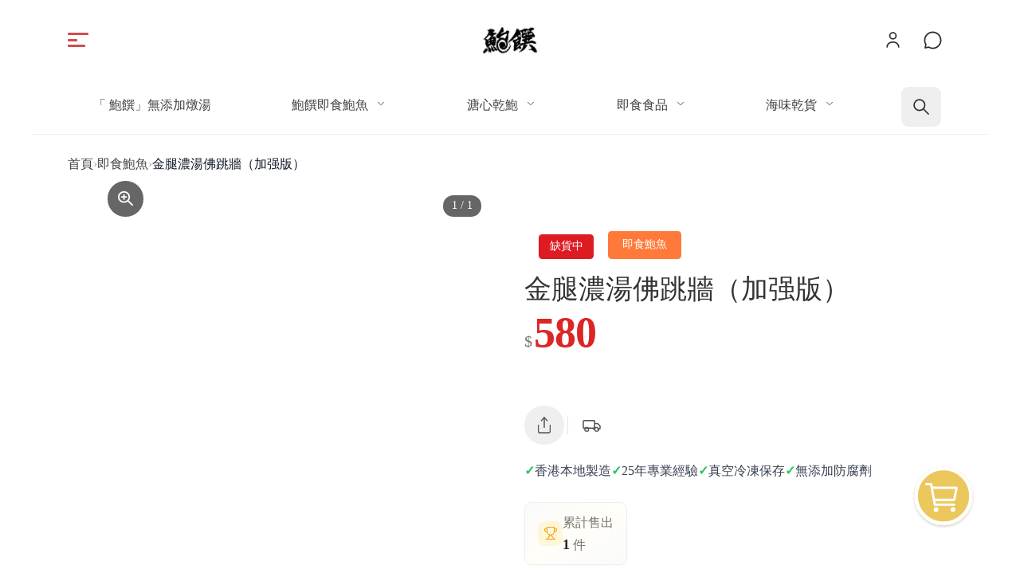

--- FILE ---
content_type: text/html; charset=utf-8
request_url: https://baofood.com.hk/products/%E9%87%91%E8%85%BF%E6%BF%83%E6%B9%AF%E4%BD%9B%E8%B7%B3%E7%89%86%EF%BC%88%E5%8A%A0%E5%BC%BA%E7%89%88%EF%BC%89
body_size: 35904
content:
<!DOCTYPE html><html lang="zh-HK"><head><meta charSet="utf-8"/><meta name="viewport" content="width=device-width, initial-scale=1"/><link rel="preload" href="/_next/static/media/3b891b14d3cf1415-s.p.woff2" as="font" crossorigin="" type="font/woff2"/><link rel="preload" href="/_next/static/media/5faf5ac25bb34359-s.p.woff" as="font" crossorigin="" type="font/woff"/><link rel="preload" href="/_next/static/media/b7dcb81ea67776de-s.p.woff" as="font" crossorigin="" type="font/woff"/><link rel="preload" href="/_next/static/media/d2a75511eb496d28-s.p.woff" as="font" crossorigin="" type="font/woff"/><link rel="preload" as="image" imageSrcSet="/_next/image?url=https%3A%2F%2Fapi.bao.deepwork.ai%2Fwp-content%2Fuploads%2F2023%2F01%2F%E9%87%91%E8%85%BF%E6%BF%83%E6%B9%AF%E4%BD%9B%E8%B7%B3%E7%89%86%EF%BC%88%E5%8A%A0%E5%BC%BA%E7%89%88.jpeg&amp;w=384&amp;q=75 384w, /_next/image?url=https%3A%2F%2Fapi.bao.deepwork.ai%2Fwp-content%2Fuploads%2F2023%2F01%2F%E9%87%91%E8%85%BF%E6%BF%83%E6%B9%AF%E4%BD%9B%E8%B7%B3%E7%89%86%EF%BC%88%E5%8A%A0%E5%BC%BA%E7%89%88.jpeg&amp;w=640&amp;q=75 640w, /_next/image?url=https%3A%2F%2Fapi.bao.deepwork.ai%2Fwp-content%2Fuploads%2F2023%2F01%2F%E9%87%91%E8%85%BF%E6%BF%83%E6%B9%AF%E4%BD%9B%E8%B7%B3%E7%89%86%EF%BC%88%E5%8A%A0%E5%BC%BA%E7%89%88.jpeg&amp;w=750&amp;q=75 750w, /_next/image?url=https%3A%2F%2Fapi.bao.deepwork.ai%2Fwp-content%2Fuploads%2F2023%2F01%2F%E9%87%91%E8%85%BF%E6%BF%83%E6%B9%AF%E4%BD%9B%E8%B7%B3%E7%89%86%EF%BC%88%E5%8A%A0%E5%BC%BA%E7%89%88.jpeg&amp;w=828&amp;q=75 828w, /_next/image?url=https%3A%2F%2Fapi.bao.deepwork.ai%2Fwp-content%2Fuploads%2F2023%2F01%2F%E9%87%91%E8%85%BF%E6%BF%83%E6%B9%AF%E4%BD%9B%E8%B7%B3%E7%89%86%EF%BC%88%E5%8A%A0%E5%BC%BA%E7%89%88.jpeg&amp;w=1080&amp;q=75 1080w, /_next/image?url=https%3A%2F%2Fapi.bao.deepwork.ai%2Fwp-content%2Fuploads%2F2023%2F01%2F%E9%87%91%E8%85%BF%E6%BF%83%E6%B9%AF%E4%BD%9B%E8%B7%B3%E7%89%86%EF%BC%88%E5%8A%A0%E5%BC%BA%E7%89%88.jpeg&amp;w=1200&amp;q=75 1200w, /_next/image?url=https%3A%2F%2Fapi.bao.deepwork.ai%2Fwp-content%2Fuploads%2F2023%2F01%2F%E9%87%91%E8%85%BF%E6%BF%83%E6%B9%AF%E4%BD%9B%E8%B7%B3%E7%89%86%EF%BC%88%E5%8A%A0%E5%BC%BA%E7%89%88.jpeg&amp;w=1920&amp;q=75 1920w" imageSizes="(max-width: 640px) 100vw, 50vw"/><link rel="stylesheet" href="/_next/static/css/230c7e72bf110d1c.css" data-precedence="next"/><link rel="stylesheet" href="/_next/static/css/de50dd9868ffe054.css" data-precedence="next"/><link rel="stylesheet" href="/_next/static/css/6e1487b35e64cb5a.css" data-precedence="next"/><link rel="stylesheet" href="/_next/static/css/3fcb491fa996d18f.css" data-precedence="next"/><link rel="preload" as="script" fetchPriority="low" href="/_next/static/chunks/webpack-cc933124722eeec4.js"/><script src="/_next/static/chunks/4bd1b696-100b9d70ed4e49c1.js" async=""></script><script src="/_next/static/chunks/1255-b975e50606047925.js" async=""></script><script src="/_next/static/chunks/main-app-c859c9eb0418cd93.js" async=""></script><script src="/_next/static/chunks/2619-04bc32f026a0d946.js" async=""></script><script src="/_next/static/chunks/1356-0d58003c252d7874.js" async=""></script><script src="/_next/static/chunks/5637-28c0f94eb481fb67.js" async=""></script><script src="/_next/static/chunks/2320-d44350248ed35a61.js" async=""></script><script src="/_next/static/chunks/844-c0e545c59635717f.js" async=""></script><script src="/_next/static/chunks/9862-7c04aaed451909b2.js" async=""></script><script src="/_next/static/chunks/2805-a406b7e9da09cf5a.js" async=""></script><script src="/_next/static/chunks/app/layout-e327d49a2ebeb514.js" async=""></script><script src="/_next/static/chunks/app/template-5635dc77c2bdf84c.js" async=""></script><script src="/_next/static/chunks/app/not-found-ffa4af78b4958b99.js" async=""></script><script src="/_next/static/chunks/8072-b586ce59c544e9ca.js" async=""></script><script src="/_next/static/chunks/3483-c3aafce479f8ac33.js" async=""></script><script src="/_next/static/chunks/app/products/%5Bslug%5D/page-ebeafbf6e96c5895.js" async=""></script><meta name="next-size-adjust" content=""/><title>金腿濃湯佛跳牆（加强版） | 鮑饌 - 鮑饌．香港製造鮑魚花膠雞湯．即食鮑魚．日本吉品</title><meta name="description" content="賀年必食鮑參翅肚🎉原條關東剌參🤩
七寸牙揀翅🤩
大金龍肚🤩
多款珍貴食材 以金華火腿濃雞湯熬製
味覺享受之餘 補健強身 打好個底過年🧧
全年身體健康 順順利利🧨
千祈唔好錯過呀‼️
而家訂購盆菜 仲可以用9折優惠訂購
金腿濃湯佛跳牆（加強版 二人份量）
勾翅 x 2 +單份常規魚翅
2隻鮑魚
大金龍肚 x..."/><meta name="keywords" content="鮑魚,禮品,送禮,冷凍食品,海產"/><meta name="robots" content="index,follow"/><meta name="format-detection" content="telephone=no"/><meta name="apple-mobile-web-app-capable" content="yes"/><link rel="canonical" href="https://baofood.com.hk/products/%E9%87%91%E8%85%BF%E6%BF%83%E6%B9%AF%E4%BD%9B%E8%B7%B3%E7%89%86%EF%BC%88%E5%8A%A0%E5%BC%BA%E7%89%88%EF%BC%89"/><meta property="og:title" content="金腿濃湯佛跳牆（加强版）"/><meta property="og:description" content="賀年必食鮑參翅肚🎉原條關東剌參🤩
七寸牙揀翅🤩
大金龍肚🤩
多款珍貴食材 以金華火腿濃雞湯熬製
味覺享受之餘 補健強身 打好個底過年🧧
全年身體健康 順順利利🧨
千祈唔好錯過呀‼️
而家訂購盆菜 仲可以用9折優惠訂購
金腿濃湯佛跳牆（加強版 二人份量）
勾翅 x 2 +單份常規魚翅
2隻鮑魚
大金龍肚 x..."/><meta property="og:url" content="https://baofood.com.hk/products/%E9%87%91%E8%85%BF%E6%BF%83%E6%B9%AF%E4%BD%9B%E8%B7%B3%E7%89%86%EF%BC%88%E5%8A%A0%E5%BC%BA%E7%89%88%EF%BC%89"/><meta property="og:site_name" content="鮑饌 Bao Food"/><meta property="og:locale" content="zh_HK"/><meta property="og:type" content="website"/><meta name="twitter:card" content="summary_large_image"/><meta name="twitter:creator" content="@bao"/><meta name="twitter:title" content="金腿濃湯佛跳牆（加强版）"/><meta name="twitter:description" content="賀年必食鮑參翅肚🎉原條關東剌參🤩
七寸牙揀翅🤩
大金龍肚🤩
多款珍貴食材 以金華火腿濃雞湯熬製
味覺享受之餘 補健強身 打好個底過年🧧
全年身體健康 順順利利🧨
千祈唔好錯過呀‼️
而家訂購盆菜 仲可以用9折優惠訂購
金腿濃湯佛跳牆（加強版 二人份量）
勾翅 x 2 +單份常規魚翅
2隻鮑魚
大金龍肚 x..."/><link rel="icon" href="/favicon.ico"/><link rel="preconnect" href="http://api.bao.deepwork.ai"/><link rel="dns-prefetch" href="http://api.bao.deepwork.ai"/><link rel="preconnect" href="https://storage.googleapis.com"/><link rel="dns-prefetch" href="https://storage.googleapis.com"/><script src="/_next/static/chunks/polyfills-42372ed130431b0a.js" noModule=""></script></head><body class="__className_c1aef4 __variable_cc7195"><div hidden=""><!--$--><!--/$--></div><script type="application/ld+json">{"@context":"http://schema.org","@type":"WebSite","url":"https://baofood.com.hk","potentialAction":{"@type":"SearchAction","target":"https://baofood.com.hk/search?q={search_term_string}","query-input":"required name=search_term_string"}}</script><!--$!--><template data-dgst="BAILOUT_TO_CLIENT_SIDE_RENDERING"></template><!--/$--><div class="sticky top-0 z-[3] bg-white"><main class="wrapper"><div class="container grid grid-cols-[1fr_2fr_1fr] px-4 sm:px-10 items-center max-w-[none] h-[64px] sm:h-[100px]"><div><div class="w-[26px] cursor-pointer block relative z-[6] group"><span class="block bg-[#d34c4d] rounded-[6px] h-[3px] mb-1 duration-200 w-[26px] group-hover:w-[12px] group-[.active]:w-[24px] group-[.active]:rotate-45 group-[.active]:absolute group-[.active]:top-0 group-[.active]:bottom-0 group-[.active]:right-0 group-[.active]:left-0 group-[.active]:origin-center"></span><span class="block bg-[#d34c4d] rounded-[6px] h-[3px] mb-1 duration-200 w-[12px] group-hover:w-[22px] group-[.active]:bg-transparent"></span><span class="block bg-[#d34c4d] rounded-[6px] h-[3px] mb-0 duration-200 w-[22px] group-hover:w-[26px] group-[.active]:w-[24px] group-[.active]:-rotate-45 group-[.active]:absolute group-[.active]:top-0 group-[.active]:bottom-0 group-[.active]:right-0 group-[.active]:left-0 group-[.active]:origin-center"></span></div><div class="fixed top-0 left-0 right-0 bottom-0 w-[100vw] z-[4] duration-500 hidden bg-transparent"></div></div><div class="logo flex items-center justify-center text-center"><h2><a href="/"><img alt="鮑饌 logo" loading="lazy" width="80" height="50" decoding="async" data-nimg="1" style="color:transparent" srcSet="/_next/image?url=http%3A%2F%2Fapi.bao.deepwork.ai%2Fwp-content%2Fuploads%2F2022%2F04%2Fbao_logo-e1651650988719.png&amp;w=96&amp;q=75 1x, /_next/image?url=http%3A%2F%2Fapi.bao.deepwork.ai%2Fwp-content%2Fuploads%2F2022%2F04%2Fbao_logo-e1651650988719.png&amp;w=256&amp;q=75 2x" src="/_next/image?url=http%3A%2F%2Fapi.bao.deepwork.ai%2Fwp-content%2Fuploads%2F2022%2F04%2Fbao_logo-e1651650988719.png&amp;w=256&amp;q=75"/></a></h2></div><div class="right flex items-center justify-end"><a class="flex items-center justify-center p-2.5 rounded-lg transition-colors duration-200 text-[#2C2C2C] hover:text-[#d34c4d] active:text-[#b83e3f] focus-visible:outline-none focus-visible:ring-2 focus-visible:ring-[#d34c4d] focus-visible:ring-offset-2" aria-label="User account" href="/login"><svg viewBox="0 0 24 24" fill="none" xmlns="http://www.w3.org/2000/svg" class="h-6 w-6" aria-hidden="true"><circle cx="12" cy="7" r="3.5" stroke="currentColor" stroke-width="1.5" stroke-linecap="round"></circle><path d="M5.5 19.5C5.5 16.5 8 14 12 14C16 14 18.5 16.5 18.5 19.5" stroke="currentColor" stroke-width="1.5" stroke-linecap="round"></path></svg></a><button class="flex sm:hidden items-center justify-center p-2.5 rounded-lg transition-colors duration-200 text-[#2C2C2C] hover:text-[#d34c4d] active:text-[#b83e3f] focus-visible:outline-none focus-visible:ring-2 focus-visible:ring-[#d34c4d] focus-visible:ring-offset-2" aria-label="Open search" aria-expanded="false"><svg viewBox="0 0 24 24" fill="none" xmlns="http://www.w3.org/2000/svg" class="h-6 w-6" aria-hidden="true"><circle cx="10.5" cy="10.5" r="6" stroke="currentColor" stroke-width="1.5"></circle><path d="M15 15L20.5 20.5" stroke="currentColor" stroke-width="1.5" stroke-linecap="round"></path></svg></button><a href="https://api.whatsapp.com/send?phone=85256458421" class="hidden sm:flex items-center justify-center p-2.5 rounded-lg transition-colors duration-200 text-[#2C2C2C] hover:text-[#d34c4d] active:text-[#b83e3f] focus-visible:outline-none focus-visible:ring-2 focus-visible:ring-[#d34c4d] focus-visible:ring-offset-2" aria-label="Contact via WhatsApp" target="_blank" rel="noopener noreferrer"><svg viewBox="0 0 24 24" fill="none" xmlns="http://www.w3.org/2000/svg" class="h-6 w-6" aria-hidden="true"><path d="M12 3C7.03 3 3 7.03 3 12C3 13.75 3.5 15.38 4.37 16.75L3.5 20.5L7.45 19.65C8.75 20.45 10.32 21 12 21C16.97 21 21 16.97 21 12C21 7.03 16.97 3 12 3Z" stroke="currentColor" stroke-width="1.5" stroke-linecap="round" stroke-linejoin="round"></path></svg></a></div></div><div class="hidden sm:flex px-6 py-2 justify-around border-b border-[#EEEEEE]"><div class="group relative cursor-pointer px-4 py-2 [&amp;&gt;a]:text-[#404040] [&amp;&gt;a]:no-underline [&amp;&gt;a]:text-sm [&amp;&gt;a]:hover:text-[#d34c4d] [&amp;&gt;a]:transition-colors [&amp;&gt;a]:duration-200 whitespace-nowrap"><a href="/category/%e9%ae%91%e9%a5%8c%e7%84%a1%e6%b7%bb%e5%8a%a0%e7%87%89%e6%b9%af"><span>「 鮑饌」無添加燉湯</span></a></div><div class="group relative cursor-pointer px-4 py-2 [&amp;&gt;a]:text-[#404040] [&amp;&gt;a]:no-underline [&amp;&gt;a]:text-sm [&amp;&gt;a]:hover:text-[#d34c4d] [&amp;&gt;a]:transition-colors [&amp;&gt;a]:duration-200 whitespace-nowrap"><a href="/category/%e9%ae%91%e9%a5%8c%e5%8d%b3%e9%a3%9f%e9%ae%91%e9%ad%9a"><span>鮑饌即食鮑魚</span><span class="inline-flex items-center justify-center icon ml-2 text-[14px]"><svg viewBox="0 0 24 24" width="1em" height="1em" fill="none" xmlns="http://www.w3.org/2000/svg" aria-hidden="true"><path d="M6 9L12 15L18 9" stroke="currentColor" stroke-width="1.5" stroke-linecap="round" stroke-linejoin="round"></path></svg></span></a><div class="hidden group-hover:flex flex-col absolute top-[100%] bg-white -ml-6"><div class="group relative cursor-pointer px-6 py-2 [&amp;&gt;a]:text-[#404040] [&amp;&gt;a]:no-underline [&amp;&gt;a]:text-sm [&amp;&gt;a]:hover:text-[rgb(115,115,115)] hover:bg-[#f5f1d2] whitespace-nowrap"><a href="/category/%e9%ae%91%e9%ad%9a%e9%9b%9e%e6%b9%af%e5%a5%97%e8%a3%9d">鮑魚雞湯套裝</a></div><div class="group relative cursor-pointer px-6 py-2 [&amp;&gt;a]:text-[#404040] [&amp;&gt;a]:no-underline [&amp;&gt;a]:text-sm [&amp;&gt;a]:hover:text-[rgb(115,115,115)] hover:bg-[#f5f1d2] whitespace-nowrap"><a href="/category/%e9%86%ac%e6%b1%81%e7%b3%bb%e5%88%97-%e5%8d%b3%e9%a3%9f%e9%ae%91%e9%ad%9a%e7%b3%bb%e5%88%97">醬汁系列</a></div><div class="group relative cursor-pointer px-6 py-2 [&amp;&gt;a]:text-[#404040] [&amp;&gt;a]:no-underline [&amp;&gt;a]:text-sm [&amp;&gt;a]:hover:text-[rgb(115,115,115)] hover:bg-[#f5f1d2] whitespace-nowrap"><a href="/category/%e9%87%91%e8%8f%af%e7%81%ab%e8%85%bf%e9%9b%9e%e6%b9%af">金華火腿雞湯</a></div><div class="group relative cursor-pointer px-6 py-2 [&amp;&gt;a]:text-[#404040] [&amp;&gt;a]:no-underline [&amp;&gt;a]:text-sm [&amp;&gt;a]:hover:text-[rgb(115,115,115)] hover:bg-[#f5f1d2] whitespace-nowrap"><a href="/category/%e7%91%a4%e6%9f%b1%e9%9b%9e%e6%b9%af">瑤柱雞湯</a></div><div class="group relative cursor-pointer px-6 py-2 [&amp;&gt;a]:text-[#404040] [&amp;&gt;a]:no-underline [&amp;&gt;a]:text-sm [&amp;&gt;a]:hover:text-[rgb(115,115,115)] hover:bg-[#f5f1d2] whitespace-nowrap"><a href="/category/%e9%ae%ae%e9%9b%9e%e6%b9%af">鮮雞湯</a></div></div></div><div class="group relative cursor-pointer px-4 py-2 [&amp;&gt;a]:text-[#404040] [&amp;&gt;a]:no-underline [&amp;&gt;a]:text-sm [&amp;&gt;a]:hover:text-[#d34c4d] [&amp;&gt;a]:transition-colors [&amp;&gt;a]:duration-200 whitespace-nowrap"><a href="/category/%e6%ba%8f%e5%bf%83%e4%b9%be%e9%ae%91"><span>溏心乾鮑</span><span class="inline-flex items-center justify-center icon ml-2 text-[14px]"><svg viewBox="0 0 24 24" width="1em" height="1em" fill="none" xmlns="http://www.w3.org/2000/svg" aria-hidden="true"><path d="M6 9L12 15L18 9" stroke="currentColor" stroke-width="1.5" stroke-linecap="round" stroke-linejoin="round"></path></svg></span></a><div class="hidden group-hover:flex flex-col absolute top-[100%] bg-white -ml-6"><div class="group relative cursor-pointer px-6 py-2 [&amp;&gt;a]:text-[#404040] [&amp;&gt;a]:no-underline [&amp;&gt;a]:text-sm [&amp;&gt;a]:hover:text-[rgb(115,115,115)] hover:bg-[#f5f1d2] whitespace-nowrap"><a href="/category/%e6%97%a5%e6%9c%ac%e5%90%89%e5%93%81%e9%ae%91%e9%ad%9a">日本吉品</a></div><div class="group relative cursor-pointer px-6 py-2 [&amp;&gt;a]:text-[#404040] [&amp;&gt;a]:no-underline [&amp;&gt;a]:text-sm [&amp;&gt;a]:hover:text-[rgb(115,115,115)] hover:bg-[#f5f1d2] whitespace-nowrap"><a href="/category/%e7%84%a1%e6%b7%bb%e5%8a%a0%e8%87%aa%e5%ae%b6%e7%9c%9f%e6%ad%a3%e7%94%9f%e6%9b%ac%e4%b9%be%e9%ae%91">自家生曬</a></div><div class="group relative cursor-pointer px-6 py-2 [&amp;&gt;a]:text-[#404040] [&amp;&gt;a]:no-underline [&amp;&gt;a]:text-sm [&amp;&gt;a]:hover:text-[rgb(115,115,115)] hover:bg-[#f5f1d2] whitespace-nowrap"><a href="/category/%e6%ba%8f%e5%bf%83%e9%ae%91%e9%ad%9a">溏心鮑魚</a></div></div></div><div class="group relative cursor-pointer px-4 py-2 [&amp;&gt;a]:text-[#404040] [&amp;&gt;a]:no-underline [&amp;&gt;a]:text-sm [&amp;&gt;a]:hover:text-[#d34c4d] [&amp;&gt;a]:transition-colors [&amp;&gt;a]:duration-200 whitespace-nowrap"><a href="/category/%e5%8d%b3%e9%a3%9f%e9%a3%9f%e5%93%81"><span>即食食品</span><span class="inline-flex items-center justify-center icon ml-2 text-[14px]"><svg viewBox="0 0 24 24" width="1em" height="1em" fill="none" xmlns="http://www.w3.org/2000/svg" aria-hidden="true"><path d="M6 9L12 15L18 9" stroke="currentColor" stroke-width="1.5" stroke-linecap="round" stroke-linejoin="round"></path></svg></span></a><div class="hidden group-hover:flex flex-col absolute top-[100%] bg-white -ml-6"><div class="group relative cursor-pointer px-6 py-2 [&amp;&gt;a]:text-[#404040] [&amp;&gt;a]:no-underline [&amp;&gt;a]:text-sm [&amp;&gt;a]:hover:text-[rgb(115,115,115)] hover:bg-[#f5f1d2] whitespace-nowrap"><a href="/category/%e5%8d%b3%e9%a3%9f%e8%8a%b1%e8%86%a0">即食花膠</a></div><div class="group relative cursor-pointer px-6 py-2 [&amp;&gt;a]:text-[#404040] [&amp;&gt;a]:no-underline [&amp;&gt;a]:text-sm [&amp;&gt;a]:hover:text-[rgb(115,115,115)] hover:bg-[#f5f1d2] whitespace-nowrap"><a href="/category/%e5%8d%b3%e9%a3%9f%e9%ad%9a%e7%bf%85">即食魚翅</a></div><div class="group relative cursor-pointer px-6 py-2 [&amp;&gt;a]:text-[#404040] [&amp;&gt;a]:no-underline [&amp;&gt;a]:text-sm [&amp;&gt;a]:hover:text-[rgb(115,115,115)] hover:bg-[#f5f1d2] whitespace-nowrap"><a href="/category/醬汁系列">醬汁系列</a></div><div class="group relative cursor-pointer px-6 py-2 [&amp;&gt;a]:text-[#404040] [&amp;&gt;a]:no-underline [&amp;&gt;a]:text-sm [&amp;&gt;a]:hover:text-[rgb(115,115,115)] hover:bg-[#f5f1d2] whitespace-nowrap"><a href="/category/金華火腿雞湯系列">金華火腿雞湯系列</a></div><div class="group relative cursor-pointer px-6 py-2 [&amp;&gt;a]:text-[#404040] [&amp;&gt;a]:no-underline [&amp;&gt;a]:text-sm [&amp;&gt;a]:hover:text-[rgb(115,115,115)] hover:bg-[#f5f1d2] whitespace-nowrap"><a href="/category/雞湯系列">雞湯系列</a></div><div class="group relative cursor-pointer px-6 py-2 [&amp;&gt;a]:text-[#404040] [&amp;&gt;a]:no-underline [&amp;&gt;a]:text-sm [&amp;&gt;a]:hover:text-[rgb(115,115,115)] hover:bg-[#f5f1d2] whitespace-nowrap"><a href="/category/瑤柱雞湯系列">瑤柱雞湯系列</a></div><div class="group relative cursor-pointer px-6 py-2 [&amp;&gt;a]:text-[#404040] [&amp;&gt;a]:no-underline [&amp;&gt;a]:text-sm [&amp;&gt;a]:hover:text-[rgb(115,115,115)] hover:bg-[#f5f1d2] whitespace-nowrap"><a href="/category/%e5%86%ac%e8%94%ad%e5%8a%9f%e6%b9%af">冬蔭功湯</a></div></div></div><div class="group relative cursor-pointer px-4 py-2 [&amp;&gt;a]:text-[#404040] [&amp;&gt;a]:no-underline [&amp;&gt;a]:text-sm [&amp;&gt;a]:hover:text-[#d34c4d] [&amp;&gt;a]:transition-colors [&amp;&gt;a]:duration-200 whitespace-nowrap"><a href="/category/%e6%b5%b7%e5%91%b3%e4%b9%be%e8%b2%a8"><span>海味乾貨</span><span class="inline-flex items-center justify-center icon ml-2 text-[14px]"><svg viewBox="0 0 24 24" width="1em" height="1em" fill="none" xmlns="http://www.w3.org/2000/svg" aria-hidden="true"><path d="M6 9L12 15L18 9" stroke="currentColor" stroke-width="1.5" stroke-linecap="round" stroke-linejoin="round"></path></svg></span></a><div class="hidden group-hover:flex flex-col absolute top-[100%] bg-white -ml-6"><div class="group relative cursor-pointer px-6 py-2 [&amp;&gt;a]:text-[#404040] [&amp;&gt;a]:no-underline [&amp;&gt;a]:text-sm [&amp;&gt;a]:hover:text-[rgb(115,115,115)] hover:bg-[#f5f1d2] whitespace-nowrap"><a href="/category/%e5%b7%b2%e6%b5%b8%e7%99%bc%e9%97%9c%e8%a5%bf%e6%b5%b7%e5%8f%83">已浸發關西海參</a></div><div class="group relative cursor-pointer px-6 py-2 [&amp;&gt;a]:text-[#404040] [&amp;&gt;a]:no-underline [&amp;&gt;a]:text-sm [&amp;&gt;a]:hover:text-[rgb(115,115,115)] hover:bg-[#f5f1d2] whitespace-nowrap"><a href="/category/%e5%b7%b2%e6%b5%b8%e7%99%bc%e6%b5%b7%e5%91%b3">已浸發海味</a></div><div class="group relative cursor-pointer px-6 py-2 [&amp;&gt;a]:text-[#404040] [&amp;&gt;a]:no-underline [&amp;&gt;a]:text-sm [&amp;&gt;a]:hover:text-[rgb(115,115,115)] hover:bg-[#f5f1d2] whitespace-nowrap"><a href="/category/%e8%8a%b1%e8%86%a0%e6%b5%b7%e5%8f%83">花膠海參</a></div><div class="group relative cursor-pointer px-6 py-2 [&amp;&gt;a]:text-[#404040] [&amp;&gt;a]:no-underline [&amp;&gt;a]:text-sm [&amp;&gt;a]:hover:text-[rgb(115,115,115)] hover:bg-[#f5f1d2] whitespace-nowrap"><a href="/category/%e6%80%a5%e5%87%8d%e9%ae%91%e9%ad%9a">急凍鮑魚</a></div></div></div><div class="flex items-center"><button class="flex items-center justify-center p-2.5 rounded-lg transition-colors duration-200 text-[#2C2C2C] hover:text-[#d34c4d] active:text-[#b83e3f] focus-visible:outline-none focus-visible:ring-2 focus-visible:ring-[#d34c4d] focus-visible:ring-offset-2" aria-label="Open search" aria-expanded="false"><svg viewBox="0 0 24 24" fill="none" xmlns="http://www.w3.org/2000/svg" class="h-6 w-6" aria-hidden="true"><circle cx="10.5" cy="10.5" r="6" stroke="currentColor" stroke-width="1.5"></circle><path d="M15 15L20.5 20.5" stroke="currentColor" stroke-width="1.5" stroke-linecap="round"></path></svg></button></div></div></main></div><div class="floating-icon fixed sm:bottom-[3rem] right-[1rem] sm:right-[3rem] z-[60] duration-300 bottom-8"><a href="https://wa.me/85256458421?text=%E6%82%A8%E5%A5%BD%EF%BC%81%E6%88%91%E6%83%B3%E6%9F%A5%E8%A9%A2%E7%94%A2%E5%93%81%E8%B3%87%E8%A8%8A%EF%BC%8C%E8%AB%8B%E5%95%8F%E6%9C%89%E5%B0%88%E4%BA%BA%E5%8F%AF%E4%BB%A5%E5%8D%94%E5%8A%A9%E5%97%8E%EF%BC%9F" target="_blank" rel="noopener noreferrer" class="block sm:hidden " aria-label="WhatsApp 聯絡我們"><div class="relative w-[72px] h-[72px] rounded-full bg-[#25D366] hover:bg-[#20BA5A] flex items-center justify-center shadow-lg active:scale-95 transition-all"><svg class="w-10 h-10 text-white" fill="currentColor" viewBox="0 0 24 24" aria-hidden="true"><path d="M17.472 14.382c-.297-.149-1.758-.867-2.03-.967-.273-.099-.471-.148-.67.15-.197.297-.767.966-.94 1.164-.173.199-.347.223-.644.075-.297-.15-1.255-.463-2.39-1.475-.883-.788-1.48-1.761-1.653-2.059-.173-.297-.018-.458.13-.606.134-.133.298-.347.446-.52.149-.174.198-.298.298-.497.099-.198.05-.371-.025-.52-.075-.149-.669-1.612-.916-2.207-.242-.579-.487-.5-.669-.51-.173-.008-.371-.01-.57-.01-.198 0-.52.074-.792.372-.272.297-1.04 1.016-1.04 2.479 0 1.462 1.065 2.875 1.213 3.074.149.198 2.096 3.2 5.077 4.487.709.306 1.262.489 1.694.625.712.227 1.36.195 1.871.118.571-.085 1.758-.719 2.006-1.413.248-.694.248-1.289.173-1.413-.074-.124-.272-.198-.57-.347m-5.421 7.403h-.004a9.87 9.87 0 01-5.031-1.378l-.361-.214-3.741.982.998-3.648-.235-.374a9.86 9.86 0 01-1.51-5.26c.001-5.45 4.436-9.884 9.888-9.884 2.64 0 5.122 1.03 6.988 2.898a9.825 9.825 0 012.893 6.994c-.003 5.45-4.437 9.884-9.885 9.884m8.413-18.297A11.815 11.815 0 0012.05 0C5.495 0 .16 5.335.157 11.892c0 2.096.547 4.142 1.588 5.945L.057 24l6.305-1.654a11.882 11.882 0 005.683 1.448h.005c6.554 0 11.89-5.335 11.893-11.893a11.821 11.821 0 00-3.48-8.413z"></path></svg></div></a><a class="hidden sm:block" href="/cart"><svg xmlns="http://www.w3.org/2000/svg" xmlns:xlink="http://www.w3.org/1999/xlink" width="145" height="145" viewBox="0 0 145 145" class="h-[84px] w-[84px]"><defs><filter id="Ellipse_71" x="0" y="0" width="145" height="145" filterUnits="userSpaceOnUse"><feOffset dy="3" input="SourceAlpha"></feOffset><feGaussianBlur stdDeviation="3" result="blur"></feGaussianBlur><feFlood flood-opacity="0.161"></feFlood><feComposite operator="in" in2="blur"></feComposite><feComposite in="SourceGraphic"></feComposite></filter></defs><g id="Group_103" data-name="Group 103" transform="translate(-294.513 -754.513)"><g transform="matrix(1, 0, 0, 1, 294.51, 754.51)" filter="url(#Ellipse_71)"><g id="Ellipse_71-2" data-name="Ellipse 71" transform="translate(9 6)" fill="#ebc75b" stroke="#fff" stroke-width="8"><circle cx="63.5" cy="63.5" r="63.5" stroke="none"></circle><circle cx="63.5" cy="63.5" r="59.5" fill="none"></circle></g></g><g id="cart-outline" transform="translate(329.807 798.441)"><path id="Path_139" data-name="Path 139" d="M16.5,30.751a2.626,2.626,0,1,1-2.626-2.626A2.626,2.626,0,0,1,16.5,30.751Z" transform="translate(7.131 24.393)" fill="none" stroke="#fff" stroke-linecap="round" stroke-linejoin="round" stroke-width="5"></path><path id="Path_140" data-name="Path 140" d="M32.252,30.751a2.626,2.626,0,1,1-2.626-2.626A2.626,2.626,0,0,1,32.252,30.751Z" transform="translate(28.144 24.393)" fill="none" stroke="#fff" stroke-linecap="round" stroke-linejoin="round" stroke-width="5"></path><path id="Path_141" data-name="Path 141" d="M3.375,5.625h10.5l7.878,44.641H63.771" transform="translate(-3.375 -5.625)" fill="none" stroke="#fff" stroke-linecap="round" stroke-linejoin="round" stroke-width="5"></path><path id="Path_142" data-name="Path 142" d="M14.252,35.259H55.191A1.314,1.314,0,0,0,56.479,34.2l4.727-23.633A1.314,1.314,0,0,0,59.917,9H9" transform="translate(4.13 -1.122)" fill="none" stroke="#fff" stroke-linecap="round" stroke-linejoin="round" stroke-width="5"></path></g></g></svg></a></div><div class="min-h-screen"><!--$--><!--$--><!--$?--><template id="B:0"></template><!--/$--><!--/$--><!--/$--></div><div class="bg-[#404040] text-white p-[3rem_2rem] sm:py-[5rem]"><div class="menu-bar flex flex-col sm:flex-row justify-between pb-8 border-b border-[rgba(255,255,255,0.3)] text-sm"><div class="logo ">鮑饌．香港製造鮑魚花膠雞湯．即食鮑魚．日本吉品</div><div class="menu sm:flex justify-center items-center mt-8 sm:mt-0 grid grid-cols-2 gap-2"><div class="menu-item [&amp;&gt;a]:text-white sm:ml-4"><a href="/page/aboutus">關於我們</a></div><div class="menu-item [&amp;&gt;a]:text-white sm:ml-4"><a href="/page/contact-us">聯絡我們</a></div><div class="menu-item [&amp;&gt;a]:text-white sm:ml-4"><a href="/page/shipping-delivery">送貨及運費</a></div><div class="menu-item [&amp;&gt;a]:text-white sm:ml-4"><a href="/page/faq">常見問題</a></div></div></div><div class="social-media-container flex flex-col sm:flex-row justify-between py-4"><div class="social-media flex mb-4 sm:mb-0 [&amp;_path]:fill-[rgba(148,148,148,1)]"><a href="https://www.facebook.com/baofoodhk" target="_blank" rel="noreferrer" class="link mr-2 [&amp;_path]:hover:fill-[rgba(255,255,255,0.9)] [&amp;_path]:duration-300"><svg xmlns="http://www.w3.org/2000/svg" width="32" height="32" viewBox="0 0 41.886 41.886" alt="鮑饌．香港製造鮑魚花膠雞湯．即食鮑魚．日本吉品&#x27;s Facebook"><path id="Path_164" data-name="Path 164" d="M25.988,3.57A20.943,20.943,0,1,0,46.926,24.511,20.944,20.944,0,0,0,25.988,3.57ZM31.8,15.994a.316.316,0,0,1-.316.316H28.963a1.122,1.122,0,0,0-1.122,1.117v2.637h3.584a.316.316,0,0,1,.311.343l-.311,3.717a.316.316,0,0,1-.316.288H27.841V36.749a.316.316,0,0,1-.316.316H23.017a.316.316,0,0,1-.316-.316V24.412H20.449a.316.316,0,0,1-.316-.316V20.379a.316.316,0,0,1,.316-.316H22.7v-3.58a4.523,4.523,0,0,1,4.523-4.523h4.257a.316.316,0,0,1,.316.316Z" transform="translate(-5.04 -3.57)" fill="#fff"></path></svg></a><a href="https://instagram.com/bao.alvinsiu" target="_blank" rel="noreferrer" class="link mr-2 [&amp;_path]:hover:fill-[rgba(255,255,255,0.9)] [&amp;_path]:duration-300"><svg xmlns="http://www.w3.org/2000/svg" width="32" height="32" viewBox="0 0 41.886 41.886" alt="鮑饌．香港製造鮑魚花膠雞湯．即食鮑魚．日本吉品&#x27;s Instagram"><path id="Exclusion_1" data-name="Exclusion 1" d="M20.943,41.886a20.948,20.948,0,0,1-8.152-40.24,20.948,20.948,0,0,1,16.3,38.594A20.812,20.812,0,0,1,20.943,41.886Zm0-33.3c-3.339,0-3.777.014-5.095.075a9.11,9.11,0,0,0-3,.575,6.32,6.32,0,0,0-3.614,3.614,9.138,9.138,0,0,0-.576,3c-.06,1.321-.074,1.76-.074,5.095s.014,3.774.074,5.1a9.129,9.129,0,0,0,.576,3,6.325,6.325,0,0,0,3.614,3.615,9.164,9.164,0,0,0,3,.574c1.318.06,1.756.075,5.095.075s3.777-.014,5.1-.075a9.128,9.128,0,0,0,3-.575,6.323,6.323,0,0,0,3.616-3.614,9.163,9.163,0,0,0,.574-3c.06-1.318.075-1.757.075-5.1s-.014-3.777-.075-5.095a9.131,9.131,0,0,0-.575-3,6.319,6.319,0,0,0-3.615-3.614,9.107,9.107,0,0,0-3-.575C24.719,8.6,24.281,8.584,20.942,8.584Zm0,22.492c-3.279,0-3.673-.013-4.994-.072a6.827,6.827,0,0,1-2.3-.426,4.085,4.085,0,0,1-2.346-2.346,6.833,6.833,0,0,1-.426-2.294c-.059-1.3-.072-1.693-.072-4.994s.013-3.691.072-4.994a6.861,6.861,0,0,1,.426-2.3,4.085,4.085,0,0,1,2.346-2.345,6.8,6.8,0,0,1,2.295-.426c1.3-.059,1.693-.072,4.994-.072s3.691.013,4.994.072a6.829,6.829,0,0,1,2.3.426,4.081,4.081,0,0,1,2.345,2.346A6.8,6.8,0,0,1,31,15.949c.059,1.321.072,1.715.072,4.994s-.013,3.673-.072,4.994a6.828,6.828,0,0,1-.426,2.3,4.081,4.081,0,0,1-2.346,2.345A6.8,6.8,0,0,1,25.937,31C24.616,31.063,24.222,31.076,20.942,31.076Zm0-16.479a6.346,6.346,0,1,0,6.347,6.346A6.353,6.353,0,0,0,20.942,14.6Zm6.6-1.734a1.483,1.483,0,1,0,1.483,1.483A1.485,1.485,0,0,0,27.54,12.863Zm-6.6,12.2a4.119,4.119,0,1,1,4.12-4.12A4.124,4.124,0,0,1,20.942,25.063Z" fill="#fff"></path></svg></a></div><div class="copyrights text-[rgba(148,148,148,1)] text-sm">© Copyright 2025 Bao Food Limited All Rights Reserved</div></div></div><!--$!--><template data-dgst="BAILOUT_TO_CLIENT_SIDE_RENDERING"></template><!--/$--><script>requestAnimationFrame(function(){$RT=performance.now()});</script><script src="/_next/static/chunks/webpack-cc933124722eeec4.js" id="_R_" async=""></script><div hidden id="S:0"><script type="application/ld+json">{"@context":"https://schema.org","@type":"Product","name":"金腿濃湯佛跳牆（加强版）","description":"賀年必食鮑參翅肚🎉原條關東剌參🤩\n七寸牙揀翅🤩\n大金龍肚🤩\n多款珍貴食材 以金華火腿濃雞湯熬製\n味覺享受之餘 補健強身 打好個底過年🧧\n全年身體健康 順順利利🧨\n千祈唔好錯過呀‼️\n而家訂購盆菜 仲可以用9折優惠訂購\n金腿濃湯佛跳牆（加強版 二人份量）\n勾翅 x 2 +單份常規魚翅\n2隻鮑魚\n大金龍肚 x 2\n原條140頭關東剌参x2\n特濃金華火腿雞湯(常規1.5倍濃度)\n新春優惠價$580\n香港持牌食品製造 無添加 安全可靠✌🏻\n「從海裏、到嘴裏」\n鮑饌生產的鮑魚，由原產地入貨、本地加工，風乾熟成、浸發、烹煮到包裝冷凍，一手包辦。\n","image":[],"brand":{"@type":"Brand","name":"鮑饌 BAO"},"offers":{"@type":"Offer","price":"580.00","priceCurrency":"HKD","priceValidUntil":"2027-01-23","availability":"https://schema.org/OutOfStock","url":"https://baofood.com.hk/products/%e9%87%91%e8%85%bf%e6%bf%83%e6%b9%af%e4%bd%9b%e8%b7%b3%e7%89%86%ef%bc%88%e5%8a%a0%e5%bc%ba%e7%89%88%ef%bc%89","seller":{"@type":"Organization","name":"鮑饌 Bao Food","url":"https://baofood.com.hk"}},"sku":""}</script><script type="application/ld+json">{"@context":"https://schema.org","@type":"BreadcrumbList","itemListElement":[{"@type":"ListItem","position":1,"name":"Home","item":"https://baofood.com.hk"},{"@type":"ListItem","position":2,"name":"Products","item":"https://baofood.com.hk/products"},{"@type":"ListItem","position":3,"name":"金腿濃湯佛跳牆（加强版）","item":"https://baofood.com.hk/products/%e9%87%91%e8%85%bf%e6%bf%83%e6%b9%af%e4%bd%9b%e8%b7%b3%e7%89%86%ef%bc%88%e5%8a%a0%e5%bc%ba%e7%89%88%ef%bc%89"}]}</script><script type="application/ld+json">{"@context":"https://schema.org","@type":"FAQPage","mainEntity":[{"@type":"Question","name":"此產品如何加熱食用？","acceptedAnswer":{"@type":"Answer","text":"本產品採用真空冷凍包裝，無需解凍，只需加熱20分鐘即可享用。可選擇隔水加熱或微波爐加熱，保留最佳口感與營養。建議開封後立即食用，如未能即時享用，可存放於冰箱冷藏，並在24小時內食用完畢。"}},{"@type":"Question","name":"此產品適合送禮嗎？","acceptedAnswer":{"@type":"Answer","text":"非常適合！鮑饌產品是極佳的送禮選擇,適合節日送禮、婚宴回禮、探訪親友、商務贈禮等場合。我們提供精美禮盒包裝,並可代寫賀卡,為您的心意增添溫度。產品採用優質食材,香港製造,體面又實用。"}},{"@type":"Question","name":"產品可以保存多久？","acceptedAnswer":{"@type":"Answer","text":"本產品採用真空冷凍包裝技術,在-18°C冷凍環境下可保存12個月。開封後建議立即食用,如未能即時享用,可存放於冰箱冷藏,並在24小時內食用完畢。無添加防腐劑,請按照包裝上的保存期限食用。"}},{"@type":"Question","name":"此產品適合哪些人食用？","acceptedAnswer":{"@type":"Answer","text":"本產品採用天然優質食材,適合各年齡層人士食用,特別適合忙碌都市人、產後調理（坐月）、長者滋補、體質虛弱人士等。無添加味精及防腐劑,純天然健康。如有特殊飲食需求或過敏體質,請查看產品成份說明或諮詢醫生意見。"}},{"@type":"Question","name":"產品有品質保證嗎？","acceptedAnswer":{"@type":"Answer","text":"鮑饌擁有25年專業經驗,所有產品均符合香港食物安全標準,並通過香港食物安全中心認可。我們堅持香港本地製造,嚴格品質控制,從原料採購、生產製作到包裝出貨,每個環節都經過嚴格檢測。"}},{"@type":"Question","name":"為什麼鮑饌產品強調香港本地製造？","acceptedAnswer":{"@type":"Answer","text":"我們堅持香港本地生產,嚴選優質天然食材,每個製作環節都經過嚴格品質控制。從原料採購到成品包裝,全程在香港完成,確保新鮮度與品質。香港製造不僅代表嚴格的食品安全標準,更體現我們對產品質量的承諾,讓消費者吃得安心、放心。"}},{"@type":"Question","name":"產品為何採用真空冷凍保存技術？","acceptedAnswer":{"@type":"Answer","text":"真空冷凍保存技術是保持產品新鮮度和營養價值的最佳方式。這項技術能有效隔絕空氣和細菌,無需添加任何防腐劑,就能在-18°C環境下保存12個月。同時,真空包裝讓您無需解凍,只需20分鐘加熱即可享用,完整保留食材的天然風味與營養成分,適合現代都市人的繁忙生活節奏。"}},{"@type":"Question","name":"鮑饌25年的經驗如何體現在產品品質上？","acceptedAnswer":{"@type":"Answer","text":"鮑饌自1999年創立以來,25年專注於優質即食鮑魚及海味產品研發。豐富經驗讓我們掌握傳統烹調技術與現代食品科技的完美結合,從食材挑選、烹調火候、調味比例到包裝技術,每個環節都經過反覆測試和優化。25年來零食安問題的記錄,正是我們對品質堅持的最佳證明,確保每件產品都達到最高標準。"}}]}</script><script type="application/ld+json">{"@context":"https://schema.org","@type":"HowTo","name":"如何加熱鮑饌即食湯品","description":"簡單三步驟，20分鐘即可享用香港製造的無添加燉湯。適合忙碌上班族和家庭。","totalTime":"PT20M","supply":[{"@type":"HowToSupply","name":"鮑饌即食湯包"}],"tool":[{"@type":"HowToTool","name":"沸水"},{"@type":"HowToTool","name":"鍋"}],"step":[{"@type":"HowToStep","position":1,"name":"準備沸水","text":"煲一鍋沸水，至少足以浸沒湯包。建議使用中火煮沸。"},{"@type":"HowToStep","position":2,"name":"浸熱湯包","text":"無需拆袋，將湯包放入沸水中慢火浸熱20分鐘。確保湯包完全浸入水中。"},{"@type":"HowToStep","position":3,"name":"享用美味","text":"拆袋倒入碗中，即可享受最鮮美的湯水。可配合米飯或麵食一起享用。"}]}</script><nav aria-label="Breadcrumb" class="max-w-[1200px] mx-auto mt-6 mb-4 px-6 sm:px-10"><ol class="flex flex-wrap items-center gap-2 text-sm text-gray-600" itemScope="" itemType="https://schema.org/BreadcrumbList"><li itemProp="itemListElement" itemScope="" itemType="https://schema.org/ListItem"><a itemProp="item" class="hover:text-[#b0c722] transition-colors" href="/"><span itemProp="name">首頁</span></a><meta itemProp="position" content="1"/></li><li aria-hidden="true" class="text-gray-400">›</li><li itemProp="itemListElement" itemScope="" itemType="https://schema.org/ListItem"><a itemProp="item" class="hover:text-[#b0c722] transition-colors" href="/category/即食鮑魚"><span itemProp="name">即食鮑魚</span></a><meta itemProp="position" content="2"/></li><li aria-hidden="true" class="text-gray-400">›</li><li aria-current="page" itemProp="itemListElement" itemScope="" itemType="https://schema.org/ListItem" class="text-gray-900 font-medium truncate max-w-[200px] sm:max-w-none"><span itemProp="name">金腿濃湯佛跳牆（加强版）</span><meta itemProp="position" content="3"/></li></ol></nav><div class="px-6"><article class="pb-8 sm:p-[3rem_5rem]"><div></div><div class="product-view grid sm:grid-cols-2 sm:gap-8 max-w-5xl mx-auto mb-16"><div class="image-container mb-4 sm:mb-0"><div class="product-gallery"><div class="relative mb-3"><div class="overflow-hidden rounded-lg bg-[#F7F7F7]"><div class="flex"><div class="relative flex-[0_0_100%] min-w-0 cursor-zoom-in"><div class="relative aspect-square"><img alt="金腿濃湯佛跳牆（加强版） - 即食食品 - 即食、快手料理、懶人餐 - 鮑饌" decoding="async" data-nimg="fill" class="object-contain" style="position:absolute;height:100%;width:100%;left:0;top:0;right:0;bottom:0;color:transparent" sizes="(max-width: 640px) 100vw, 50vw" srcSet="/_next/image?url=https%3A%2F%2Fapi.bao.deepwork.ai%2Fwp-content%2Fuploads%2F2023%2F01%2F%E9%87%91%E8%85%BF%E6%BF%83%E6%B9%AF%E4%BD%9B%E8%B7%B3%E7%89%86%EF%BC%88%E5%8A%A0%E5%BC%BA%E7%89%88.jpeg&amp;w=384&amp;q=75 384w, /_next/image?url=https%3A%2F%2Fapi.bao.deepwork.ai%2Fwp-content%2Fuploads%2F2023%2F01%2F%E9%87%91%E8%85%BF%E6%BF%83%E6%B9%AF%E4%BD%9B%E8%B7%B3%E7%89%86%EF%BC%88%E5%8A%A0%E5%BC%BA%E7%89%88.jpeg&amp;w=640&amp;q=75 640w, /_next/image?url=https%3A%2F%2Fapi.bao.deepwork.ai%2Fwp-content%2Fuploads%2F2023%2F01%2F%E9%87%91%E8%85%BF%E6%BF%83%E6%B9%AF%E4%BD%9B%E8%B7%B3%E7%89%86%EF%BC%88%E5%8A%A0%E5%BC%BA%E7%89%88.jpeg&amp;w=750&amp;q=75 750w, /_next/image?url=https%3A%2F%2Fapi.bao.deepwork.ai%2Fwp-content%2Fuploads%2F2023%2F01%2F%E9%87%91%E8%85%BF%E6%BF%83%E6%B9%AF%E4%BD%9B%E8%B7%B3%E7%89%86%EF%BC%88%E5%8A%A0%E5%BC%BA%E7%89%88.jpeg&amp;w=828&amp;q=75 828w, /_next/image?url=https%3A%2F%2Fapi.bao.deepwork.ai%2Fwp-content%2Fuploads%2F2023%2F01%2F%E9%87%91%E8%85%BF%E6%BF%83%E6%B9%AF%E4%BD%9B%E8%B7%B3%E7%89%86%EF%BC%88%E5%8A%A0%E5%BC%BA%E7%89%88.jpeg&amp;w=1080&amp;q=75 1080w, /_next/image?url=https%3A%2F%2Fapi.bao.deepwork.ai%2Fwp-content%2Fuploads%2F2023%2F01%2F%E9%87%91%E8%85%BF%E6%BF%83%E6%B9%AF%E4%BD%9B%E8%B7%B3%E7%89%86%EF%BC%88%E5%8A%A0%E5%BC%BA%E7%89%88.jpeg&amp;w=1200&amp;q=75 1200w, /_next/image?url=https%3A%2F%2Fapi.bao.deepwork.ai%2Fwp-content%2Fuploads%2F2023%2F01%2F%E9%87%91%E8%85%BF%E6%BF%83%E6%B9%AF%E4%BD%9B%E8%B7%B3%E7%89%86%EF%BC%88%E5%8A%A0%E5%BC%BA%E7%89%88.jpeg&amp;w=1920&amp;q=75 1920w" src="/_next/image?url=https%3A%2F%2Fapi.bao.deepwork.ai%2Fwp-content%2Fuploads%2F2023%2F01%2F%E9%87%91%E8%85%BF%E6%BF%83%E6%B9%AF%E4%BD%9B%E8%B7%B3%E7%89%86%EF%BC%88%E5%8A%A0%E5%BC%BA%E7%89%88.jpeg&amp;w=1920&amp;q=75"/></div></div></div></div><div class="absolute bottom-4 right-4 bg-black/60 backdrop-blur-sm text-white text-xs font-medium px-2.5 py-1 rounded-full">1<!-- --> / <!-- -->1</div><button class="absolute bottom-4 left-4 w-10 h-10 bg-black/60 backdrop-blur-sm text-white rounded-full flex items-center justify-center hover:bg-black/80 transition-colors" aria-label="放大圖片"><svg class="w-5 h-5" fill="none" stroke="currentColor" viewBox="0 0 24 24"><path stroke-linecap="round" stroke-linejoin="round" stroke-width="2" d="M21 21l-6-6m2-5a7 7 0 11-14 0 7 7 0 0114 0zM10 7v3m0 0v3m0-3h3m-3 0H7"></path></svg></button></div></div></div><div class="product-detail" itemScope="" itemType="https://schema.org/Product"><header class="flex flex-col items-start justify-center"><div class="category flex gap-3 mb-4"><div class="out-of-stock p-[0.25rem_1rem_0_1rem]"><div class="tag inline-block text-xs p-[0.35rem_0.75rem] bg-[#DC1B23] text-white rounded">缺貨中</div></div><h3 class="bg-[#ff7a3a] text-white text-xs m-0 px-4 py-1 rounded flex items-center">即食鮑魚</h3></div><h1 class="name mb-2 mt-0 text-[#333] text-3xl leading-9 font-[&#x27;新細明體&#x27;] font-light" itemProp="name">金腿濃湯佛跳牆（加强版）</h1><div itemProp="offers" itemScope="" itemType="https://schema.org/Offer"><div class="price-display mb-6"><div class="flex flex-wrap items-baseline gap-3"><div class="flex items-baseline"><span class="text-lg text-stone-500 font-medium mr-0.5">$</span><span class="font-bold tracking-tight text-4xl sm:text-5xl text-red-600">580</span></div><div class="flex items-center gap-1.5 transform transition-all duration-500 opacity-0 translate-y-2"><span class="inline-flex items-center px-2.5 py-1 rounded-full bg-gradient-to-r from-emerald-500 to-emerald-600 text-white text-sm font-bold shadow-sm animate-pulse">省 $<!-- -->100</span><span class="text-sm font-semibold text-emerald-600">15<!-- -->% OFF</span></div></div><div class="mt-1 transform transition-all duration-500 delay-100 opacity-0"><span class="text-stone-400 text-lg line-through">原價 $<!-- -->680</span></div><meta itemProp="priceCurrency" content="HKD"/><meta itemProp="price" content="580"/></div><link itemProp="availability" href="https://schema.org/OutOfStock"/></div><div class="flex items-center gap-1 mb-5"><div class="relative"><button class="group relative w-11 h-11 flex items-center justify-center rounded-full transition-all duration-200 hover:bg-stone-100 active:scale-95" aria-label="分享產品"><svg class="w-5 h-5 transition-all duration-200 text-stone-600" viewBox="0 0 24 24" fill="none" stroke="currentColor" stroke-width="1.5" stroke-linecap="round" stroke-linejoin="round"><path d="M4 12v8a2 2 0 002 2h12a2 2 0 002-2v-8"></path><polyline points="16 6 12 2 8 6"></polyline><line x1="12" y1="2" x2="12" y2="15"></line></svg></button><span class="absolute -bottom-8 left-1/2 -translate-x-1/2 whitespace-nowrap text-xs font-medium px-2 py-1 rounded bg-stone-800 text-white transition-all duration-200 opacity-0 translate-y-1 pointer-events-none">分享</span></div><div class="w-px h-5 bg-stone-200 mx-1"></div><div class="relative"><a class="group relative w-11 h-11 flex items-center justify-center rounded-full transition-all duration-200 hover:bg-stone-100 active:scale-95" aria-label="送貨資訊" href="/page/shipping-delivery"><svg class="w-5 h-5 transition-all duration-200 text-stone-600" viewBox="0 0 24 24" fill="none" stroke="currentColor" stroke-width="1.5" stroke-linecap="round" stroke-linejoin="round"><rect x="1" y="6" width="15" height="10" rx="1"></rect><path d="M16 10h4l3 3v3a1 1 0 01-1 1h-2"></path><path d="M16 17h-2"></path><circle cx="5.5" cy="17.5" r="2.5"></circle><circle cx="18.5" cy="17.5" r="2.5"></circle><line x1="16" y1="13" x2="16" y2="17"></line></svg></a><span class="absolute -bottom-8 left-1/2 -translate-x-1/2 whitespace-nowrap text-xs font-medium px-2 py-1 rounded bg-stone-800 text-white transition-all duration-200 opacity-0 translate-y-1 pointer-events-none">送貨詳情</span></div></div></header><main><div class="flex flex-wrap gap-3 mb-6 text-sm"><div class="flex items-center gap-1 text-gray-700"><span class="text-green-500 font-bold">✓</span><span>香港本地製造</span></div><div class="flex items-center gap-1 text-gray-700"><span class="text-green-500 font-bold">✓</span><span>25年專業經驗</span></div><div class="flex items-center gap-1 text-gray-700"><span class="text-green-500 font-bold">✓</span><span>真空冷凍保存</span></div><div class="flex items-center gap-1 text-gray-700"><span class="text-green-500 font-bold">✓</span><span>無添加防腐劑</span></div></div><div class="mb-6"><div class="
        flex flex-col gap-3
        sm:flex-row sm:flex-wrap sm:gap-2.5
        sm:justify-start
      "><div class=" group relative overflow-hidden flex items-center gap-3  px-4 py-3 sm:px-3.5 sm:py-2.5 rounded-xl sm:rounded-lg bg-gradient-to-br from-stone-50 via-amber-50/30 to-stone-50 border border-stone-200/60 shadow-sm shadow-stone-100/50 transition-all duration-300  hover:shadow-md hover:border-amber-200/80 hover:-translate-y-0.5 active:scale-[0.98] "><div class="absolute inset-0 bg-gradient-to-r from-transparent via-white/40 to-transparent -translate-x-full group-hover:translate-x-full transition-transform duration-700"></div><span class="relative flex-shrink-0 p-1.5 rounded-lg bg-amber-100/60 transition-transform duration-300 group-hover:scale-110"><svg class="w-4 h-4 text-amber-500" viewBox="0 0 24 24" fill="none" stroke="currentColor" stroke-width="1.5" stroke-linecap="round" stroke-linejoin="round"><path d="M6 9H4.5a2.5 2.5 0 010-5H6"></path><path d="M18 9h1.5a2.5 2.5 0 000-5H18"></path><path d="M4 22h16"></path><path d="M10 14.66V17c0 .55-.47.98-.97 1.21C7.85 18.75 7 20.24 7 22"></path><path d="M14 14.66V17c0 .55.47.98.97 1.21C16.15 18.75 17 20.24 17 22"></path><path d="M18 2H6v7a6 6 0 0012 0V2z"></path></svg></span><span class="relative flex-1 min-w-0"><span class="text-sm text-stone-500 font-medium">累計售出</span><span class="block text-lg sm:text-base font-bold text-stone-800 tabular-nums tracking-tight">1<!-- --> <span class="text-sm font-medium text-stone-500">件</span></span></span></div></div></div><div class="mb-6"><h2 class="text-sm font-semibold text-gray-700 mb-3">產品特點</h2><ul class="space-y-2"><li class="flex items-start gap-2"><span class="text-green-500 mt-0.5 flex-shrink-0">⚡</span><span class="text-sm text-gray-700">無需解凍，20分鐘即可享用</span></li><li class="flex items-start gap-2"><span class="text-green-500 mt-0.5 flex-shrink-0">❄️</span><span class="text-sm text-gray-700">真空冷凍包裝，保存12個月</span></li><li class="flex items-start gap-2"><span class="text-green-500 mt-0.5 flex-shrink-0">🏠</span><span class="text-sm text-gray-700">香港製造，無添加防腐劑</span></li><li class="flex items-start gap-2"><span class="text-green-500 mt-0.5 flex-shrink-0">🎁</span><span class="text-sm text-gray-700">適合送禮、坐月、日常滋補</span></li></ul></div><div class="bg-gray-50 border border-gray-200 rounded-lg p-4 mb-6"><h3 class="text-sm font-semibold text-gray-700 mb-3">快速資訊</h3><dl class="grid grid-cols-2 gap-3 text-sm"><div class="flex items-start gap-2"><span class="text-lg flex-shrink-0" aria-hidden="true">📦</span><div class="flex-1 min-w-0"><dt class="text-gray-600 text-xs">庫存</dt><dd class="text-gray-900 font-medium truncate">缺貨中</dd></div></div><div class="flex items-start gap-2"><span class="text-lg flex-shrink-0" aria-hidden="true">🚚</span><div class="flex-1 min-w-0"><dt class="text-gray-600 text-xs">運送</dt><dd class="text-gray-900 font-medium truncate">全港免費送貨</dd></div></div></dl></div><div class="bg-neutral-light border border-gray-200 rounded-lg p-4 mb-6 space-y-3"><div class="flex items-center gap-3 text-sm"><svg class="w-5 h-5 text-primary flex-shrink-0" fill="none" stroke="currentColor" viewBox="0 0 24 24"><path stroke-linecap="round" stroke-linejoin="round" stroke-width="2" d="M5 8h14M5 8a2 2 0 110-4h14a2 2 0 110 4M5 8v10a2 2 0 002 2h10a2 2 0 002-2V8m-9 4h4"></path></svg><span class="text-gray-700"><strong class="text-gray-900">全港免費送貨</strong> | 訂單滿 $580</span></div><div class="flex items-center gap-3 text-sm"><svg class="w-5 h-5 text-primary flex-shrink-0" fill="none" stroke="currentColor" viewBox="0 0 24 24"><path stroke-linecap="round" stroke-linejoin="round" stroke-width="2" d="M20 7l-8-4-8 4m16 0l-8 4m8-4v10l-8 4m0-10L4 7m8 4v10M4 7v10l8 4"></path></svg><span class="text-gray-700"><strong class="text-gray-900">有貨</strong> | 1-3 工作天送達</span></div><div class="flex items-center gap-3 text-sm"><svg class="w-5 h-5 text-primary flex-shrink-0" fill="none" stroke="currentColor" viewBox="0 0 24 24"><path stroke-linecap="round" stroke-linejoin="round" stroke-width="2" d="M9 12l2 2 4-4m5.618-4.016A11.955 11.955 0 0112 2.944a11.955 11.955 0 01-8.618 3.04A12.02 12.02 0 003 9c0 5.591 3.824 10.29 9 11.622 5.176-1.332 9-6.03 9-11.622 0-1.042-.133-2.052-.382-3.016z"></path></svg><span class="text-gray-700"><strong class="text-gray-900">品質保證</strong> | 持牌食品工場生產</span></div></div><div class="add-to-cart-trigger"><div class="jsx-675df96b0bba17a6 mt-8"><div class="jsx-675df96b0bba17a6 flex items-center gap-4"><div class="jsx-675df96b0bba17a6 flex items-center justify-center select-none border-2 border-stone-300 rounded-lg overflow-hidden"><button disabled="" aria-label="減少數量" class="jsx-675df96b0bba17a6 flex items-center justify-center h-11 w-11 cursor-pointer transition-all hover:bg-stone-100 active:bg-stone-200 opacity-40 cursor-not-allowed"><svg xmlns="http://www.w3.org/2000/svg" width="17.083" height="2.616" viewBox="0 0 17.083 2.616" class="w-5 h-5"><path id="minus" d="M20.087,13.87H3.857c-.236,0-.427.1-.427.231v2.154c0,.127.192.231.427.231H20.086c.236,0,.427-.1.427-.231V14.1a.2.2,0,0,0-.125-.163.652.652,0,0,0-.3-.068Z" transform="translate(-3.43 -13.87)" fill="#404040"></path></svg></button><div class="jsx-675df96b0bba17a6 flex items-center justify-center h-11 w-16 text-center text-stone-800 font-semibold text-base border-x-2 border-stone-300">1</div><button aria-label="增加數量" class="jsx-675df96b0bba17a6 flex items-center justify-center h-11 w-11 cursor-pointer transition-all hover:bg-stone-100 active:bg-stone-200"><svg xmlns="http://www.w3.org/2000/svg" width="16.47" height="16.47" viewBox="0 0 16.47 16.47" class="w-5 h-5"><path id="add" d="M18.264,16.206V9H16.206v7.206H9v2.059h7.206V25.47h2.059V18.264H25.47V16.206Z" transform="translate(-9 -9)" fill="#404040"></path></svg></button></div><button aria-label="加入購物車" class="jsx-675df96b0bba17a6 flex-1 min-w-0 h-11 px-4 rounded-lg font-semibold text-sm tracking-wide transition-all flex items-center justify-center gap-2 shadow-lg whitespace-nowrap bg-orange-700 hover:bg-orange-800 text-white shadow-orange-900/25 active:scale-[0.98]"><span class="jsx-675df96b0bba17a6 truncate">加入購物車</span></button></div></div></div></main></div></div><div class="max-w-5xl mx-auto"></div><section class="max-w-5xl mx-auto mb-16" aria-labelledby="product-description-heading" itemProp="description"><h2 id="product-description-heading" class="text-2xl font-semibold tracking-tight mb-6">產品介紹</h2><div class="product-information [&amp;_img]:w-auto [&amp;_img]:inline-block [&amp;_img]:mr-1"><div class="[&amp;&gt;p]:mb-6 text-gray-700 leading-relaxed tracking-normal"><p>賀年必食鮑參翅肚🎉<br />
原條關東剌參🤩<br />
七寸牙揀翅🤩<br />
大金龍肚🤩</p>
<p>多款珍貴食材 以金華火腿濃雞湯熬製<br />
味覺享受之餘 補健強身 打好個底過年🧧<br />
全年身體健康 順順利利🧨</p>
<p>千祈唔好錯過呀‼️<br />
而家訂購盆菜 仲可以用9折優惠訂購</p>
<blockquote><p>金腿濃湯佛跳牆（加強版 二人份量）</p></blockquote>
<p>勾翅 x 2 +單份常規魚翅<br />
2隻鮑魚<br />
大金龍肚 x 2<br />
原條140頭關東剌参x2<br />
特濃金華火腿雞湯(常規1.5倍濃度)</p>
<p>新春優惠價$580</p>
<p>香港持牌食品製造 無添加 安全可靠✌🏻</p>
<p>「從海裏、到嘴裏」<br />
鮑饌生產的鮑魚，由原產地入貨、本地加工，風乾熟成、浸發、烹煮到包裝冷凍，一手包辦。</p>
</div></div></section><section class="max-w-4xl mx-auto mb-12 py-8 sm:py-12" aria-labelledby="product-faq-heading"><h2 id="product-faq-heading" class="text-2xl sm:text-3xl font-bold text-center mb-6 sm:mb-8 text-stone-800 font-[&#x27;新細明體&#x27;]">常見問題</h2><dl class="space-y-2 sm:space-y-3"><div class="border border-stone-200 sm:border-2 rounded-lg overflow-hidden transition-all shadow-sm hover:shadow-md bg-white"><dt><button class="w-full flex items-center justify-between py-3.5 sm:py-4 px-4 sm:px-5 text-left transition-colors min-h-[56px] sm:min-h-[60px]" aria-expanded="false"><span class="flex-1 text-[15px] sm:text-base font-semibold text-stone-900 leading-snug sm:leading-relaxed pr-3 sm:pr-4">此產品如何加熱食用？</span><svg class="w-5 h-5 sm:w-6 sm:h-6 text-orange-600 flex-shrink-0 transition-transform duration-200 " fill="none" stroke="currentColor" viewBox="0 0 24 24" aria-hidden="true"><path stroke-linecap="round" stroke-linejoin="round" stroke-width="2.5" d="M19 9l-7 7-7-7"></path></svg></button></dt><dd class="overflow-hidden transition-all duration-200 max-h-0 opacity-0"><div class="px-4 sm:px-5 pb-4 sm:pb-5 text-stone-700 leading-relaxed text-[15px] sm:text-base">本產品採用真空冷凍包裝，無需解凍，只需加熱20分鐘即可享用。可選擇隔水加熱或微波爐加熱，保留最佳口感與營養。建議開封後立即食用，如未能即時享用，可存放於冰箱冷藏，並在24小時內食用完畢。</div></dd></div><div class="border border-stone-200 sm:border-2 rounded-lg overflow-hidden transition-all shadow-sm hover:shadow-md bg-white"><dt><button class="w-full flex items-center justify-between py-3.5 sm:py-4 px-4 sm:px-5 text-left transition-colors min-h-[56px] sm:min-h-[60px]" aria-expanded="false"><span class="flex-1 text-[15px] sm:text-base font-semibold text-stone-900 leading-snug sm:leading-relaxed pr-3 sm:pr-4">此產品適合送禮嗎？</span><svg class="w-5 h-5 sm:w-6 sm:h-6 text-orange-600 flex-shrink-0 transition-transform duration-200 " fill="none" stroke="currentColor" viewBox="0 0 24 24" aria-hidden="true"><path stroke-linecap="round" stroke-linejoin="round" stroke-width="2.5" d="M19 9l-7 7-7-7"></path></svg></button></dt><dd class="overflow-hidden transition-all duration-200 max-h-0 opacity-0"><div class="px-4 sm:px-5 pb-4 sm:pb-5 text-stone-700 leading-relaxed text-[15px] sm:text-base">非常適合！鮑饌產品是極佳的送禮選擇,適合節日送禮、婚宴回禮、探訪親友、商務贈禮等場合。我們提供精美禮盒包裝,並可代寫賀卡,為您的心意增添溫度。產品採用優質食材,香港製造,體面又實用。</div></dd></div><div class="border border-stone-200 sm:border-2 rounded-lg overflow-hidden transition-all shadow-sm hover:shadow-md bg-white"><dt><button class="w-full flex items-center justify-between py-3.5 sm:py-4 px-4 sm:px-5 text-left transition-colors min-h-[56px] sm:min-h-[60px]" aria-expanded="false"><span class="flex-1 text-[15px] sm:text-base font-semibold text-stone-900 leading-snug sm:leading-relaxed pr-3 sm:pr-4">產品可以保存多久？</span><svg class="w-5 h-5 sm:w-6 sm:h-6 text-orange-600 flex-shrink-0 transition-transform duration-200 " fill="none" stroke="currentColor" viewBox="0 0 24 24" aria-hidden="true"><path stroke-linecap="round" stroke-linejoin="round" stroke-width="2.5" d="M19 9l-7 7-7-7"></path></svg></button></dt><dd class="overflow-hidden transition-all duration-200 max-h-0 opacity-0"><div class="px-4 sm:px-5 pb-4 sm:pb-5 text-stone-700 leading-relaxed text-[15px] sm:text-base">本產品採用真空冷凍包裝技術,在-18°C冷凍環境下可保存12個月。開封後建議立即食用,如未能即時享用,可存放於冰箱冷藏,並在24小時內食用完畢。無添加防腐劑,請按照包裝上的保存期限食用。</div></dd></div><div class="border border-stone-200 sm:border-2 rounded-lg overflow-hidden transition-all shadow-sm hover:shadow-md bg-white"><dt><button class="w-full flex items-center justify-between py-3.5 sm:py-4 px-4 sm:px-5 text-left transition-colors min-h-[56px] sm:min-h-[60px]" aria-expanded="false"><span class="flex-1 text-[15px] sm:text-base font-semibold text-stone-900 leading-snug sm:leading-relaxed pr-3 sm:pr-4">此產品適合哪些人食用？</span><svg class="w-5 h-5 sm:w-6 sm:h-6 text-orange-600 flex-shrink-0 transition-transform duration-200 " fill="none" stroke="currentColor" viewBox="0 0 24 24" aria-hidden="true"><path stroke-linecap="round" stroke-linejoin="round" stroke-width="2.5" d="M19 9l-7 7-7-7"></path></svg></button></dt><dd class="overflow-hidden transition-all duration-200 max-h-0 opacity-0"><div class="px-4 sm:px-5 pb-4 sm:pb-5 text-stone-700 leading-relaxed text-[15px] sm:text-base">本產品採用天然優質食材,適合各年齡層人士食用,特別適合忙碌都市人、產後調理（坐月）、長者滋補、體質虛弱人士等。無添加味精及防腐劑,純天然健康。如有特殊飲食需求或過敏體質,請查看產品成份說明或諮詢醫生意見。</div></dd></div><div class="border border-stone-200 sm:border-2 rounded-lg overflow-hidden transition-all shadow-sm hover:shadow-md bg-white"><dt><button class="w-full flex items-center justify-between py-3.5 sm:py-4 px-4 sm:px-5 text-left transition-colors min-h-[56px] sm:min-h-[60px]" aria-expanded="false"><span class="flex-1 text-[15px] sm:text-base font-semibold text-stone-900 leading-snug sm:leading-relaxed pr-3 sm:pr-4">產品有品質保證嗎？</span><svg class="w-5 h-5 sm:w-6 sm:h-6 text-orange-600 flex-shrink-0 transition-transform duration-200 " fill="none" stroke="currentColor" viewBox="0 0 24 24" aria-hidden="true"><path stroke-linecap="round" stroke-linejoin="round" stroke-width="2.5" d="M19 9l-7 7-7-7"></path></svg></button></dt><dd class="overflow-hidden transition-all duration-200 max-h-0 opacity-0"><div class="px-4 sm:px-5 pb-4 sm:pb-5 text-stone-700 leading-relaxed text-[15px] sm:text-base">鮑饌擁有25年專業經驗,所有產品均符合香港食物安全標準,並通過香港食物安全中心認可。我們堅持香港本地製造,嚴格品質控制,從原料採購、生產製作到包裝出貨,每個環節都經過嚴格檢測。</div></dd></div><div class="border border-stone-200 sm:border-2 rounded-lg overflow-hidden transition-all shadow-sm hover:shadow-md bg-white"><dt><button class="w-full flex items-center justify-between py-3.5 sm:py-4 px-4 sm:px-5 text-left transition-colors min-h-[56px] sm:min-h-[60px]" aria-expanded="false"><span class="flex-1 text-[15px] sm:text-base font-semibold text-stone-900 leading-snug sm:leading-relaxed pr-3 sm:pr-4">為什麼鮑饌產品強調香港本地製造？</span><svg class="w-5 h-5 sm:w-6 sm:h-6 text-orange-600 flex-shrink-0 transition-transform duration-200 " fill="none" stroke="currentColor" viewBox="0 0 24 24" aria-hidden="true"><path stroke-linecap="round" stroke-linejoin="round" stroke-width="2.5" d="M19 9l-7 7-7-7"></path></svg></button></dt><dd class="overflow-hidden transition-all duration-200 max-h-0 opacity-0"><div class="px-4 sm:px-5 pb-4 sm:pb-5 text-stone-700 leading-relaxed text-[15px] sm:text-base">我們堅持香港本地生產,嚴選優質天然食材,每個製作環節都經過嚴格品質控制。從原料採購到成品包裝,全程在香港完成,確保新鮮度與品質。香港製造不僅代表嚴格的食品安全標準,更體現我們對產品質量的承諾,讓消費者吃得安心、放心。</div></dd></div><div class="border border-stone-200 sm:border-2 rounded-lg overflow-hidden transition-all shadow-sm hover:shadow-md bg-white"><dt><button class="w-full flex items-center justify-between py-3.5 sm:py-4 px-4 sm:px-5 text-left transition-colors min-h-[56px] sm:min-h-[60px]" aria-expanded="false"><span class="flex-1 text-[15px] sm:text-base font-semibold text-stone-900 leading-snug sm:leading-relaxed pr-3 sm:pr-4">產品為何採用真空冷凍保存技術？</span><svg class="w-5 h-5 sm:w-6 sm:h-6 text-orange-600 flex-shrink-0 transition-transform duration-200 " fill="none" stroke="currentColor" viewBox="0 0 24 24" aria-hidden="true"><path stroke-linecap="round" stroke-linejoin="round" stroke-width="2.5" d="M19 9l-7 7-7-7"></path></svg></button></dt><dd class="overflow-hidden transition-all duration-200 max-h-0 opacity-0"><div class="px-4 sm:px-5 pb-4 sm:pb-5 text-stone-700 leading-relaxed text-[15px] sm:text-base">真空冷凍保存技術是保持產品新鮮度和營養價值的最佳方式。這項技術能有效隔絕空氣和細菌,無需添加任何防腐劑,就能在-18°C環境下保存12個月。同時,真空包裝讓您無需解凍,只需20分鐘加熱即可享用,完整保留食材的天然風味與營養成分,適合現代都市人的繁忙生活節奏。</div></dd></div><div class="border border-stone-200 sm:border-2 rounded-lg overflow-hidden transition-all shadow-sm hover:shadow-md bg-white"><dt><button class="w-full flex items-center justify-between py-3.5 sm:py-4 px-4 sm:px-5 text-left transition-colors min-h-[56px] sm:min-h-[60px]" aria-expanded="false"><span class="flex-1 text-[15px] sm:text-base font-semibold text-stone-900 leading-snug sm:leading-relaxed pr-3 sm:pr-4">鮑饌25年的經驗如何體現在產品品質上？</span><svg class="w-5 h-5 sm:w-6 sm:h-6 text-orange-600 flex-shrink-0 transition-transform duration-200 " fill="none" stroke="currentColor" viewBox="0 0 24 24" aria-hidden="true"><path stroke-linecap="round" stroke-linejoin="round" stroke-width="2.5" d="M19 9l-7 7-7-7"></path></svg></button></dt><dd class="overflow-hidden transition-all duration-200 max-h-0 opacity-0"><div class="px-4 sm:px-5 pb-4 sm:pb-5 text-stone-700 leading-relaxed text-[15px] sm:text-base">鮑饌自1999年創立以來,25年專注於優質即食鮑魚及海味產品研發。豐富經驗讓我們掌握傳統烹調技術與現代食品科技的完美結合,從食材挑選、烹調火候、調味比例到包裝技術,每個環節都經過反覆測試和優化。25年來零食安問題的記錄,正是我們對品質堅持的最佳證明,確保每件產品都達到最高標準。</div></dd></div><div class="border border-stone-200 sm:border-2 rounded-lg overflow-hidden transition-all shadow-sm hover:shadow-md bg-white"><dt><button class="w-full flex items-center justify-between py-3.5 sm:py-4 px-4 sm:px-5 text-left transition-colors min-h-[56px] sm:min-h-[60px]" aria-expanded="false"><span class="flex-1 text-[15px] sm:text-base font-semibold text-stone-900 leading-snug sm:leading-relaxed pr-3 sm:pr-4">如何快速加熱即食湯品？</span><svg class="w-5 h-5 sm:w-6 sm:h-6 text-orange-600 flex-shrink-0 transition-transform duration-200 " fill="none" stroke="currentColor" viewBox="0 0 24 24" aria-hidden="true"><path stroke-linecap="round" stroke-linejoin="round" stroke-width="2.5" d="M19 9l-7 7-7-7"></path></svg></button></dt><dd class="overflow-hidden transition-all duration-200 max-h-0 opacity-0"><div class="px-4 sm:px-5 pb-4 sm:pb-5 text-stone-700 leading-relaxed text-[15px] sm:text-base">三種方式可選：①微波爐：倒入碗中，中火2-3分鐘；②沸水隔水加熱：5-10分鐘；③冷食：直接享受（某些產品可冷食）。推薦微波爐最快捷。</div></dd></div><div class="border border-stone-200 sm:border-2 rounded-lg overflow-hidden transition-all shadow-sm hover:shadow-md bg-white"><dt><button class="w-full flex items-center justify-between py-3.5 sm:py-4 px-4 sm:px-5 text-left transition-colors min-h-[56px] sm:min-h-[60px]" aria-expanded="false"><span class="flex-1 text-[15px] sm:text-base font-semibold text-stone-900 leading-snug sm:leading-relaxed pr-3 sm:pr-4">即食湯品可以冷凍保存嗎？</span><svg class="w-5 h-5 sm:w-6 sm:h-6 text-orange-600 flex-shrink-0 transition-transform duration-200 " fill="none" stroke="currentColor" viewBox="0 0 24 24" aria-hidden="true"><path stroke-linecap="round" stroke-linejoin="round" stroke-width="2.5" d="M19 9l-7 7-7-7"></path></svg></button></dt><dd class="overflow-hidden transition-all duration-200 max-h-0 opacity-0"><div class="px-4 sm:px-5 pb-4 sm:pb-5 text-stone-700 leading-relaxed text-[15px] sm:text-base">可以。冷凍可保存3個月。使用時先自然解凍或直接加熱。冷凍不會破壞營養和風味，是儲備的好方法。</div></dd></div><div class="border border-stone-200 sm:border-2 rounded-lg overflow-hidden transition-all shadow-sm hover:shadow-md bg-white"><dt><button class="w-full flex items-center justify-between py-3.5 sm:py-4 px-4 sm:px-5 text-left transition-colors min-h-[56px] sm:min-h-[60px]" aria-expanded="false"><span class="flex-1 text-[15px] sm:text-base font-semibold text-stone-900 leading-snug sm:leading-relaxed pr-3 sm:pr-4">即食食品有添加物嗎？</span><svg class="w-5 h-5 sm:w-6 sm:h-6 text-orange-600 flex-shrink-0 transition-transform duration-200 " fill="none" stroke="currentColor" viewBox="0 0 24 24" aria-hidden="true"><path stroke-linecap="round" stroke-linejoin="round" stroke-width="2.5" d="M19 9l-7 7-7-7"></path></svg></button></dt><dd class="overflow-hidden transition-all duration-200 max-h-0 opacity-0"><div class="px-4 sm:px-5 pb-4 sm:pb-5 text-stone-700 leading-relaxed text-[15px] sm:text-base">鮑饌系列產品採用《無添加·純天然》理念，僅用優質食材和高湯熬製，無人工香料、防腐劑。安全健康，適合全家享用。</div></dd></div><div class="border border-stone-200 sm:border-2 rounded-lg overflow-hidden transition-all shadow-sm hover:shadow-md bg-white"><dt><button class="w-full flex items-center justify-between py-3.5 sm:py-4 px-4 sm:px-5 text-left transition-colors min-h-[56px] sm:min-h-[60px]" aria-expanded="false"><span class="flex-1 text-[15px] sm:text-base font-semibold text-stone-900 leading-snug sm:leading-relaxed pr-3 sm:pr-4">上班族如何在辦公室享用？</span><svg class="w-5 h-5 sm:w-6 sm:h-6 text-orange-600 flex-shrink-0 transition-transform duration-200 " fill="none" stroke="currentColor" viewBox="0 0 24 24" aria-hidden="true"><path stroke-linecap="round" stroke-linejoin="round" stroke-width="2.5" d="M19 9l-7 7-7-7"></path></svg></button></dt><dd class="overflow-hidden transition-all duration-200 max-h-0 opacity-0"><div class="px-4 sm:px-5 pb-4 sm:pb-5 text-stone-700 leading-relaxed text-[15px] sm:text-base">非常方便：①帶到公司放入辦公室冰箱；②午餐時倒入碗中，微波爐加熱2-3分鐘；③靜待享受營養美食。毫無壓力。</div></dd></div></dl></section><div class="max-w-[900px] mx-auto mb-16 pb-4 border-b border-[#CCC] border-dashed"><h3 class="text-center mb-[1.5rem] text-base"><span class="p-[0.5rem_2rem] inline-block text-white bg-[#ea6e6e] rounded text-sm">產品材料介紹</span></h3><main><div class="text-center mb-8 bg-[#EEEEEE]/20 px-6 sm:px-12 py-6 rounded"><div class="content"><h4 class="mb-4 inline-block text-3xl text-[#666666] font-[&#x27;新細明體&#x27;] px-8 py-1">海參</h4><div class="[&amp;_p]:mb-2"><p>味甘性平，溫和保健、補腎益精、養血潤膚、養顏抗衰老，其肉質細嫩較容易消化和吸收營養，老少皆宜。</p>
<p>對身體虛弱人士極為有益，每天食用有助保健強身。</p>
</div></div></div><div class="text-center mb-8 bg-[#EEEEEE]/20 px-6 sm:px-12 py-6 rounded"><div class="content"><h4 class="mb-4 inline-block text-3xl text-[#666666] font-[&#x27;新細明體&#x27;] px-8 py-1">花膠</h4><div class="[&amp;_p]:mb-2"><p>含豐富膠原蛋白，多種維生素及鈣、鋅、鐵、硒等多種微量元素，低脂肪的高營養食品。</p>
<p>具滋補養血、補腎益精、滋陰養顏等作用。</p>
<p>對肺腎虛弱、貧血虧損人仕用為調理身體最適合</p>
</div></div></div><div class="text-center mb-8 bg-[#EEEEEE]/20 px-6 sm:px-12 py-6 rounded"><div class="content"><h4 class="mb-4 inline-block text-3xl text-[#666666] font-[&#x27;新細明體&#x27;] px-8 py-1">鮑魚</h4><div class="[&amp;_p]:mb-2"><div dir="auto">
<p>性平、補而不燥、滋補清熱、降血壓、養顔、清肝明目、潤腸調經、改善腎虛頻尿、改善頭暈目眩。</p>
<p>含有豐富蛋白質、鈣、鐵、碘和維生素A，提升抵抗力免疫力。</p>
<p>含有鮮靈素I和鮑靈素II，有抗癌、抑制癌細胞既作用。</p>
<p>亦可安胎長胎，孕婦、孕期、坐月、身體虛弱人士，建議可當作食療經常食用。</p>
</div>
</div></div></div><div class="text-center mb-8 bg-[#EEEEEE]/20 px-6 sm:px-12 py-6 rounded"><div class="content"><h4 class="mb-4 inline-block text-3xl text-[#666666] font-[&#x27;新細明體&#x27;] px-8 py-1">雞湯</h4><div class="[&amp;_p]:mb-2"><p>堅持一斤材料熬製出一斤湯，以鮮雞、雞腳、豬骨等食材，長達六小時慢火熬製，煮出味道鮮美的雞湯，而且絕無添加劑、增味劑，本地製造，安全可靠。</p>
<p>雞湯能補中益氣，含有多種維生素和礦物質，可以提高免疫力同時幫助身體恢復平衡。每天喝一碗雞湯，讓自己充滿活力，擁有健康的身體。</p>
</div></div></div></main></div><section class="bg-neutral-light py-16 my-16" aria-labelledby="usage-scenarios-heading"><div class="max-w-4xl mx-auto px-4"><h2 id="usage-scenarios-heading" class="text-3xl font-bold text-center tracking-tight mb-12 text-primary-dark font-[&#x27;新細明體&#x27;]">即食食品 - 快手美食</h2><div class="grid sm:grid-cols-3 gap-8"><div class="bg-white p-8 rounded-lg border border-gray-200 text-center hover:border-primary transition-all"><div class="text-orange-600 mb-4" aria-label="快手上桌">lightning</div><h3 class="text-lg font-semibold text-gray-900 tracking-tight mb-3">快手上桌</h3><p class="text-gray-600 text-sm leading-relaxed tracking-normal">只需3-5分鐘快速加熱，即可享受營養美味。無需複雜準備，完美適合忙碌上班族。</p></div><div class="bg-white p-8 rounded-lg border border-gray-200 text-center hover:border-primary transition-all"><div class="text-orange-600 mb-4" aria-label="上班族首選">office</div><h3 class="text-lg font-semibold text-gray-900 tracking-tight mb-3">上班族首選</h3><p class="text-gray-600 text-sm leading-relaxed tracking-normal">辦公室微波爐加熱即食，方便快捷。再無理由為午餐發愁，營養健康在手指尖。</p></div><div class="bg-white p-8 rounded-lg border border-gray-200 text-center hover:border-primary transition-all"><div class="text-orange-600 mb-4" aria-label="健康輕鬆">health</div><h3 class="text-lg font-semibold text-gray-900 tracking-tight mb-3">健康輕鬆</h3><p class="text-gray-600 text-sm leading-relaxed tracking-normal">無添加、純天然食材熬製。享受廣東靚湯的滋補效果，毫不費力。</p></div></div></div></section><!--$?--><template id="B:1"></template><div class="h-64 bg-gray-100 rounded animate-pulse"></div><!--/$--><section id="why-choose-us" class="mt-[5rem] py-12"><div class="container mx-auto px-4"><h2 class="text-4xl mb-8 text-center font-bold text-stone-800 font-[&#x27;新細明體&#x27;]">為什麼選擇鮑饌？</h2><div class="description text-center max-w-xl mx-auto mb-[4.5rem] leading-7 text-stone-700"><p class="mb-4">鮑饌是全港首間一站式鮑魚專門店，我們提供從捕撈、空運、到乾製的全方位鮑魚產品。無論您是喜歡鮮甜的急凍鮑魚、風味濃郁的乾鮑魚，還是方便美味的即食鮑魚，鮑饌都能滿足您對鮑魚的所有想像。我們致力於讓您品嚐鮑魚的每個階段，感受其獨特的鮮美滋味。</p><p><strong class="text-lg text-orange-700">以鮑入饌．分享味美</strong></p></div><div class="grid sm:grid-cols-3 gap-8 max-w-5xl mx-auto mb-[5rem]"><article class="feature-card bg-white p-6 rounded-lg border border-stone-200 hover:border-orange-600 hover:shadow-lg transition-all"><!--$?--><template id="B:2"></template><div role="status" class="space-y-8 animate-pulse md:space-y-0 md:space-x-8 flex flex-col items-center"><div class="flex items-center justify-center w-full h-24 bg-gray-300 rounded sm:w-24 dark:bg-gray-700 mb-6"><svg class="w-12 h-12 text-gray-200" xmlns="http://www.w3.org/2000/svg" aria-hidden="true" fill="currentColor" viewBox="0 0 640 512"><path d="M480 80C480 35.82 515.8 0 560 0C604.2 0 640 35.82 640 80C640 124.2 604.2 160 560 160C515.8 160 480 124.2 480 80zM0 456.1C0 445.6 2.964 435.3 8.551 426.4L225.3 81.01C231.9 70.42 243.5 64 256 64C268.5 64 280.1 70.42 286.8 81.01L412.7 281.7L460.9 202.7C464.1 196.1 472.2 192 480 192C487.8 192 495 196.1 499.1 202.7L631.1 419.1C636.9 428.6 640 439.7 640 450.9C640 484.6 612.6 512 578.9 512H55.91C25.03 512 .0006 486.1 .0006 456.1L0 456.1z"></path></svg></div><div class="w-full"><div class="h-2.5 bg-gray-200 rounded-full dark:bg-gray-700 w-48 mb-4"></div><div class="h-2 bg-gray-200 rounded-full dark:bg-gray-700 max-w-[480px] mb-2.5"></div><div class="h-2 bg-gray-200 rounded-full dark:bg-gray-700 mb-2.5"></div><div class="h-2 bg-gray-200 rounded-full dark:bg-gray-700 max-w-[440px] mb-2.5"></div><div class="h-2 bg-gray-200 rounded-full dark:bg-gray-700 max-w-[460px] mb-2.5"></div><div class="h-2 bg-gray-200 rounded-full dark:bg-gray-700 max-w-[360px]"></div></div><span class="sr-only">Loading...</span></div><!--/$--></article><article class="feature-card bg-white p-6 rounded-lg border border-stone-200 hover:border-orange-600 hover:shadow-lg transition-all"><!--$?--><template id="B:3"></template><div role="status" class="space-y-8 animate-pulse md:space-y-0 md:space-x-8 flex flex-col items-center"><div class="flex items-center justify-center w-full h-24 bg-gray-300 rounded sm:w-24 dark:bg-gray-700 mb-6"><svg class="w-12 h-12 text-gray-200" xmlns="http://www.w3.org/2000/svg" aria-hidden="true" fill="currentColor" viewBox="0 0 640 512"><path d="M480 80C480 35.82 515.8 0 560 0C604.2 0 640 35.82 640 80C640 124.2 604.2 160 560 160C515.8 160 480 124.2 480 80zM0 456.1C0 445.6 2.964 435.3 8.551 426.4L225.3 81.01C231.9 70.42 243.5 64 256 64C268.5 64 280.1 70.42 286.8 81.01L412.7 281.7L460.9 202.7C464.1 196.1 472.2 192 480 192C487.8 192 495 196.1 499.1 202.7L631.1 419.1C636.9 428.6 640 439.7 640 450.9C640 484.6 612.6 512 578.9 512H55.91C25.03 512 .0006 486.1 .0006 456.1L0 456.1z"></path></svg></div><div class="w-full"><div class="h-2.5 bg-gray-200 rounded-full dark:bg-gray-700 w-48 mb-4"></div><div class="h-2 bg-gray-200 rounded-full dark:bg-gray-700 max-w-[480px] mb-2.5"></div><div class="h-2 bg-gray-200 rounded-full dark:bg-gray-700 mb-2.5"></div><div class="h-2 bg-gray-200 rounded-full dark:bg-gray-700 max-w-[440px] mb-2.5"></div><div class="h-2 bg-gray-200 rounded-full dark:bg-gray-700 max-w-[460px] mb-2.5"></div><div class="h-2 bg-gray-200 rounded-full dark:bg-gray-700 max-w-[360px]"></div></div><span class="sr-only">Loading...</span></div><!--/$--></article><article class="feature-card bg-white p-6 rounded-lg border border-stone-200 hover:border-orange-600 hover:shadow-lg transition-all"><!--$?--><template id="B:4"></template><div role="status" class="space-y-8 animate-pulse md:space-y-0 md:space-x-8 flex flex-col items-center"><div class="flex items-center justify-center w-full h-24 bg-gray-300 rounded sm:w-24 dark:bg-gray-700 mb-6"><svg class="w-12 h-12 text-gray-200" xmlns="http://www.w3.org/2000/svg" aria-hidden="true" fill="currentColor" viewBox="0 0 640 512"><path d="M480 80C480 35.82 515.8 0 560 0C604.2 0 640 35.82 640 80C640 124.2 604.2 160 560 160C515.8 160 480 124.2 480 80zM0 456.1C0 445.6 2.964 435.3 8.551 426.4L225.3 81.01C231.9 70.42 243.5 64 256 64C268.5 64 280.1 70.42 286.8 81.01L412.7 281.7L460.9 202.7C464.1 196.1 472.2 192 480 192C487.8 192 495 196.1 499.1 202.7L631.1 419.1C636.9 428.6 640 439.7 640 450.9C640 484.6 612.6 512 578.9 512H55.91C25.03 512 .0006 486.1 .0006 456.1L0 456.1z"></path></svg></div><div class="w-full"><div class="h-2.5 bg-gray-200 rounded-full dark:bg-gray-700 w-48 mb-4"></div><div class="h-2 bg-gray-200 rounded-full dark:bg-gray-700 max-w-[480px] mb-2.5"></div><div class="h-2 bg-gray-200 rounded-full dark:bg-gray-700 mb-2.5"></div><div class="h-2 bg-gray-200 rounded-full dark:bg-gray-700 max-w-[440px] mb-2.5"></div><div class="h-2 bg-gray-200 rounded-full dark:bg-gray-700 max-w-[460px] mb-2.5"></div><div class="h-2 bg-gray-200 rounded-full dark:bg-gray-700 max-w-[360px]"></div></div><span class="sr-only">Loading...</span></div><!--/$--></article></div></div></section><script type="application/ld+json">{"@context":"https://schema.org","@type":"Product","name":"金腿濃湯佛跳牆（加强版）","description":"金腿濃湯佛跳牆（加强版） - 無需複雜準備，只需3-5分鐘快速加熱，即可享受營養健康的廣東靚湯。 | 鮑饌","keywords":"即食, 快手料理, 懶人餐, 上班族食品, 無添加, 即食湯品","image":"https://api.bao.deepwork.ai/wp-content/uploads/2023/01/金腿濃湯佛跳牆（加强版.jpeg","brand":{"@type":"Brand","name":"鮑饌"},"productCategory":{"@type":"Thing","name":"即食鮑魚","additionalType":"即食食品"},"offers":{"@type":"Offer","priceCurrency":"HKD","price":"580","availability":"https://schema.org/OutOfStock","url":""}}</script></article></div><!--$--><!--/$--></div><script>$RB=[];$RV=function(a){$RT=performance.now();for(var b=0;b<a.length;b+=2){var c=a[b],e=a[b+1];null!==e.parentNode&&e.parentNode.removeChild(e);var f=c.parentNode;if(f){var g=c.previousSibling,h=0;do{if(c&&8===c.nodeType){var d=c.data;if("/$"===d||"/&"===d)if(0===h)break;else h--;else"$"!==d&&"$?"!==d&&"$~"!==d&&"$!"!==d&&"&"!==d||h++}d=c.nextSibling;f.removeChild(c);c=d}while(c);for(;e.firstChild;)f.insertBefore(e.firstChild,c);g.data="$";g._reactRetry&&requestAnimationFrame(g._reactRetry)}}a.length=0};
$RC=function(a,b){if(b=document.getElementById(b))(a=document.getElementById(a))?(a.previousSibling.data="$~",$RB.push(a,b),2===$RB.length&&("number"!==typeof $RT?requestAnimationFrame($RV.bind(null,$RB)):(a=performance.now(),setTimeout($RV.bind(null,$RB),2300>a&&2E3<a?2300-a:$RT+300-a)))):b.parentNode.removeChild(b)};$RC("B:0","S:0")</script><div hidden id="S:1"><section class="max-w-5xl mx-auto mb-16"><div class="mb-16 grid sm:grid-cols-2 gap-8 items-center"><div class="flex justify-center"><img alt="鮑饌無添加即食湯品 - 香港製造純天然" loading="lazy" width="300" height="400" decoding="async" data-nimg="1" class="rounded-lg shadow-sm" style="color:transparent" srcSet="/_next/image?url=%2Fassets%2Fimages%2Fsoup.png&amp;w=384&amp;q=75 1x, /_next/image?url=%2Fassets%2Fimages%2Fsoup.png&amp;w=640&amp;q=75 2x" src="/_next/image?url=%2Fassets%2Fimages%2Fsoup.png&amp;w=640&amp;q=75"/></div><div><h2 class="text-3xl font-bold tracking-tight mb-6 text-primary-dark font-[&#x27;新細明體&#x27;]">鮑饌無添加即食湯品</h2><p class="text-lg font-semibold text-primary-dark mb-6 leading-relaxed">工作繁忙？經常捱夜，身子虛弱？無時間煲湯？又想飲靚湯？鮑饌幫到你！</p><p class="text-gray-700 mb-4 leading-relaxed tracking-normal">解決繁忙都市人湯水不足問題，嚴選優質新鮮食材，香港製造《無添加·純天然》保留最佳口感，熬製出保健美顏湯水。</p><p class="text-gray-700 mb-4 leading-relaxed tracking-normal">每日只需 20 分鐘，幫你打好底子，同時享用優質食材。</p><div class="flex flex-wrap gap-3 mt-8"><div class="inline-flex items-center gap-2 px-4 py-2 bg-orange-50 border border-orange-200 rounded-full text-sm font-medium text-orange-700"><span>✓</span><span>無添加</span></div><div class="inline-flex items-center gap-2 px-4 py-2 bg-orange-50 border border-orange-200 rounded-full text-sm font-medium text-orange-700"><span>✓</span><span>純天然</span></div><div class="inline-flex items-center gap-2 px-4 py-2 bg-orange-50 border border-orange-200 rounded-full text-sm font-medium text-orange-700"><span>🇭🇰</span><span>香港製造</span></div><div class="inline-flex items-center gap-2 px-4 py-2 bg-orange-50 border border-orange-200 rounded-full text-sm font-medium text-orange-700"><span>✓</span><span>新鮮食材</span></div></div></div></div><div class="mb-16"><h3 class="text-2xl font-semibold tracking-tight mb-8 text-primary-dark">快手上桌 - 加熱方式</h3><div class="space-y-4"><div class="bg-white border border-gray-200 rounded-lg overflow-hidden hover:border-primary-light transition-all"><button class="w-full px-8 py-6 flex items-center justify-between hover:bg-gray-50 transition-colors text-left" aria-expanded="true"><div class="flex items-center gap-4 flex-1"><div class="text-orange-600 flex-shrink-0"><svg class="w-6 h-6" fill="none" stroke="currentColor" viewBox="0 0 24 24" aria-hidden="true"><path stroke-linecap="round" stroke-linejoin="round" stroke-width="1.5" d="M4.318 6.318a4.5 4.5 0 000 6.364L12 20.364l7.682-7.682a4.5 4.5 0 00-6.364-6.364L12 7.636l-1.318-1.318a4.5 4.5 0 00-6.364 0z"></path></svg></div><h3 class="text-lg font-semibold text-gray-900 tracking-tight">沸水浸熱</h3></div><div class="flex-shrink-0 ml-4 transition-transform rotate-180"><svg class="w-5 h-5 text-gray-400" fill="none" stroke="currentColor" viewBox="0 0 24 24" aria-hidden="true"><path stroke-linecap="round" stroke-linejoin="round" stroke-width="2" d="M19 14l-7 7m0 0l-7-7m7 7V3"></path></svg></div></button><div class="border-t border-gray-200 px-8 py-6 bg-gray-50"><p class="text-gray-700 text-sm leading-relaxed tracking-normal mb-6">適合簡單快速加熱，保留湯品原味</p><div class="space-y-3"><div class="flex gap-3"><div class="flex-shrink-0 w-6 h-6 rounded-full bg-orange-100 flex items-center justify-center"><span class="text-orange-600 font-semibold text-xs">1</span></div><div class="flex-1"><h4 class="font-semibold text-gray-900 text-sm mb-1">步驟1</h4><p class="text-gray-700 text-sm leading-relaxed tracking-normal">煲一鍋沸水，至少足以浸沒湯包</p></div></div><div class="flex gap-3"><div class="flex-shrink-0 w-6 h-6 rounded-full bg-orange-100 flex items-center justify-center"><span class="text-orange-600 font-semibold text-xs">2</span></div><div class="flex-1"><h4 class="font-semibold text-gray-900 text-sm mb-1">步驟2</h4><p class="text-gray-700 text-sm leading-relaxed tracking-normal">無需拆袋，將湯包放入沸水中慢火浸熱 20 分鐘</p></div></div><div class="flex gap-3"><div class="flex-shrink-0 w-6 h-6 rounded-full bg-orange-100 flex items-center justify-center"><span class="text-orange-600 font-semibold text-xs">3</span></div><div class="flex-1"><h4 class="font-semibold text-gray-900 text-sm mb-1">步驟3</h4><p class="text-gray-700 text-sm leading-relaxed tracking-normal">拆袋倒入碗中，享受最鮮美的湯水</p></div></div></div></div></div></div><p class="text-sm text-gray-600 mt-6 leading-relaxed tracking-normal italic">💡 小貼士：根據您的時間和環境選擇最合適的加熱方式。無論哪種方式，都能保留鮑饌湯品的優質口感和營養價值。</p></div><div class="mb-16 bg-neutral-light p-8 rounded-lg"><h3 class="text-2xl font-semibold tracking-tight mb-6 text-primary-dark">享受方式</h3><ul class="space-y-3"><li class="flex gap-3"><span class="text-orange-600 font-bold flex-shrink-0">✓</span><span class="text-gray-700 leading-relaxed tracking-normal">搭配米飯：將湯汁澆在白飯上，營養完整</span></li><li class="flex gap-3"><span class="text-orange-600 font-bold flex-shrink-0">✓</span><span class="text-gray-700 leading-relaxed tracking-normal">配合麵食：倒入麵條中，變成一碗完整的湯麵</span></li><li class="flex gap-3"><span class="text-orange-600 font-bold flex-shrink-0">✓</span><span class="text-gray-700 leading-relaxed tracking-normal">加入配菜：放入青菜或肉類，豐富營養</span></li><li class="flex gap-3"><span class="text-orange-600 font-bold flex-shrink-0">✓</span><span class="text-gray-700 leading-relaxed tracking-normal">直接享用：純湯品，適合想清淡飲食的人士</span></li></ul></div><div class="bg-gray-50 p-8 rounded-lg"><h3 class="text-2xl font-semibold tracking-tight mb-6 text-primary-dark">保存貼士</h3><div class="grid sm:grid-cols-3 gap-6"><div class="bg-white p-6 rounded-lg border border-gray-200"><h4 class="font-semibold text-gray-900 mb-2 text-sm tracking-tight">冷藏保存</h4><p class="text-gray-700 text-sm leading-relaxed tracking-normal">收貨後請即放入冰箱</p></div><div class="bg-white p-6 rounded-lg border border-gray-200"><h4 class="font-semibold text-gray-900 mb-2 text-sm tracking-tight">冷凍保存</h4><p class="text-gray-700 text-sm leading-relaxed tracking-normal">可冷凍保存 12 個月，需時直接加熱</p></div><div class="bg-white p-6 rounded-lg border border-gray-200"><h4 class="font-semibold text-gray-900 mb-2 text-sm tracking-tight">常溫保存</h4><p class="text-gray-700 text-sm leading-relaxed tracking-normal">避免陽光直射，存放於陰涼乾燥處</p></div></div></div><script type="application/ld+json">{"@context":"https://schema.org","@type":"HowTo","name":"即食湯品快速加熱指南","description":"三種簡單方式快速享受即食湯品","step":[{"@type":"HowToStep","name":"微波爐加熱","text":"倒入碗中，中火加熱 2-3 分鐘即可"},{"@type":"HowToStep","name":"隔水加熱","text":"用沸水隔水加熱 5-10 分鐘"},{"@type":"HowToStep","name":"冷食享用","text":"直接冷食，享受清爽口感（特定產品）"}]}</script></section></div><script>$RC("B:1","S:1")</script><div hidden id="S:2"><div class="flex flex-col items-center text-center"><div class="mb-6 w-[120px] h-[120px] flex items-center justify-center"><img alt="急凍鮑魚、自家製乾鮑魚和鮑魚湯品菜餚一應俱全" loading="lazy" width="120" height="120" decoding="async" data-nimg="1" class="drop-shadow-md" style="color:transparent" src="/assets/images/features-variety.svg"/></div><h3 class="font-bold mb-4 text-xl text-stone-900">各式產品，滿足不同需求</h3><ul class="leading-7 text-sm text-stone-700 text-left space-y-2"><li class="flex items-start gap-2"><span class="text-orange-600 mt-1 flex-shrink-0">•</span><span><strong>急凍鮑魚：</strong> 適合想親自下廚，展現精湛廚藝的您。</span></li><li class="flex items-start gap-2"><span class="text-orange-600 mt-1 flex-shrink-0">•</span><span><strong>自家製乾鮑魚：</strong> 鮑饌皇牌產品，為您帶來頂級的味覺享受。</span></li><li class="flex items-start gap-2"><span class="text-orange-600 mt-1 flex-shrink-0">•</span><span><strong>即食鮑魚/鮑魚湯品菜餚：</strong> 無需浸發、無需烹煮，加熱即食，隨時隨地享受美味。</span></li></ul></div></div><script>$RC("B:2","S:2")</script><div hidden id="S:3"><div class="flex flex-col items-center text-center"><div class="mb-6 w-[120px] h-[120px] flex items-center justify-center"><img alt="所有湯品美饌均以真空包裝冷凍保存" loading="lazy" width="120" height="120" decoding="async" data-nimg="1" class="drop-shadow-md" style="color:transparent" src="/assets/images/features-freshness.svg"/></div><h3 class="font-bold mb-4 text-xl text-stone-900">方便、衛生、美味</h3><ul class="leading-7 text-sm text-stone-700 text-left space-y-2"><li class="flex items-start gap-2"><span class="text-orange-600 mt-1 flex-shrink-0">•</span><span>所有湯品和即食鮑魚均採用真空包裝冷凍保存，確保乾淨衛生，並完整保留現煮的鮮美口感。</span></li><li class="flex items-start gap-2"><span class="text-orange-600 mt-1 flex-shrink-0">•</span><span>包裝袋可直接隔水加熱，方便快捷，營養不流失。</span></li></ul></div></div><script>$RC("B:3","S:3")</script><div hidden id="S:4"><div class="flex flex-col items-center text-center"><div class="mb-6 w-[120px] h-[120px] flex items-center justify-center"><img alt="滿港幣$580即享免費冷凍配送" loading="lazy" width="120" height="120" decoding="async" data-nimg="1" class="drop-shadow-md" style="color:transparent" src="/assets/images/features-delivery.svg"/></div><h3 class="font-bold mb-4 text-xl text-stone-900">安心配送</h3><ul class="leading-7 text-sm text-stone-700 text-left space-y-2"><li class="flex items-start gap-2"><span class="text-orange-600 mt-1 flex-shrink-0">•</span><span>滿港幣$580即享免費冷凍配送</span></li><li class="flex items-start gap-2"><span class="text-orange-600 mt-1 flex-shrink-0">•</span><span>為了確保您收到的鮑魚產品保持最佳狀態，我們採用冷凍配送，將新鮮美味直接送到您手中。</span></li></ul></div></div><script>$RC("B:4","S:4")</script><script>(self.__next_f=self.__next_f||[]).push([0])</script><script>self.__next_f.push([1,"1:\"$Sreact.fragment\"\n3:I[9766,[],\"\"]\n4:I[98924,[],\"\"]\n6:I[24431,[],\"OutletBoundary\"]\n8:I[15278,[],\"AsyncMetadataOutlet\"]\n11:I[57150,[],\"\"]\n:HL[\"/_next/static/media/3b891b14d3cf1415-s.p.woff2\",\"font\",{\"crossOrigin\":\"\",\"type\":\"font/woff2\"}]\n:HL[\"/_next/static/media/5faf5ac25bb34359-s.p.woff\",\"font\",{\"crossOrigin\":\"\",\"type\":\"font/woff\"}]\n:HL[\"/_next/static/media/b7dcb81ea67776de-s.p.woff\",\"font\",{\"crossOrigin\":\"\",\"type\":\"font/woff\"}]\n:HL[\"/_next/static/media/d2a75511eb496d28-s.p.woff\",\"font\",{\"crossOrigin\":\"\",\"type\":\"font/woff\"}]\n:HL[\"/_next/static/css/230c7e72bf110d1c.css\",\"style\"]\n:HL[\"/_next/static/css/de50dd9868ffe054.css\",\"style\"]\n:HL[\"/_next/static/css/6e1487b35e64cb5a.css\",\"style\"]\n:HL[\"/_next/static/css/3fcb491fa996d18f.css\",\"style\"]\n"])</script><script>self.__next_f.push([1,"0:{\"P\":null,\"b\":\"aL26Pk7dyk3r9EQvhSwoY\",\"p\":\"\",\"c\":[\"\",\"products\",\"%E9%87%91%E8%85%BF%E6%BF%83%E6%B9%AF%E4%BD%9B%E8%B7%B3%E7%89%86%EF%BC%88%E5%8A%A0%E5%BC%BA%E7%89%88%EF%BC%89\"],\"i\":false,\"f\":[[[\"\",{\"children\":[\"products\",{\"children\":[[\"slug\",\"%E9%87%91%E8%85%BF%E6%BF%83%E6%B9%AF%E4%BD%9B%E8%B7%B3%E7%89%86%EF%BC%88%E5%8A%A0%E5%BC%BA%E7%89%88%EF%BC%89\",\"d\"],{\"children\":[\"__PAGE__\",{}]}]}]},\"$undefined\",\"$undefined\",true],[\"\",[\"$\",\"$1\",\"c\",{\"children\":[[[\"$\",\"link\",\"0\",{\"rel\":\"stylesheet\",\"href\":\"/_next/static/css/230c7e72bf110d1c.css\",\"precedence\":\"next\",\"crossOrigin\":\"$undefined\",\"nonce\":\"$undefined\"}],[\"$\",\"link\",\"1\",{\"rel\":\"stylesheet\",\"href\":\"/_next/static/css/de50dd9868ffe054.css\",\"precedence\":\"next\",\"crossOrigin\":\"$undefined\",\"nonce\":\"$undefined\"}],[\"$\",\"link\",\"2\",{\"rel\":\"stylesheet\",\"href\":\"/_next/static/css/6e1487b35e64cb5a.css\",\"precedence\":\"next\",\"crossOrigin\":\"$undefined\",\"nonce\":\"$undefined\"}],[\"$\",\"link\",\"3\",{\"rel\":\"stylesheet\",\"href\":\"/_next/static/css/3fcb491fa996d18f.css\",\"precedence\":\"next\",\"crossOrigin\":\"$undefined\",\"nonce\":\"$undefined\"}]],\"$L2\"]}],{\"children\":[\"products\",[\"$\",\"$1\",\"c\",{\"children\":[null,[\"$\",\"$L3\",null,{\"parallelRouterKey\":\"children\",\"error\":\"$undefined\",\"errorStyles\":\"$undefined\",\"errorScripts\":\"$undefined\",\"template\":[\"$\",\"$L4\",null,{}],\"templateStyles\":\"$undefined\",\"templateScripts\":\"$undefined\",\"notFound\":\"$undefined\",\"forbidden\":\"$undefined\",\"unauthorized\":\"$undefined\"}]]}],{\"children\":[[\"slug\",\"%E9%87%91%E8%85%BF%E6%BF%83%E6%B9%AF%E4%BD%9B%E8%B7%B3%E7%89%86%EF%BC%88%E5%8A%A0%E5%BC%BA%E7%89%88%EF%BC%89\",\"d\"],[\"$\",\"$1\",\"c\",{\"children\":[null,[\"$\",\"$L3\",null,{\"parallelRouterKey\":\"children\",\"error\":\"$undefined\",\"errorStyles\":\"$undefined\",\"errorScripts\":\"$undefined\",\"template\":[\"$\",\"$L4\",null,{}],\"templateStyles\":\"$undefined\",\"templateScripts\":\"$undefined\",\"notFound\":\"$undefined\",\"forbidden\":\"$undefined\",\"unauthorized\":\"$undefined\"}]]}],{\"children\":[\"__PAGE__\",[\"$\",\"$1\",\"c\",{\"children\":[\"$L5\",null,[\"$\",\"$L6\",null,{\"children\":[\"$L7\",[\"$\",\"$L8\",null,{\"promise\":\"$@9\"}]]}]]}],{},null,false]},[null,[],[]],false]},[[\"$\",\"div\",\"l\",{\"className\":\"min-h-screen bg-neutral-light\",\"children\":[\"$\",\"div\",null,{\"className\":\"mx-auto max-w-7xl px-4 sm:px-6 lg:px-8 py-8\",\"children\":[[\"$\",\"header\",null,{\"className\":\"mb-8\",\"children\":[[\"$\",\"div\",null,{\"className\":\"h-10 w-48 bg-gray-200 animate-pulse rounded mb-4\"}],[\"$\",\"div\",null,{\"className\":\"h-6 w-64 bg-gray-200 animate-pulse rounded\"}]]}],[\"$\",\"section\",null,{\"className\":\"py-8\",\"aria-label\":\"產品載入中\",\"children\":[\"$\",\"div\",null,{\"className\":\"animate-pulse\",\"children\":[[\"$\",\"div\",null,{\"className\":\"h-8 bg-gray-200 rounded w-48 mx-auto mb-6\"}],[\"$\",\"div\",null,{\"className\":\"grid grid-cols-1 sm:grid-cols-4 gap-4\",\"children\":[[\"$\",\"div\",\"1\",{\"className\":\"bg-white rounded-lg shadow-sm overflow-hidden\",\"children\":[[\"$\",\"div\",null,{\"className\":\"aspect-square bg-gray-200\"}],[\"$\",\"div\",null,{\"className\":\"p-4 space-y-3\",\"children\":[[\"$\",\"div\",null,{\"className\":\"h-4 bg-gray-200 rounded w-3/4\"}],[\"$\",\"div\",null,{\"className\":\"h-5 bg-gray-200 rounded w-1/2\"}],[\"$\",\"div\",null,{\"className\":\"h-10 bg-gray-200 rounded\"}]]}]]}],[\"$\",\"div\",\"2\",{\"className\":\"bg-white rounded-lg shadow-sm overflow-hidden\",\"children\":[[\"$\",\"div\",null,{\"className\":\"aspect-square bg-gray-200\"}],[\"$\",\"div\",null,{\"className\":\"p-4 space-y-3\",\"children\":[[\"$\",\"div\",null,{\"className\":\"h-4 bg-gray-200 rounded w-3/4\"}],[\"$\",\"div\",null,{\"className\":\"h-5 bg-gray-200 rounded w-1/2\"}],[\"$\",\"div\",null,{\"className\":\"h-10 bg-gray-200 rounded\"}]]}]]}],[\"$\",\"div\",\"3\",{\"className\":\"bg-white rounded-lg shadow-sm overflow-hidden\",\"children\":[[\"$\",\"div\",null,{\"className\":\"aspect-square bg-gray-200\"}],[\"$\",\"div\",null,{\"className\":\"p-4 space-y-3\",\"children\":[[\"$\",\"div\",null,{\"className\":\"h-4 bg-gray-200 rounded w-3/4\"}],[\"$\",\"div\",null,{\"className\":\"h-5 bg-gray-200 rounded w-1/2\"}],[\"$\",\"div\",null,{\"className\":\"h-10 bg-gray-200 rounded\"}]]}]]}],[\"$\",\"div\",\"4\",{\"className\":\"bg-white rounded-lg shadow-sm overflow-hidden\",\"children\":[[\"$\",\"div\",null,{\"className\":\"aspect-square bg-gray-200\"}],[\"$\",\"div\",null,{\"className\":\"p-4 space-y-3\",\"children\":[[\"$\",\"div\",null,{\"className\":\"h-4 bg-gray-200 rounded w-3/4\"}],[\"$\",\"div\",null,{\"className\":\"h-5 bg-gray-200 rounded w-1/2\"}],[\"$\",\"div\",null,{\"className\":\"h-10 bg-gray-200 rounded\"}]]}]]}]]}]]}]}]]}]}],[],[]],false]},[[\"$\",\"main\",\"l\",{\"className\":\"mx-auto max-w-6xl px-6\",\"children\":[\"$\",\"section\",null,{\"className\":\"py-8\",\"children\":[[\"$\",\"div\",null,{\"className\":\"animate-pulse space-y-6\",\"children\":[[\"$\",\"div\",null,{\"className\":\"h-10 bg-gray-200 rounded w-2/3 mx-auto mt-12\"}],[\"$\",\"div\",null,{\"className\":\"h-6 bg-gray-200 rounded w-1/2 mx-auto mt-2\"}],[\"$\",\"div\",null,{\"className\":\"max-w-3xl mx-auto space-y-4 mt-6\",\"children\":[[\"$\",\"div\",null,{\"className\":\"space-y-2\",\"children\":[[\"$\",\"div\",null,{\"className\":\"h-4 bg-gray-200 rounded w-full\"}],\"$La\",\"$Lb\"]}],\"$Lc\"]}]]}],\"$Ld\",\"$Le\",\"$Lf\"]}]}],[],[]],false],\"$L10\",false]],\"m\":\"$undefined\",\"G\":[\"$11\",[]],\"s\":false,\"S\":true}\n"])</script><script>self.__next_f.push([1,"18:I[24431,[],\"ViewportBoundary\"]\n1a:I[24431,[],\"MetadataBoundary\"]\n1b:\"$Sreact.suspense\"\na:[\"$\",\"div\",null,{\"className\":\"h-4 bg-gray-200 rounded w-full\"}]\nb:[\"$\",\"div\",null,{\"className\":\"h-4 bg-gray-200 rounded w-3/4\"}]\nc:[\"$\",\"div\",null,{\"className\":\"space-y-2\",\"children\":[[\"$\",\"div\",null,{\"className\":\"h-4 bg-gray-200 rounded w-full\"}],[\"$\",\"div\",null,{\"className\":\"h-4 bg-gray-200 rounded w-5/6\"}]]}]\nd:[\"$\",\"nav\",null,{\"aria-label\":\"產品類別載入中\",\"className\":\"mt-8 mb-6\",\"children\":[\"$\",\"div\",null,{\"className\":\"flex flex-wrap justify-center gap-2 animate-pulse\",\"children\":[[\"$\",\"div\",\"1\",{\"className\":\"h-12 w-24 bg-gray-200 rounded mx-2 mb-2\"}],[\"$\",\"div\",\"2\",{\"className\":\"h-12 w-24 bg-gray-200 rounded mx-2 mb-2\"}],[\"$\",\"div\",\"3\",{\"className\":\"h-12 w-24 bg-gray-200 rounded mx-2 mb-2\"}],[\"$\",\"div\",\"4\",{\"className\":\"h-12 w-24 bg-gray-200 rounded mx-2 mb-2\"}],[\"$\",\"div\",\"5\",{\"className\":\"h-12 w-24 bg-gray-200 rounded mx-2 mb-2\"}]]}]}]\n"])</script><script>self.__next_f.push([1,"e:[\"$\",\"section\",null,{\"id\":\"featured-products\",\"aria-label\":\"精選產品載入中\",\"children\":[[\"$\",\"div\",null,{\"className\":\"animate-pulse mb-6\",\"children\":[\"$\",\"div\",null,{\"className\":\"h-8 bg-gray-200 rounded w-48 mx-auto\"}]}],[\"$\",\"section\",null,{\"className\":\"py-8\",\"aria-label\":\"產品載入中\",\"children\":[\"$\",\"div\",null,{\"className\":\"animate-pulse\",\"children\":[[\"$\",\"div\",null,{\"className\":\"h-8 bg-gray-200 rounded w-48 mx-auto mb-6\"}],[\"$\",\"div\",null,{\"className\":\"grid grid-cols-1 sm:grid-cols-4 gap-4\",\"children\":[[\"$\",\"div\",\"1\",{\"className\":\"bg-white rounded-lg shadow-sm overflow-hidden\",\"children\":[[\"$\",\"div\",null,{\"className\":\"aspect-square bg-gray-200\"}],[\"$\",\"div\",null,{\"className\":\"p-4 space-y-3\",\"children\":[[\"$\",\"div\",null,{\"className\":\"h-4 bg-gray-200 rounded w-3/4\"}],[\"$\",\"div\",null,{\"className\":\"h-5 bg-gray-200 rounded w-1/2\"}],[\"$\",\"div\",null,{\"className\":\"h-10 bg-gray-200 rounded\"}]]}]]}],[\"$\",\"div\",\"2\",{\"className\":\"bg-white rounded-lg shadow-sm overflow-hidden\",\"children\":[[\"$\",\"div\",null,{\"className\":\"aspect-square bg-gray-200\"}],[\"$\",\"div\",null,{\"className\":\"p-4 space-y-3\",\"children\":[[\"$\",\"div\",null,{\"className\":\"h-4 bg-gray-200 rounded w-3/4\"}],[\"$\",\"div\",null,{\"className\":\"h-5 bg-gray-200 rounded w-1/2\"}],[\"$\",\"div\",null,{\"className\":\"h-10 bg-gray-200 rounded\"}]]}]]}],[\"$\",\"div\",\"3\",{\"className\":\"bg-white rounded-lg shadow-sm overflow-hidden\",\"children\":[[\"$\",\"div\",null,{\"className\":\"aspect-square bg-gray-200\"}],[\"$\",\"div\",null,{\"className\":\"p-4 space-y-3\",\"children\":[[\"$\",\"div\",null,{\"className\":\"h-4 bg-gray-200 rounded w-3/4\"}],[\"$\",\"div\",null,{\"className\":\"h-5 bg-gray-200 rounded w-1/2\"}],[\"$\",\"div\",null,{\"className\":\"h-10 bg-gray-200 rounded\"}]]}]]}],[\"$\",\"div\",\"4\",{\"className\":\"bg-white rounded-lg shadow-sm overflow-hidden\",\"children\":[[\"$\",\"div\",null,{\"className\":\"aspect-square bg-gray-200\"}],[\"$\",\"div\",null,{\"className\":\"p-4 space-y-3\",\"children\":[[\"$\",\"div\",null,{\"className\":\"h-4 bg-gray-200 rounded w-3/4\"}],[\"$\",\"div\",null,{\"className\":\"h-5 bg-gray-200 rounded w-1/2\"}],[\"$\",\"div\",null,{\"className\":\"h-10 bg-gray-200 rounded\"}]]}]]}]]}]]}]}],[\"$\",\"section\",null,{\"className\":\"py-8\",\"aria-label\":\"產品載入中\",\"children\":[\"$\",\"div\",null,{\"className\":\"animate-pulse\",\"children\":[[\"$\",\"div\",null,{\"className\":\"h-8 bg-gray-200 rounded w-48 mx-auto mb-6\"}],[\"$\",\"div\",null,{\"className\":\"grid grid-cols-1 sm:grid-cols-4 gap-4\",\"children\":[[\"$\",\"div\",\"1\",{\"className\":\"bg-white rounded-lg shadow-sm overflow-hidden\",\"children\":[[\"$\",\"div\",null,{\"className\":\"aspect-square bg-gray-200\"}],[\"$\",\"div\",null,{\"className\":\"p-4 space-y-3\",\"children\":[[\"$\",\"div\",null,{\"className\":\"h-4 bg-gray-200 rounded w-3/4\"}],[\"$\",\"div\",null,{\"className\":\"h-5 bg-gray-200 rounded w-1/2\"}],[\"$\",\"div\",null,{\"className\":\"h-10 bg-gray-200 rounded\"}]]}]]}],[\"$\",\"div\",\"2\",{\"className\":\"bg-white rounded-lg shadow-sm overflow-hidden\",\"children\":[[\"$\",\"div\",null,{\"className\":\"aspect-square bg-gray-200\"}],[\"$\",\"div\",null,{\"className\":\"p-4 space-y-3\",\"children\":[[\"$\",\"div\",null,{\"className\":\"h-4 bg-gray-200 rounded w-3/4\"}],[\"$\",\"div\",null,{\"className\":\"h-5 bg-gray-200 rounded w-1/2\"}],[\"$\",\"div\",null,{\"className\":\"h-10 bg-gray-200 rounded\"}]]}]]}],[\"$\",\"div\",\"3\",{\"className\":\"bg-white rounded-lg shadow-sm overflow-hidden\",\"children\":[[\"$\",\"div\",null,{\"className\":\"aspect-square bg-gray-200\"}],[\"$\",\"div\",null,{\"className\":\"p-4 space-y-3\",\"children\":[[\"$\",\"div\",null,{\"className\":\"h-4 bg-gray-200 rounded w-3/4\"}],[\"$\",\"div\",null,{\"className\":\"h-5 bg-gray-200 rounded w-1/2\"}],[\"$\",\"div\",null,{\"className\":\"h-10 bg-gray-200 rounded\"}]]}]]}],[\"$\",\"div\",\"4\",{\"className\":\"bg-white rounded-lg shadow-sm overflow-hidden\",\"children\":[[\"$\",\"div\",null,{\"className\":\"aspect-square bg-gray-200\"}],[\"$\",\"div\",null,{\"className\":\"p-4 space-y-3\",\"children\":[[\"$\",\"div\",null,{\"className\":\"h-4 bg-gray-200 rounded w-3/4\"}],[\"$\",\"div\",null,{\"className\":\"h-5 bg-gray-200 rounded w-1/2\"}],[\"$\",\"div\",null,{\"className\":\"h-10 bg-gray-200 rounded\"}]]}]]}]]}]]}]}],[\"$\",\"section\",null,{\"className\":\"py-8\",\"aria-label\":\"產品載入中\",\"children\":[\"$\",\"div\",null,{\"className\":\"animate-pulse\",\"children\":[[\"$\",\"div\",null,{\"className\":\"h-8 bg-gray-200 rounded w-48 mx-auto mb-6\"}],[\"$\",\"div\",null,{\"className\":\"grid grid-cols-1 sm:grid-cols-4 gap-4\",\"children\":[[\"$\",\"div\",\"1\",{\"className\":\"bg-white rounded-lg shadow-sm overflow-hidden\",\"children\":[[\"$\",\"div\",null,{\"className\":\"aspect-square bg-gray-200\"}],[\"$\",\"div\",null,{\"className\":\"p-4 space-y-3\",\"children\":[[\"$\",\"div\",null,{\"className\":\"h-4 bg-gray-200 rounded w-3/4\"}],\"$L12\",\"$L13\"]}]]}],\"$L14\",\"$L15\",\"$L16\"]}]]}]}],\"$L17\"]}]\n"])</script><script>self.__next_f.push([1,"f:[\"$\",\"section\",null,{\"className\":\"bg-gradient-to-b from-[#fffbf3] to-white py-12 my-8 rounded-lg\",\"children\":[\"$\",\"div\",null,{\"className\":\"max-w-4xl mx-auto px-4 animate-pulse\",\"children\":[[\"$\",\"div\",null,{\"className\":\"h-8 bg-gray-200 rounded w-32 mx-auto mb-8\"}],[\"$\",\"div\",null,{\"className\":\"space-y-6\",\"children\":[[\"$\",\"div\",\"1\",{\"className\":\"bg-white p-6 rounded-lg shadow-sm\",\"children\":[[\"$\",\"div\",null,{\"className\":\"h-6 bg-gray-200 rounded w-3/4 mb-3\"}],[\"$\",\"div\",null,{\"className\":\"space-y-2\",\"children\":[[\"$\",\"div\",null,{\"className\":\"h-4 bg-gray-200 rounded w-full\"}],[\"$\",\"div\",null,{\"className\":\"h-4 bg-gray-200 rounded w-full\"}],[\"$\",\"div\",null,{\"className\":\"h-4 bg-gray-200 rounded w-5/6\"}]]}]]}],[\"$\",\"div\",\"2\",{\"className\":\"bg-white p-6 rounded-lg shadow-sm\",\"children\":[[\"$\",\"div\",null,{\"className\":\"h-6 bg-gray-200 rounded w-3/4 mb-3\"}],[\"$\",\"div\",null,{\"className\":\"space-y-2\",\"children\":[[\"$\",\"div\",null,{\"className\":\"h-4 bg-gray-200 rounded w-full\"}],[\"$\",\"div\",null,{\"className\":\"h-4 bg-gray-200 rounded w-full\"}],[\"$\",\"div\",null,{\"className\":\"h-4 bg-gray-200 rounded w-5/6\"}]]}]]}],[\"$\",\"div\",\"3\",{\"className\":\"bg-white p-6 rounded-lg shadow-sm\",\"children\":[[\"$\",\"div\",null,{\"className\":\"h-6 bg-gray-200 rounded w-3/4 mb-3\"}],[\"$\",\"div\",null,{\"className\":\"space-y-2\",\"children\":[[\"$\",\"div\",null,{\"className\":\"h-4 bg-gray-200 rounded w-full\"}],[\"$\",\"div\",null,{\"className\":\"h-4 bg-gray-200 rounded w-full\"}],[\"$\",\"div\",null,{\"className\":\"h-4 bg-gray-200 rounded w-5/6\"}]]}]]}],[\"$\",\"div\",\"4\",{\"className\":\"bg-white p-6 rounded-lg shadow-sm\",\"children\":[[\"$\",\"div\",null,{\"className\":\"h-6 bg-gray-200 rounded w-3/4 mb-3\"}],[\"$\",\"div\",null,{\"className\":\"space-y-2\",\"children\":[[\"$\",\"div\",null,{\"className\":\"h-4 bg-gray-200 rounded w-full\"}],[\"$\",\"div\",null,{\"className\":\"h-4 bg-gray-200 rounded w-full\"}],[\"$\",\"div\",null,{\"className\":\"h-4 bg-gray-200 rounded w-5/6\"}]]}]]}],[\"$\",\"div\",\"5\",{\"className\":\"bg-white p-6 rounded-lg shadow-sm\",\"children\":[[\"$\",\"div\",null,{\"className\":\"h-6 bg-gray-200 rounded w-3/4 mb-3\"}],[\"$\",\"div\",null,{\"className\":\"space-y-2\",\"children\":[[\"$\",\"div\",null,{\"className\":\"h-4 bg-gray-200 rounded w-full\"}],[\"$\",\"div\",null,{\"className\":\"h-4 bg-gray-200 rounded w-full\"}],[\"$\",\"div\",null,{\"className\":\"h-4 bg-gray-200 rounded w-5/6\"}]]}]]}],[\"$\",\"div\",\"6\",{\"className\":\"bg-white p-6 rounded-lg shadow-sm\",\"children\":[[\"$\",\"div\",null,{\"className\":\"h-6 bg-gray-200 rounded w-3/4 mb-3\"}],[\"$\",\"div\",null,{\"className\":\"space-y-2\",\"children\":[[\"$\",\"div\",null,{\"className\":\"h-4 bg-gray-200 rounded w-full\"}],[\"$\",\"div\",null,{\"className\":\"h-4 bg-gray-200 rounded w-full\"}],[\"$\",\"div\",null,{\"className\":\"h-4 bg-gray-200 rounded w-5/6\"}]]}]]}]]}]]}]}]\n"])</script><script>self.__next_f.push([1,"10:[\"$\",\"$1\",\"h\",{\"children\":[null,[[\"$\",\"$L18\",null,{\"children\":\"$L19\"}],[\"$\",\"meta\",null,{\"name\":\"next-size-adjust\",\"content\":\"\"}]],[\"$\",\"$L1a\",null,{\"children\":[\"$\",\"div\",null,{\"hidden\":true,\"children\":[\"$\",\"$1b\",null,{\"fallback\":null,\"children\":\"$L1c\"}]}]}]]}]\n"])</script><script>self.__next_f.push([1,"12:[\"$\",\"div\",null,{\"className\":\"h-5 bg-gray-200 rounded w-1/2\"}]\n13:[\"$\",\"div\",null,{\"className\":\"h-10 bg-gray-200 rounded\"}]\n14:[\"$\",\"div\",\"2\",{\"className\":\"bg-white rounded-lg shadow-sm overflow-hidden\",\"children\":[[\"$\",\"div\",null,{\"className\":\"aspect-square bg-gray-200\"}],[\"$\",\"div\",null,{\"className\":\"p-4 space-y-3\",\"children\":[[\"$\",\"div\",null,{\"className\":\"h-4 bg-gray-200 rounded w-3/4\"}],[\"$\",\"div\",null,{\"className\":\"h-5 bg-gray-200 rounded w-1/2\"}],[\"$\",\"div\",null,{\"className\":\"h-10 bg-gray-200 rounded\"}]]}]]}]\n15:[\"$\",\"div\",\"3\",{\"className\":\"bg-white rounded-lg shadow-sm overflow-hidden\",\"children\":[[\"$\",\"div\",null,{\"className\":\"aspect-square bg-gray-200\"}],[\"$\",\"div\",null,{\"className\":\"p-4 space-y-3\",\"children\":[[\"$\",\"div\",null,{\"className\":\"h-4 bg-gray-200 rounded w-3/4\"}],[\"$\",\"div\",null,{\"className\":\"h-5 bg-gray-200 rounded w-1/2\"}],[\"$\",\"div\",null,{\"className\":\"h-10 bg-gray-200 rounded\"}]]}]]}]\n16:[\"$\",\"div\",\"4\",{\"className\":\"bg-white rounded-lg shadow-sm overflow-hidden\",\"children\":[[\"$\",\"div\",null,{\"className\":\"aspect-square bg-gray-200\"}],[\"$\",\"div\",null,{\"className\":\"p-4 space-y-3\",\"children\":[[\"$\",\"div\",null,{\"className\":\"h-4 bg-gray-200 rounded w-3/4\"}],[\"$\",\"div\",null,{\"className\":\"h-5 bg-gray-200 rounded w-1/2\"}],[\"$\",\"div\",null,{\"className\":\"h-10 bg-gray-200 rounded\"}]]}]]}]\n"])</script><script>self.__next_f.push([1,"17:[\"$\",\"section\",null,{\"className\":\"py-8\",\"aria-label\":\"產品載入中\",\"children\":[\"$\",\"div\",null,{\"className\":\"animate-pulse\",\"children\":[[\"$\",\"div\",null,{\"className\":\"h-8 bg-gray-200 rounded w-48 mx-auto mb-6\"}],[\"$\",\"div\",null,{\"className\":\"grid grid-cols-1 sm:grid-cols-4 gap-4\",\"children\":[[\"$\",\"div\",\"1\",{\"className\":\"bg-white rounded-lg shadow-sm overflow-hidden\",\"children\":[[\"$\",\"div\",null,{\"className\":\"aspect-square bg-gray-200\"}],[\"$\",\"div\",null,{\"className\":\"p-4 space-y-3\",\"children\":[[\"$\",\"div\",null,{\"className\":\"h-4 bg-gray-200 rounded w-3/4\"}],[\"$\",\"div\",null,{\"className\":\"h-5 bg-gray-200 rounded w-1/2\"}],[\"$\",\"div\",null,{\"className\":\"h-10 bg-gray-200 rounded\"}]]}]]}],[\"$\",\"div\",\"2\",{\"className\":\"bg-white rounded-lg shadow-sm overflow-hidden\",\"children\":[[\"$\",\"div\",null,{\"className\":\"aspect-square bg-gray-200\"}],[\"$\",\"div\",null,{\"className\":\"p-4 space-y-3\",\"children\":[[\"$\",\"div\",null,{\"className\":\"h-4 bg-gray-200 rounded w-3/4\"}],[\"$\",\"div\",null,{\"className\":\"h-5 bg-gray-200 rounded w-1/2\"}],[\"$\",\"div\",null,{\"className\":\"h-10 bg-gray-200 rounded\"}]]}]]}],[\"$\",\"div\",\"3\",{\"className\":\"bg-white rounded-lg shadow-sm overflow-hidden\",\"children\":[[\"$\",\"div\",null,{\"className\":\"aspect-square bg-gray-200\"}],[\"$\",\"div\",null,{\"className\":\"p-4 space-y-3\",\"children\":[[\"$\",\"div\",null,{\"className\":\"h-4 bg-gray-200 rounded w-3/4\"}],[\"$\",\"div\",null,{\"className\":\"h-5 bg-gray-200 rounded w-1/2\"}],[\"$\",\"div\",null,{\"className\":\"h-10 bg-gray-200 rounded\"}]]}]]}],[\"$\",\"div\",\"4\",{\"className\":\"bg-white rounded-lg shadow-sm overflow-hidden\",\"children\":[[\"$\",\"div\",null,{\"className\":\"aspect-square bg-gray-200\"}],[\"$\",\"div\",null,{\"className\":\"p-4 space-y-3\",\"children\":[[\"$\",\"div\",null,{\"className\":\"h-4 bg-gray-200 rounded w-3/4\"}],[\"$\",\"div\",null,{\"className\":\"h-5 bg-gray-200 rounded w-1/2\"}],[\"$\",\"div\",null,{\"className\":\"h-10 bg-gray-200 rounded\"}]]}]]}]]}]]}]}]\n"])</script><script>self.__next_f.push([1,"19:[[\"$\",\"meta\",\"0\",{\"charSet\":\"utf-8\"}],[\"$\",\"meta\",\"1\",{\"name\":\"viewport\",\"content\":\"width=device-width, initial-scale=1\"}]]\n7:null\n"])</script><script>self.__next_f.push([1,"1d:I[41402,[\"2619\",\"static/chunks/2619-04bc32f026a0d946.js\",\"1356\",\"static/chunks/1356-0d58003c252d7874.js\",\"5637\",\"static/chunks/5637-28c0f94eb481fb67.js\",\"2320\",\"static/chunks/2320-d44350248ed35a61.js\",\"844\",\"static/chunks/844-c0e545c59635717f.js\",\"9862\",\"static/chunks/9862-7c04aaed451909b2.js\",\"2805\",\"static/chunks/2805-a406b7e9da09cf5a.js\",\"7177\",\"static/chunks/app/layout-e327d49a2ebeb514.js\"],\"\"]\n1e:I[28636,[\"2619\",\"static/chunks/2619-04bc32f026a0d946.js\",\"1356\",\"static/chunks/1356-0d58003c252d7874.js\",\"5637\",\"static/chunks/5637-28c0f94eb481fb67.js\",\"2320\",\"static/chunks/2320-d44350248ed35a61.js\",\"844\",\"static/chunks/844-c0e545c59635717f.js\",\"9862\",\"static/chunks/9862-7c04aaed451909b2.js\",\"2805\",\"static/chunks/2805-a406b7e9da09cf5a.js\",\"7177\",\"static/chunks/app/layout-e327d49a2ebeb514.js\"],\"default\"]\n1f:I[99909,[\"2619\",\"static/chunks/2619-04bc32f026a0d946.js\",\"1356\",\"static/chunks/1356-0d58003c252d7874.js\",\"5637\",\"static/chunks/5637-28c0f94eb481fb67.js\",\"2320\",\"static/chunks/2320-d44350248ed35a61.js\",\"844\",\"static/chunks/844-c0e545c59635717f.js\",\"9862\",\"static/chunks/9862-7c04aaed451909b2.js\",\"2805\",\"static/chunks/2805-a406b7e9da09cf5a.js\",\"7177\",\"static/chunks/app/layout-e327d49a2ebeb514.js\"],\"default\"]\n20:I[16751,[\"2619\",\"static/chunks/2619-04bc32f026a0d946.js\",\"1356\",\"static/chunks/1356-0d58003c252d7874.js\",\"5637\",\"static/chunks/5637-28c0f94eb481fb67.js\",\"2320\",\"static/chunks/2320-d44350248ed35a61.js\",\"844\",\"static/chunks/844-c0e545c59635717f.js\",\"9862\",\"static/chunks/9862-7c04aaed451909b2.js\",\"2805\",\"static/chunks/2805-a406b7e9da09cf5a.js\",\"7177\",\"static/chunks/app/layout-e327d49a2ebeb514.js\"],\"default\"]\n24:I[80622,[],\"IconMark\"]\n"])</script><script>self.__next_f.push([1,"2:[\"$\",\"html\",null,{\"lang\":\"zh-HK\",\"children\":[[\"$\",\"$L1d\",null,{\"id\":\"google-analytics\",\"strategy\":\"afterInteractive\",\"dangerouslySetInnerHTML\":{\"__html\":\"\\n              (function(w,d,s,l,i){w[l]=w[l]||[];w[l].push({'gtm.start':\\n              new Date().getTime(),event:'gtm.js'});var f=d.getElementsByTagName(s)[0],\\n              j=d.createElement(s),dl=l!='dataLayer'?'\u0026l='+l:'';j.async=true;j.src=\\n              'https://www.googletagmanager.com/gtm.js?id='+i+dl;f.parentNode.insertBefore(j,f);\\n              })(window,document,'script','dataLayer','GTM-N5FCXM6');\\n            \"}}],[\"$\",\"$L1d\",null,{\"id\":\"facebook-pixel\",\"strategy\":\"afterInteractive\",\"dangerouslySetInnerHTML\":{\"__html\":\"\\n              !function(f,b,e,v,n,t,s)\\n              {if(f.fbq)return;n=f.fbq=function(){n.callMethod?\\n              n.callMethod.apply(n,arguments):n.queue.push(arguments)};\\n              if(!f._fbq)f._fbq=n;n.push=n;n.loaded=!0;n.version='2.0';\\n              n.queue=[];t=b.createElement(e);t.async=!0;\\n              t.src=v;s=b.getElementsByTagName(e)[0];\\n              s.parentNode.insertBefore(t,s)}(window, document,'script',\\n              'https://connect.facebook.net/en_US/fbevents.js');\\n              fbq('init', 408827184420817);\\n            \"}}],[\"$\",\"body\",null,{\"className\":\"__className_c1aef4 __variable_cc7195\",\"children\":[[\"$\",\"script\",null,{\"type\":\"application/ld+json\",\"dangerouslySetInnerHTML\":{\"__html\":\"{\\\"@context\\\":\\\"http://schema.org\\\",\\\"@type\\\":\\\"WebSite\\\",\\\"url\\\":\\\"https://baofood.com.hk\\\",\\\"potentialAction\\\":{\\\"@type\\\":\\\"SearchAction\\\",\\\"target\\\":\\\"https://baofood.com.hk/search?q={search_term_string}\\\",\\\"query-input\\\":\\\"required name=search_term_string\\\"}}\"}}],[\"$\",\"$L1e\",null,{\"children\":[[\"$\",\"$L1f\",null,{}],[\"$\",\"$L20\",null,{\"headerMenu\":{\"ID\":30,\"name\":\"header\",\"slug\":\"header\",\"description\":\"\",\"count\":24,\"items\":[{\"id\":1924,\"order\":1,\"parent\":0,\"title\":\"「 鮑饌」無添加燉湯\",\"url\":\"/category/%e9%ae%91%e9%a5%8c%e7%84%a1%e6%b7%bb%e5%8a%a0%e7%87%89%e6%b9%af\",\"attr\":\"\",\"target\":\"\",\"classes\":\"\",\"xfn\":\"\",\"description\":\"\",\"object_id\":153,\"object\":\"product_cat\",\"object_slug\":null,\"type\":\"taxonomy\",\"type_label\":\"Category\"},{\"id\":217,\"order\":2,\"parent\":0,\"title\":\"鮑饌即食鮑魚\",\"url\":\"/category/%e9%ae%91%e9%a5%8c%e5%8d%b3%e9%a3%9f%e9%ae%91%e9%ad%9a\",\"attr\":\"\",\"target\":\"\",\"classes\":\"\",\"xfn\":\"\",\"description\":\"\",\"object_id\":51,\"object\":\"product_cat\",\"object_slug\":\"%e8%87%aa%e7%85%ae%e7%b3%bb%e5%88%97\",\"type\":\"taxonomy\",\"type_label\":\"Category\",\"children\":[{\"id\":636,\"order\":3,\"parent\":217,\"title\":\"鮑魚雞湯套裝\",\"url\":\"/category/%e9%ae%91%e9%ad%9a%e9%9b%9e%e6%b9%af%e5%a5%97%e8%a3%9d\",\"attr\":\"\",\"target\":\"\",\"classes\":\"\",\"xfn\":\"\",\"description\":\"\",\"object_id\":127,\"object\":\"product_cat\",\"object_slug\":\"%e9%87%91%e8%8f%af%e7%81%ab%e8%85%bf%e9%9b%9e%e6%b9%af%e9%ad%9a%e7%bf%85%e9%87%91%e9%be%8d%e8%82%9a\",\"type\":\"taxonomy\",\"type_label\":\"Category\"},{\"id\":219,\"order\":4,\"parent\":217,\"title\":\"醬汁系列\",\"url\":\"/category/%e9%86%ac%e6%b1%81%e7%b3%bb%e5%88%97-%e5%8d%b3%e9%a3%9f%e9%ae%91%e9%ad%9a%e7%b3%bb%e5%88%97\",\"attr\":\"\",\"target\":\"\",\"classes\":\"\",\"xfn\":\"\",\"description\":\"\",\"object_id\":56,\"object\":\"product_cat\",\"object_slug\":null,\"type\":\"taxonomy\",\"type_label\":\"Category\"},{\"id\":220,\"order\":5,\"parent\":217,\"title\":\"金華火腿雞湯\",\"url\":\"/category/%e9%87%91%e8%8f%af%e7%81%ab%e8%85%bf%e9%9b%9e%e6%b9%af\",\"attr\":\"\",\"target\":\"\",\"classes\":\"\",\"xfn\":\"\",\"description\":\"\",\"object_id\":54,\"object\":\"product_cat\",\"object_slug\":null,\"type\":\"taxonomy\",\"type_label\":\"Category\"},{\"id\":218,\"order\":6,\"parent\":217,\"title\":\"瑤柱雞湯\",\"url\":\"/category/%e7%91%a4%e6%9f%b1%e9%9b%9e%e6%b9%af\",\"attr\":\"\",\"target\":\"\",\"classes\":\"\",\"xfn\":\"\",\"description\":\"\",\"object_id\":55,\"object\":\"product_cat\",\"object_slug\":null,\"type\":\"taxonomy\",\"type_label\":\"Category\"},{\"id\":221,\"order\":7,\"parent\":217,\"title\":\"鮮雞湯\",\"url\":\"/category/%e9%ae%ae%e9%9b%9e%e6%b9%af\",\"attr\":\"\",\"target\":\"\",\"classes\":\"\",\"xfn\":\"\",\"description\":\"\",\"object_id\":53,\"object\":\"product_cat\",\"object_slug\":null,\"type\":\"taxonomy\",\"type_label\":\"Category\"}]},{\"id\":222,\"order\":8,\"parent\":0,\"title\":\"溏心乾鮑\",\"url\":\"/category/%e6%ba%8f%e5%bf%83%e4%b9%be%e9%ae%91\",\"attr\":\"\",\"target\":\"\",\"classes\":\"\",\"xfn\":\"\",\"description\":\"\",\"object_id\":52,\"object\":\"product_cat\",\"object_slug\":\"%e9%ab%98%e8%b3%aa%e9%a3%9f%e6%9d%90\",\"type\":\"taxonomy\",\"type_label\":\"Category\",\"children\":[{\"id\":593,\"order\":9,\"parent\":222,\"title\":\"日本吉品\",\"url\":\"/category/%e6%97%a5%e6%9c%ac%e5%90%89%e5%93%81%e9%ae%91%e9%ad%9a\",\"attr\":\"\",\"target\":\"\",\"classes\":\"\",\"xfn\":\"\",\"description\":\"\",\"object_id\":114,\"object\":\"product_cat\",\"object_slug\":\"olympus-digital-camera-10\",\"type\":\"taxonomy\",\"type_label\":\"Category\"},{\"id\":592,\"order\":10,\"parent\":222,\"title\":\"自家生曬\",\"url\":\"/category/%e7%84%a1%e6%b7%bb%e5%8a%a0%e8%87%aa%e5%ae%b6%e7%9c%9f%e6%ad%a3%e7%94%9f%e6%9b%ac%e4%b9%be%e9%ae%91\",\"attr\":\"\",\"target\":\"\",\"classes\":\"\",\"xfn\":\"\",\"description\":\"\",\"object_id\":115,\"object\":\"product_cat\",\"object_slug\":\"olympus-digital-camera-11\",\"type\":\"taxonomy\",\"type_label\":\"Category\"},{\"id\":224,\"order\":11,\"parent\":222,\"title\":\"溏心鮑魚\",\"url\":\"/category/%e6%ba%8f%e5%bf%83%e9%ae%91%e9%ad%9a\",\"attr\":\"\",\"target\":\"\",\"classes\":\"\",\"xfn\":\"\",\"description\":\"\",\"object_id\":57,\"object\":\"product_cat\",\"object_slug\":null,\"type\":\"taxonomy\",\"type_label\":\"Category\"}]},{\"id\":225,\"order\":12,\"parent\":0,\"title\":\"即食食品\",\"url\":\"/category/%e5%8d%b3%e9%a3%9f%e9%a3%9f%e5%93%81\",\"attr\":\"\",\"target\":\"\",\"classes\":\"\",\"xfn\":\"\",\"description\":\"\",\"object_id\":60,\"object\":\"product_cat\",\"object_slug\":null,\"type\":\"taxonomy\",\"type_label\":\"Category\",\"children\":[{\"id\":621,\"order\":13,\"parent\":225,\"title\":\"即食花膠\",\"url\":\"/category/%e5%8d%b3%e9%a3%9f%e8%8a%b1%e8%86%a0\",\"attr\":\"\",\"target\":\"\",\"classes\":\"\",\"xfn\":\"\",\"description\":\"\",\"object_id\":125,\"object\":\"product_cat\",\"object_slug\":null,\"type\":\"taxonomy\",\"type_label\":\"Category\"},{\"id\":622,\"order\":14,\"parent\":225,\"title\":\"即食魚翅\",\"url\":\"/category/%e5%8d%b3%e9%a3%9f%e9%ad%9a%e7%bf%85\",\"attr\":\"\",\"target\":\"\",\"classes\":\"\",\"xfn\":\"\",\"description\":\"\",\"object_id\":126,\"object\":\"product_cat\",\"object_slug\":\"%e9%87%91%e8%8f%af%e7%81%ab%e8%85%bf%e9%9b%9e%e6%b9%af%e9%ad%9a%e7%bf%85%e7%bf%a1%e7%bf%a0%e9%ae%91\",\"type\":\"taxonomy\",\"type_label\":\"Category\"},{\"id\":96,\"order\":15,\"parent\":225,\"title\":\"醬汁系列\",\"url\":\"/category/醬汁系列\",\"attr\":\"\",\"target\":\"\",\"classes\":\"\",\"xfn\":\"\",\"description\":\"\",\"object_id\":96,\"object\":\"custom\",\"object_slug\":\"%e9%86%ac%e6%b1%81%e7%b3%bb%e5%88%97\",\"type\":\"custom\",\"type_label\":\"Custom Link\"},{\"id\":52,\"order\":16,\"parent\":225,\"title\":\"金華火腿雞湯系列\",\"url\":\"/category/金華火腿雞湯系列\",\"attr\":\"\",\"target\":\"\",\"classes\":\"\",\"xfn\":\"\",\"description\":\"\",\"object_id\":52,\"object\":\"custom\",\"object_slug\":\"%e9%ab%98%e8%b3%aa%e9%a3%9f%e6%9d%90\",\"type\":\"custom\",\"type_label\":\"Custom Link\"},{\"id\":45,\"order\":17,\"parent\":225,\"title\":\"雞湯系列\",\"url\":\"/category/雞湯系列\",\"attr\":\"\",\"target\":\"\",\"classes\":\"\",\"xfn\":\"\",\"description\":\"\",\"object_id\":45,\"object\":\"custom\",\"object_slug\":\"%e9%a6%96%e9%a0%81\",\"type\":\"custom\",\"type_label\":\"Custom Link\"},{\"id\":51,\"order\":18,\"parent\":225,\"title\":\"瑤柱雞湯系列\",\"url\":\"/category/瑤柱雞湯系列\",\"attr\":\"\",\"target\":\"\",\"classes\":\"\",\"xfn\":\"\",\"description\":\"\",\"object_id\":51,\"object\":\"custom\",\"object_slug\":\"%e8%87%aa%e7%85%ae%e7%b3%bb%e5%88%97\",\"type\":\"custom\",\"type_label\":\"Custom Link\"},{\"id\":226,\"order\":19,\"parent\":225,\"title\":\"冬蔭功湯\",\"url\":\"/category/%e5%86%ac%e8%94%ad%e5%8a%9f%e6%b9%af\",\"attr\":\"\",\"target\":\"\",\"classes\":\"\",\"xfn\":\"\",\"description\":\"\",\"object_id\":47,\"object\":\"product_cat\",\"object_slug\":null,\"type\":\"taxonomy\",\"type_label\":\"Category\"}]},{\"id\":227,\"order\":20,\"parent\":0,\"title\":\"海味乾貨\",\"url\":\"/category/%e6%b5%b7%e5%91%b3%e4%b9%be%e8%b2%a8\",\"attr\":\"\",\"target\":\"\",\"classes\":\"\",\"xfn\":\"\",\"description\":\"\",\"object_id\":62,\"object\":\"product_cat\",\"object_slug\":null,\"type\":\"taxonomy\",\"type_label\":\"Category\",\"children\":[{\"id\":1925,\"order\":21,\"parent\":227,\"title\":\"已浸發關西海參\",\"url\":\"/category/%e5%b7%b2%e6%b5%b8%e7%99%bc%e9%97%9c%e8%a5%bf%e6%b5%b7%e5%8f%83\",\"attr\":\"\",\"target\":\"\",\"classes\":\"\",\"xfn\":\"\",\"description\":\"我們的「已浸發關西海參」系列，為您提供最便利的頂級海味。所有產品均已專業浸發，採用急凍海參真空包裝，真正免浸發、解凍即用。 我們嚴選日本關西海參級數的珍品，原料來自佐賀的唐津市和九州的行橋市。在海參捕撈時立即處理鎖鮮，再運到香港進行製乾處理，是您信賴的即食海參及滋補食材。\",\"object_id\":152,\"object\":\"product_cat\",\"object_slug\":\"%e6%97%a5%e6%9c%ac%e8%bc%9d%e7%85%8c%e7%89%8c%e6%ba%8f%e5%bf%83%e7%b6%b2%e9%ae%91-9-10%e9%a0%ad-%e7%89%b9\",\"type\":\"taxonomy\",\"type_label\":\"Category\"},{\"id\":228,\"order\":22,\"parent\":227,\"title\":\"已浸發海味\",\"url\":\"/category/%e5%b7%b2%e6%b5%b8%e7%99%bc%e6%b5%b7%e5%91%b3\",\"attr\":\"\",\"target\":\"\",\"classes\":\"\",\"xfn\":\"\",\"description\":\"\",\"object_id\":38,\"object\":\"product_cat\",\"object_slug\":null,\"type\":\"taxonomy\",\"type_label\":\"Category\"},{\"id\":229,\"order\":23,\"parent\":227,\"title\":\"花膠海參\",\"url\":\"/category/%e8%8a%b1%e8%86%a0%e6%b5%b7%e5%8f%83\",\"attr\":\"\",\"target\":\"\",\"classes\":\"\",\"xfn\":\"\",\"description\":\"\",\"object_id\":50,\"object\":\"product_cat\",\"object_slug\":null,\"type\":\"taxonomy\",\"type_label\":\"Category\"},{\"id\":483,\"order\":24,\"parent\":227,\"title\":\"急凍鮑魚\",\"url\":\"/category/%e6%80%a5%e5%87%8d%e9%ae%91%e9%ad%9a\",\"attr\":\"\",\"target\":\"\",\"classes\":\"\",\"xfn\":\"\",\"description\":\"\",\"object_id\":61,\"object\":\"product_cat\",\"object_slug\":\"61\",\"type\":\"taxonomy\",\"type_label\":\"Category\"}]}],\"meta\":{\"links\":{\"collection\":\"https://api.bao.deepwork.ai/wp-json/wp/v2/menus/\",\"self\":\"https://api.bao.deepwork.ai/wp-json/wp/v2/menus/30\"}}},\"sideMenu\":{\"ID\":32,\"name\":\"side\",\"slug\":\"side\",\"description\":\"\",\"count\":27,\"items\":[{\"id\":61,\"order\":1,\"parent\":0,\"title\":\"首頁\",\"url\":\"/\",\"attr\":\"\",\"target\":\"\",\"classes\":\"\",\"xfn\":\"\",\"description\":\"\",\"object_id\":61,\"object\":\"custom\",\"object_slug\":\"61\",\"type\":\"custom\",\"type_label\":\"Custom Link\"},{\"id\":1926,\"order\":2,\"parent\":0,\"title\":\"「 鮑饌」無添加燉湯\",\"url\":\"/category/%e9%ae%91%e9%a5%8c%e7%84%a1%e6%b7%bb%e5%8a%a0%e7%87%89%e6%b9%af\",\"attr\":\"\",\"target\":\"\",\"classes\":\"\",\"xfn\":\"\",\"description\":\"\",\"object_id\":153,\"object\":\"product_cat\",\"object_slug\":null,\"type\":\"taxonomy\",\"type_label\":\"Category\"},{\"id\":239,\"order\":3,\"parent\":0,\"title\":\"鮑饌即食鮑魚\",\"url\":\"/category/%e9%ae%91%e9%a5%8c%e5%8d%b3%e9%a3%9f%e9%ae%91%e9%ad%9a\",\"attr\":\"\",\"target\":\"\",\"classes\":\"\",\"xfn\":\"\",\"description\":\"\",\"object_id\":51,\"object\":\"product_cat\",\"object_slug\":\"%e8%87%aa%e7%85%ae%e7%b3%bb%e5%88%97\",\"type\":\"taxonomy\",\"type_label\":\"Category\",\"children\":[{\"id\":637,\"order\":4,\"parent\":239,\"title\":\"鮑魚雞湯套裝\",\"url\":\"/category/%e9%ae%91%e9%ad%9a%e9%9b%9e%e6%b9%af%e5%a5%97%e8%a3%9d\",\"attr\":\"\",\"target\":\"\",\"classes\":\"\",\"xfn\":\"\",\"description\":\"\",\"object_id\":127,\"object\":\"product_cat\",\"object_slug\":\"%e9%87%91%e8%8f%af%e7%81%ab%e8%85%bf%e9%9b%9e%e6%b9%af%e9%ad%9a%e7%bf%85%e9%87%91%e9%be%8d%e8%82%9a\",\"type\":\"taxonomy\",\"type_label\":\"Category\"},{\"id\":240,\"order\":5,\"parent\":239,\"title\":\"瑤柱雞湯\",\"url\":\"/category/%e7%91%a4%e6%9f%b1%e9%9b%9e%e6%b9%af\",\"attr\":\"\",\"target\":\"\",\"classes\":\"\",\"xfn\":\"\",\"description\":\"\",\"object_id\":55,\"object\":\"product_cat\",\"object_slug\":null,\"type\":\"taxonomy\",\"type_label\":\"Category\"},{\"id\":241,\"order\":6,\"parent\":239,\"title\":\"醬汁系列\",\"url\":\"/category/%e9%86%ac%e6%b1%81%e7%b3%bb%e5%88%97-%e5%8d%b3%e9%a3%9f%e9%ae%91%e9%ad%9a%e7%b3%bb%e5%88%97\",\"attr\":\"\",\"target\":\"\",\"classes\":\"\",\"xfn\":\"\",\"description\":\"\",\"object_id\":56,\"object\":\"product_cat\",\"object_slug\":null,\"type\":\"taxonomy\",\"type_label\":\"Category\"},{\"id\":242,\"order\":7,\"parent\":239,\"title\":\"金華火腿雞湯\",\"url\":\"/category/%e9%87%91%e8%8f%af%e7%81%ab%e8%85%bf%e9%9b%9e%e6%b9%af\",\"attr\":\"\",\"target\":\"\",\"classes\":\"\",\"xfn\":\"\",\"description\":\"\",\"object_id\":54,\"object\":\"product_cat\",\"object_slug\":null,\"type\":\"taxonomy\",\"type_label\":\"Category\"},{\"id\":243,\"order\":8,\"parent\":239,\"title\":\"鮮雞湯\",\"url\":\"/category/%e9%ae%ae%e9%9b%9e%e6%b9%af\",\"attr\":\"\",\"target\":\"\",\"classes\":\"\",\"xfn\":\"\",\"description\":\"\",\"object_id\":53,\"object\":\"product_cat\",\"object_slug\":null,\"type\":\"taxonomy\",\"type_label\":\"Category\"}]},{\"id\":244,\"order\":9,\"parent\":0,\"title\":\"溏心乾鮑\",\"url\":\"/category/%e6%ba%8f%e5%bf%83%e4%b9%be%e9%ae%91\",\"attr\":\"\",\"target\":\"\",\"classes\":\"\",\"xfn\":\"\",\"description\":\"\",\"object_id\":52,\"object\":\"product_cat\",\"object_slug\":\"%e9%ab%98%e8%b3%aa%e9%a3%9f%e6%9d%90\",\"type\":\"taxonomy\",\"type_label\":\"Category\",\"children\":[{\"id\":589,\"order\":10,\"parent\":244,\"title\":\"日本吉品\",\"url\":\"/category/%e6%97%a5%e6%9c%ac%e5%90%89%e5%93%81%e9%ae%91%e9%ad%9a\",\"attr\":\"\",\"target\":\"\",\"classes\":\"\",\"xfn\":\"\",\"description\":\"\",\"object_id\":114,\"object\":\"product_cat\",\"object_slug\":\"olympus-digital-camera-10\",\"type\":\"taxonomy\",\"type_label\":\"Category\"},{\"id\":590,\"order\":11,\"parent\":244,\"title\":\"自家生曬\",\"url\":\"/category/%e7%84%a1%e6%b7%bb%e5%8a%a0%e8%87%aa%e5%ae%b6%e7%9c%9f%e6%ad%a3%e7%94%9f%e6%9b%ac%e4%b9%be%e9%ae%91\",\"attr\":\"\",\"target\":\"\",\"classes\":\"\",\"xfn\":\"\",\"description\":\"\",\"object_id\":115,\"object\":\"product_cat\",\"object_slug\":\"olympus-digital-camera-11\",\"type\":\"taxonomy\",\"type_label\":\"Category\"},{\"id\":247,\"order\":12,\"parent\":244,\"title\":\"溏心鮑魚\",\"url\":\"/category/%e6%ba%8f%e5%bf%83%e9%ae%91%e9%ad%9a\",\"attr\":\"\",\"target\":\"\",\"classes\":\"\",\"xfn\":\"\",\"description\":\"\",\"object_id\":57,\"object\":\"product_cat\",\"object_slug\":null,\"type\":\"taxonomy\",\"type_label\":\"Category\"}]},{\"id\":248,\"order\":13,\"parent\":0,\"title\":\"即食食品\",\"url\":\"/category/%e5%8d%b3%e9%a3%9f%e9%a3%9f%e5%93%81\",\"attr\":\"\",\"target\":\"\",\"classes\":\"\",\"xfn\":\"\",\"description\":\"\",\"object_id\":60,\"object\":\"product_cat\",\"object_slug\":null,\"type\":\"taxonomy\",\"type_label\":\"Category\",\"children\":[{\"id\":619,\"order\":14,\"parent\":248,\"title\":\"即食花膠\",\"url\":\"/category/%e5%8d%b3%e9%a3%9f%e8%8a%b1%e8%86%a0\",\"attr\":\"\",\"target\":\"\",\"classes\":\"\",\"xfn\":\"\",\"description\":\"\",\"object_id\":125,\"object\":\"product_cat\",\"object_slug\":null,\"type\":\"taxonomy\",\"type_label\":\"Category\"},{\"id\":620,\"order\":15,\"parent\":248,\"title\":\"即食魚翅\",\"url\":\"/category/%e5%8d%b3%e9%a3%9f%e9%ad%9a%e7%bf%85\",\"attr\":\"\",\"target\":\"\",\"classes\":\"\",\"xfn\":\"\",\"description\":\"\",\"object_id\":126,\"object\":\"product_cat\",\"object_slug\":\"%e9%87%91%e8%8f%af%e7%81%ab%e8%85%bf%e9%9b%9e%e6%b9%af%e9%ad%9a%e7%bf%85%e7%bf%a1%e7%bf%a0%e9%ae%91\",\"type\":\"taxonomy\",\"type_label\":\"Category\"},{\"id\":251,\"order\":16,\"parent\":248,\"title\":\"醬汁系列\",\"url\":\"/category/%e9%86%ac%e6%b1%81%e7%b3%bb%e5%88%97\",\"attr\":\"\",\"target\":\"\",\"classes\":\"\",\"xfn\":\"\",\"description\":\"\",\"object_id\":37,\"object\":\"product_cat\",\"object_slug\":null,\"type\":\"taxonomy\",\"type_label\":\"Category\"},{\"id\":252,\"order\":17,\"parent\":248,\"title\":\"金華火腿雞湯系列\",\"url\":\"/category/%e9%87%91%e8%8f%af%e7%81%ab%e8%85%bf%e9%9b%9e%e6%b9%af%e7%b3%bb%e5%88%97\",\"attr\":\"\",\"target\":\"\",\"classes\":\"\",\"xfn\":\"\",\"description\":\"\",\"object_id\":35,\"object\":\"product_cat\",\"object_slug\":null,\"type\":\"taxonomy\",\"type_label\":\"Category\"},{\"id\":250,\"order\":18,\"parent\":248,\"title\":\"瑤柱雞湯系列\",\"url\":\"/category/%e7%91%a4%e6%9f%b1%e9%9b%9e%e6%b9%af%e7%b3%bb%e5%88%97\",\"attr\":\"\",\"target\":\"\",\"classes\":\"\",\"xfn\":\"\",\"description\":\"\",\"object_id\":36,\"object\":\"product_cat\",\"object_slug\":null,\"type\":\"taxonomy\",\"type_label\":\"Category\"},{\"id\":253,\"order\":19,\"parent\":248,\"title\":\"雞湯系列\",\"url\":\"/category/%e9%9b%9e%e6%b9%af%e7%b3%bb%e5%88%97\",\"attr\":\"\",\"target\":\"\",\"classes\":\"\",\"xfn\":\"\",\"description\":\"\",\"object_id\":34,\"object\":\"product_cat\",\"object_slug\":null,\"type\":\"taxonomy\",\"type_label\":\"Category\"},{\"id\":249,\"order\":20,\"parent\":248,\"title\":\"冬蔭功湯\",\"url\":\"/category/%e5%86%ac%e8%94%ad%e5%8a%9f%e6%b9%af\",\"attr\":\"\",\"target\":\"\",\"classes\":\"\",\"xfn\":\"\",\"description\":\"\",\"object_id\":47,\"object\":\"product_cat\",\"object_slug\":null,\"type\":\"taxonomy\",\"type_label\":\"Category\"}]},{\"id\":254,\"order\":21,\"parent\":0,\"title\":\"海味乾貨\",\"url\":\"/category/%e6%b5%b7%e5%91%b3%e4%b9%be%e8%b2%a8\",\"attr\":\"\",\"target\":\"\",\"classes\":\"\",\"xfn\":\"\",\"description\":\"\",\"object_id\":62,\"object\":\"product_cat\",\"object_slug\":null,\"type\":\"taxonomy\",\"type_label\":\"Category\",\"children\":[{\"id\":1921,\"order\":22,\"parent\":254,\"title\":\"已浸發關西海參\",\"url\":\"/category/%e5%b7%b2%e6%b5%b8%e7%99%bc%e9%97%9c%e8%a5%bf%e6%b5%b7%e5%8f%83\",\"attr\":\"\",\"target\":\"\",\"classes\":\"\",\"xfn\":\"\",\"description\":\"\",\"object_id\":152,\"object\":\"product_cat\",\"object_slug\":\"%e6%97%a5%e6%9c%ac%e8%bc%9d%e7%85%8c%e7%89%8c%e6%ba%8f%e5%bf%83%e7%b6%b2%e9%ae%91-9-10%e9%a0%ad-%e7%89%b9\",\"type\":\"taxonomy\",\"type_label\":\"Category\"},{\"id\":255,\"order\":23,\"parent\":254,\"title\":\"已浸發海味\",\"url\":\"/category/%e5%b7%b2%e6%b5%b8%e7%99%bc%e6%b5%b7%e5%91%b3\",\"attr\":\"\",\"target\":\"\",\"classes\":\"\",\"xfn\":\"\",\"description\":\"\",\"object_id\":38,\"object\":\"product_cat\",\"object_slug\":null,\"type\":\"taxonomy\",\"type_label\":\"Category\"},{\"id\":256,\"order\":24,\"parent\":254,\"title\":\"花膠海參\",\"url\":\"/category/%e8%8a%b1%e8%86%a0%e6%b5%b7%e5%8f%83\",\"attr\":\"\",\"target\":\"\",\"classes\":\"\",\"xfn\":\"\",\"description\":\"\",\"object_id\":50,\"object\":\"product_cat\",\"object_slug\":null,\"type\":\"taxonomy\",\"type_label\":\"Category\"}]},{\"id\":66,\"order\":25,\"parent\":0,\"title\":\"關於我們\",\"url\":\"/page/aboutus\",\"attr\":\"\",\"target\":\"\",\"classes\":\"\",\"xfn\":\"\",\"description\":\"\",\"object_id\":66,\"object\":\"custom\",\"object_slug\":\"%e9%97%9c%e6%96%bc%e9%ae%91%e9%a5%8c\",\"type\":\"custom\",\"type_label\":\"Custom Link\"},{\"id\":65,\"order\":26,\"parent\":0,\"title\":\"送貨及運費\",\"url\":\"/page/shipping-delivery\",\"attr\":\"\",\"target\":\"\",\"classes\":\"\",\"xfn\":\"\",\"description\":\"\",\"object_id\":65,\"object\":\"custom\",\"object_slug\":\"%e9%80%81%e8%b2%a8%e5%8f%8a%e9%81%8b%e8%b2%bb\",\"type\":\"custom\",\"type_label\":\"Custom Link\"},{\"id\":70,\"order\":27,\"parent\":0,\"title\":\"常見問題\",\"url\":\"/page/faq\",\"attr\":\"\",\"target\":\"\",\"classes\":\"\",\"xfn\":\"\",\"description\":\"\",\"object_id\":70,\"object\":\"custom\",\"object_slug\":\"%e5%b8%b8%e8%a6%8b%e5%95%8f%e9%a1%8c-2\",\"type\":\"custom\",\"type_label\":\"Custom Link\"}],\"meta\":{\"links\":{\"collection\":\"https://api.bao.deepwork.ai/wp-json/wp/v2/menus/\",\"self\":\"https://api.bao.deepwork.ai/wp-json/wp/v2/menus/32\"}}},\"storeSettings\":{\"storeName\":\"鮑饌．香港製造鮑魚花膠雞湯．即食鮑魚．日本吉品\",\"storeDescription\":\"從海裏、到嘴裏．選優質新鮮鮑魚，由原產地入貨、本地加工，風乾熟成製成「真正生曬無添加」的溏心鮑魚。即食產品，專業浸發保留鮑魚原始鮮味，再以鮮雞、雞腳、豬骨等連日慢火炆煮，然後冷凍包裝，全程無添加，讓食客品嘗不同階段的鮑魚。銷售多國鮑魚包括日本吉品和網鮑、南非鮑魚、澳洲網鮑及大連翡翠鮑。\",\"storeUrl\":\"https://baofood.com.hk\",\"whatsappPhone\":\"85256458421\",\"facebookUrl\":\"https://www.facebook.com/baofoodhk\",\"instagramUrl\":\"https://instagram.com/bao.alvinsiu\",\"youtubeUrl\":false,\"legalNotice\":false,\"googleAnalyticsId\":\"GTM-N5FCXM6\",\"facebookPixelId\":\"408827184420817\"}}],\"$L21\",\"$L22\"]}],\"$L23\"]}]]}]\n"])</script><script>self.__next_f.push([1,"9:{\"metadata\":[[\"$\",\"title\",\"0\",{\"children\":\"金腿濃湯佛跳牆（加强版） | 鮑饌 - 鮑饌．香港製造鮑魚花膠雞湯．即食鮑魚．日本吉品\"}],[\"$\",\"meta\",\"1\",{\"name\":\"description\",\"content\":\"賀年必食鮑參翅肚🎉原條關東剌參🤩\\n七寸牙揀翅🤩\\n大金龍肚🤩\\n多款珍貴食材 以金華火腿濃雞湯熬製\\n味覺享受之餘 補健強身 打好個底過年🧧\\n全年身體健康 順順利利🧨\\n千祈唔好錯過呀‼️\\n而家訂購盆菜 仲可以用9折優惠訂購\\n金腿濃湯佛跳牆（加強版 二人份量）\\n勾翅 x 2 +單份常規魚翅\\n2隻鮑魚\\n大金龍肚 x...\"}],[\"$\",\"meta\",\"2\",{\"name\":\"keywords\",\"content\":\"鮑魚,禮品,送禮,冷凍食品,海產\"}],[\"$\",\"meta\",\"3\",{\"name\":\"robots\",\"content\":\"index,follow\"}],[\"$\",\"meta\",\"4\",{\"name\":\"format-detection\",\"content\":\"telephone=no\"}],[\"$\",\"meta\",\"5\",{\"name\":\"apple-mobile-web-app-capable\",\"content\":\"yes\"}],[\"$\",\"link\",\"6\",{\"rel\":\"canonical\",\"href\":\"https://baofood.com.hk/products/%E9%87%91%E8%85%BF%E6%BF%83%E6%B9%AF%E4%BD%9B%E8%B7%B3%E7%89%86%EF%BC%88%E5%8A%A0%E5%BC%BA%E7%89%88%EF%BC%89\"}],[\"$\",\"meta\",\"7\",{\"property\":\"og:title\",\"content\":\"金腿濃湯佛跳牆（加强版）\"}],[\"$\",\"meta\",\"8\",{\"property\":\"og:description\",\"content\":\"賀年必食鮑參翅肚🎉原條關東剌參🤩\\n七寸牙揀翅🤩\\n大金龍肚🤩\\n多款珍貴食材 以金華火腿濃雞湯熬製\\n味覺享受之餘 補健強身 打好個底過年🧧\\n全年身體健康 順順利利🧨\\n千祈唔好錯過呀‼️\\n而家訂購盆菜 仲可以用9折優惠訂購\\n金腿濃湯佛跳牆（加強版 二人份量）\\n勾翅 x 2 +單份常規魚翅\\n2隻鮑魚\\n大金龍肚 x...\"}],[\"$\",\"meta\",\"9\",{\"property\":\"og:url\",\"content\":\"https://baofood.com.hk/products/%E9%87%91%E8%85%BF%E6%BF%83%E6%B9%AF%E4%BD%9B%E8%B7%B3%E7%89%86%EF%BC%88%E5%8A%A0%E5%BC%BA%E7%89%88%EF%BC%89\"}],[\"$\",\"meta\",\"10\",{\"property\":\"og:site_name\",\"content\":\"鮑饌 Bao Food\"}],[\"$\",\"meta\",\"11\",{\"property\":\"og:locale\",\"content\":\"zh_HK\"}],[\"$\",\"meta\",\"12\",{\"property\":\"og:type\",\"content\":\"website\"}],[\"$\",\"meta\",\"13\",{\"name\":\"twitter:card\",\"content\":\"summary_large_image\"}],[\"$\",\"meta\",\"14\",{\"name\":\"twitter:creator\",\"content\":\"@bao\"}],[\"$\",\"meta\",\"15\",{\"name\":\"twitter:title\",\"content\":\"金腿濃湯佛跳牆（加强版）\"}],[\"$\",\"meta\",\"16\",{\"name\":\"twitter:description\",\"content\":\"賀年必食鮑參翅肚🎉原條關東剌參🤩\\n七寸牙揀翅🤩\\n大金龍肚🤩\\n多款珍貴食材 以金華火腿濃雞湯熬製\\n味覺享受之餘 補健強身 打好個底過年🧧\\n全年身體健康 順順利利🧨\\n千祈唔好錯過呀‼️\\n而家訂購盆菜 仲可以用9折優惠訂購\\n金腿濃湯佛跳牆（加強版 二人份量）\\n勾翅 x 2 +單份常規魚翅\\n2隻鮑魚\\n大金龍肚 x...\"}],[\"$\",\"link\",\"17\",{\"rel\":\"icon\",\"href\":\"/favicon.ico\"}],[\"$\",\"$L24\",\"18\",{}]],\"error\":null,\"digest\":\"$undefined\"}\n"])</script><script>self.__next_f.push([1,"1c:\"$9:metadata\"\n"])</script><script>self.__next_f.push([1,"25:I[75828,[\"6397\",\"static/chunks/app/template-5635dc77c2bdf84c.js\"],\"default\"]\n26:I[9358,[\"2619\",\"static/chunks/2619-04bc32f026a0d946.js\",\"4345\",\"static/chunks/app/not-found-ffa4af78b4958b99.js\"],\"default\"]\n27:I[52619,[\"2619\",\"static/chunks/2619-04bc32f026a0d946.js\",\"1356\",\"static/chunks/1356-0d58003c252d7874.js\",\"5637\",\"static/chunks/5637-28c0f94eb481fb67.js\",\"2320\",\"static/chunks/2320-d44350248ed35a61.js\",\"844\",\"static/chunks/844-c0e545c59635717f.js\",\"8072\",\"static/chunks/8072-b586ce59c544e9ca.js\",\"3483\",\"static/chunks/3483-c3aafce479f8ac33.js\",\"2805\",\"static/chunks/2805-a406b7e9da09cf5a.js\",\"2221\",\"static/chunks/app/products/%5Bslug%5D/page-ebeafbf6e96c5895.js\"],\"\"]\n2a:I[48854,[\"2619\",\"static/chunks/2619-04bc32f026a0d946.js\",\"1356\",\"static/chunks/1356-0d58003c252d7874.js\",\"5637\",\"static/chunks/5637-28c0f94eb481fb67.js\",\"2320\",\"static/chunks/2320-d44350248ed35a61.js\",\"844\",\"static/chunks/844-c0e545c59635717f.js\",\"9862\",\"static/chunks/9862-7c04aaed451909b2.js\",\"2805\",\"static/chunks/2805-a406b7e9da09cf5a.js\",\"7177\",\"static/chunks/app/layout-e327d49a2ebeb514.js\"],\"SpeedInsights\"]\n21:[\"$\",\"$L3\",null,{\"parallelRouterKey\":\"children\",\"error\":\"$undefined\",\"errorStyles\":\"$undefined\",\"errorScripts\":\"$undefined\",\"template\":[\"$\",\"$L25\",null,{\"children\":[\"$\",\"$L4\",null,{}]}],\"templateStyles\":[],\"templateScripts\":[],\"notFound\":[[\"$\",\"$L26\",null,{}],[]],\"forbidden\":\"$undefined\",\"unauthorized\":\"$undefined\"}]\n28:T59d,"])</script><script>self.__next_f.push([1,"M20.943,41.886a20.948,20.948,0,0,1-8.152-40.24,20.948,20.948,0,0,1,16.3,38.594A20.812,20.812,0,0,1,20.943,41.886Zm0-33.3c-3.339,0-3.777.014-5.095.075a9.11,9.11,0,0,0-3,.575,6.32,6.32,0,0,0-3.614,3.614,9.138,9.138,0,0,0-.576,3c-.06,1.321-.074,1.76-.074,5.095s.014,3.774.074,5.1a9.129,9.129,0,0,0,.576,3,6.325,6.325,0,0,0,3.614,3.615,9.164,9.164,0,0,0,3,.574c1.318.06,1.756.075,5.095.075s3.777-.014,5.1-.075a9.128,9.128,0,0,0,3-.575,6.323,6.323,0,0,0,3.616-3.614,9.163,9.163,0,0,0,.574-3c.06-1.318.075-1.757.075-5.1s-.014-3.777-.075-5.095a9.131,9.131,0,0,0-.575-3,6.319,6.319,0,0,0-3.615-3.614,9.107,9.107,0,0,0-3-.575C24.719,8.6,24.281,8.584,20.942,8.584Zm0,22.492c-3.279,0-3.673-.013-4.994-.072a6.827,6.827,0,0,1-2.3-.426,4.085,4.085,0,0,1-2.346-2.346,6.833,6.833,0,0,1-.426-2.294c-.059-1.3-.072-1.693-.072-4.994s.013-3.691.072-4.994a6.861,6.861,0,0,1,.426-2.3,4.085,4.085,0,0,1,2.346-2.345,6.8,6.8,0,0,1,2.295-.426c1.3-.059,1.693-.072,4.994-.072s3.691.013,4.994.072a6.829,6.829,0,0,1,2.3.426,4.081,4.081,0,0,1,2.345,2.346A6.8,6.8,0,0,1,31,15.949c.059,1.321.072,1.715.072,4.994s-.013,3.673-.072,4.994a6.828,6.828,0,0,1-.426,2.3,4.081,4.081,0,0,1-2.346,2.345A6.8,6.8,0,0,1,25.937,31C24.616,31.063,24.222,31.076,20.942,31.076Zm0-16.479a6.346,6.346,0,1,0,6.347,6.346A6.353,6.353,0,0,0,20.942,14.6Zm6.6-1.734a1.483,1.483,0,1,0,1.483,1.483A1.485,1.485,0,0,0,27.54,12.863Zm-6.6,12.2a4.119,4.119,0,1,1,4.12-4.12A4.124,4.124,0,0,1,20.942,25.063Z"])</script><script>self.__next_f.push([1,"22:[\"$\",\"div\",null,{\"className\":\"bg-[#404040] text-white p-[3rem_2rem] sm:py-[5rem]\",\"children\":[[\"$\",\"div\",null,{\"className\":\"menu-bar flex flex-col sm:flex-row justify-between pb-8 border-b border-[rgba(255,255,255,0.3)] text-sm\",\"children\":[[\"$\",\"div\",null,{\"className\":\"logo \",\"children\":\"鮑饌．香港製造鮑魚花膠雞湯．即食鮑魚．日本吉品\"}],[\"$\",\"div\",null,{\"className\":\"menu sm:flex justify-center items-center mt-8 sm:mt-0 grid grid-cols-2 gap-2\",\"children\":[[\"$\",\"div\",\"/page/aboutus\",{\"className\":\"menu-item [\u0026\u003ea]:text-white sm:ml-4\",\"children\":[\"$\",\"$L27\",null,{\"href\":\"/page/aboutus\",\"children\":\"關於我們\"}]}],[\"$\",\"div\",\"/page/contact-us\",{\"className\":\"menu-item [\u0026\u003ea]:text-white sm:ml-4\",\"children\":[\"$\",\"$L27\",null,{\"href\":\"/page/contact-us\",\"children\":\"聯絡我們\"}]}],[\"$\",\"div\",\"/page/shipping-delivery\",{\"className\":\"menu-item [\u0026\u003ea]:text-white sm:ml-4\",\"children\":[\"$\",\"$L27\",null,{\"href\":\"/page/shipping-delivery\",\"children\":\"送貨及運費\"}]}],[\"$\",\"div\",\"/page/faq\",{\"className\":\"menu-item [\u0026\u003ea]:text-white sm:ml-4\",\"children\":[\"$\",\"$L27\",null,{\"href\":\"/page/faq\",\"children\":\"常見問題\"}]}]]}]]}],[\"$\",\"div\",null,{\"className\":\"social-media-container flex flex-col sm:flex-row justify-between py-4\",\"children\":[[\"$\",\"div\",null,{\"className\":\"social-media flex mb-4 sm:mb-0 [\u0026_path]:fill-[rgba(148,148,148,1)]\",\"children\":[[\"$\",\"a\",null,{\"href\":\"https://www.facebook.com/baofoodhk\",\"target\":\"_blank\",\"rel\":\"noreferrer\",\"className\":\"link mr-2 [\u0026_path]:hover:fill-[rgba(255,255,255,0.9)] [\u0026_path]:duration-300\",\"children\":[\"$\",\"svg\",null,{\"xmlns\":\"http://www.w3.org/2000/svg\",\"width\":\"32\",\"height\":\"32\",\"viewBox\":\"0 0 41.886 41.886\",\"alt\":\"鮑饌．香港製造鮑魚花膠雞湯．即食鮑魚．日本吉品's Facebook\",\"children\":[\"$\",\"path\",null,{\"id\":\"Path_164\",\"data-name\":\"Path 164\",\"d\":\"M25.988,3.57A20.943,20.943,0,1,0,46.926,24.511,20.944,20.944,0,0,0,25.988,3.57ZM31.8,15.994a.316.316,0,0,1-.316.316H28.963a1.122,1.122,0,0,0-1.122,1.117v2.637h3.584a.316.316,0,0,1,.311.343l-.311,3.717a.316.316,0,0,1-.316.288H27.841V36.749a.316.316,0,0,1-.316.316H23.017a.316.316,0,0,1-.316-.316V24.412H20.449a.316.316,0,0,1-.316-.316V20.379a.316.316,0,0,1,.316-.316H22.7v-3.58a4.523,4.523,0,0,1,4.523-4.523h4.257a.316.316,0,0,1,.316.316Z\",\"transform\":\"translate(-5.04 -3.57)\",\"fill\":\"#fff\"}]}]}],[\"$\",\"a\",null,{\"href\":\"https://instagram.com/bao.alvinsiu\",\"target\":\"_blank\",\"rel\":\"noreferrer\",\"className\":\"link mr-2 [\u0026_path]:hover:fill-[rgba(255,255,255,0.9)] [\u0026_path]:duration-300\",\"children\":[\"$\",\"svg\",null,{\"xmlns\":\"http://www.w3.org/2000/svg\",\"width\":\"32\",\"height\":\"32\",\"viewBox\":\"0 0 41.886 41.886\",\"alt\":\"鮑饌．香港製造鮑魚花膠雞湯．即食鮑魚．日本吉品's Instagram\",\"children\":[\"$\",\"path\",null,{\"id\":\"Exclusion_1\",\"data-name\":\"Exclusion 1\",\"d\":\"$28\",\"fill\":\"#fff\"}]}]}],false]}],\"$L29\"]}]]}]\n"])</script><script>self.__next_f.push([1,"23:[\"$\",\"$L2a\",null,{}]\n"])</script><script>self.__next_f.push([1,"29:[\"$\",\"div\",null,{\"className\":\"copyrights text-[rgba(148,148,148,1)] text-sm\",\"children\":\"© Copyright 2025 Bao Food Limited All Rights Reserved\"}]\n"])</script><script>self.__next_f.push([1,"2b:Td27,"])</script><script>self.__next_f.push([1,"{\"@context\":\"https://schema.org\",\"@type\":\"FAQPage\",\"mainEntity\":[{\"@type\":\"Question\",\"name\":\"此產品如何加熱食用？\",\"acceptedAnswer\":{\"@type\":\"Answer\",\"text\":\"本產品採用真空冷凍包裝，無需解凍，只需加熱20分鐘即可享用。可選擇隔水加熱或微波爐加熱，保留最佳口感與營養。建議開封後立即食用，如未能即時享用，可存放於冰箱冷藏，並在24小時內食用完畢。\"}},{\"@type\":\"Question\",\"name\":\"此產品適合送禮嗎？\",\"acceptedAnswer\":{\"@type\":\"Answer\",\"text\":\"非常適合！鮑饌產品是極佳的送禮選擇,適合節日送禮、婚宴回禮、探訪親友、商務贈禮等場合。我們提供精美禮盒包裝,並可代寫賀卡,為您的心意增添溫度。產品採用優質食材,香港製造,體面又實用。\"}},{\"@type\":\"Question\",\"name\":\"產品可以保存多久？\",\"acceptedAnswer\":{\"@type\":\"Answer\",\"text\":\"本產品採用真空冷凍包裝技術,在-18°C冷凍環境下可保存12個月。開封後建議立即食用,如未能即時享用,可存放於冰箱冷藏,並在24小時內食用完畢。無添加防腐劑,請按照包裝上的保存期限食用。\"}},{\"@type\":\"Question\",\"name\":\"此產品適合哪些人食用？\",\"acceptedAnswer\":{\"@type\":\"Answer\",\"text\":\"本產品採用天然優質食材,適合各年齡層人士食用,特別適合忙碌都市人、產後調理（坐月）、長者滋補、體質虛弱人士等。無添加味精及防腐劑,純天然健康。如有特殊飲食需求或過敏體質,請查看產品成份說明或諮詢醫生意見。\"}},{\"@type\":\"Question\",\"name\":\"產品有品質保證嗎？\",\"acceptedAnswer\":{\"@type\":\"Answer\",\"text\":\"鮑饌擁有25年專業經驗,所有產品均符合香港食物安全標準,並通過香港食物安全中心認可。我們堅持香港本地製造,嚴格品質控制,從原料採購、生產製作到包裝出貨,每個環節都經過嚴格檢測。\"}},{\"@type\":\"Question\",\"name\":\"為什麼鮑饌產品強調香港本地製造？\",\"acceptedAnswer\":{\"@type\":\"Answer\",\"text\":\"我們堅持香港本地生產,嚴選優質天然食材,每個製作環節都經過嚴格品質控制。從原料採購到成品包裝,全程在香港完成,確保新鮮度與品質。香港製造不僅代表嚴格的食品安全標準,更體現我們對產品質量的承諾,讓消費者吃得安心、放心。\"}},{\"@type\":\"Question\",\"name\":\"產品為何採用真空冷凍保存技術？\",\"acceptedAnswer\":{\"@type\":\"Answer\",\"text\":\"真空冷凍保存技術是保持產品新鮮度和營養價值的最佳方式。這項技術能有效隔絕空氣和細菌,無需添加任何防腐劑,就能在-18°C環境下保存12個月。同時,真空包裝讓您無需解凍,只需20分鐘加熱即可享用,完整保留食材的天然風味與營養成分,適合現代都市人的繁忙生活節奏。\"}},{\"@type\":\"Question\",\"name\":\"鮑饌25年的經驗如何體現在產品品質上？\",\"acceptedAnswer\":{\"@type\":\"Answer\",\"text\":\"鮑饌自1999年創立以來,25年專注於優質即食鮑魚及海味產品研發。豐富經驗讓我們掌握傳統烹調技術與現代食品科技的完美結合,從食材挑選、烹調火候、調味比例到包裝技術,每個環節都經過反覆測試和優化。25年來零食安問題的記錄,正是我們對品質堅持的最佳證明,確保每件產品都達到最高標準。\"}}]}"])</script><script>self.__next_f.push([1,"5:[[\"$\",\"link\",null,{\"rel\":\"preconnect\",\"href\":\"http://api.bao.deepwork.ai\"}],[\"$\",\"link\",null,{\"rel\":\"dns-prefetch\",\"href\":\"http://api.bao.deepwork.ai\"}],[\"$\",\"link\",null,{\"rel\":\"preconnect\",\"href\":\"https://storage.googleapis.com\"}],[\"$\",\"link\",null,{\"rel\":\"dns-prefetch\",\"href\":\"https://storage.googleapis.com\"}],[\"$\",\"script\",null,{\"type\":\"application/ld+json\",\"dangerouslySetInnerHTML\":{\"__html\":\"{\\\"@context\\\":\\\"https://schema.org\\\",\\\"@type\\\":\\\"Product\\\",\\\"name\\\":\\\"金腿濃湯佛跳牆（加强版）\\\",\\\"description\\\":\\\"賀年必食鮑參翅肚🎉原條關東剌參🤩\\\\n七寸牙揀翅🤩\\\\n大金龍肚🤩\\\\n多款珍貴食材 以金華火腿濃雞湯熬製\\\\n味覺享受之餘 補健強身 打好個底過年🧧\\\\n全年身體健康 順順利利🧨\\\\n千祈唔好錯過呀‼️\\\\n而家訂購盆菜 仲可以用9折優惠訂購\\\\n金腿濃湯佛跳牆（加強版 二人份量）\\\\n勾翅 x 2 +單份常規魚翅\\\\n2隻鮑魚\\\\n大金龍肚 x 2\\\\n原條140頭關東剌参x2\\\\n特濃金華火腿雞湯(常規1.5倍濃度)\\\\n新春優惠價$580\\\\n香港持牌食品製造 無添加 安全可靠✌🏻\\\\n「從海裏、到嘴裏」\\\\n鮑饌生產的鮑魚，由原產地入貨、本地加工，風乾熟成、浸發、烹煮到包裝冷凍，一手包辦。\\\\n\\\",\\\"image\\\":[],\\\"brand\\\":{\\\"@type\\\":\\\"Brand\\\",\\\"name\\\":\\\"鮑饌 BAO\\\"},\\\"offers\\\":{\\\"@type\\\":\\\"Offer\\\",\\\"price\\\":\\\"580.00\\\",\\\"priceCurrency\\\":\\\"HKD\\\",\\\"priceValidUntil\\\":\\\"2027-01-23\\\",\\\"availability\\\":\\\"https://schema.org/OutOfStock\\\",\\\"url\\\":\\\"https://baofood.com.hk/products/%e9%87%91%e8%85%bf%e6%bf%83%e6%b9%af%e4%bd%9b%e8%b7%b3%e7%89%86%ef%bc%88%e5%8a%a0%e5%bc%ba%e7%89%88%ef%bc%89\\\",\\\"seller\\\":{\\\"@type\\\":\\\"Organization\\\",\\\"name\\\":\\\"鮑饌 Bao Food\\\",\\\"url\\\":\\\"https://baofood.com.hk\\\"}},\\\"sku\\\":\\\"\\\"}\"}}],[\"$\",\"script\",null,{\"type\":\"application/ld+json\",\"dangerouslySetInnerHTML\":{\"__html\":\"{\\\"@context\\\":\\\"https://schema.org\\\",\\\"@type\\\":\\\"BreadcrumbList\\\",\\\"itemListElement\\\":[{\\\"@type\\\":\\\"ListItem\\\",\\\"position\\\":1,\\\"name\\\":\\\"Home\\\",\\\"item\\\":\\\"https://baofood.com.hk\\\"},{\\\"@type\\\":\\\"ListItem\\\",\\\"position\\\":2,\\\"name\\\":\\\"Products\\\",\\\"item\\\":\\\"https://baofood.com.hk/products\\\"},{\\\"@type\\\":\\\"ListItem\\\",\\\"position\\\":3,\\\"name\\\":\\\"金腿濃湯佛跳牆（加强版）\\\",\\\"item\\\":\\\"https://baofood.com.hk/products/%e9%87%91%e8%85%bf%e6%bf%83%e6%b9%af%e4%bd%9b%e8%b7%b3%e7%89%86%ef%bc%88%e5%8a%a0%e5%bc%ba%e7%89%88%ef%bc%89\\\"}]}\"}}],[\"$\",\"script\",null,{\"type\":\"application/ld+json\",\"dangerouslySetInnerHTML\":{\"__html\":\"$2b\"}}],null,\"$L2c\",\"$L2d\",\"$L2e\"]\n"])</script><script>self.__next_f.push([1,"2f:I[36552,[\"2619\",\"static/chunks/2619-04bc32f026a0d946.js\",\"1356\",\"static/chunks/1356-0d58003c252d7874.js\",\"5637\",\"static/chunks/5637-28c0f94eb481fb67.js\",\"2320\",\"static/chunks/2320-d44350248ed35a61.js\",\"844\",\"static/chunks/844-c0e545c59635717f.js\",\"8072\",\"static/chunks/8072-b586ce59c544e9ca.js\",\"3483\",\"static/chunks/3483-c3aafce479f8ac33.js\",\"2805\",\"static/chunks/2805-a406b7e9da09cf5a.js\",\"2221\",\"static/chunks/app/products/%5Bslug%5D/page-ebeafbf6e96c5895.js\"],\"PreloadChunks\"]\n30:I[66769,[\"2619\",\"static/chunks/2619-04bc32f026a0d946.js\",\"1356\",\"static/chunks/1356-0d58003c252d7874.js\",\"5637\",\"static/chunks/5637-28c0f94eb481fb67.js\",\"2320\",\"static/chunks/2320-d44350248ed35a61.js\",\"844\",\"static/chunks/844-c0e545c59635717f.js\",\"8072\",\"static/chunks/8072-b586ce59c544e9ca.js\",\"3483\",\"static/chunks/3483-c3aafce479f8ac33.js\",\"2805\",\"static/chunks/2805-a406b7e9da09cf5a.js\",\"2221\",\"static/chunks/app/products/%5Bslug%5D/page-ebeafbf6e96c5895.js\"],\"default\"]\n31:I[23400,[\"2619\",\"static/chunks/2619-04bc32f026a0d946.js\",\"1356\",\"static/chunks/1356-0d58003c252d7874.js\",\"5637\",\"static/chunks/5637-28c0f94eb481fb67.js\",\"2320\",\"static/chunks/2320-d44350248ed35a61.js\",\"844\",\"static/chunks/844-c0e545c59635717f.js\",\"8072\",\"static/chunks/8072-b586ce59c544e9ca.js\",\"3483\",\"static/chunks/3483-c3aafce479f8ac33.js\",\"2805\",\"static/chunks/2805-a406b7e9da09cf5a.js\",\"2221\",\"static/chunks/app/products/%5Bslug%5D/page-ebeafbf6e96c5895.js\"],\"default\"]\n"])</script><script>self.__next_f.push([1,"2c:[\"$\",\"script\",null,{\"type\":\"application/ld+json\",\"dangerouslySetInnerHTML\":{\"__html\":\"{\\\"@context\\\":\\\"https://schema.org\\\",\\\"@type\\\":\\\"HowTo\\\",\\\"name\\\":\\\"如何加熱鮑饌即食湯品\\\",\\\"description\\\":\\\"簡單三步驟，20分鐘即可享用香港製造的無添加燉湯。適合忙碌上班族和家庭。\\\",\\\"totalTime\\\":\\\"PT20M\\\",\\\"supply\\\":[{\\\"@type\\\":\\\"HowToSupply\\\",\\\"name\\\":\\\"鮑饌即食湯包\\\"}],\\\"tool\\\":[{\\\"@type\\\":\\\"HowToTool\\\",\\\"name\\\":\\\"沸水\\\"},{\\\"@type\\\":\\\"HowToTool\\\",\\\"name\\\":\\\"鍋\\\"}],\\\"step\\\":[{\\\"@type\\\":\\\"HowToStep\\\",\\\"position\\\":1,\\\"name\\\":\\\"準備沸水\\\",\\\"text\\\":\\\"煲一鍋沸水，至少足以浸沒湯包。建議使用中火煮沸。\\\"},{\\\"@type\\\":\\\"HowToStep\\\",\\\"position\\\":2,\\\"name\\\":\\\"浸熱湯包\\\",\\\"text\\\":\\\"無需拆袋，將湯包放入沸水中慢火浸熱20分鐘。確保湯包完全浸入水中。\\\"},{\\\"@type\\\":\\\"HowToStep\\\",\\\"position\\\":3,\\\"name\\\":\\\"享用美味\\\",\\\"text\\\":\\\"拆袋倒入碗中，即可享受最鮮美的湯水。可配合米飯或麵食一起享用。\\\"}]}\"}}]\n"])</script><script>self.__next_f.push([1,"2d:[\"$\",\"nav\",null,{\"aria-label\":\"Breadcrumb\",\"className\":\"max-w-[1200px] mx-auto mt-6 mb-4 px-6 sm:px-10\",\"children\":[\"$\",\"ol\",null,{\"className\":\"flex flex-wrap items-center gap-2 text-sm text-gray-600\",\"itemScope\":true,\"itemType\":\"https://schema.org/BreadcrumbList\",\"children\":[[\"$\",\"li\",null,{\"itemProp\":\"itemListElement\",\"itemScope\":true,\"itemType\":\"https://schema.org/ListItem\",\"children\":[[\"$\",\"$L27\",null,{\"href\":\"/\",\"itemProp\":\"item\",\"className\":\"hover:text-[#b0c722] transition-colors\",\"children\":[\"$\",\"span\",null,{\"itemProp\":\"name\",\"children\":\"首頁\"}]}],[\"$\",\"meta\",null,{\"itemProp\":\"position\",\"content\":\"1\"}]]}],[\"$\",\"li\",null,{\"aria-hidden\":\"true\",\"className\":\"text-gray-400\",\"children\":\"›\"}],[\"$\",\"li\",null,{\"itemProp\":\"itemListElement\",\"itemScope\":true,\"itemType\":\"https://schema.org/ListItem\",\"children\":[[\"$\",\"$L27\",null,{\"href\":\"/category/即食鮑魚\",\"itemProp\":\"item\",\"className\":\"hover:text-[#b0c722] transition-colors\",\"children\":[\"$\",\"span\",null,{\"itemProp\":\"name\",\"children\":\"即食鮑魚\"}]}],[\"$\",\"meta\",null,{\"itemProp\":\"position\",\"content\":\"2\"}]]}],[\"$\",\"li\",null,{\"aria-hidden\":\"true\",\"className\":\"text-gray-400\",\"children\":\"›\"}],[\"$\",\"li\",null,{\"aria-current\":\"page\",\"itemProp\":\"itemListElement\",\"itemScope\":true,\"itemType\":\"https://schema.org/ListItem\",\"className\":\"text-gray-900 font-medium truncate max-w-[200px] sm:max-w-none\",\"children\":[[\"$\",\"span\",null,{\"itemProp\":\"name\",\"children\":\"金腿濃湯佛跳牆（加强版）\"}],[\"$\",\"meta\",null,{\"itemProp\":\"position\",\"content\":\"3\"}]]}]]}]}]\n"])</script><script>self.__next_f.push([1,"2e:[\"$\",\"div\",null,{\"className\":\"px-6\",\"children\":[\"$\",\"article\",null,{\"className\":\"pb-8 sm:p-[3rem_5rem]\",\"children\":[[[\"$\",\"$L2f\",null,{\"moduleIds\":[\"components/Product/index.js -\u003e ./components/ViewContentEvent\"]}],[\"$\",\"$L30\",null,{\"product\":{\"id\":\"cHJvZHVjdDo4MTI=\",\"slug\":\"%e9%87%91%e8%85%bf%e6%bf%83%e6%b9%af%e4%bd%9b%e8%b7%b3%e7%89%86%ef%bc%88%e5%8a%a0%e5%bc%ba%e7%89%88%ef%bc%89\",\"name\":\"金腿濃湯佛跳牆（加强版）\",\"price\":\"580\",\"regularPrice\":\"680\",\"salePrice\":\"580\",\"description\":\"\u003cp\u003e賀年必食鮑參翅肚🎉\u003cbr /\u003e\\n原條關東剌參🤩\u003cbr /\u003e\\n七寸牙揀翅🤩\u003cbr /\u003e\\n大金龍肚🤩\u003c/p\u003e\\n\u003cp\u003e多款珍貴食材 以金華火腿濃雞湯熬製\u003cbr /\u003e\\n味覺享受之餘 補健強身 打好個底過年🧧\u003cbr /\u003e\\n全年身體健康 順順利利🧨\u003c/p\u003e\\n\u003cp\u003e千祈唔好錯過呀‼️\u003cbr /\u003e\\n而家訂購盆菜 仲可以用9折優惠訂購\u003c/p\u003e\\n\u003cblockquote\u003e\u003cp\u003e金腿濃湯佛跳牆（加強版 二人份量）\u003c/p\u003e\u003c/blockquote\u003e\\n\u003cp\u003e勾翅 x 2 +單份常規魚翅\u003cbr /\u003e\\n2隻鮑魚\u003cbr /\u003e\\n大金龍肚 x 2\u003cbr /\u003e\\n原條140頭關東剌参x2\u003cbr /\u003e\\n特濃金華火腿雞湯(常規1.5倍濃度)\u003c/p\u003e\\n\u003cp\u003e新春優惠價$580\u003c/p\u003e\\n\u003cp\u003e香港持牌食品製造 無添加 安全可靠✌🏻\u003c/p\u003e\\n\u003cp\u003e「從海裏、到嘴裏」\u003cbr /\u003e\\n鮑饌生產的鮑魚，由原產地入貨、本地加工，風乾熟成、浸發、烹煮到包裝冷凍，一手包辦。\u003c/p\u003e\\n\",\"shortDescription\":\"\",\"productCategories\":[\"即食鮑魚\",\"金華火腿雞湯\"],\"productTags\":[],\"image\":\"https://api.bao.deepwork.ai/wp-content/uploads/2023/01/金腿濃湯佛跳牆（加强版.jpeg\",\"images\":[],\"attributes\":[],\"variations\":[],\"ingredients\":[{\"name\":\"海參\",\"content\":\"\u003cp\u003e味甘性平，溫和保健、補腎益精、養血潤膚、養顏抗衰老，其肉質細嫩較容易消化和吸收營養，老少皆宜。\u003c/p\u003e\\n\u003cp\u003e對身體虛弱人士極為有益，每天食用有助保健強身。\u003c/p\u003e\\n\",\"image\":false},{\"name\":\"花膠\",\"content\":\"\u003cp\u003e含豐富膠原蛋白，多種維生素及鈣、鋅、鐵、硒等多種微量元素，低脂肪的高營養食品。\u003c/p\u003e\\n\u003cp\u003e具滋補養血、補腎益精、滋陰養顏等作用。\u003c/p\u003e\\n\u003cp\u003e對肺腎虛弱、貧血虧損人仕用為調理身體最適合\u003c/p\u003e\\n\",\"image\":\"https://api.bao.deepwork.ai/wp-content/uploads/2022/07/DSC7768-150x150.jpeg\"},{\"name\":\"鮑魚\",\"content\":\"\u003cdiv dir=\\\"auto\\\"\u003e\\n\u003cp\u003e性平、補而不燥、滋補清熱、降血壓、養顔、清肝明目、潤腸調經、改善腎虛頻尿、改善頭暈目眩。\u003c/p\u003e\\n\u003cp\u003e含有豐富蛋白質、鈣、鐵、碘和維生素A，提升抵抗力免疫力。\u003c/p\u003e\\n\u003cp\u003e含有鮮靈素I和鮑靈素II，有抗癌、抑制癌細胞既作用。\u003c/p\u003e\\n\u003cp\u003e亦可安胎長胎，孕婦、孕期、坐月、身體虛弱人士，建議可當作食療經常食用。\u003c/p\u003e\\n\u003c/div\u003e\\n\",\"image\":\"https://api.bao.deepwork.ai/wp-content/uploads/2022/07/IMG_5129-150x150.jpg\"},{\"name\":\"雞湯\",\"content\":\"\u003cp\u003e堅持一斤材料熬製出一斤湯，以鮮雞、雞腳、豬骨等食材，長達六小時慢火熬製，煮出味道鮮美的雞湯，而且絕無添加劑、增味劑，本地製造，安全可靠。\u003c/p\u003e\\n\u003cp\u003e雞湯能補中益氣，含有多種維生素和礦物質，可以提高免疫力同時幫助身體恢復平衡。每天喝一碗雞湯，讓自己充滿活力，擁有健康的身體。\u003c/p\u003e\\n\",\"image\":\"https://api.bao.deepwork.ai/wp-content/uploads/2022/05/chicken-stock-150x150.jpeg\"}],\"weight\":\"\",\"sku\":\"\",\"stockStatus\":\"outofstock\",\"stockQuantity\":null,\"totalSales\":1,\"recentSales24h\":0,\"uri\":\"/products/%e9%87%91%e8%85%bf%e6%bf%83%e6%b9%af%e4%bd%9b%e8%b7%b3%e7%89%86%ef%bc%88%e5%8a%a0%e5%bc%ba%e7%89%88%ef%bc%89/\",\"date\":\"2023-01-14\",\"galleryImages\":[],\"galleryMedia\":[],\"seo\":{\"title\":\"\",\"description\":\"賀年必食鮑參翅肚🎉 原條關東剌參🤩 七寸牙揀翅🤩 大金龍肚🤩 多款珍貴食材 以金華火腿濃雞湯熬製 味覺享受之餘 補健強身 打好個底過年🧧 全年身體健康 順順利利🧨 千祈唔好錯過呀‼️ 而家訂購盆菜 仲可以用9折優惠訂購 金腿濃湯佛跳牆（加強版 二人份量） 勾翅 x 2 +單份常規魚翅 2隻鮑魚 大金龍肚 x 2 原條140頭關東剌参x2 特濃金華火腿雞湯(常規1.5倍濃度) 新春優惠價$580 香港持牌食品製造 無添加 安全可靠✌🏻 「從海裏、到嘴裏」 鮑饌生產的鮑魚，由原產地入貨、本地加工，風乾熟成、浸發、烹煮到包裝冷凍，一手包辦。\"}}}]],[\"$\",\"div\",null,{\"className\":\"product-view grid sm:grid-cols-2 sm:gap-8 max-w-5xl mx-auto mb-16\",\"children\":[[\"$\",\"div\",null,{\"className\":\"image-container mb-4 sm:mb-0\",\"children\":[[\"$\",\"$L2f\",null,{\"moduleIds\":[\"components/Product/index.js -\u003e ./components/ProductImageGallery\"]}],[\"$\",\"$L31\",null,{\"mainImage\":\"https://api.bao.deepwork.ai/wp-content/uploads/2023/01/金腿濃湯佛跳牆（加强版.jpeg\",\"galleryImages\":\"$2e:props:children:props:children:0:1:props:product:images\",\"galleryMedia\":\"$2e:props:children:props:children:0:1:props:product:galleryMedia\",\"productName\":\"金腿濃湯佛跳牆（加强版）\",\"altText\":\"金腿濃湯佛跳牆（加强版） - 即食食品 - 即食、快手料理、懶人餐 - 鮑饌\"}]]}],[\"$\",\"div\",null,{\"className\":\"product-detail\",\"itemScope\":true,\"itemType\":\"https://schema.org/Product\",\"children\":[[\"$\",\"header\",null,{\"className\":\"flex flex-col items-start justify-center\",\"children\":[[\"$\",\"div\",null,{\"className\":\"category flex gap-3 mb-4\",\"children\":[[\"$\",\"div\",null,{\"className\":\"out-of-stock p-[0.25rem_1rem_0_1rem]\",\"children\":[\"$\",\"div\",null,{\"className\":\"tag inline-block text-xs p-[0.35rem_0.75rem] bg-[#DC1B23] text-white rounded\",\"children\":\"缺貨中\"}]}],[\"$\",\"h3\",null,{\"className\":\"bg-[#ff7a3a] text-white text-xs m-0 px-4 py-1 rounded flex items-center\",\"children\":\"即食鮑魚\"}]]}],[\"$\",\"h1\",null,{\"className\":\"name mb-2 mt-0 text-[#333] text-3xl leading-9 font-['新細明體'] font-light\",\"itemProp\":\"name\",\"children\":\"金腿濃湯佛跳牆（加强版）\"}],\"$L32\",\"$L33\",\"$L34\"]}],\"$L35\"]}]]}],\"$L36\",false,\"$L37\",false,\"$L38\",\"$L39\",\"$L3a\",\"$L3b\",false,\"$L3c\",\"$L3d\",\"$L3e\"]}]}]\n"])</script><script>self.__next_f.push([1,"3f:I[76470,[\"2619\",\"static/chunks/2619-04bc32f026a0d946.js\",\"1356\",\"static/chunks/1356-0d58003c252d7874.js\",\"5637\",\"static/chunks/5637-28c0f94eb481fb67.js\",\"2320\",\"static/chunks/2320-d44350248ed35a61.js\",\"844\",\"static/chunks/844-c0e545c59635717f.js\",\"8072\",\"static/chunks/8072-b586ce59c544e9ca.js\",\"3483\",\"static/chunks/3483-c3aafce479f8ac33.js\",\"2805\",\"static/chunks/2805-a406b7e9da09cf5a.js\",\"2221\",\"static/chunks/app/products/%5Bslug%5D/page-ebeafbf6e96c5895.js\"],\"default\"]\n40:I[83461,[\"2619\",\"static/chunks/2619-04bc32f026a0d946.js\",\"1356\",\"static/chunks/1356-0d58003c252d7874.js\",\"5637\",\"static/chunks/5637-28c0f94eb481fb67.js\",\"2320\",\"static/chunks/2320-d44350248ed35a61.js\",\"844\",\"static/chunks/844-c0e545c59635717f.js\",\"8072\",\"static/chunks/8072-b586ce59c544e9ca.js\",\"3483\",\"static/chunks/3483-c3aafce479f8ac33.js\",\"2805\",\"static/chunks/2805-a406b7e9da09cf5a.js\",\"2221\",\"static/chunks/app/products/%5Bslug%5D/page-ebeafbf6e96c5895.js\"],\"default\"]\n41:I[50616,[\"2619\",\"static/chunks/2619-04bc32f026a0d946.js\",\"1356\",\"static/chunks/1356-0d58003c252d7874.js\",\"5637\",\"static/chunks/5637-28c0f94eb481fb67.js\",\"2320\",\"static/chunks/2320-d44350248ed35a61.js\",\"844\",\"static/chunks/844-c0e545c59635717f.js\",\"8072\",\"static/chunks/8072-b586ce59c544e9ca.js\",\"3483\",\"static/chunks/3483-c3aafce479f8ac33.js\",\"2805\",\"static/chunks/2805-a406b7e9da09cf5a.js\",\"2221\",\"static/chunks/app/products/%5Bslug%5D/page-ebeafbf6e96c5895.js\"],\"default\"]\n42:I[58565,[\"2619\",\"static/chunks/2619-04bc32f026a0d946.js\",\"1356\",\"static/chunks/1356-0d58003c252d7874.js\",\"5637\",\"static/chunks/5637-28c0f94eb481fb67.js\",\"2320\",\"static/chunks/2320-d44350248ed35a61.js\",\"844\",\"static/chunks/844-c0e545c59635717f.js\",\"8072\",\"static/chunks/8072-b586ce59c544e9ca.js\",\"3483\",\"static/chunks/3483-c3aafce479f8ac33.js\",\"2805\",\"static/chunks/2805-a406b7e9da09cf5a.js\",\"2221\",\"static/chunks/app/products/%5Bslug%5D/page-ebeafbf6e96c5895.js\"],\"default\"]\n46:I[11758,[\"2619\",\"static/chunks/2619-04bc32f026a0d946.js\",\"1356\",\"static/chunks/1356-0d58003c252d7874.js\",\"5637\",\"static/chunks/5637-2"])</script><script>self.__next_f.push([1,"8c0f94eb481fb67.js\",\"2320\",\"static/chunks/2320-d44350248ed35a61.js\",\"844\",\"static/chunks/844-c0e545c59635717f.js\",\"8072\",\"static/chunks/8072-b586ce59c544e9ca.js\",\"3483\",\"static/chunks/3483-c3aafce479f8ac33.js\",\"2805\",\"static/chunks/2805-a406b7e9da09cf5a.js\",\"2221\",\"static/chunks/app/products/%5Bslug%5D/page-ebeafbf6e96c5895.js\"],\"default\"]\n47:I[71368,[\"2619\",\"static/chunks/2619-04bc32f026a0d946.js\",\"1356\",\"static/chunks/1356-0d58003c252d7874.js\",\"5637\",\"static/chunks/5637-28c0f94eb481fb67.js\",\"2320\",\"static/chunks/2320-d44350248ed35a61.js\",\"844\",\"static/chunks/844-c0e545c59635717f.js\",\"8072\",\"static/chunks/8072-b586ce59c544e9ca.js\",\"3483\",\"static/chunks/3483-c3aafce479f8ac33.js\",\"2805\",\"static/chunks/2805-a406b7e9da09cf5a.js\",\"2221\",\"static/chunks/app/products/%5Bslug%5D/page-ebeafbf6e96c5895.js\"],\"default\"]\n48:I[9788,[\"2619\",\"static/chunks/2619-04bc32f026a0d946.js\",\"1356\",\"static/chunks/1356-0d58003c252d7874.js\",\"5637\",\"static/chunks/5637-28c0f94eb481fb67.js\",\"2320\",\"static/chunks/2320-d44350248ed35a61.js\",\"844\",\"static/chunks/844-c0e545c59635717f.js\",\"8072\",\"static/chunks/8072-b586ce59c544e9ca.js\",\"3483\",\"static/chunks/3483-c3aafce479f8ac33.js\",\"2805\",\"static/chunks/2805-a406b7e9da09cf5a.js\",\"2221\",\"static/chunks/app/products/%5Bslug%5D/page-ebeafbf6e96c5895.js\"],\"default\"]\n49:I[81356,[\"2619\",\"static/chunks/2619-04bc32f026a0d946.js\",\"1356\",\"static/chunks/1356-0d58003c252d7874.js\",\"5637\",\"static/chunks/5637-28c0f94eb481fb67.js\",\"2320\",\"static/chunks/2320-d44350248ed35a61.js\",\"844\",\"static/chunks/844-c0e545c59635717f.js\",\"8072\",\"static/chunks/8072-b586ce59c544e9ca.js\",\"3483\",\"static/chunks/3483-c3aafce479f8ac33.js\",\"2805\",\"static/chunks/2805-a406b7e9da09cf5a.js\",\"2221\",\"static/chunks/app/products/%5Bslug%5D/page-ebeafbf6e96c5895.js\"],\"Image\"]\n4c:I[51083,[\"2619\",\"static/chunks/2619-04bc32f026a0d946.js\",\"1356\",\"static/chunks/1356-0d58003c252d7874.js\",\"5637\",\"static/chunks/5637-28c0f94eb481fb67.js\",\"2320\",\"static/chunks/2320-d44350248ed35a61.js\",\"844\",\"static/chunks/844-c0e545c59635717f.js\",\"8072\",\"static/chunks/807"])</script><script>self.__next_f.push([1,"2-b586ce59c544e9ca.js\",\"3483\",\"static/chunks/3483-c3aafce479f8ac33.js\",\"2805\",\"static/chunks/2805-a406b7e9da09cf5a.js\",\"2221\",\"static/chunks/app/products/%5Bslug%5D/page-ebeafbf6e96c5895.js\"],\"default\"]\n32:[[\"$\",\"$L2f\",null,{\"moduleIds\":[\"components/Product/components/ProductSummaryCard.jsx -\u003e ./ReviewSummary\"]}],[\"$\",\"$L3f\",null,{\"averageRating\":4.8,\"reviewCount\":0}]]\n33:[\"$\",\"div\",null,{\"itemProp\":\"offers\",\"itemScope\":true,\"itemType\":\"https://schema.org/Offer\",\"children\":[[[\"$\",\"$L2f\",null,{\"moduleIds\":[\"components/Product/components/ProductSummaryCard.jsx -\u003e ./PriceDisplay\"]}],[\"$\",\"$L40\",null,{\"price\":\"580\",\"regularPrice\":\"680\"}]],[\"$\",\"link\",null,{\"itemProp\":\"availability\",\"href\":\"https://schema.org/OutOfStock\"}]]}]\n34:[[\"$\",\"$L2f\",null,{\"moduleIds\":[\"components/Product/components/ProductSummaryCard.jsx -\u003e ./ProductActions\"]}],[\"$\",\"$L41\",null,{\"productName\":\"金腿濃湯佛跳牆（加强版）\",\"productUrl\":\"https://baofood.com.hk/products/%e9%87%91%e8%85%bf%e6%bf%83%e6%b9%af%e4%bd%9b%e8%b7%b3%e7%89%86%ef%bc%88%e5%8a%a0%e5%bc%ba%e7%89%88%ef%bc%89/\"}]]\n"])</script><script>self.__next_f.push([1,"35:[\"$\",\"main\",null,{\"children\":[[\"$\",\"div\",null,{\"className\":\"flex flex-wrap gap-3 mb-6 text-sm\",\"children\":[[\"$\",\"div\",\"0\",{\"className\":\"flex items-center gap-1 text-gray-700\",\"children\":[[\"$\",\"span\",null,{\"className\":\"text-green-500 font-bold\",\"children\":\"✓\"}],[\"$\",\"span\",null,{\"children\":\"香港本地製造\"}]]}],[\"$\",\"div\",\"1\",{\"className\":\"flex items-center gap-1 text-gray-700\",\"children\":[[\"$\",\"span\",null,{\"className\":\"text-green-500 font-bold\",\"children\":\"✓\"}],[\"$\",\"span\",null,{\"children\":\"25年專業經驗\"}]]}],[\"$\",\"div\",\"2\",{\"className\":\"flex items-center gap-1 text-gray-700\",\"children\":[[\"$\",\"span\",null,{\"className\":\"text-green-500 font-bold\",\"children\":\"✓\"}],[\"$\",\"span\",null,{\"children\":\"真空冷凍保存\"}]]}],[\"$\",\"div\",\"3\",{\"className\":\"flex items-center gap-1 text-gray-700\",\"children\":[[\"$\",\"span\",null,{\"className\":\"text-green-500 font-bold\",\"children\":\"✓\"}],[\"$\",\"span\",null,{\"children\":\"無添加防腐劑\"}]]}]]}],[[\"$\",\"$L2f\",null,{\"moduleIds\":[\"components/Product/components/ProductSummaryCard.jsx -\u003e ./UrgencyIndicators\"]}],[\"$\",\"$L42\",null,{\"stockQuantity\":null,\"totalSales\":1,\"recentSales24h\":0}]],[\"$\",\"div\",null,{\"className\":\"mb-6\",\"children\":[[\"$\",\"h2\",null,{\"className\":\"text-sm font-semibold text-gray-700 mb-3\",\"children\":\"產品特點\"}],[\"$\",\"ul\",null,{\"className\":\"space-y-2\",\"children\":[[\"$\",\"li\",\"0\",{\"className\":\"flex items-start gap-2\",\"children\":[[\"$\",\"span\",null,{\"className\":\"text-green-500 mt-0.5 flex-shrink-0\",\"children\":\"⚡\"}],[\"$\",\"span\",null,{\"className\":\"text-sm text-gray-700\",\"children\":\"無需解凍，20分鐘即可享用\"}]]}],[\"$\",\"li\",\"1\",{\"className\":\"flex items-start gap-2\",\"children\":[[\"$\",\"span\",null,{\"className\":\"text-green-500 mt-0.5 flex-shrink-0\",\"children\":\"❄️\"}],[\"$\",\"span\",null,{\"className\":\"text-sm text-gray-700\",\"children\":\"真空冷凍包裝，保存12個月\"}]]}],[\"$\",\"li\",\"2\",{\"className\":\"flex items-start gap-2\",\"children\":[[\"$\",\"span\",null,{\"className\":\"text-green-500 mt-0.5 flex-shrink-0\",\"children\":\"🏠\"}],[\"$\",\"span\",null,{\"className\":\"text-sm text-gray-700\",\"children\":\"香港製造，無添加防腐劑\"}]]}],[\"$\",\"li\",\"3\",{\"className\":\"flex items-start gap-2\",\"children\":[[\"$\",\"span\",null,{\"className\":\"text-green-500 mt-0.5 flex-shrink-0\",\"children\":\"🎁\"}],[\"$\",\"span\",null,{\"className\":\"text-sm text-gray-700\",\"children\":\"適合送禮、坐月、日常滋補\"}]]}]]}]]}],[\"$\",\"div\",null,{\"className\":\"bg-gray-50 border border-gray-200 rounded-lg p-4 mb-6\",\"children\":[[\"$\",\"h3\",null,{\"className\":\"text-sm font-semibold text-gray-700 mb-3\",\"children\":\"快速資訊\"}],[\"$\",\"dl\",null,{\"className\":\"grid grid-cols-2 gap-3 text-sm\",\"children\":[[\"$\",\"div\",\"0\",{\"className\":\"flex items-start gap-2\",\"children\":[[\"$\",\"span\",null,{\"className\":\"text-lg flex-shrink-0\",\"aria-hidden\":\"true\",\"children\":\"📦\"}],[\"$\",\"div\",null,{\"className\":\"flex-1 min-w-0\",\"children\":[[\"$\",\"dt\",null,{\"className\":\"text-gray-600 text-xs\",\"children\":\"庫存\"}],[\"$\",\"dd\",null,{\"className\":\"text-gray-900 font-medium truncate\",\"children\":\"缺貨中\"}]]}]]}],[\"$\",\"div\",\"1\",{\"className\":\"flex items-start gap-2\",\"children\":[[\"$\",\"span\",null,{\"className\":\"text-lg flex-shrink-0\",\"aria-hidden\":\"true\",\"children\":\"🚚\"}],[\"$\",\"div\",null,{\"className\":\"flex-1 min-w-0\",\"children\":[[\"$\",\"dt\",null,{\"className\":\"text-gray-600 text-xs\",\"children\":\"運送\"}],[\"$\",\"dd\",null,{\"className\":\"text-gray-900 font-medium truncate\",\"children\":\"全港免費送貨\"}]]}]]}]]}]]}],[\"$\",\"div\",null,{\"className\":\"bg-neutral-light border border-gray-200 rounded-lg p-4 mb-6 space-y-3\",\"children\":[[\"$\",\"div\",null,{\"className\":\"flex items-center gap-3 text-sm\",\"children\":[[\"$\",\"svg\",null,{\"className\":\"w-5 h-5 text-primary flex-shrink-0\",\"fill\":\"none\",\"stroke\":\"currentColor\",\"viewBox\":\"0 0 24 24\",\"children\":[\"$\",\"path\",null,{\"strokeLinecap\":\"round\",\"strokeLinejoin\":\"round\",\"strokeWidth\":2,\"d\":\"M5 8h14M5 8a2 2 0 110-4h14a2 2 0 110 4M5 8v10a2 2 0 002 2h10a2 2 0 002-2V8m-9 4h4\"}]}],[\"$\",\"span\",null,{\"className\":\"text-gray-700\",\"children\":[[\"$\",\"strong\",null,{\"className\":\"text-gray-900\",\"children\":\"全港免費送貨\"}],\" | 訂單滿 $580\"]}]]}],[\"$\",\"div\",null,{\"className\":\"flex items-center gap-3 text-sm\",\"children\":[[\"$\",\"svg\",null,{\"className\":\"w-5 h-5 text-primary flex-shrink-0\",\"fill\":\"none\",\"stroke\":\"currentColor\",\"viewBox\":\"0 0 24 24\",\"children\":[\"$\",\"path\",null,{\"strokeLinecap\":\"round\",\"strokeLinejoin\":\"round\",\"strokeWidth\":2,\"d\":\"M20 7l-8-4-8 4m16 0l-8 4m8-4v10l-8 4m0-10L4 7m8 4v10M4 7v10l8 4\"}]}],[\"$\",\"span\",null,{\"className\":\"text-gray-700\",\"children\":[[\"$\",\"strong\",null,{\"className\":\"text-gray-900\",\"children\":\"有貨\"}],\" | 1-3 工作天送達\"]}]]}],[\"$\",\"div\",null,{\"className\":\"flex items-center gap-3 text-sm\",\"children\":[[\"$\",\"svg\",null,{\"className\":\"w-5 h-5 text-primary flex-shrink-0\",\"fill\":\"none\",\"stroke\":\"currentColor\",\"viewBox\":\"0 0 24 24\",\"children\":\"$L43\"}],\"$L44\"]}]]}],\"$L45\",false]}]\n"])</script><script>self.__next_f.push([1,"36:[\"$\",\"div\",null,{\"className\":\"max-w-5xl mx-auto\",\"children\":[[\"$\",\"$L2f\",null,{\"moduleIds\":[\"components/Product/index.js -\u003e ./components/UpsellSection\"]}],[\"$\",\"$L46\",null,{\"products\":[{\"id\":\"cHJvZHVjdDoxOTM0\",\"slug\":\"%e9%87%8e%e7%94%9f%e7%be%8a%e8%82%9a%e8%8f%8c-%e9%97%9c%e8%a5%bf%e6%b5%b7%e5%8f%82-%e7%94%9f%e7%87%89%e7%98%a6%e8%82%89%e6%b9%af\",\"name\":\"野生羊肚菌 關西海参 生燉瘦肉湯 （二人份）\",\"price\":\"78\",\"regularPrice\":\"128\",\"salePrice\":\"78\",\"description\":\"\u003cp\u003e野生羊肚菌 關西海参 生燉瘦肉湯\u003c/p\u003e\\n\u003cp\u003e換季必備‼️\u003cbr /\u003e\\n零脂肪 補元氣😚\u003cbr /\u003e\\n抗衰老增強抵抗力💪🏻補身首選🫶🏻\u003c/p\u003e\\n\u003cp\u003e原價$128 現凡購買任何產品即可以$78換購\u003cbr /\u003e\\n（每張訂單只張換購一份）\u003c/p\u003e\\n\u003cp\u003e生燉龍骨瘦肉湯 原汁原味 燉好後精濾，完全無渣無油。\u003cbr /\u003e\\n選用真正野生吊曬巴基斯坦羊肚菌、關西海参👍🏻\u003c/p\u003e\\n\u003cp\u003e適合：免疫力低下、易感冒😷\u003cbr /\u003e\\n身體虛弱、病後或術後需調養\u003cbr /\u003e\\n經常疲勞、精力不濟的亞健康人群\u003cbr /\u003e\\n有「三高」風險或心血管保健需求的中老年人\u003cbr /\u003e\\n消化不良、脾胃功能較弱\u003c/p\u003e\\n\",\"shortDescription\":\"\",\"productCategories\":[\"加購\",\"即食食品\",\"鮮雞湯\"],\"productTags\":[],\"image\":\"https://api.bao.deepwork.ai/wp-content/uploads/2025/10/WhatsApp-Image-2025-10-27-at-12.13.16.jpeg\",\"images\":[\"https://api.bao.deepwork.ai/wp-content/uploads/2025/10/WhatsApp-Image-2025-10-27-at-12.20.03.jpeg\",\"https://api.bao.deepwork.ai/wp-content/uploads/2025/10/WhatsApp-Image-2025-10-27-at-12.13.15.jpeg\"],\"attributes\":[],\"variations\":[],\"ingredients\":[],\"weight\":\"\",\"sku\":\"\",\"stockStatus\":\"instock\",\"stockQuantity\":null,\"totalSales\":41,\"uri\":\"/products/%e9%87%8e%e7%94%9f%e7%be%8a%e8%82%9a%e8%8f%8c-%e9%97%9c%e8%a5%bf%e6%b5%b7%e5%8f%82-%e7%94%9f%e7%87%89%e7%98%a6%e8%82%89%e6%b9%af/\",\"date\":\"2025-10-27\",\"galleryImages\":[1938,1935],\"galleryMedia\":[{\"type\":\"image\",\"url\":\"https://api.bao.deepwork.ai/wp-content/uploads/2025/10/WhatsApp-Image-2025-10-27-at-12.20.03.jpeg\"},{\"type\":\"image\",\"url\":\"https://api.bao.deepwork.ai/wp-content/uploads/2025/10/WhatsApp-Image-2025-10-27-at-12.13.15.jpeg\"}],\"seo\":{\"title\":\"\",\"description\":\"野生羊肚菌 關西海参 生燉瘦肉湯 換季必備‼️ 零脂肪 補元氣😚 抗衰老增強抵抗力💪🏻補身首選🫶🏻 原價$128 現凡購買任何產品即可以$78換購 （每張訂單只張換購一份） 生燉龍骨瘦肉湯 原汁原味 燉好後精濾，完全無渣無油。 選用真正野生吊曬巴基斯坦羊肚菌、關西海参👍🏻 適合：免疫力低下、易感冒😷 身體虛弱、病後或術後需調養 經常疲勞、精力不濟的亞健康人群 有「三高」風險或心血管保健需求的中老年人 消化不良、脾胃功能較弱\"},\"recentSales24h\":null},{\"id\":\"cHJvZHVjdDoyMDQ0\",\"slug\":\"%e5%b7%b4%e5%9f%ba%e6%96%af%e5%9d%a6%e7%be%8a%e8%82%9a%e8%8f%8c%e9%9d%92%e6%a3%ae%e6%b5%b7%e5%8f%82%e9%87%91%e9%be%8d%e8%82%9a%e7%87%89%e9%be%8d%e9%aa%a8%e7%98%a6%e8%82%89%e6%b9%af\",\"name\":\"巴基斯坦羊肚菌青森海参金龍肚燉龍骨瘦肉湯（二人份）\",\"price\":\"168\",\"regularPrice\":\"228\",\"salePrice\":\"168\",\"description\":\"\u003cp\u003e選用青森海参：\u003cbr /\u003e\\n水質優良 海参品質極高🤩\u003c/p\u003e\\n\u003cp\u003e營養豐富滋補湯品，其主要功效包括：\u003cbr /\u003e\\n滋補養顏：促進膠原蛋白生成，有助於皮膚健康。\u003cbr /\u003e\\n增強免疫：海參和羊肚菌有助於提升免疫力。\u003cbr /\u003e\\n促進消化：羊肚菌的纖維素有助於改善消化系統。\u003cbr /\u003e\\n補鈣：龍骨提供豐富的鈣質，有助於骨骼健康。\u003cbr /\u003e\\n恢復體力：適合調養和增強體力。\u003cbr /\u003e\\n此款湯水非常適合四季補養，尤其在寒冷季節。\u003c/p\u003e\\n\u003cp\u003e原價$228\u003cbr /\u003e\\n現凡購買任何產品即可以加購價$168 換購一份\u003c/p\u003e\\n\",\"shortDescription\":\"\",\"productCategories\":[\"加購\",\"即食食品\",\"鮮雞湯\"],\"productTags\":[],\"image\":\"https://api.bao.deepwork.ai/wp-content/uploads/2025/12/Untitled-design.png\",\"images\":[],\"attributes\":[],\"variations\":[],\"ingredients\":[],\"weight\":\"\",\"sku\":\"\",\"stockStatus\":\"instock\",\"stockQuantity\":null,\"totalSales\":2,\"uri\":\"/products/%e5%b7%b4%e5%9f%ba%e6%96%af%e5%9d%a6%e7%be%8a%e8%82%9a%e8%8f%8c%e9%9d%92%e6%a3%ae%e6%b5%b7%e5%8f%82%e9%87%91%e9%be%8d%e8%82%9a%e7%87%89%e9%be%8d%e9%aa%a8%e7%98%a6%e8%82%89%e6%b9%af/\",\"date\":\"2025-12-16\",\"galleryImages\":[],\"galleryMedia\":[],\"seo\":{\"title\":\"\",\"description\":\"選用青森海参： 水質優良 海参品質極高🤩 營養豐富滋補湯品，其主要功效包括： 滋補養顏：促進膠原蛋白生成，有助於皮膚健康。 增強免疫：海參和羊肚菌有助於提升免疫力。 促進消化：羊肚菌的纖維素有助於改善消化系統。 補鈣：龍骨提供豐富的鈣質，有助於骨骼健康。 恢復體力：適合調養和增強體力。 此款湯水非常適合四季補養，尤其在寒冷季節。 原價$228 現凡購買任何產品即可以加購價$168 換購一份\"},\"recentSales24h\":null},{\"id\":\"cHJvZHVjdDoyMDg3\",\"slug\":\"%e9%87%8e%e7%94%9f%e9%bb%91%e8%99%8e%e6%8e%8c%e8%8f%8c-%e9%b4%9b%e9%b4%a6%e6%89%8e%e8%86%a0-%e9%97%9c%e8%a5%bf%e6%b5%b7%e5%8f%82-%e7%87%89%e7%98%a6%e8%82%89%e6%b9%af%ef%bc%88%e4%ba%8c%e4%ba%ba\",\"name\":\"野生黑虎掌菌 鴛鴦扎膠 關西海参 燉瘦肉湯（二人份）\",\"price\":\"268\",\"regularPrice\":\"298\",\"salePrice\":\"268\",\"description\":\"\u003cp\u003e黑虎掌菌👍🏻\u003cbr /\u003e\\n營養豐富：含高蛋白和維生素，\u003cbr /\u003e\\n藥用價值：滋陰潤燥、補腎。\u003cbr /\u003e\\n勁健康💪🏻有抗氧化作用 鮮嫩口感 滋味養生✌🏻\u003c/p\u003e\\n\u003cp\u003e札膠 公+乸 雙重口感 膠質豐富 美顏補身\u003cbr /\u003e\\n配埋海参 成份湯水真係唔講得笑 勁岩而家既天氣飲😋\u003c/p\u003e\\n\u003cp\u003e原價$298\u003cbr /\u003e\\n特價$248/足二人份\u003c/p\u003e\\n\u003cp\u003e每份包含以下食材：\u003cbr /\u003e\\n黑虎掌菌 1件\u003cbr /\u003e\\n關西海参50克 x 2\u003cbr /\u003e\\n25頭扎膠公 x 1/2\u003cbr /\u003e\\n16頭扎膠乸 x 1/2\u003cbr /\u003e\\n生燉龍骨瘦肉湯 300克\u003c/p\u003e\\n\",\"shortDescription\":\"\",\"productCategories\":[\"加購\",\"即食食品\",\"鮮雞湯\"],\"productTags\":[],\"image\":false,\"images\":[],\"attributes\":[],\"variations\":[],\"ingredients\":[{\"name\":\"花膠\",\"content\":\"\u003cp\u003e含豐富膠原蛋白，多種維生素及鈣、鋅、鐵、硒等多種微量元素，低脂肪的高營養食品。\u003c/p\u003e\\n\u003cp\u003e具滋補養血、補腎益精、滋陰養顏等作用。\u003c/p\u003e\\n\u003cp\u003e對肺腎虛弱、貧血虧損人仕用為調理身體最適合\u003c/p\u003e\\n\",\"image\":\"https://api.bao.deepwork.ai/wp-content/uploads/2022/07/DSC7768-150x150.jpeg\"},{\"name\":\"海參\",\"content\":\"\u003cp\u003e味甘性平，溫和保健、補腎益精、養血潤膚、養顏抗衰老，其肉質細嫩較容易消化和吸收營養，老少皆宜。\u003c/p\u003e\\n\u003cp\u003e對身體虛弱人士極為有益，每天食用有助保健強身。\u003c/p\u003e\\n\",\"image\":false}],\"weight\":\"\",\"sku\":\"\",\"stockStatus\":\"instock\",\"stockQuantity\":null,\"totalSales\":5,\"uri\":\"/products/%e9%87%8e%e7%94%9f%e9%bb%91%e8%99%8e%e6%8e%8c%e8%8f%8c-%e9%b4%9b%e9%b4%a6%e6%89%8e%e8%86%a0-%e9%97%9c%e8%a5%bf%e6%b5%b7%e5%8f%82-%e7%87%89%e7%98%a6%e8%82%89%e6%b9%af%ef%bc%88%e4%ba%8c%e4%ba%ba/\",\"date\":\"2025-12-30\",\"galleryImages\":[],\"galleryMedia\":[],\"seo\":{\"title\":\"\",\"description\":\"黑虎掌菌👍🏻 營養豐富：含高蛋白和維生素， 藥用價值：滋陰潤燥、補腎。 勁健康💪🏻有抗氧化作用 鮮嫩口感 滋味養生✌🏻 札膠 公+乸 雙重口感 膠質豐富 美顏補身 配埋海参 成份湯水真係唔講得笑 勁岩而家既天氣飲😋 原價$298 特價$248/足二人份 每份包含以下食材： 黑虎掌菌 1件 關西海参50克 x 2 25頭扎膠公 x 1/2 16頭扎膠乸 x 1/2 生燉龍骨瘦肉湯 300克\"},\"recentSales24h\":null},{\"id\":\"cHJvZHVjdDoyMDIz\",\"slug\":\"%e9%97%9c%e8%a5%bf%e6%b5%b7%e5%8f%83%e9%87%91%e9%be%8d%e8%82%9a%e7%be%8a%e8%82%9a%e8%8f%8c%e7%87%89%e9%be%8d%e9%aa%a8%ef%bc%88%e4%ba%8c%e4%ba%ba%e4%bb%bd%ef%bc%89\",\"name\":\"關西海參金龍肚羊肚菌燉龍骨（二人份）\",\"price\":\"118\",\"regularPrice\":\"168\",\"salePrice\":\"118\",\"description\":\"\u003cp\u003e營養豐富滋補湯品，其主要功效包括：\u003c/p\u003e\\n\u003cp\u003e滋補養顏：促進膠原蛋白生成，有助於皮膚健康。\u003cbr /\u003e\\n增強免疫：海參和羊肚菌有助於提升免疫力。\u003cbr /\u003e\\n促進消化：羊肚菌的纖維素有助於改善消化系統。\u003cbr /\u003e\\n補鈣：龍骨提供豐富的鈣質，有助於骨骼健康。\u003cbr /\u003e\\n恢復體力：適合調養和增強體力。\u003c/p\u003e\\n\u003cp\u003e此款湯水非常適合四季補養，尤其在寒冷季節。\u003c/p\u003e\\n\",\"shortDescription\":\"\",\"productCategories\":[\"加購\",\"即食食品\",\"鮮雞湯\"],\"productTags\":[],\"image\":\"https://api.bao.deepwork.ai/wp-content/uploads/2025/11/WhatsApp-Image-2025-11-13-at-17.02.24.jpeg\",\"images\":[\"https://api.bao.deepwork.ai/wp-content/uploads/2025/11/WhatsApp-Image-2025-11-13-at-17.02.24.jpeg\"],\"attributes\":[],\"variations\":[],\"ingredients\":[],\"weight\":\"\",\"sku\":\"\",\"stockStatus\":\"instock\",\"stockQuantity\":null,\"totalSales\":10,\"uri\":\"/products/%e9%97%9c%e8%a5%bf%e6%b5%b7%e5%8f%83%e9%87%91%e9%be%8d%e8%82%9a%e7%be%8a%e8%82%9a%e8%8f%8c%e7%87%89%e9%be%8d%e9%aa%a8%ef%bc%88%e4%ba%8c%e4%ba%ba%e4%bb%bd%ef%bc%89/\",\"date\":\"2025-12-10\",\"galleryImages\":[1982],\"galleryMedia\":[{\"type\":\"image\",\"url\":\"https://api.bao.deepwork.ai/wp-content/uploads/2025/11/WhatsApp-Image-2025-11-13-at-17.02.24.jpeg\"}],\"seo\":{\"title\":\"\",\"description\":\"營養豐富滋補湯品，其主要功效包括： 滋補養顏：促進膠原蛋白生成，有助於皮膚健康。 增強免疫：海參和羊肚菌有助於提升免疫力。 促進消化：羊肚菌的纖維素有助於改善消化系統。 補鈣：龍骨提供豐富的鈣質，有助於骨骼健康。 恢復體力：適合調養和增強體力。 此款湯水非常適合四季補養，尤其在寒冷季節。\"},\"recentSales24h\":null},{\"id\":\"cHJvZHVjdDoxOTgw\",\"slug\":\"%e9%87%91%e9%be%8d%e8%82%9a%e9%87%8e%e7%94%9f%e7%be%8a%e8%82%9a%e8%8f%8c%e7%87%89%e7%98%a6%e8%82%89%e9%be%8d%e9%aa%a8%ef%bc%88%e4%ba%8c%e4%ba%ba%e4%bb%bd%ef%bc%89\",\"name\":\"金龍肚野生羊肚菌燉瘦肉龍骨（二人份）\",\"price\":\"78\",\"regularPrice\":\"128\",\"salePrice\":\"78\",\"description\":\"\u003cp\u003e金龍肚：富含膠原蛋白，有助於滋補腎陰，對身體的整體健康有積極作用。\u003c/p\u003e\\n\u003cp\u003e野生羊肚菌：是一種珍稀食材，含有豐富的蛋白質和微量元素，能夠增強免疫系統，提升身體抵抗力。\u003c/p\u003e\\n\u003cp\u003e瘦肉龍骨 \u0026#8211; 提供優質蛋白質和鐵質，有助於改善血液循環，預防貧血。\u003c/p\u003e\\n\u003cp\u003e健脾開胃 \u0026#8211; 此湯溫和且營養豐富，有助於消化吸收，適合脾胃虛弱的群體。\u003c/p\u003e\\n\u003cp\u003e補充營養 \u0026#8211; 該湯肴營養成分豐富，適合各個年齡段的消費者，幫助補充身體所需的多種營養素。\u003c/p\u003e\\n\u003cp\u003e養顏美容 \u0026#8211; 金龍肚中的膠原蛋白對皮膚有良好的保養效果，有助於保持皮膚的彈性和水分。\u003c/p\u003e\\n\",\"shortDescription\":\"\",\"productCategories\":[\"加購\",\"即食食品\",\"鮮雞湯\"],\"productTags\":[],\"image\":\"https://api.bao.deepwork.ai/wp-content/uploads/2025/11/WhatsApp-Image-2025-11-13-at-17.02.20.jpeg\",\"images\":[\"https://api.bao.deepwork.ai/wp-content/uploads/2025/11/WhatsApp-Image-2025-11-13-at-17.02.24.jpeg\"],\"attributes\":[],\"variations\":[],\"ingredients\":[],\"weight\":\"\",\"sku\":\"\",\"stockStatus\":\"instock\",\"stockQuantity\":null,\"totalSales\":21,\"uri\":\"/products/%e9%87%91%e9%be%8d%e8%82%9a%e9%87%8e%e7%94%9f%e7%be%8a%e8%82%9a%e8%8f%8c%e7%87%89%e7%98%a6%e8%82%89%e9%be%8d%e9%aa%a8%ef%bc%88%e4%ba%8c%e4%ba%ba%e4%bb%bd%ef%bc%89/\",\"date\":\"2025-11-18\",\"galleryImages\":[1982],\"galleryMedia\":[{\"type\":\"image\",\"url\":\"https://api.bao.deepwork.ai/wp-content/uploads/2025/11/WhatsApp-Image-2025-11-13-at-17.02.24.jpeg\"}],\"seo\":{\"title\":\"\",\"description\":\"金龍肚：富含膠原蛋白，有助於滋補腎陰，對身體的整體健康有積極作用。 野生羊肚菌：是一種珍稀食材，含有豐富的蛋白質和微量元素，能夠增強免疫系統，提升身體抵抗力。 瘦肉龍骨 \u0026#8211; 提供優質蛋白質和鐵質，有助於改善血液循環，預防貧血。 健脾開胃 \u0026#8211; 此湯溫和且營養豐富，有助於消化吸收，適合脾胃虛弱的群體。 補充營養 \u0026#8211; 該湯肴營養成分豐富，適合各個年齡段的消費者，幫助補充身體所需的多種營養素。 養顏美容 \u0026#8211; 金龍肚中的膠原蛋白對皮膚有良好的保養效果，有助於保持皮膚的彈性和水分。\"},\"recentSales24h\":null},{\"id\":\"cHJvZHVjdDoyMTE1\",\"slug\":\"%e6%b8%85%e6%b0%b4%e8%8a%b1%e8%86%a0%e7%ad%92-300%e5%85%8b-80-120%e6%94%af\",\"name\":\"清水花膠筒 (300克 80-120支)\",\"price\":\"268\",\"regularPrice\":\"268\",\"salePrice\":\"\",\"description\":\"\u003cp\u003e新年辦年貨・滋補首選🤩🤩🤩\u003c/p\u003e\\n\u003cp\u003e優質清水花膠，補氣養顏，滋養全家！\u003cbr /\u003e\\n嚴選非洲鱸魚魚鰾，晶瑩通透，營養豐富，無論炆煮或燉湯都一流！\u003c/p\u003e\\n\u003cp\u003e新年限定優惠\u003cbr /\u003e\\n即日起，凡購買本公司任何產品，即可以優惠價\u003cbr /\u003e\\n⭐️$268 換購 一包 300克 80-120支 清水花膠筒⭐️\u003c/p\u003e\\n\u003cp\u003e辦年貨、送禮自用兩相宜👍🏻\u003c/p\u003e\\n\u003cp\u003e數量有限‼️立即選購👇🏻\u003c/p\u003e\\n\",\"shortDescription\":\"\",\"productCategories\":[\"加購\",\"已浸發海味\"],\"productTags\":[],\"image\":\"https://api.bao.deepwork.ai/wp-content/uploads/2026/01/Screenshot-2026-01-08-at-2.43.54 PM.png\",\"images\":[],\"attributes\":[],\"variations\":[],\"ingredients\":[],\"weight\":\"\",\"sku\":\"\",\"stockStatus\":\"instock\",\"stockQuantity\":null,\"totalSales\":1,\"uri\":\"/products/%e6%b8%85%e6%b0%b4%e8%8a%b1%e8%86%a0%e7%ad%92-300%e5%85%8b-80-120%e6%94%af/\",\"date\":\"2026-01-08\",\"galleryImages\":[],\"galleryMedia\":[],\"seo\":{\"title\":\"\",\"description\":\"新年辦年貨・滋補首選🤩🤩🤩 優質清水花膠，補氣養顏，滋養全家！ 嚴選非洲鱸魚魚鰾，晶瑩通透，營養豐富，無論炆煮或燉湯都一流！ 新年限定優惠 即日起，凡購買本公司任何產品，即可以優惠價 ⭐️$268 換購 一包 300克 80-120支 清水花膠筒⭐️ 辦年貨、送禮自用兩相宜👍🏻 數量有限‼️立即選購👇🏻\"},\"recentSales24h\":null}],\"currentProductSlug\":\"%e9%87%91%e8%85%bf%e6%bf%83%e6%b9%af%e4%bd%9b%e8%b7%b3%e7%89%86%ef%bc%88%e5%8a%a0%e5%bc%ba%e7%89%88%ef%bc%89\"}]]}]\n"])</script><script>self.__next_f.push([1,"37:[\"$\",\"section\",null,{\"className\":\"max-w-5xl mx-auto mb-16\",\"aria-labelledby\":\"product-description-heading\",\"itemProp\":\"description\",\"children\":[[\"$\",\"h2\",null,{\"id\":\"product-description-heading\",\"className\":\"text-2xl font-semibold tracking-tight mb-6\",\"children\":\"產品介紹\"}],[\"$\",\"div\",null,{\"className\":\"product-information [\u0026_img]:w-auto [\u0026_img]:inline-block [\u0026_img]:mr-1\",\"children\":[\"$\",\"div\",null,{\"className\":\"[\u0026\u003ep]:mb-6 text-gray-700 leading-relaxed tracking-normal\",\"dangerouslySetInnerHTML\":{\"__html\":\"\u003cp\u003e賀年必食鮑參翅肚🎉\u003cbr /\u003e\\n原條關東剌參🤩\u003cbr /\u003e\\n七寸牙揀翅🤩\u003cbr /\u003e\\n大金龍肚🤩\u003c/p\u003e\\n\u003cp\u003e多款珍貴食材 以金華火腿濃雞湯熬製\u003cbr /\u003e\\n味覺享受之餘 補健強身 打好個底過年🧧\u003cbr /\u003e\\n全年身體健康 順順利利🧨\u003c/p\u003e\\n\u003cp\u003e千祈唔好錯過呀‼️\u003cbr /\u003e\\n而家訂購盆菜 仲可以用9折優惠訂購\u003c/p\u003e\\n\u003cblockquote\u003e\u003cp\u003e金腿濃湯佛跳牆（加強版 二人份量）\u003c/p\u003e\u003c/blockquote\u003e\\n\u003cp\u003e勾翅 x 2 +單份常規魚翅\u003cbr /\u003e\\n2隻鮑魚\u003cbr /\u003e\\n大金龍肚 x 2\u003cbr /\u003e\\n原條140頭關東剌参x2\u003cbr /\u003e\\n特濃金華火腿雞湯(常規1.5倍濃度)\u003c/p\u003e\\n\u003cp\u003e新春優惠價$580\u003c/p\u003e\\n\u003cp\u003e香港持牌食品製造 無添加 安全可靠✌🏻\u003c/p\u003e\\n\u003cp\u003e「從海裏、到嘴裏」\u003cbr /\u003e\\n鮑饌生產的鮑魚，由原產地入貨、本地加工，風乾熟成、浸發、烹煮到包裝冷凍，一手包辦。\u003c/p\u003e\\n\"}}]}]]}]\n"])</script><script>self.__next_f.push([1,"38:[[\"$\",\"$L2f\",null,{\"moduleIds\":[\"components/Product/index.js -\u003e ./components/FAQAccordion\"]}],[\"$\",\"$L47\",null,{\"faqs\":[{\"question\":\"此產品如何加熱食用？\",\"answer\":\"本產品採用真空冷凍包裝，無需解凍，只需加熱20分鐘即可享用。可選擇隔水加熱或微波爐加熱，保留最佳口感與營養。建議開封後立即食用，如未能即時享用，可存放於冰箱冷藏，並在24小時內食用完畢。\"},{\"question\":\"此產品適合送禮嗎？\",\"answer\":\"非常適合！鮑饌產品是極佳的送禮選擇,適合節日送禮、婚宴回禮、探訪親友、商務贈禮等場合。我們提供精美禮盒包裝,並可代寫賀卡,為您的心意增添溫度。產品採用優質食材,香港製造,體面又實用。\"},{\"question\":\"產品可以保存多久？\",\"answer\":\"本產品採用真空冷凍包裝技術,在-18°C冷凍環境下可保存12個月。開封後建議立即食用,如未能即時享用,可存放於冰箱冷藏,並在24小時內食用完畢。無添加防腐劑,請按照包裝上的保存期限食用。\"},{\"question\":\"此產品適合哪些人食用？\",\"answer\":\"本產品採用天然優質食材,適合各年齡層人士食用,特別適合忙碌都市人、產後調理（坐月）、長者滋補、體質虛弱人士等。無添加味精及防腐劑,純天然健康。如有特殊飲食需求或過敏體質,請查看產品成份說明或諮詢醫生意見。\"},{\"question\":\"產品有品質保證嗎？\",\"answer\":\"鮑饌擁有25年專業經驗,所有產品均符合香港食物安全標準,並通過香港食物安全中心認可。我們堅持香港本地製造,嚴格品質控制,從原料採購、生產製作到包裝出貨,每個環節都經過嚴格檢測。\"},{\"question\":\"為什麼鮑饌產品強調香港本地製造？\",\"answer\":\"我們堅持香港本地生產,嚴選優質天然食材,每個製作環節都經過嚴格品質控制。從原料採購到成品包裝,全程在香港完成,確保新鮮度與品質。香港製造不僅代表嚴格的食品安全標準,更體現我們對產品質量的承諾,讓消費者吃得安心、放心。\"},{\"question\":\"產品為何採用真空冷凍保存技術？\",\"answer\":\"真空冷凍保存技術是保持產品新鮮度和營養價值的最佳方式。這項技術能有效隔絕空氣和細菌,無需添加任何防腐劑,就能在-18°C環境下保存12個月。同時,真空包裝讓您無需解凍,只需20分鐘加熱即可享用,完整保留食材的天然風味與營養成分,適合現代都市人的繁忙生活節奏。\"},{\"question\":\"鮑饌25年的經驗如何體現在產品品質上？\",\"answer\":\"鮑饌自1999年創立以來,25年專注於優質即食鮑魚及海味產品研發。豐富經驗讓我們掌握傳統烹調技術與現代食品科技的完美結合,從食材挑選、烹調火候、調味比例到包裝技術,每個環節都經過反覆測試和優化。25年來零食安問題的記錄,正是我們對品質堅持的最佳證明,確保每件產品都達到最高標準。\"},{\"question\":\"如何快速加熱即食湯品？\",\"answer\":\"三種方式可選：①微波爐：倒入碗中，中火2-3分鐘；②沸水隔水加熱：5-10分鐘；③冷食：直接享受（某些產品可冷食）。推薦微波爐最快捷。\"},{\"question\":\"即食湯品可以冷凍保存嗎？\",\"answer\":\"可以。冷凍可保存3個月。使用時先自然解凍或直接加熱。冷凍不會破壞營養和風味，是儲備的好方法。\"},{\"question\":\"即食食品有添加物嗎？\",\"answer\":\"鮑饌系列產品採用《無添加·純天然》理念，僅用優質食材和高湯熬製，無人工香料、防腐劑。安全健康，適合全家享用。\"},{\"question\":\"上班族如何在辦公室享用？\",\"answer\":\"非常方便：①帶到公司放入辦公室冰箱；②午餐時倒入碗中，微波爐加熱2-3分鐘；③靜待享受營養美食。毫無壓力。\"}]}]]\n"])</script><script>self.__next_f.push([1,"39:[[\"$\",\"$L2f\",null,{\"moduleIds\":[\"components/Product/index.js -\u003e ./components/ProductIngredient\"]}],[\"$\",\"div\",null,{\"className\":\"max-w-[900px] mx-auto mb-16 pb-4 border-b border-[#CCC] border-dashed\",\"children\":[[\"$\",\"h3\",null,{\"className\":\"text-center mb-[1.5rem] text-base\",\"children\":[\"$\",\"span\",null,{\"className\":\"p-[0.5rem_2rem] inline-block text-white bg-[#ea6e6e] rounded text-sm\",\"children\":\"產品材料介紹\"}]}],[\"$\",\"main\",null,{\"children\":[[\"$\",\"div\",\"海參\",{\"className\":\"text-center mb-8 bg-[#EEEEEE]/20 px-6 sm:px-12 py-6 rounded\",\"children\":[\"$\",\"div\",null,{\"className\":\"content\",\"children\":[[\"$\",\"h4\",null,{\"className\":\"mb-4 inline-block text-3xl text-[#666666] font-['新細明體'] px-8 py-1\",\"children\":\"海參\"}],[\"$\",\"div\",null,{\"className\":\"[\u0026_p]:mb-2\",\"dangerouslySetInnerHTML\":{\"__html\":\"\u003cp\u003e味甘性平，溫和保健、補腎益精、養血潤膚、養顏抗衰老，其肉質細嫩較容易消化和吸收營養，老少皆宜。\u003c/p\u003e\\n\u003cp\u003e對身體虛弱人士極為有益，每天食用有助保健強身。\u003c/p\u003e\\n\"}}]]}]}],[\"$\",\"div\",\"花膠\",{\"className\":\"text-center mb-8 bg-[#EEEEEE]/20 px-6 sm:px-12 py-6 rounded\",\"children\":[\"$\",\"div\",null,{\"className\":\"content\",\"children\":[[\"$\",\"h4\",null,{\"className\":\"mb-4 inline-block text-3xl text-[#666666] font-['新細明體'] px-8 py-1\",\"children\":\"花膠\"}],[\"$\",\"div\",null,{\"className\":\"[\u0026_p]:mb-2\",\"dangerouslySetInnerHTML\":{\"__html\":\"\u003cp\u003e含豐富膠原蛋白，多種維生素及鈣、鋅、鐵、硒等多種微量元素，低脂肪的高營養食品。\u003c/p\u003e\\n\u003cp\u003e具滋補養血、補腎益精、滋陰養顏等作用。\u003c/p\u003e\\n\u003cp\u003e對肺腎虛弱、貧血虧損人仕用為調理身體最適合\u003c/p\u003e\\n\"}}]]}]}],[\"$\",\"div\",\"鮑魚\",{\"className\":\"text-center mb-8 bg-[#EEEEEE]/20 px-6 sm:px-12 py-6 rounded\",\"children\":[\"$\",\"div\",null,{\"className\":\"content\",\"children\":[[\"$\",\"h4\",null,{\"className\":\"mb-4 inline-block text-3xl text-[#666666] font-['新細明體'] px-8 py-1\",\"children\":\"鮑魚\"}],[\"$\",\"div\",null,{\"className\":\"[\u0026_p]:mb-2\",\"dangerouslySetInnerHTML\":{\"__html\":\"\u003cdiv dir=\\\"auto\\\"\u003e\\n\u003cp\u003e性平、補而不燥、滋補清熱、降血壓、養顔、清肝明目、潤腸調經、改善腎虛頻尿、改善頭暈目眩。\u003c/p\u003e\\n\u003cp\u003e含有豐富蛋白質、鈣、鐵、碘和維生素A，提升抵抗力免疫力。\u003c/p\u003e\\n\u003cp\u003e含有鮮靈素I和鮑靈素II，有抗癌、抑制癌細胞既作用。\u003c/p\u003e\\n\u003cp\u003e亦可安胎長胎，孕婦、孕期、坐月、身體虛弱人士，建議可當作食療經常食用。\u003c/p\u003e\\n\u003c/div\u003e\\n\"}}]]}]}],[\"$\",\"div\",\"雞湯\",{\"className\":\"text-center mb-8 bg-[#EEEEEE]/20 px-6 sm:px-12 py-6 rounded\",\"children\":[\"$\",\"div\",null,{\"className\":\"content\",\"children\":[[\"$\",\"h4\",null,{\"className\":\"mb-4 inline-block text-3xl text-[#666666] font-['新細明體'] px-8 py-1\",\"children\":\"雞湯\"}],[\"$\",\"div\",null,{\"className\":\"[\u0026_p]:mb-2\",\"dangerouslySetInnerHTML\":{\"__html\":\"\u003cp\u003e堅持一斤材料熬製出一斤湯，以鮮雞、雞腳、豬骨等食材，長達六小時慢火熬製，煮出味道鮮美的雞湯，而且絕無添加劑、增味劑，本地製造，安全可靠。\u003c/p\u003e\\n\u003cp\u003e雞湯能補中益氣，含有多種維生素和礦物質，可以提高免疫力同時幫助身體恢復平衡。每天喝一碗雞湯，讓自己充滿活力，擁有健康的身體。\u003c/p\u003e\\n\"}}]]}]}]]}]]}]]\n"])</script><script>self.__next_f.push([1,"3a:[\"$\",\"section\",null,{\"className\":\"bg-neutral-light py-16 my-16\",\"aria-labelledby\":\"usage-scenarios-heading\",\"children\":[\"$\",\"div\",null,{\"className\":\"max-w-4xl mx-auto px-4\",\"children\":[[\"$\",\"h2\",null,{\"id\":\"usage-scenarios-heading\",\"className\":\"text-3xl font-bold text-center tracking-tight mb-12 text-primary-dark font-['新細明體']\",\"children\":\"即食食品 - 快手美食\"}],[\"$\",\"div\",null,{\"className\":\"grid sm:grid-cols-3 gap-8\",\"children\":[[\"$\",\"div\",\"0\",{\"className\":\"bg-white p-8 rounded-lg border border-gray-200 text-center hover:border-primary transition-all\",\"children\":[[\"$\",\"div\",null,{\"className\":\"text-orange-600 mb-4\",\"aria-label\":\"快手上桌\",\"children\":\"lightning\"}],[\"$\",\"h3\",null,{\"className\":\"text-lg font-semibold text-gray-900 tracking-tight mb-3\",\"children\":\"快手上桌\"}],[\"$\",\"p\",null,{\"className\":\"text-gray-600 text-sm leading-relaxed tracking-normal\",\"children\":\"只需3-5分鐘快速加熱，即可享受營養美味。無需複雜準備，完美適合忙碌上班族。\"}]]}],[\"$\",\"div\",\"1\",{\"className\":\"bg-white p-8 rounded-lg border border-gray-200 text-center hover:border-primary transition-all\",\"children\":[[\"$\",\"div\",null,{\"className\":\"text-orange-600 mb-4\",\"aria-label\":\"上班族首選\",\"children\":\"office\"}],[\"$\",\"h3\",null,{\"className\":\"text-lg font-semibold text-gray-900 tracking-tight mb-3\",\"children\":\"上班族首選\"}],[\"$\",\"p\",null,{\"className\":\"text-gray-600 text-sm leading-relaxed tracking-normal\",\"children\":\"辦公室微波爐加熱即食，方便快捷。再無理由為午餐發愁，營養健康在手指尖。\"}]]}],[\"$\",\"div\",\"2\",{\"className\":\"bg-white p-8 rounded-lg border border-gray-200 text-center hover:border-primary transition-all\",\"children\":[[\"$\",\"div\",null,{\"className\":\"text-orange-600 mb-4\",\"aria-label\":\"健康輕鬆\",\"children\":\"health\"}],[\"$\",\"h3\",null,{\"className\":\"text-lg font-semibold text-gray-900 tracking-tight mb-3\",\"children\":\"健康輕鬆\"}],[\"$\",\"p\",null,{\"className\":\"text-gray-600 text-sm leading-relaxed tracking-normal\",\"children\":\"無添加、純天然食材熬製。享受廣東靚湯的滋補效果，毫不費力。\"}]]}]]}]]}]}]\n"])</script><script>self.__next_f.push([1,"3b:[\"$\",\"$1b\",null,{\"fallback\":[\"$\",\"div\",null,{\"className\":\"h-64 bg-gray-100 rounded animate-pulse\"}],\"children\":[[\"$\",\"$L2f\",null,{\"moduleIds\":[\"components/Product/index.js -\u003e ./components/GroupReadyToEatSection\"]}],[\"$\",\"$L48\",null,{}]]}]\n"])</script><script>self.__next_f.push([1,"3c:[[\"$\",\"$L2f\",null,{\"moduleIds\":[\"components/Product/index.js -\u003e bao/components/Features\"]}],[\"$\",\"section\",null,{\"id\":\"why-choose-us\",\"className\":\"mt-[5rem] py-12\",\"children\":[\"$\",\"div\",null,{\"className\":\"container mx-auto px-4\",\"children\":[[\"$\",\"h2\",null,{\"className\":\"text-4xl mb-8 text-center font-bold text-stone-800 font-['新細明體']\",\"children\":\"為什麼選擇鮑饌？\"}],[\"$\",\"div\",null,{\"className\":\"description text-center max-w-xl mx-auto mb-[4.5rem] leading-7 text-stone-700\",\"children\":[[\"$\",\"p\",null,{\"className\":\"mb-4\",\"children\":\"鮑饌是全港首間一站式鮑魚專門店，我們提供從捕撈、空運、到乾製的全方位鮑魚產品。無論您是喜歡鮮甜的急凍鮑魚、風味濃郁的乾鮑魚，還是方便美味的即食鮑魚，鮑饌都能滿足您對鮑魚的所有想像。我們致力於讓您品嚐鮑魚的每個階段，感受其獨特的鮮美滋味。\"}],[\"$\",\"p\",null,{\"children\":[\"$\",\"strong\",null,{\"className\":\"text-lg text-orange-700\",\"children\":\"以鮑入饌．分享味美\"}]}]]}],[\"$\",\"div\",null,{\"className\":\"grid sm:grid-cols-3 gap-8 max-w-5xl mx-auto mb-[5rem]\",\"children\":[[\"$\",\"article\",null,{\"className\":\"feature-card bg-white p-6 rounded-lg border border-stone-200 hover:border-orange-600 hover:shadow-lg transition-all\",\"children\":[\"$\",\"$1b\",null,{\"fallback\":[\"$\",\"div\",null,{\"role\":\"status\",\"className\":\"space-y-8 animate-pulse md:space-y-0 md:space-x-8 flex flex-col items-center\",\"children\":[[\"$\",\"div\",null,{\"className\":\"flex items-center justify-center w-full h-24 bg-gray-300 rounded sm:w-24 dark:bg-gray-700 mb-6\",\"children\":[\"$\",\"svg\",null,{\"className\":\"w-12 h-12 text-gray-200\",\"xmlns\":\"http://www.w3.org/2000/svg\",\"aria-hidden\":\"true\",\"fill\":\"currentColor\",\"viewBox\":\"0 0 640 512\",\"children\":[\"$\",\"path\",null,{\"d\":\"M480 80C480 35.82 515.8 0 560 0C604.2 0 640 35.82 640 80C640 124.2 604.2 160 560 160C515.8 160 480 124.2 480 80zM0 456.1C0 445.6 2.964 435.3 8.551 426.4L225.3 81.01C231.9 70.42 243.5 64 256 64C268.5 64 280.1 70.42 286.8 81.01L412.7 281.7L460.9 202.7C464.1 196.1 472.2 192 480 192C487.8 192 495 196.1 499.1 202.7L631.1 419.1C636.9 428.6 640 439.7 640 450.9C640 484.6 612.6 512 578.9 512H55.91C25.03 512 .0006 486.1 .0006 456.1L0 456.1z\"}]}]}],[\"$\",\"div\",null,{\"className\":\"w-full\",\"children\":[[\"$\",\"div\",null,{\"className\":\"h-2.5 bg-gray-200 rounded-full dark:bg-gray-700 w-48 mb-4\"}],[\"$\",\"div\",null,{\"className\":\"h-2 bg-gray-200 rounded-full dark:bg-gray-700 max-w-[480px] mb-2.5\"}],[\"$\",\"div\",null,{\"className\":\"h-2 bg-gray-200 rounded-full dark:bg-gray-700 mb-2.5\"}],[\"$\",\"div\",null,{\"className\":\"h-2 bg-gray-200 rounded-full dark:bg-gray-700 max-w-[440px] mb-2.5\"}],[\"$\",\"div\",null,{\"className\":\"h-2 bg-gray-200 rounded-full dark:bg-gray-700 max-w-[460px] mb-2.5\"}],[\"$\",\"div\",null,{\"className\":\"h-2 bg-gray-200 rounded-full dark:bg-gray-700 max-w-[360px]\"}]]}],[\"$\",\"span\",null,{\"className\":\"sr-only\",\"children\":\"Loading...\"}]]}],\"children\":[\"$\",\"div\",null,{\"className\":\"flex flex-col items-center text-center\",\"children\":[[\"$\",\"div\",null,{\"className\":\"mb-6 w-[120px] h-[120px] flex items-center justify-center\",\"children\":[\"$\",\"$L49\",null,{\"src\":\"/assets/images/features-variety.svg\",\"height\":120,\"width\":120,\"alt\":\"急凍鮑魚、自家製乾鮑魚和鮑魚湯品菜餚一應俱全\",\"loading\":\"lazy\",\"className\":\"drop-shadow-md\"}]}],[\"$\",\"h3\",null,{\"className\":\"font-bold mb-4 text-xl text-stone-900\",\"children\":\"各式產品，滿足不同需求\"}],[\"$\",\"ul\",null,{\"className\":\"leading-7 text-sm text-stone-700 text-left space-y-2\",\"children\":[[\"$\",\"li\",null,{\"className\":\"flex items-start gap-2\",\"children\":[[\"$\",\"span\",null,{\"className\":\"text-orange-600 mt-1 flex-shrink-0\",\"children\":\"•\"}],[\"$\",\"span\",null,{\"children\":[[\"$\",\"strong\",null,{\"children\":\"急凍鮑魚：\"}],\" 適合想親自下廚，展現精湛廚藝的您。\"]}]]}],[\"$\",\"li\",null,{\"className\":\"flex items-start gap-2\",\"children\":[[\"$\",\"span\",null,{\"className\":\"text-orange-600 mt-1 flex-shrink-0\",\"children\":\"•\"}],[\"$\",\"span\",null,{\"children\":[[\"$\",\"strong\",null,{\"children\":\"自家製乾鮑魚：\"}],\" 鮑饌皇牌產品，為您帶來頂級的味覺享受。\"]}]]}],[\"$\",\"li\",null,{\"className\":\"flex items-start gap-2\",\"children\":[[\"$\",\"span\",null,{\"className\":\"text-orange-600 mt-1 flex-shrink-0\",\"children\":\"•\"}],[\"$\",\"span\",null,{\"children\":[[\"$\",\"strong\",null,{\"children\":\"即食鮑魚/鮑魚湯品菜餚：\"}],\" 無需浸發、無需烹煮，加熱即食，隨時隨地享受美味。\"]}]]}]]}]]}]}]}],[\"$\",\"article\",null,{\"className\":\"feature-card bg-white p-6 rounded-lg border border-stone-200 hover:border-orange-600 hover:shadow-lg transition-all\",\"children\":\"$L4a\"}],\"$L4b\"]}]]}]}]]\n"])</script><script>self.__next_f.push([1,"3d:[\"$\",\"$L4c\",null,{\"product\":\"$2e:props:children:props:children:0:1:props:product\"}]\n3e:[\"$\",\"script\",null,{\"type\":\"application/ld+json\",\"dangerouslySetInnerHTML\":{\"__html\":\"{\\\"@context\\\":\\\"https://schema.org\\\",\\\"@type\\\":\\\"Product\\\",\\\"name\\\":\\\"金腿濃湯佛跳牆（加强版）\\\",\\\"description\\\":\\\"金腿濃湯佛跳牆（加强版） - 無需複雜準備，只需3-5分鐘快速加熱，即可享受營養健康的廣東靚湯。 | 鮑饌\\\",\\\"keywords\\\":\\\"即食, 快手料理, 懶人餐, 上班族食品, 無添加, 即食湯品\\\",\\\"image\\\":\\\"https://api.bao.deepwork.ai/wp-content/uploads/2023/01/金腿濃湯佛跳牆（加强版.jpeg\\\",\\\"brand\\\":{\\\"@type\\\":\\\"Brand\\\",\\\"name\\\":\\\"鮑饌\\\"},\\\"productCategory\\\":{\\\"@type\\\":\\\"Thing\\\",\\\"name\\\":\\\"即食鮑魚\\\",\\\"additionalType\\\":\\\"即食食品\\\"},\\\"offers\\\":{\\\"@type\\\":\\\"Offer\\\",\\\"priceCurrency\\\":\\\"HKD\\\",\\\"price\\\":\\\"580\\\",\\\"availability\\\":\\\"https://schema.org/OutOfStock\\\",\\\"url\\\":\\\"\\\"}}\"}}]\n"])</script><script>self.__next_f.push([1,"4d:I[53819,[\"2619\",\"static/chunks/2619-04bc32f026a0d946.js\",\"1356\",\"static/chunks/1356-0d58003c252d7874.js\",\"5637\",\"static/chunks/5637-28c0f94eb481fb67.js\",\"2320\",\"static/chunks/2320-d44350248ed35a61.js\",\"844\",\"static/chunks/844-c0e545c59635717f.js\",\"8072\",\"static/chunks/8072-b586ce59c544e9ca.js\",\"3483\",\"static/chunks/3483-c3aafce479f8ac33.js\",\"2805\",\"static/chunks/2805-a406b7e9da09cf5a.js\",\"2221\",\"static/chunks/app/products/%5Bslug%5D/page-ebeafbf6e96c5895.js\"],\"default\"]\n43:[\"$\",\"path\",null,{\"strokeLinecap\":\"round\",\"strokeLinejoin\":\"round\",\"strokeWidth\":2,\"d\":\"M9 12l2 2 4-4m5.618-4.016A11.955 11.955 0 0112 2.944a11.955 11.955 0 01-8.618 3.04A12.02 12.02 0 003 9c0 5.591 3.824 10.29 9 11.622 5.176-1.332 9-6.03 9-11.622 0-1.042-.133-2.052-.382-3.016z\"}]\n44:[\"$\",\"span\",null,{\"className\":\"text-gray-700\",\"children\":[[\"$\",\"strong\",null,{\"className\":\"text-gray-900\",\"children\":\"品質保證\"}],\" | 持牌食品工場生產\"]}]\n45:[\"$\",\"div\",null,{\"className\":\"add-to-cart-trigger\",\"children\":[[\"$\",\"$L2f\",null,{\"moduleIds\":[\"components/Product/components/ProductSummaryCard.jsx -\u003e ./AddToCart\"]}],[\"$\",\"$L4d\",null,{\"product\":\"$2e:props:children:props:children:0:1:props:product\"}]]}]\n"])</script><script>self.__next_f.push([1,"4a:[\"$\",\"$1b\",null,{\"fallback\":[\"$\",\"div\",null,{\"role\":\"status\",\"className\":\"space-y-8 animate-pulse md:space-y-0 md:space-x-8 flex flex-col items-center\",\"children\":[[\"$\",\"div\",null,{\"className\":\"flex items-center justify-center w-full h-24 bg-gray-300 rounded sm:w-24 dark:bg-gray-700 mb-6\",\"children\":[\"$\",\"svg\",null,{\"className\":\"w-12 h-12 text-gray-200\",\"xmlns\":\"http://www.w3.org/2000/svg\",\"aria-hidden\":\"true\",\"fill\":\"currentColor\",\"viewBox\":\"0 0 640 512\",\"children\":[\"$\",\"path\",null,{\"d\":\"M480 80C480 35.82 515.8 0 560 0C604.2 0 640 35.82 640 80C640 124.2 604.2 160 560 160C515.8 160 480 124.2 480 80zM0 456.1C0 445.6 2.964 435.3 8.551 426.4L225.3 81.01C231.9 70.42 243.5 64 256 64C268.5 64 280.1 70.42 286.8 81.01L412.7 281.7L460.9 202.7C464.1 196.1 472.2 192 480 192C487.8 192 495 196.1 499.1 202.7L631.1 419.1C636.9 428.6 640 439.7 640 450.9C640 484.6 612.6 512 578.9 512H55.91C25.03 512 .0006 486.1 .0006 456.1L0 456.1z\"}]}]}],[\"$\",\"div\",null,{\"className\":\"w-full\",\"children\":[[\"$\",\"div\",null,{\"className\":\"h-2.5 bg-gray-200 rounded-full dark:bg-gray-700 w-48 mb-4\"}],[\"$\",\"div\",null,{\"className\":\"h-2 bg-gray-200 rounded-full dark:bg-gray-700 max-w-[480px] mb-2.5\"}],[\"$\",\"div\",null,{\"className\":\"h-2 bg-gray-200 rounded-full dark:bg-gray-700 mb-2.5\"}],[\"$\",\"div\",null,{\"className\":\"h-2 bg-gray-200 rounded-full dark:bg-gray-700 max-w-[440px] mb-2.5\"}],[\"$\",\"div\",null,{\"className\":\"h-2 bg-gray-200 rounded-full dark:bg-gray-700 max-w-[460px] mb-2.5\"}],[\"$\",\"div\",null,{\"className\":\"h-2 bg-gray-200 rounded-full dark:bg-gray-700 max-w-[360px]\"}]]}],[\"$\",\"span\",null,{\"className\":\"sr-only\",\"children\":\"Loading...\"}]]}],\"children\":[\"$\",\"div\",null,{\"className\":\"flex flex-col items-center text-center\",\"children\":[[\"$\",\"div\",null,{\"className\":\"mb-6 w-[120px] h-[120px] flex items-center justify-center\",\"children\":[\"$\",\"$L49\",null,{\"src\":\"/assets/images/features-freshness.svg\",\"height\":120,\"width\":120,\"alt\":\"所有湯品美饌均以真空包裝冷凍保存\",\"loading\":\"lazy\",\"className\":\"drop-shadow-md\"}]}],[\"$\",\"h3\",null,{\"className\":\"font-bold mb-4 text-xl text-stone-900\",\"children\":\"方便、衛生、美味\"}],[\"$\",\"ul\",null,{\"className\":\"leading-7 text-sm text-stone-700 text-left space-y-2\",\"children\":[[\"$\",\"li\",null,{\"className\":\"flex items-start gap-2\",\"children\":[[\"$\",\"span\",null,{\"className\":\"text-orange-600 mt-1 flex-shrink-0\",\"children\":\"•\"}],[\"$\",\"span\",null,{\"children\":\"所有湯品和即食鮑魚均採用真空包裝冷凍保存，確保乾淨衛生，並完整保留現煮的鮮美口感。\"}]]}],[\"$\",\"li\",null,{\"className\":\"flex items-start gap-2\",\"children\":[[\"$\",\"span\",null,{\"className\":\"text-orange-600 mt-1 flex-shrink-0\",\"children\":\"•\"}],[\"$\",\"span\",null,{\"children\":\"包裝袋可直接隔水加熱，方便快捷，營養不流失。\"}]]}]]}]]}]}]\n"])</script><script>self.__next_f.push([1,"4b:[\"$\",\"article\",null,{\"className\":\"feature-card bg-white p-6 rounded-lg border border-stone-200 hover:border-orange-600 hover:shadow-lg transition-all\",\"children\":[\"$\",\"$1b\",null,{\"fallback\":[\"$\",\"div\",null,{\"role\":\"status\",\"className\":\"space-y-8 animate-pulse md:space-y-0 md:space-x-8 flex flex-col items-center\",\"children\":[[\"$\",\"div\",null,{\"className\":\"flex items-center justify-center w-full h-24 bg-gray-300 rounded sm:w-24 dark:bg-gray-700 mb-6\",\"children\":[\"$\",\"svg\",null,{\"className\":\"w-12 h-12 text-gray-200\",\"xmlns\":\"http://www.w3.org/2000/svg\",\"aria-hidden\":\"true\",\"fill\":\"currentColor\",\"viewBox\":\"0 0 640 512\",\"children\":[\"$\",\"path\",null,{\"d\":\"M480 80C480 35.82 515.8 0 560 0C604.2 0 640 35.82 640 80C640 124.2 604.2 160 560 160C515.8 160 480 124.2 480 80zM0 456.1C0 445.6 2.964 435.3 8.551 426.4L225.3 81.01C231.9 70.42 243.5 64 256 64C268.5 64 280.1 70.42 286.8 81.01L412.7 281.7L460.9 202.7C464.1 196.1 472.2 192 480 192C487.8 192 495 196.1 499.1 202.7L631.1 419.1C636.9 428.6 640 439.7 640 450.9C640 484.6 612.6 512 578.9 512H55.91C25.03 512 .0006 486.1 .0006 456.1L0 456.1z\"}]}]}],[\"$\",\"div\",null,{\"className\":\"w-full\",\"children\":[[\"$\",\"div\",null,{\"className\":\"h-2.5 bg-gray-200 rounded-full dark:bg-gray-700 w-48 mb-4\"}],[\"$\",\"div\",null,{\"className\":\"h-2 bg-gray-200 rounded-full dark:bg-gray-700 max-w-[480px] mb-2.5\"}],[\"$\",\"div\",null,{\"className\":\"h-2 bg-gray-200 rounded-full dark:bg-gray-700 mb-2.5\"}],[\"$\",\"div\",null,{\"className\":\"h-2 bg-gray-200 rounded-full dark:bg-gray-700 max-w-[440px] mb-2.5\"}],[\"$\",\"div\",null,{\"className\":\"h-2 bg-gray-200 rounded-full dark:bg-gray-700 max-w-[460px] mb-2.5\"}],[\"$\",\"div\",null,{\"className\":\"h-2 bg-gray-200 rounded-full dark:bg-gray-700 max-w-[360px]\"}]]}],[\"$\",\"span\",null,{\"className\":\"sr-only\",\"children\":\"Loading...\"}]]}],\"children\":[\"$\",\"div\",null,{\"className\":\"flex flex-col items-center text-center\",\"children\":[[\"$\",\"div\",null,{\"className\":\"mb-6 w-[120px] h-[120px] flex items-center justify-center\",\"children\":[\"$\",\"$L49\",null,{\"src\":\"/assets/images/features-delivery.svg\",\"height\":120,\"width\":120,\"alt\":\"滿港幣$580即享免費冷凍配送\",\"loading\":\"lazy\",\"className\":\"drop-shadow-md\"}]}],[\"$\",\"h3\",null,{\"className\":\"font-bold mb-4 text-xl text-stone-900\",\"children\":\"安心配送\"}],[\"$\",\"ul\",null,{\"className\":\"leading-7 text-sm text-stone-700 text-left space-y-2\",\"children\":[[\"$\",\"li\",null,{\"className\":\"flex items-start gap-2\",\"children\":[[\"$\",\"span\",null,{\"className\":\"text-orange-600 mt-1 flex-shrink-0\",\"children\":\"•\"}],[\"$\",\"span\",null,{\"children\":\"滿港幣$580即享免費冷凍配送\"}]]}],[\"$\",\"li\",null,{\"className\":\"flex items-start gap-2\",\"children\":[[\"$\",\"span\",null,{\"className\":\"text-orange-600 mt-1 flex-shrink-0\",\"children\":\"•\"}],[\"$\",\"span\",null,{\"children\":\"為了確保您收到的鮑魚產品保持最佳狀態，我們採用冷凍配送，將新鮮美味直接送到您手中。\"}]]}]]}]]}]}]}]\n"])</script></body></html>

--- FILE ---
content_type: text/css; charset=UTF-8
request_url: https://baofood.com.hk/_next/static/css/230c7e72bf110d1c.css
body_size: 225
content:
.ModalOverlay{position:fixed;left:0;top:0;width:100%;height:100vh;overflow:hidden;background-color:hsla(0deg,0%,0%,.5)}.dark-mode .ModalOverlay{background-color:hsla(0deg,0%,50%,.7)}.ModalContent{color:#222;background-color:white;box-shadow:0 15px 30px 0 hsl(0deg,0%,0%,.11%),0 5px 15px 0 hsl(0deg,0%,0%,.8%)}.dark-mode .ModalContent{color:white;background-color:#222}.ModalOverlay--center{display:grid;place-items:center}.CenterModal{--padding:2rem;width:calc(100vw - 1rem - var(--padding) * 2);max-width:40rem;max-height:calc(100vh - 4rem - var(--padding) * 2);padding:var(--padding);border-radius:.2rem}.ModalOverlay--bottom{display:flex;align-items:flex-end}.BottomModal{--padding:2rem;width:calc(100% - var(--padding) * 2);max-width:40rem;margin:0 auto;padding:var(--padding);--radius:0.5rem;border-top-left-radius:var(--radius);border-top-right-radius:var(--radius);background-color:white}@font-face{font-family:myFont;src:url(/_next/static/media/b7dcb81ea67776de-s.p.woff) format("woff");font-display:swap;font-weight:300;font-style:normal}@font-face{font-family:myFont;src:url(/_next/static/media/5faf5ac25bb34359-s.p.woff) format("woff");font-display:swap;font-weight:500;font-style:normal}@font-face{font-family:myFont;src:url(/_next/static/media/d2a75511eb496d28-s.p.woff) format("woff");font-display:swap;font-weight:700;font-style:normal}@font-face{font-family:myFont Fallback;src:local("Arial");ascent-override:80.70%;descent-override:25.30%;line-gap-override:9.00%;size-adjust:100.00%}.__className_c1aef4{font-family:myFont,myFont Fallback}.__variable_c1aef4{--font-noto-sans:"myFont","myFont Fallback"}

--- FILE ---
content_type: text/css; charset=UTF-8
request_url: https://baofood.com.hk/_next/static/css/3fcb491fa996d18f.css
body_size: 1920
content:
.cart-item{display:flex;align-items:center}.cart-item .image{background:#EFEFEF;margin-right:1rem;padding:1rem;position:relative;height:100px;width:100px}@media screen and (max-width:599px){.cart-item .image{display:none}}.cart-item .product-detail{flex:1;margin-right:1rem}.cart-item .product-detail h5{margin-top:0;font-size:1rem;color:#404040}.cart-item .product-detail .price{display:flex;color:#404040}.cart-item .product-detail .price .original{text-decoration:line-through}.cart-item .product-detail .price .discounted{font-weight:500;margin-left:.5rem;color:rgb(220,27,35)}.cart-item .quantity{display:flex;padding:0 1rem}@media screen and (max-width:599px){.cart-item .quantity{padding:0}}.cart-item .quantity>*{display:flex;align-items:center;justify-content:center}.cart-item .quantity .button{background:#ea6e6e;height:32px;width:32px;padding:10px;cursor:pointer}.cart-item .quantity .button.disabled{opacity:.5;cursor:auto}.cart-item .quantity .amount{width:70px;text-align:center;color:#3E3E3E}@media screen and (max-width:599px){.cart-item .quantity .amount{width:50px}}.cart-item .remove{display:flex;justify-content:center;width:100px}@media screen and (max-width:599px){.cart-item .remove{display:none}}.cart-item .remove svg{width:16px;height:16px;cursor:pointer}.cart-item.read-only .image img{width:64px;height:64px}.cart-item.read-only .quantity{background:#ea6e6e;padding:.25rem .5rem;border-radius:3px}.cart-item.read-only .quantity .amount{color:#FFF;width:auto;font-size:90%}.checkout h1{margin-top:0}.checkout h4{color:#404040}.checkout>main{display:flex;padding:3rem 5rem;max-width:1200px;margin:0 auto}@media screen and (max-width:599px){.checkout>main{flex-direction:column-reverse;padding:1rem 1.5rem}}.checkout .payment-container{flex:1;margin-right:2rem}@media screen and (max-width:599px){.checkout .payment-container{margin-right:0}.checkout .payment-container .row{grid-template-columns:1fr}}.checkout .product-list>*{margin-bottom:1rem}.checkout .button{background:#ea6e6e;color:#FFF;padding:.75rem;text-align:center;font-size:90%;cursor:pointer;transition:.3s}.checkout .button:hover{opacity:.7}.pending-payment{min-height:100vh}.pending-payment>main{content:" ";position:fixed;top:0;left:0;right:0;bottom:0;background:rgba(0,0,0,.7);z-index:10;display:flex;align-items:center;justify-content:center}.carousel .embla__button{outline:0;cursor:pointer;background-color:transparent;touch-action:manipulation;z-index:1;border:0;width:30px;height:30px;justify-content:center;align-items:center;fill:#1bcacd;padding:0;margin:0 5rem}@media screen and (max-width:599px){.carousel .embla__button{margin:0}}.carousel .embla__button:disabled{cursor:default;opacity:.8}.carousel .embla__button__svg{width:100%;height:100%}.carousel .embla__button--prev{left:27px}.carousel .embla__button--next{right:27px}.carousel a,.carousel a:visited{text-decoration:none}.remove-coupon .use-coupon-text{font-size:90%;margin-bottom:1rem;cursor:pointer}.remove-coupon .error{color:#dc1b23;font-size:80%;margin-top:-1rem;margin-bottom:1rem}.remove-coupon .input-field{display:flex;margin-bottom:1rem}.remove-coupon .coupon-button.button{font-size:90%;line-height:inherit;padding:0;background:rgb(108 108 108/8%);color:#666}.remove-coupon .coupon-button.button:hover{background:#404040;color:#EEE}.remove-coupon .coupon-button.button.loading{padding:0 2rem}.registration-complete h4{color:#404040}.registration-complete>main{display:flex;flex-direction:column;align-items:center;justify-content:center;margin-bottom:3rem;padding:3rem 5rem;min-height:70vh}@media screen and (max-width:599px){.registration-complete>main{padding:2rem}}.registration-complete>main p{max-width:500px;text-align:center}.registration-complete .container{margin-top:-3rem;display:flex;align-items:center;justify-content:center;flex-direction:column}.registration-complete .coupon-code{background:green;color:#FFF;padding:.25rem .5rem;font-size:70%;border-radius:3px}.registration-complete .button{background:#ea6e6e;color:#FFF;padding:.75rem;text-align:center;font-size:90%;cursor:pointer;transition:.3s;width:100px}.registration-complete .button:hover{opacity:.7}.cart-summary{width:400px}@media screen and (max-width:599px){.cart-summary{width:auto;margin-bottom:1rem}}.cart-summary>main{background:#F4F4F4;color:#404040;padding:1rem 2rem}@media screen and (max-width:599px){.cart-summary>main{padding:1rem}}.cart-summary .cart-table{margin-bottom:1rem}.cart-summary .cart-table .row{display:flex;padding:.5rem 0}@media screen and (max-width:599px){.cart-summary .cart-table .row{padding:.25rem 0}}.cart-summary .cart-table .row.discount{color:#7b1c1c}.cart-summary .cart-table .row.total{margin-top:.5rem;padding-top:1rem;border-top:1px solid #404040}.cart-summary .cart-table .total{font-weight:500}.cart-summary .cart-table .label{flex:1}.cart-summary .cart-table .value{width:100px;text-align:right}.confirm{margin-bottom:1.5rem;padding-bottom:1.5rem}.confirm h3.inactive{color:#B1B1B1;cursor:pointer}.confirm .row{display:grid;grid-template-columns:1fr 1fr;grid-gap:1rem;margin-bottom:.5rem}.confirm .row>*{width:100%}.confirm .label{font-size:80%;font-weight:700;color:#888888}.confirm input[type=checkbox]{margin-right:.5rem}.confirm .button-container{margin-top:1rem}.confirm .error{color:#dc1b23;font-size:80%;margin-top:1rem;margin-bottom:1rem}.confirm .fps-details{margin-top:2rem;margin-bottom:2rem;font-size:90%}.delivery-information{margin-bottom:1.5rem;padding-bottom:1.5rem;border-bottom:1px solid #b1b1b1}.delivery-information h3.inactive{color:#B1B1B1;cursor:pointer}.delivery-information .row{display:grid;grid-template-columns:1fr 1fr;grid-gap:1rem;margin-bottom:.5rem}.delivery-information .row>*{width:100%}.delivery-information .row.full-width{grid-template-columns:1fr}.delivery-information input[type=checkbox]{margin-right:.5rem}.delivery-information .button-container{margin-top:1rem}.delivery-information select{position:relative;-webkit-appearance:none;-moz-appearance:none;appearance:none;background-image:url("data:image/svg+xml;utf8,<svg fill='black' height='24' viewBox='0 0 24 24' width='24' xmlns='http://www.w3.org/2000/svg'><path d='M7 10l5 5 5-5z'/><path d='M0 0h24v24H0z' fill='none'/></svg>");background-repeat:no-repeat;background-position-x:95%;background-position-y:50%}.delivery-method{margin-bottom:1.5rem;padding-bottom:1.5rem;border-bottom:1px solid #b1b1b1}.delivery-method h3.inactive{color:#B1B1B1;cursor:pointer}.delivery-method .row{display:grid;grid-template-columns:1fr;grid-gap:1rem;margin-bottom:.5rem}.delivery-method .row>*{width:100%}.delivery-method input[type=checkbox]{margin-right:.5rem}.delivery-method input[type=radio],.delivery-method label{margin-right:.5rem;cursor:pointer}.delivery-method .button-container{margin-top:1rem}.delivery-method label span{margin-left:.5rem;font-size:90%}.delivery-method .error{color:#dc1b23;font-size:80%;margin-top:.25rem}.delivery-method .customer-note{margin-top:1rem}.delivery-method .customer-note .label{font-size:90%;margin-bottom:.25rem}.delivery-method .customer-note textarea{height:6rem;width:100%;border-color:transparent;background:rgb(108 108 108/8%);resize:none;padding:.5rem;font-size:90%}.payment-method{margin-bottom:1.5rem;padding-bottom:1.5rem;border-bottom:1px solid #b1b1b1}.payment-method h3.inactive{color:#B1B1B1;cursor:pointer}.payment-method .row{display:grid;grid-template-columns:1fr 1fr;grid-gap:1rem;margin-bottom:.5rem}.payment-method .row>*{width:100%}.payment-method input[type=checkbox]{margin-right:.5rem}.payment-method .button-container{margin-top:1rem}.payment-method .error{color:#dc1b23;font-size:80%;margin-top:.25rem}.stripe-component{margin-top:1rem}.stripe-button{display:flex}.stripe-button button{display:flex;align-items:center;justify-content:center;font-size:90%;line-height:24px;width:150px;background:#ea6e6e;color:#FFF;padding:.5rem 2rem;transition:.3s;cursor:pointer}.stripe-button button:hover{opacity:.7}.stripe-button button img{height:24px;width:24px}.datepicker-input{display:flex;align-items:center;justify-content:space-between;padding:.5rem;background:rgb(108 108 108/8%);border:none;cursor:pointer;font-size:90%;min-height:40px;min-width:160px;transition:background .2s}.datepicker-input:hover{background:rgb(108 108 108/12%)}.datepicker-input .placeholder{color:#888}.datepicker-input .calendar-icon{opacity:.5;flex-shrink:0;margin-left:.5rem}.react-datepicker{font-family:inherit;border:1px solid #ddd;border-radius:4px;box-shadow:0 2px 10px rgba(0,0,0,.1)}.react-datepicker__header{background:#f4f4f4;border-bottom:1px solid #ddd}.react-datepicker__current-month{font-weight:500;color:#404040}.react-datepicker__day-name{color:#666}.react-datepicker__day--keyboard-selected,.react-datepicker__day--selected{background:#ea6e6e!important;color:white!important}.react-datepicker__day:hover{background:#fce4e4!important}.react-datepicker__day--disabled{color:#ccc!important}.react-datepicker__day--disabled:hover{background:transparent!important}.react-datepicker__navigation-icon:before{border-color:#666}.react-datepicker__navigation:hover :before{border-color:#ea6e6e}.delivery-method .delivery-date{margin-top:1rem;margin-bottom:1rem}.delivery-method .delivery-date .label{font-size:90%;margin-bottom:.5rem}.delivery-method .delivery-date .date-input-row{display:flex;align-items:center;gap:1rem}.delivery-method .delivery-date .hint{font-size:80%;color:#888;margin-top:.5rem}.delivery-method .delivery-date .clear-date{font-size:85%;color:#ea6e6e;cursor:pointer;white-space:nowrap}.delivery-method .delivery-date .clear-date:hover{text-decoration:underline}.select-component .label{font-size:90%;margin-bottom:.5rem}.select-component select{background:rgb(108 108 108/8%);border:0;padding:.5rem 1rem;font-size:90%;color:rgba(106,98,74,1);width:100%;height:40px}.select-component select::-moz-placeholder{color:rgba(106,98,74,.4);font-weight:300}.select-component select::placeholder{color:rgba(106,98,74,.4);font-weight:300}.select-component .error{color:#dc1b23;font-size:80%;margin-top:.25rem}

--- FILE ---
content_type: application/javascript; charset=UTF-8
request_url: https://baofood.com.hk/_next/static/chunks/app/template-5635dc77c2bdf84c.js
body_size: 348
content:
(self.webpackChunk_N_E=self.webpackChunk_N_E||[]).push([[6397],{20063:(e,t,a)=>{"use strict";var n=a(47260);a.o(n,"useParams")&&a.d(t,{useParams:function(){return n.useParams}}),a.o(n,"usePathname")&&a.d(t,{usePathname:function(){return n.usePathname}}),a.o(n,"useRouter")&&a.d(t,{useRouter:function(){return n.useRouter}}),a.o(n,"useSearchParams")&&a.d(t,{useSearchParams:function(){return n.useSearchParams}})},75828:(e,t,a)=>{"use strict";a.r(t),a.d(t,{default:()=>i});var n=a(95155),r=a(12115),s=a(20063),u=a(88611),c=a(90750);function i(e){let{children:t}=e,a=(0,s.usePathname)();return(0,r.useEffect)(()=>{let e=Date.now();c.pageview({eventID:e}),c.serverEvent({event_id:e,event_name:"PageView",user_data:{fbp:(0,u.default)("_fbp"),fbc:(0,u.default)("_fbc")}})},[a]),(0,n.jsx)("div",{className:"min-h-screen",children:t})}},82359:(e,t,a)=>{Promise.resolve().then(a.bind(a,75828))},88611:(e,t,a)=>{"use strict";function n(e){let t="; ".concat(document.cookie).split("; ".concat(e,"="));if(2===t.length)return t.pop().split(";").shift()}a.r(t),a.d(t,{default:()=>n})},90750:(e,t,a)=>{"use strict";a.r(t),a.d(t,{event:()=>r,pageview:()=>n,serverEvent:()=>s});let n=e=>{let{eventID:t}=e;try{window.fbq("track","PageView",{},{eventID:t})}catch(e){}},r=function(e){let t=arguments.length>1&&void 0!==arguments[1]?arguments[1]:{},a=arguments.length>2?arguments[2]:void 0;try{window.fbq("track",e,t,{eventID:a})}catch(e){}},s=e=>{try{fetch("/api/log",{method:"POST",headers:{"Content-Type":"application/json"},body:JSON.stringify(e)})}catch(e){}}}},e=>{e.O(0,[8441,1255,7358],()=>e(e.s=82359)),_N_E=e.O()}]);

--- FILE ---
content_type: application/javascript; charset=UTF-8
request_url: https://baofood.com.hk/_next/static/chunks/app/products/%5Bslug%5D/page-ebeafbf6e96c5895.js
body_size: 28277
content:
(self.webpackChunk_N_E=self.webpackChunk_N_E||[]).push([[2221],{9788:(e,t,s)=>{"use strict";s.r(t),s.d(t,{default:()=>i});var a=s(95155),r=s(67909),l=s(68480);let n=(0,r.default)(()=>Promise.resolve().then(s.bind(s,15239)),{loadableGenerated:{webpack:()=>[15239]},ssr:!0});function i(){return(0,a.jsxs)("section",{className:"max-w-5xl mx-auto mb-16",children:[(0,a.jsxs)("div",{className:"mb-16 grid sm:grid-cols-2 gap-8 items-center",children:[(0,a.jsx)("div",{className:"flex justify-center",children:(0,a.jsx)(n,{src:"/assets/images/soup.png",alt:"鮑饌無添加即食湯品 - 香港製造純天然",width:300,height:400,loading:"lazy",className:"rounded-lg shadow-sm"})}),(0,a.jsxs)("div",{children:[(0,a.jsx)("h2",{className:"text-3xl font-bold tracking-tight mb-6 text-primary-dark font-['新細明體']",children:"鮑饌無添加即食湯品"}),(0,a.jsx)("p",{className:"text-lg font-semibold text-primary-dark mb-6 leading-relaxed",children:"工作繁忙？經常捱夜，身子虛弱？無時間煲湯？又想飲靚湯？鮑饌幫到你！"}),(0,a.jsx)("p",{className:"text-gray-700 mb-4 leading-relaxed tracking-normal",children:"解決繁忙都市人湯水不足問題，嚴選優質新鮮食材，香港製造《無添加\xb7純天然》保留最佳口感，熬製出保健美顏湯水。"}),(0,a.jsx)("p",{className:"text-gray-700 mb-4 leading-relaxed tracking-normal",children:"每日只需 20 分鐘，幫你打好底子，同時享用優質食材。"}),(0,a.jsx)("div",{className:"flex flex-wrap gap-3 mt-8",children:[{label:"無添加",icon:"✓"},{label:"純天然",icon:"✓"},{label:"香港製造",icon:"\uD83C\uDDED\uD83C\uDDF0"},{label:"新鮮食材",icon:"✓"}].map((e,t)=>(0,a.jsxs)("div",{className:"inline-flex items-center gap-2 px-4 py-2 bg-orange-50 border border-orange-200 rounded-full text-sm font-medium text-orange-700",children:[(0,a.jsx)("span",{children:e.icon}),(0,a.jsx)("span",{children:e.label})]},t))})]})]}),(0,a.jsxs)("div",{className:"mb-16",children:[(0,a.jsx)("h3",{className:"text-2xl font-semibold tracking-tight mb-8 text-primary-dark",children:"快手上桌 - 加熱方式"}),(0,a.jsx)("div",{className:"space-y-4",children:[{title:"沸水浸熱",description:"適合簡單快速加熱，保留湯品原味",details:[{title:"步驟1",desc:"煲一鍋沸水，至少足以浸沒湯包"},{title:"步驟2",desc:"無需拆袋，將湯包放入沸水中慢火浸熱 20 分鐘"},{title:"步驟3",desc:"拆袋倒入碗中，享受最鮮美的湯水"}],icon:"health"}].map((e,t)=>(0,a.jsx)(l.A,{title:e.title,description:e.description,details:e.details,icon:e.icon,isExpandedByDefault:0===t},t))}),(0,a.jsx)("p",{className:"text-sm text-gray-600 mt-6 leading-relaxed tracking-normal italic",children:"\uD83D\uDCA1 小貼士：根據您的時間和環境選擇最合適的加熱方式。無論哪種方式，都能保留鮑饌湯品的優質口感和營養價值。"})]}),(0,a.jsxs)("div",{className:"mb-16 bg-neutral-light p-8 rounded-lg",children:[(0,a.jsx)("h3",{className:"text-2xl font-semibold tracking-tight mb-6 text-primary-dark",children:"享受方式"}),(0,a.jsx)("ul",{className:"space-y-3",children:["搭配米飯：將湯汁澆在白飯上，營養完整","配合麵食：倒入麵條中，變成一碗完整的湯麵","加入配菜：放入青菜或肉類，豐富營養","直接享用：純湯品，適合想清淡飲食的人士"].map((e,t)=>(0,a.jsxs)("li",{className:"flex gap-3",children:[(0,a.jsx)("span",{className:"text-orange-600 font-bold flex-shrink-0",children:"✓"}),(0,a.jsx)("span",{className:"text-gray-700 leading-relaxed tracking-normal",children:e})]},t))})]}),(0,a.jsxs)("div",{className:"bg-gray-50 p-8 rounded-lg",children:[(0,a.jsx)("h3",{className:"text-2xl font-semibold tracking-tight mb-6 text-primary-dark",children:"保存貼士"}),(0,a.jsx)("div",{className:"grid sm:grid-cols-3 gap-6",children:[{label:"冷藏保存",value:"收貨後請即放入冰箱"},{label:"冷凍保存",value:"可冷凍保存 12 個月，需時直接加熱"},{label:"常溫保存",value:"避免陽光直射，存放於陰涼乾燥處"}].map((e,t)=>(0,a.jsxs)("div",{className:"bg-white p-6 rounded-lg border border-gray-200",children:[(0,a.jsx)("h4",{className:"font-semibold text-gray-900 mb-2 text-sm tracking-tight",children:e.label}),(0,a.jsx)("p",{className:"text-gray-700 text-sm leading-relaxed tracking-normal",children:e.value})]},t))})]}),(0,a.jsx)("script",{type:"application/ld+json",dangerouslySetInnerHTML:{__html:JSON.stringify({"@context":"https://schema.org","@type":"HowTo",name:"即食湯品快速加熱指南",description:"三種簡單方式快速享受即食湯品",step:[{"@type":"HowToStep",name:"微波爐加熱",text:"倒入碗中，中火加熱 2-3 分鐘即可"},{"@type":"HowToStep",name:"隔水加熱",text:"用沸水隔水加熱 5-10 分鐘"},{"@type":"HowToStep",name:"冷食享用",text:"直接冷食，享受清爽口感（特定產品）"}]})}})]})}},11758:(e,t,s)=>{"use strict";s.r(t),s.d(t,{default:()=>m});var a=s(95155),r=s(88661),l=s.n(r),n=s(12115),i=s(52805),o=s(15239),d=s(52619),c=s.n(d);function x(e){let{product:t}=e,{addToCart:s,getQuantityByProductId:r}=(0,i._)(),l=parseFloat(t.regularPrice)||0,n=parseFloat(t.salePrice)||parseFloat(t.price)||0,d=l-n,x=l>0?Math.round(n/l*10):0,m=r(t.id)>=1,h=e=>e>0?"HK$".concat(e.toFixed(2)):"";return(0,a.jsx)(c(),{href:"/products/".concat(t.slug),className:"upsell-card relative flex-shrink-0 w-[66.666vw] snap-start md:w-full md:max-w-[320px] group block",role:"listitem",children:(0,a.jsxs)("article",{className:"bg-white border border-gray-200 rounded-lg overflow-hidden transition-all duration-200 hover:shadow-lg hover:border-[#d34c4d] h-full flex flex-col",children:[(0,a.jsxs)("div",{className:"relative",children:[(0,a.jsx)("div",{className:"absolute top-2 right-2 z-10",children:(0,a.jsxs)("div",{className:"bg-[#d34c4d] text-white text-[10px] sm:text-[11px] font-semibold px-2 py-1 rounded flex items-center gap-1 shadow-sm",children:[(0,a.jsx)("span",{role:"img","aria-label":"火",children:"\uD83D\uDD25"}),"限時特惠"]})}),(0,a.jsx)("div",{className:"aspect-square relative bg-gray-100",children:(0,a.jsx)(o.default,{src:t.image||"/assets/images/placeholder.png",alt:t.name,fill:!0,sizes:"(max-width: 768px) 160px, 280px",className:"object-contain p-2 group-hover:scale-105 transition-transform duration-200",loading:"lazy"})})]}),(0,a.jsxs)("div",{className:"p-3 sm:p-4 flex flex-col flex-1",children:[(0,a.jsx)("h3",{className:"text-sm sm:text-base font-medium text-[#2C2C2C] line-clamp-2 mb-2 min-h-[2.5rem] sm:min-h-[3rem]",children:t.name}),(0,a.jsxs)("div",{className:"mb-2 flex-1",children:[l>0&&l!==n&&(0,a.jsx)("div",{className:"text-xs text-gray-400",children:(0,a.jsxs)("span",{className:"line-through",children:["原價 ",h(l)]})}),(0,a.jsx)("div",{className:"text-xl sm:text-2xl font-bold text-[#d34c4d]",children:h(n)}),d>0&&(0,a.jsxs)("div",{className:"flex items-center gap-2 mt-1",children:[(0,a.jsxs)("span",{className:"inline-block bg-[#d34c4d] text-white text-[10px] sm:text-[11px] font-semibold px-2 py-0.5 rounded",children:["省HK$",d.toFixed(0)," (",x,"折)"]}),(0,a.jsx)("span",{className:"text-[10px] sm:text-[11px] text-gray-500",children:"限購1件"})]})]}),(0,a.jsx)("button",{onClick:e=>{e.preventDefault(),e.stopPropagation(),m||s({productId:t.id,product:{...t,price:n.toString()},quantity:1})},disabled:m,className:"w-full text-white text-sm font-semibold py-2.5 sm:py-3 rounded transition-colors duration-200 focus:outline-none focus:ring-2 focus:ring-offset-2 min-h-[44px] ".concat(m?"bg-gray-400 cursor-not-allowed":"bg-[#d34c4d] hover:bg-[#b83e3f] active:bg-[#a83939] focus:ring-[#d34c4d]"),"aria-label":m?"已加購 ".concat(t.name):"立即加購 ".concat(t.name),children:m?"已加購":"立即加購"})]})]})})}function m(e){let{products:t,currentProductSlug:s}=e,{cart:r,isEmpty:o}=(0,i._)(),[d,c]=(0,n.useState)(!o),[m,h]=(0,n.useState)(!1),u=(0,n.useRef)(null),p=(0,n.useRef)(o),g=!o;if((0,n.useEffect)(()=>{g&&!d&&(c(!0),p.current&&h(!0))},[g,d]),(0,n.useEffect)(()=>{m&&u.current&&setTimeout(()=>{var e;null==(e=u.current)||e.scrollIntoView({behavior:"smooth",block:"nearest",inline:"nearest"}),h(!1)},300)},[m]),!t||0===t.length)return null;let b=t.filter(e=>e.slug!==s);return 0!==b.length&&d?(0,a.jsxs)("section",{ref:u,"aria-labelledby":"upsell-heading",style:{animation:"fadeIn 0.5s ease-in-out forwards"},className:"jsx-1dadf565555d109c upsell-section my-8 sm:my-12 opacity-0 animate-fade-in",children:[(0,a.jsxs)("h2",{id:"upsell-heading",className:"jsx-1dadf565555d109c text-lg sm:text-xl font-semibold text-[#2C2C2C] mb-4 sm:mb-6 flex items-center gap-2",children:[(0,a.jsx)("span",{role:"img","aria-label":"火",className:"jsx-1dadf565555d109c text-2xl",children:"\uD83D\uDD25"}),"加購優惠"]}),(0,a.jsx)("div",{role:"list",className:"jsx-1dadf565555d109c overflow-x-auto snap-x snap-mandatory [&::-webkit-scrollbar]:hidden [-ms-overflow-style:none] [scrollbar-width:none] flex gap-3 pb-4 md:grid md:grid-cols-3 md:gap-4 md:overflow-visible",children:b.map(e=>(0,a.jsx)(x,{product:e},e.slug))}),(0,a.jsx)(l(),{id:"1dadf565555d109c",children:"@keyframes fadeIn{from{opacity:0;transform:translatey(20px)}to{opacity:1;transform:translatey(0)}}"})]}):null}},21625:(e,t,s)=>{"use strict";s.r(t),s.d(t,{default:()=>o});var a=s(95155),r=s(12115),l=s(52619),n=s.n(l),i=s(15239);function o(e){let{relatedProducts:t,categoryName:s}=e,l=(0,r.useRef)(null),[o,d]=(0,r.useState)(0),[c,x]=(0,r.useState)(!1),[m,h]=(0,r.useState)(!0);if(!t||0===t.length)return null;let u=e=>{var t;let s=l.current;if(!s)return;let a=(null==(t=s.querySelector(".related-product-card"))?void 0:t.offsetWidth)||200;s.scrollBy({left:"left"===e?-(2*a):2*a,behavior:"smooth"})};return(0,a.jsx)("section",{className:"py-10 my-6","aria-labelledby":"related-products-heading",children:(0,a.jsxs)("div",{className:"max-w-[1200px] mx-auto",children:[(0,a.jsxs)("div",{className:"flex items-center justify-between px-4 sm:px-12 mb-6",children:[(0,a.jsxs)("div",{children:[(0,a.jsx)("h2",{id:"related-products-heading",className:"text-2xl sm:text-3xl font-bold text-stone-800 font-['新細明體']",children:"您可能也喜歡"}),(0,a.jsxs)("p",{className:"text-sm text-stone-500 mt-1",children:[s?"".concat(s,"系列"):"為您推薦",(0,a.jsx)("span",{className:"hidden sm:inline",children:" \xb7 左右滑動瀏覽"})]})]}),(0,a.jsxs)("div",{className:"hidden sm:flex items-center gap-2",children:[(0,a.jsx)("button",{onClick:()=>u("left"),disabled:!c,className:"w-10 h-10 rounded-full border-2 flex items-center justify-center transition-all ".concat(c?"border-stone-300 text-stone-600 hover:border-orange-600 hover:text-orange-600 hover:bg-orange-50":"border-stone-200 text-stone-300 cursor-not-allowed"),"aria-label":"向左滑動",children:(0,a.jsx)("svg",{className:"w-5 h-5",fill:"none",stroke:"currentColor",viewBox:"0 0 24 24",children:(0,a.jsx)("path",{strokeLinecap:"round",strokeLinejoin:"round",strokeWidth:2,d:"M15 19l-7-7 7-7"})})}),(0,a.jsx)("button",{onClick:()=>u("right"),disabled:!m,className:"w-10 h-10 rounded-full border-2 flex items-center justify-center transition-all ".concat(m?"border-stone-300 text-stone-600 hover:border-orange-600 hover:text-orange-600 hover:bg-orange-50":"border-stone-200 text-stone-300 cursor-not-allowed"),"aria-label":"向右滑動",children:(0,a.jsx)("svg",{className:"w-5 h-5",fill:"none",stroke:"currentColor",viewBox:"0 0 24 24",children:(0,a.jsx)("path",{strokeLinecap:"round",strokeLinejoin:"round",strokeWidth:2,d:"M9 5l7 7-7 7"})})})]})]}),(0,a.jsxs)("div",{ref:l,onScroll:()=>{let e=l.current;if(!e)return;let t=e.scrollLeft,s=e.scrollWidth-e.clientWidth;d(s>0?t/s*100:0),x(t>10),h(t<s-10)},className:"flex gap-4 overflow-x-auto scroll-smooth snap-x snap-mandatory scrollbar-hide px-4 sm:px-12 pb-4",style:{scrollbarWidth:"none",msOverflowStyle:"none",WebkitOverflowScrolling:"touch"},children:[t.map((e,t)=>{var s;let r=e.regularPrice&&e.regularPrice!==e.price,l=r?Math.round((parseFloat(e.regularPrice)-parseFloat(e.price))/parseFloat(e.regularPrice)*100):0,o=["OUT_OF_STOCK","outofstock"].includes(e.stockStatus);return(0,a.jsx)(n(),{href:"/products/".concat(e.slug),className:"related-product-card group flex-shrink-0 w-[70vw] sm:w-[280px] snap-start","aria-label":"查看 ".concat(e.name),children:(0,a.jsxs)("article",{className:"bg-white rounded-xl overflow-hidden border border-stone-100 shadow-sm hover:shadow-lg hover:border-orange-200 transition-all duration-300 h-full flex flex-col",children:[(0,a.jsxs)("div",{className:"relative aspect-square overflow-hidden bg-stone-50",children:[e.image||(null==(s=e.images)?void 0:s[0])?(0,a.jsx)(i.default,{src:e.image||e.images[0],alt:e.name,fill:!0,sizes:"(max-width: 640px) 70vw, 280px",loading:t<3?"eager":"lazy",className:"object-cover group-hover:scale-105 transition-transform duration-500"}):(0,a.jsx)("div",{className:"flex items-center justify-center h-full text-stone-300",children:(0,a.jsx)("svg",{className:"w-16 h-16",fill:"none",stroke:"currentColor",viewBox:"0 0 24 24",children:(0,a.jsx)("path",{strokeLinecap:"round",strokeLinejoin:"round",strokeWidth:1,d:"M4 16l4.586-4.586a2 2 0 012.828 0L16 16m-2-2l1.586-1.586a2 2 0 012.828 0L20 14m-6-6h.01M6 20h12a2 2 0 002-2V6a2 2 0 00-2-2H6a2 2 0 00-2 2v12a2 2 0 002 2z"})})}),r&&!o&&(0,a.jsx)("div",{className:"absolute top-3 right-3",children:(0,a.jsxs)("span",{className:"px-2.5 py-1 bg-red-600 text-white text-xs font-bold rounded-full shadow-sm",children:["-",l,"%"]})}),o&&(0,a.jsx)("div",{className:"absolute inset-0 bg-stone-900/40 flex items-center justify-center",children:(0,a.jsx)("span",{className:"px-4 py-2 bg-white/95 text-stone-700 text-sm font-medium rounded-lg",children:"暫時缺貨"})})]}),(0,a.jsxs)("div",{className:"p-4 flex flex-col flex-1",children:[(0,a.jsx)("h3",{className:"font-medium text-stone-800 line-clamp-2 mb-3 group-hover:text-orange-700 transition-colors text-[15px] leading-snug min-h-[2.5rem]",children:e.name}),(0,a.jsxs)("div",{className:"mt-auto flex items-baseline gap-2",children:[(0,a.jsxs)("span",{className:"text-xl font-bold ".concat(r?"text-red-600":"text-orange-700"),children:["$",e.price]}),r&&(0,a.jsxs)("span",{className:"text-sm text-stone-400 line-through",children:["$",e.regularPrice]})]}),(0,a.jsxs)("div",{className:"mt-3 flex items-center text-xs text-stone-400 group-hover:text-orange-600 transition-colors",children:[(0,a.jsx)("span",{children:"點擊查看詳情"}),(0,a.jsx)("svg",{className:"w-3.5 h-3.5 ml-1 transform group-hover:translate-x-1 transition-transform",fill:"none",stroke:"currentColor",viewBox:"0 0 24 24",children:(0,a.jsx)("path",{strokeLinecap:"round",strokeLinejoin:"round",strokeWidth:2,d:"M9 5l7 7-7 7"})})]})]})]})},e.slug)}),s&&(0,a.jsx)(n(),{href:"/category/".concat("string"==typeof s?s.toLowerCase().replace(/\s+/g,"-"):""),className:"related-product-card flex-shrink-0 w-[70vw] sm:w-[280px] snap-start",children:(0,a.jsxs)("div",{className:"bg-gradient-to-br from-orange-50 to-amber-50 rounded-xl overflow-hidden border-2 border-dashed border-orange-200 hover:border-orange-400 transition-all duration-300 h-full flex flex-col items-center justify-center p-8 group",children:[(0,a.jsx)("div",{className:"w-16 h-16 rounded-full bg-orange-100 flex items-center justify-center mb-4 group-hover:bg-orange-200 transition-colors",children:(0,a.jsx)("svg",{className:"w-8 h-8 text-orange-600",fill:"none",stroke:"currentColor",viewBox:"0 0 24 24",children:(0,a.jsx)("path",{strokeLinecap:"round",strokeLinejoin:"round",strokeWidth:2,d:"M17 8l4 4m0 0l-4 4m4-4H3"})})}),(0,a.jsx)("span",{className:"text-lg font-semibold text-orange-700 mb-1",children:"查看更多"}),(0,a.jsxs)("span",{className:"text-sm text-stone-500",children:[s,"產品"]})]})})]}),(0,a.jsx)("div",{className:"sm:hidden px-4 mt-3",children:(0,a.jsx)("div",{className:"h-1 bg-stone-100 rounded-full overflow-hidden",children:(0,a.jsx)("div",{className:"h-full bg-orange-500 rounded-full transition-all duration-150",style:{width:"".concat(Math.max(10,o),"%")}})})}),(0,a.jsx)("p",{className:"sm:hidden text-center text-xs text-stone-400 mt-3 animate-pulse",children:"← 左右滑動瀏覽更多 →"})]})})}},23400:(e,t,s)=>{"use strict";s.r(t),s.d(t,{default:()=>i});var a=s(95155),r=s(12115),l=s(15239),n=s(68072);function i(e){var t;let{mainImage:s,galleryImages:l=[],galleryMedia:i=[],productName:x,altText:m=""}=e,[h,u]=(0,r.useState)(0),[p,g]=(0,r.useState)(!1),[b,f]=(0,r.useState)(0),j=i.length>0?[{type:"image",url:s},...i].filter(e=>null==e?void 0:e.url):[s,...l].filter(Boolean).map(e=>({type:"image",url:e})),[v,y]=(0,n.A)({loop:!0,skipSnaps:!1}),[w,N]=(0,n.A)({containScroll:"keepSnaps",dragFree:!0}),k=(0,r.useCallback)(()=>{y&&(u(y.selectedScrollSnap()),N&&N.scrollTo(y.selectedScrollSnap()))},[y,N]);(0,r.useEffect)(()=>{if(y)return k(),y.on("select",k),()=>y.off("select",k)},[y,k]);let L=(0,r.useCallback)(e=>{y&&y.scrollTo(e)},[y]),C=e=>{f(e),g(!0),document.body.style.overflow="hidden"},M=()=>{g(!1),document.body.style.overflow=""};return((0,r.useEffect)(()=>{if(!p)return;let e=e=>{"Escape"===e.key&&M(),"ArrowLeft"===e.key&&f(e=>(e-1+j.length)%j.length),"ArrowRight"===e.key&&f(e=>(e+1)%j.length)};return window.addEventListener("keydown",e),()=>window.removeEventListener("keydown",e)},[p,j.length]),0===j.length)?(0,a.jsx)("div",{className:"relative aspect-square bg-stone-100 rounded-lg flex items-center justify-center",children:(0,a.jsx)("span",{className:"text-stone-400",children:"No image"})}):(0,a.jsxs)("div",{className:"product-gallery",children:[(0,a.jsxs)("div",{className:"relative mb-3",children:[(0,a.jsx)("div",{className:"overflow-hidden rounded-lg bg-[#F7F7F7]",ref:v,children:(0,a.jsx)("div",{className:"flex",children:j.map((e,t)=>(0,a.jsx)("div",{className:"relative flex-[0_0_100%] min-w-0 ".concat("image"===e.type?"cursor-zoom-in":""),onClick:()=>"image"===e.type&&C(t),children:(0,a.jsx)("div",{className:"relative aspect-square",children:(0,a.jsx)(o,{item:e,index:t,productName:x,altText:m,priority:0===t,isActive:h===t})})},t))})}),(0,a.jsxs)("div",{className:"absolute bottom-4 right-4 bg-black/60 backdrop-blur-sm text-white text-xs font-medium px-2.5 py-1 rounded-full",children:[h+1," / ",j.length]}),(null==(t=j[h])?void 0:t.type)==="image"&&(0,a.jsx)("button",{onClick:()=>C(h),className:"absolute bottom-4 left-4 w-10 h-10 bg-black/60 backdrop-blur-sm text-white rounded-full flex items-center justify-center hover:bg-black/80 transition-colors","aria-label":"放大圖片",children:(0,a.jsx)("svg",{className:"w-5 h-5",fill:"none",stroke:"currentColor",viewBox:"0 0 24 24",children:(0,a.jsx)("path",{strokeLinecap:"round",strokeLinejoin:"round",strokeWidth:2,d:"M21 21l-6-6m2-5a7 7 0 11-14 0 7 7 0 0114 0zM10 7v3m0 0v3m0-3h3m-3 0H7"})})}),j.length>1&&(0,a.jsxs)(a.Fragment,{children:[(0,a.jsx)("button",{onClick:()=>null==y?void 0:y.scrollPrev(),className:"hidden sm:flex absolute left-3 top-1/2 -translate-y-1/2 w-10 h-10 bg-white/90 hover:bg-white shadow-lg rounded-full items-center justify-center transition-all hover:scale-105","aria-label":"上一張",children:(0,a.jsx)("svg",{className:"w-5 h-5 text-stone-700",fill:"none",stroke:"currentColor",viewBox:"0 0 24 24",children:(0,a.jsx)("path",{strokeLinecap:"round",strokeLinejoin:"round",strokeWidth:2,d:"M15 19l-7-7 7-7"})})}),(0,a.jsx)("button",{onClick:()=>null==y?void 0:y.scrollNext(),className:"hidden sm:flex absolute right-3 top-1/2 -translate-y-1/2 w-10 h-10 bg-white/90 hover:bg-white shadow-lg rounded-full items-center justify-center transition-all hover:scale-105","aria-label":"下一張",children:(0,a.jsx)("svg",{className:"w-5 h-5 text-stone-700",fill:"none",stroke:"currentColor",viewBox:"0 0 24 24",children:(0,a.jsx)("path",{strokeLinecap:"round",strokeLinejoin:"round",strokeWidth:2,d:"M9 5l7 7-7 7"})})})]})]}),j.length>1&&(0,a.jsx)("div",{className:"px-1",children:(0,a.jsx)("div",{className:"overflow-hidden",ref:w,children:(0,a.jsx)("div",{className:"flex gap-2",children:j.map((e,t)=>(0,a.jsxs)("button",{onClick:()=>L(t),className:"\n                    relative flex-[0_0_64px] sm:flex-[0_0_72px] aspect-square rounded-lg overflow-hidden\n                    border-2 transition-all duration-200\n                    ".concat(h===t?"border-orange-500 ring-2 ring-orange-200":"border-transparent hover:border-stone-300","\n                  "),"aria-label":"video"===e.type?"播放影片 ".concat(t+1):"查看圖片 ".concat(t+1),"aria-current":h===t?"true":"false",children:[(0,a.jsx)(d,{item:e,index:t}),h===t&&(0,a.jsx)("div",{className:"absolute inset-0 bg-orange-500/10"})]},t))})})}),j.length>1&&(0,a.jsx)("div",{className:"sm:hidden flex justify-center gap-2 mt-3",role:"tablist",children:j.map((e,t)=>(0,a.jsx)("button",{onClick:()=>L(t),className:"\n                w-11 h-11 flex items-center justify-center\n                transition-all duration-200\n              ",role:"tab","aria-selected":h===t,"aria-label":"video"===e.type?"影片 ".concat(t+1):"圖片 ".concat(t+1),children:(0,a.jsx)("span",{className:"\n                  block rounded-full transition-all duration-200\n                  ".concat(h===t?"w-3 h-3 bg-orange-600":"w-2 h-2 bg-stone-300 hover:bg-stone-400","\n                ")})},t))}),p&&(0,a.jsx)(c,{media:j,currentIndex:b,productName:x,onClose:M,onNavigate:f})]})}function o(e){let{item:t,index:s,productName:n,altText:i,priority:o,isActive:d}=e,c=(0,r.useRef)(null);return((0,r.useEffect)(()=>{"video"===t.type&&c.current&&(d?c.current.play().catch(()=>{}):(c.current.pause(),c.current.currentTime=0))},[d,t.type]),"video"===t.type)?(0,a.jsx)("video",{ref:c,src:t.url,muted:!0,loop:!0,playsInline:!0,controls:!0,preload:"metadata",className:"absolute inset-0 w-full h-full object-contain bg-black",children:"您的瀏覽器不支援影片播放。"}):(0,a.jsx)(l.default,{src:t.url||"/assets/images/placeholder.png",alt:0===s?i:"".concat(n," - 圖片 ").concat(s+1),fill:!0,sizes:"(max-width: 640px) 100vw, 50vw",priority:o,className:"object-contain"})}function d(e){let{item:t,index:s}=e;return"video"===t.type?(0,a.jsxs)(a.Fragment,{children:[(0,a.jsx)("video",{src:t.url,muted:!0,preload:"metadata",className:"absolute inset-0 w-full h-full object-cover"}),(0,a.jsx)("div",{className:"absolute inset-0 flex items-center justify-center bg-black/30",children:(0,a.jsx)("div",{className:"w-6 h-6 bg-white/90 rounded-full flex items-center justify-center",children:(0,a.jsx)("svg",{className:"w-3 h-3 text-stone-800 ml-0.5",fill:"currentColor",viewBox:"0 0 24 24",children:(0,a.jsx)("path",{d:"M8 5v14l11-7z"})})})})]}):(0,a.jsx)(l.default,{src:t.url||"/assets/images/placeholder.png",alt:"縮圖 ".concat(s+1),fill:!0,sizes:"72px",className:"object-cover"})}function c(e){let{media:t,currentIndex:s,productName:n,onClose:i,onNavigate:o}=e,[d,c]=(0,r.useState)(1),[x,m]=(0,r.useState)({x:0,y:0}),[h,u]=(0,r.useState)(!0),p=(0,r.useRef)(null),g=(0,r.useRef)(null),b=t[s],f=(null==b?void 0:b.type)==="video";return(0,r.useEffect)(()=>{c(1),m({x:0,y:0}),u(!f)},[s,f]),(0,r.useEffect)(()=>{[(s+1)%t.length,(s-1+t.length)%t.length].forEach(e=>{let s=t[e];(null==s?void 0:s.type)==="image"&&s.url&&(new window.Image().src=s.url)})},[s,t]),(0,a.jsxs)("div",{className:"fixed inset-0 z-[100] bg-black/95 flex items-center justify-center",onClick:i,children:[(0,a.jsx)("button",{onClick:i,className:"absolute top-4 right-4 z-10 w-12 h-12 bg-white/10 hover:bg-white/20 rounded-full flex items-center justify-center transition-colors","aria-label":"關閉",children:(0,a.jsx)("svg",{className:"w-6 h-6 text-white",fill:"none",stroke:"currentColor",viewBox:"0 0 24 24",children:(0,a.jsx)("path",{strokeLinecap:"round",strokeLinejoin:"round",strokeWidth:2,d:"M6 18L18 6M6 6l12 12"})})}),(0,a.jsxs)("div",{className:"absolute top-4 left-4 z-10 text-white/80 text-sm font-medium flex items-center gap-2",children:[(0,a.jsxs)("span",{children:[s+1," / ",t.length]}),f&&(0,a.jsx)("span",{className:"bg-white/20 px-2 py-0.5 rounded text-xs",children:"影片"})]}),t.length>1&&(0,a.jsxs)(a.Fragment,{children:[(0,a.jsx)("button",{onClick:e=>{e.stopPropagation(),o((s-1+t.length)%t.length)},className:"absolute left-4 top-1/2 -translate-y-1/2 z-10 w-12 h-12 bg-white/10 hover:bg-white/20 rounded-full flex items-center justify-center transition-colors","aria-label":"上一張",children:(0,a.jsx)("svg",{className:"w-6 h-6 text-white",fill:"none",stroke:"currentColor",viewBox:"0 0 24 24",children:(0,a.jsx)("path",{strokeLinecap:"round",strokeLinejoin:"round",strokeWidth:2,d:"M15 19l-7-7 7-7"})})}),(0,a.jsx)("button",{onClick:e=>{e.stopPropagation(),o((s+1)%t.length)},className:"absolute right-4 top-1/2 -translate-y-1/2 z-10 w-12 h-12 bg-white/10 hover:bg-white/20 rounded-full flex items-center justify-center transition-colors","aria-label":"下一張",children:(0,a.jsx)("svg",{className:"w-6 h-6 text-white",fill:"none",stroke:"currentColor",viewBox:"0 0 24 24",children:(0,a.jsx)("path",{strokeLinecap:"round",strokeLinejoin:"round",strokeWidth:2,d:"M9 5l7 7-7 7"})})})]}),(0,a.jsx)("div",{ref:g,className:"relative w-full h-full max-w-4xl max-h-[85vh] m-4 overflow-hidden",onClick:e=>e.stopPropagation(),onDoubleClick:e=>{if(!f)if(d>1)c(1),m({x:0,y:0});else{var t;c(2.5);let s=null==(t=g.current)?void 0:t.getBoundingClientRect();s&&m({x:(s.width/2-e.clientX)*1.5,y:(s.height/2-e.clientY)*1.5})}},onWheel:e=>{if(f)return;e.preventDefault();let t=e.deltaY>0?-.2:.2;c(e=>Math.min(4,Math.max(1,e+t)))},children:f?(0,a.jsx)("div",{className:"relative w-full h-full flex items-center justify-center",children:(0,a.jsx)("video",{src:b.url,controls:!0,autoPlay:!0,playsInline:!0,className:"max-w-full max-h-full",children:"您的瀏覽器不支援影片播放。"})}):(0,a.jsxs)(a.Fragment,{children:[h&&(0,a.jsx)("div",{className:"absolute inset-0 flex items-center justify-center z-10",children:(0,a.jsx)("div",{className:"w-12 h-12 border-4 border-white/20 border-t-white rounded-full animate-spin"})}),(0,a.jsx)("div",{ref:p,className:"relative w-full h-full transition-transform duration-200 ease-out ".concat(h?"opacity-0":"opacity-100"),style:{transform:"scale(".concat(d,") translate(").concat(x.x,"px, ").concat(x.y,"px)")},children:(0,a.jsx)(l.default,{src:(null==b?void 0:b.url)||"/assets/images/placeholder.png",alt:"".concat(n," - 圖片 ").concat(s+1),fill:!0,sizes:"(max-width: 768px) 100vw, 80vw",className:"object-contain",quality:80,priority:!0,onLoad:()=>u(!1)})})]})}),(0,a.jsx)("div",{className:"absolute bottom-4 left-1/2 -translate-x-1/2 text-white/60 text-xs",children:f?"點擊播放控制 \xb7 ESC 關閉":"雙擊放大 \xb7 滾輪縮放 \xb7 ESC 關閉"}),t.length>1&&(0,a.jsx)("div",{className:"absolute bottom-16 left-1/2 -translate-x-1/2 flex gap-2 p-2 bg-black/40 rounded-xl backdrop-blur-sm",children:t.map((e,t)=>(0,a.jsx)("button",{onClick:e=>{e.stopPropagation(),o(t)},className:"\n                relative w-12 h-12 rounded-lg overflow-hidden transition-all\n                ".concat(s===t?"ring-2 ring-white ring-offset-2 ring-offset-black/40":"opacity-60 hover:opacity-100","\n              "),children:"video"===e.type?(0,a.jsxs)(a.Fragment,{children:[(0,a.jsx)("video",{src:e.url,muted:!0,preload:"metadata",className:"absolute inset-0 w-full h-full object-cover"}),(0,a.jsx)("div",{className:"absolute inset-0 flex items-center justify-center bg-black/30",children:(0,a.jsx)("svg",{className:"w-4 h-4 text-white",fill:"currentColor",viewBox:"0 0 24 24",children:(0,a.jsx)("path",{d:"M8 5v14l11-7z"})})})]}):(0,a.jsx)(l.default,{src:e.url||"/assets/images/placeholder.png",alt:"縮圖 ".concat(t+1),fill:!0,sizes:"48px",className:"object-cover"})},t))})]})}},39455:(e,t,s)=>{Promise.resolve().then(s.t.bind(s,52619,23)),Promise.resolve().then(s.t.bind(s,81356,23)),Promise.resolve().then(s.bind(s,24437)),Promise.resolve().then(s.bind(s,36552)),Promise.resolve().then(s.bind(s,81581)),Promise.resolve().then(s.bind(s,53819)),Promise.resolve().then(s.bind(s,71368)),Promise.resolve().then(s.bind(s,49507)),Promise.resolve().then(s.bind(s,9788)),Promise.resolve().then(s.bind(s,83461)),Promise.resolve().then(s.bind(s,50616)),Promise.resolve().then(s.bind(s,51083)),Promise.resolve().then(s.bind(s,23400)),Promise.resolve().then(s.bind(s,76470)),Promise.resolve().then(s.bind(s,11758)),Promise.resolve().then(s.bind(s,58565)),Promise.resolve().then(s.bind(s,66769)),Promise.resolve().then(s.bind(s,42037)),Promise.resolve().then(s.bind(s,21625))},42037:(e,t,s)=>{"use strict";s.d(t,{default:()=>y});var a=s(95155),r=s(12115),l=s(20063),n=s(85203),i=s.n(n);s(67127);var o=s(52805);function d(e){let{sizes:t,selectedSize:s,onSelect:r}=e;return(0,a.jsxs)("fieldset",{role:"radiogroup","aria-labelledby":"size-label",className:"px-0",children:[(0,a.jsxs)("legend",{id:"size-label",className:"flex items-center gap-2 text-base font-semibold text-gray-900 mb-3",children:[(0,a.jsx)("span",{className:"flex items-center justify-center w-6 h-6 bg-amber-600 text-white rounded-full text-sm font-bold",children:"1"}),"選擇規格",(0,a.jsx)("span",{className:"text-red-500 text-sm",children:"*"})]}),(0,a.jsx)("div",{className:"space-y-3",children:t.map(e=>{let t=s===e.id;return(0,a.jsxs)("label",{className:i()("relative flex items-center gap-4 p-4 rounded-xl border-2 cursor-pointer","transition-all duration-200 active:scale-[0.98]","min-h-[72px]",{"border-amber-500 bg-amber-50":t,"border-gray-200 bg-white hover:border-gray-300 hover:bg-gray-50":!t}),children:[(0,a.jsx)("div",{className:i()("flex-shrink-0 w-5 h-5 rounded-full border-2 transition-all","flex items-center justify-center",{"border-amber-600 bg-amber-600":t,"border-gray-300 bg-white":!t}),children:t&&(0,a.jsx)("div",{className:"w-2 h-2 bg-white rounded-full"})}),(0,a.jsx)("input",{type:"radio",name:"size",value:e.id,checked:t,onChange:()=>r(e.id),className:"sr-only","aria-describedby":e.description?"size-desc-".concat(e.id):void 0}),(0,a.jsxs)("div",{className:"flex-1 min-w-0",children:[(0,a.jsxs)("div",{className:"flex items-center justify-between gap-2",children:[(0,a.jsx)("span",{className:i()("font-semibold text-base",t?"text-gray-900":"text-gray-700"),children:e.label}),(0,a.jsxs)("span",{className:i()("font-bold text-lg whitespace-nowrap","text-gray-900"),children:["$",e.price.toLocaleString()]})]}),e.description&&(0,a.jsx)("p",{id:"size-desc-".concat(e.id),className:"text-sm text-gray-500 mt-0.5",children:e.description})]}),t&&(0,a.jsx)("div",{className:"absolute -top-2 -right-2 w-6 h-6 bg-amber-600 rounded-full flex items-center justify-center shadow-md",children:(0,a.jsx)("svg",{className:"w-3.5 h-3.5 text-white",fill:"none",stroke:"currentColor",viewBox:"0 0 24 24",children:(0,a.jsx)("path",{strokeLinecap:"round",strokeLinejoin:"round",strokeWidth:3,d:"M5 13l4 4L19 7"})})})]},e.id)})})]})}function c(e){let{options:t,selectedOption:s,onSelect:r}=e,l=t.find(e=>e.id===s),n=()=>(0,a.jsx)("svg",{className:"w-6 h-6",fill:"none",stroke:"currentColor",viewBox:"0 0 24 24",children:(0,a.jsx)("path",{strokeLinecap:"round",strokeLinejoin:"round",strokeWidth:1.5,d:"M13 16V6a1 1 0 00-1-1H4a1 1 0 00-1 1v10a1 1 0 001 1h1m8-1a1 1 0 01-1 1H9m4-1V8a1 1 0 011-1h2.586a1 1 0 01.707.293l3.414 3.414a1 1 0 01.293.707V16a1 1 0 01-1 1h-1m-6-1a1 1 0 001 1h1M5 17a2 2 0 104 0m-4 0a2 2 0 114 0m6 0a2 2 0 104 0m-4 0a2 2 0 114 0"})}),o=()=>(0,a.jsx)("svg",{className:"w-6 h-6",fill:"none",stroke:"currentColor",viewBox:"0 0 24 24",children:(0,a.jsx)("path",{strokeLinecap:"round",strokeLinejoin:"round",strokeWidth:1.5,d:"M19 21V5a2 2 0 00-2-2H7a2 2 0 00-2 2v16m14 0h2m-2 0h-5m-9 0H3m2 0h5M9 7h1m-1 4h1m4-4h1m-1 4h1m-5 10v-5a1 1 0 011-1h2a1 1 0 011 1v5m-4 0h4"})});return(0,a.jsxs)("fieldset",{role:"radiogroup","aria-labelledby":"delivery-label",className:"px-0",children:[(0,a.jsxs)("legend",{id:"delivery-label",className:"flex items-center gap-2 text-base font-semibold text-gray-900 mb-3",children:[(0,a.jsx)("span",{className:"flex items-center justify-center w-6 h-6 bg-amber-600 text-white rounded-full text-sm font-bold",children:"2"}),"取貨方式",(0,a.jsx)("span",{className:"text-red-500 text-sm",children:"*"})]}),(0,a.jsx)("div",{className:"grid grid-cols-2 gap-3",children:t.map(e=>{let t=s===e.id,l="delivery"===e.id,d=e.priceAdjustment<0;return(0,a.jsxs)("label",{className:i()("relative flex flex-col items-center p-4 rounded-xl border-2 cursor-pointer","transition-all duration-200 active:scale-[0.98]","text-center min-h-[100px]",{"border-amber-500 bg-amber-50":t,"border-gray-200 bg-white hover:border-gray-300":!t}),children:[d&&(0,a.jsxs)("div",{className:"absolute -top-2 left-1/2 -translate-x-1/2 bg-green-600 text-white text-xs font-bold px-2 py-0.5 rounded-full whitespace-nowrap",children:["減 $",Math.abs(e.priceAdjustment)]}),(0,a.jsx)("input",{type:"radio",name:"deliveryOption",value:e.id,checked:t,onChange:()=>r(e.id),className:"sr-only"}),(0,a.jsx)("div",{className:i()("mb-2 transition-colors",t?"text-amber-600":"text-gray-400"),children:l?(0,a.jsx)(n,{}):(0,a.jsx)(o,{})}),(0,a.jsx)("span",{className:i()("font-semibold text-base",t?"text-gray-900":"text-gray-700"),children:e.label}),0!==e.priceAdjustment&&(0,a.jsxs)("span",{className:i()("text-sm font-medium mt-1",e.priceAdjustment<0?"text-green-600":"text-gray-500"),children:[e.priceAdjustment<0?"-":"+","$",Math.abs(e.priceAdjustment)]}),t&&(0,a.jsx)("div",{className:"absolute top-2 right-2 w-5 h-5 bg-amber-600 rounded-full flex items-center justify-center shadow-sm",children:(0,a.jsx)("svg",{className:"w-3 h-3 text-white",fill:"none",stroke:"currentColor",viewBox:"0 0 24 24",children:(0,a.jsx)("path",{strokeLinecap:"round",strokeLinejoin:"round",strokeWidth:3,d:"M5 13l4 4L19 7"})})})]},e.id)})}),l&&(0,a.jsx)("div",{className:i()("mt-3 p-3 rounded-lg text-sm transition-all","bg-gray-50 border border-gray-200"),children:l.pickupAddress?(0,a.jsxs)("div",{className:"flex items-start gap-2",children:[(0,a.jsxs)("svg",{className:"w-4 h-4 text-gray-500 mt-0.5 flex-shrink-0",fill:"none",stroke:"currentColor",viewBox:"0 0 24 24",children:[(0,a.jsx)("path",{strokeLinecap:"round",strokeLinejoin:"round",strokeWidth:2,d:"M17.657 16.657L13.414 20.9a1.998 1.998 0 01-2.827 0l-4.244-4.243a8 8 0 1111.314 0z"}),(0,a.jsx)("path",{strokeLinecap:"round",strokeLinejoin:"round",strokeWidth:2,d:"M15 11a3 3 0 11-6 0 3 3 0 016 0z"})]}),(0,a.jsxs)("div",{children:[(0,a.jsx)("div",{className:"font-medium text-gray-800 mb-0.5",children:"自取地址"}),(0,a.jsx)("div",{className:"text-gray-600",children:l.pickupAddress})]})]}):l.sublabel?(0,a.jsxs)("div",{className:"flex items-center gap-2 text-gray-600",children:[(0,a.jsx)("svg",{className:"w-4 h-4 flex-shrink-0",fill:"none",stroke:"currentColor",viewBox:"0 0 24 24",children:(0,a.jsx)("path",{strokeLinecap:"round",strokeLinejoin:"round",strokeWidth:2,d:"M13 16h-1v-4h-1m1-4h.01M21 12a9 9 0 11-18 0 9 9 0 0118 0z"})}),(0,a.jsx)("span",{children:l.sublabel})]}):null})]})}var x=s(88661),m=s.n(x);function h(e){let{options:t=[],value:s,onChange:l,placeholder:n="請選擇",label:o,icon:d,searchable:c=!1,searchPlaceholder:x="搜尋...",renderOption:h,renderValue:u,disabled:p=!1,error:g,className:b}=e,[f,j]=(0,r.useState)(!1),[v,y]=(0,r.useState)(""),[w,N]=(0,r.useState)(-1),k=(0,r.useRef)(null),L=(0,r.useRef)(null),C=(0,r.useRef)(null),M=(0,r.useRef)(null),z=t.find(e=>("object"==typeof e?e.value:e)===s),B=v?t.filter(e=>("object"==typeof e?e.label:e).toString().toLowerCase().includes(v.toLowerCase())):t;(0,r.useEffect)(()=>{if(!f)return;let e=e=>{k.current&&!k.current.contains(e.target)&&j(!1)};return document.addEventListener("mousedown",e),()=>document.removeEventListener("mousedown",e)},[f]),(0,r.useEffect)(()=>{f&&c&&M.current&&setTimeout(()=>{var e;return null==(e=M.current)?void 0:e.focus()},100),f||(y(""),N(-1))},[f,c]),(0,r.useEffect)(()=>{if(w>=0){let e=C.current||L.current;if(e){let t=e.children[w];t&&t.scrollIntoView({block:"nearest"})}}},[w]);let S=(0,r.useCallback)(e=>{if(!f){("Enter"===e.key||" "===e.key||"ArrowDown"===e.key)&&(e.preventDefault(),j(!0));return}switch(e.key){case"Escape":e.preventDefault(),j(!1);break;case"ArrowDown":e.preventDefault(),N(e=>e<B.length-1?e+1:0);break;case"ArrowUp":e.preventDefault(),N(e=>e>0?e-1:B.length-1);break;case"Enter":if(e.preventDefault(),w>=0&&B[w]){let e=B[w];l("object"==typeof e?e.value:e),j(!1)}}},[f,w,B,l]),W=e=>{l("object"==typeof e?e.value:e),j(!1)},E=e=>"object"==typeof e?e.label:e,D=e=>"object"==typeof e?e.value:e,O=(e,t)=>{let r=D(e),l=E(e),n=r===s,o=t===w;return h?h(e,{isSelected:n,isHighlighted:o}):(0,a.jsxs)("div",{className:"flex items-center justify-between gap-3",children:[(0,a.jsx)("span",{className:i()("truncate",n?"font-semibold":"font-normal"),children:l}),n&&(0,a.jsx)("svg",{className:"w-5 h-5 text-amber-600 flex-shrink-0",fill:"none",stroke:"currentColor",viewBox:"0 0 24 24",children:(0,a.jsx)("path",{strokeLinecap:"round",strokeLinejoin:"round",strokeWidth:2.5,d:"M5 13l4 4L19 7"})})]})};return window.innerWidth,(0,a.jsxs)("div",{ref:k,onKeyDown:S,className:"jsx-376584a164606791 "+(i()("relative",b)||""),children:[(0,a.jsxs)("button",{type:"button",onClick:()=>!p&&j(!f),disabled:p,"aria-haspopup":"listbox","aria-expanded":f,"aria-label":o||n,className:"jsx-376584a164606791 "+(i()("w-full h-14 px-4 rounded-xl border-2 text-left","flex items-center gap-3","transition-all duration-200","focus:outline-none focus:ring-2 focus:ring-amber-200",{"border-amber-500 bg-amber-50/50":f||z,"border-gray-200 bg-white hover:border-gray-300":!f&&!z,"border-red-300 bg-red-50":g,"opacity-50 cursor-not-allowed":p,"cursor-pointer":!p})||""),children:[d&&(0,a.jsx)("span",{className:"jsx-376584a164606791 text-gray-400 flex-shrink-0",children:d}),(0,a.jsx)("span",{className:"jsx-376584a164606791 flex-1 min-w-0",children:z?u?u(z):(0,a.jsx)("span",{className:"text-gray-900 font-medium truncate",children:E(z)}):(0,a.jsx)("span",{className:"text-gray-400",children:n})}),(0,a.jsx)("svg",{fill:"none",stroke:"currentColor",viewBox:"0 0 24 24",className:"jsx-376584a164606791 "+(i()("w-5 h-5 text-gray-400 flex-shrink-0 transition-transform duration-200",{"rotate-180":f})||""),children:(0,a.jsx)("path",{strokeLinecap:"round",strokeLinejoin:"round",strokeWidth:2,d:"M19 9l-7 7-7-7",className:"jsx-376584a164606791"})})]}),g&&(0,a.jsx)("p",{className:"jsx-376584a164606791 mt-1 text-sm text-red-600",children:g}),f&&(0,a.jsxs)(a.Fragment,{children:[(0,a.jsx)("div",{onClick:()=>j(!1),className:"jsx-376584a164606791 fixed inset-0 bg-black/40 z-40 sm:hidden"}),(0,a.jsxs)("div",{role:"listbox",className:"jsx-376584a164606791 "+(i()("z-50 bg-white overflow-hidden","fixed bottom-0 left-0 right-0 rounded-t-2xl max-h-[70vh] animate-slide-up","sm:hidden")||""),children:[(0,a.jsx)("div",{className:"jsx-376584a164606791 flex justify-center pt-3 pb-2",children:(0,a.jsx)("div",{className:"jsx-376584a164606791 w-10 h-1 bg-gray-300 rounded-full"})}),o&&(0,a.jsx)("div",{className:"jsx-376584a164606791 px-4 py-3 border-b border-gray-100",children:(0,a.jsx)("h3",{className:"jsx-376584a164606791 font-semibold text-gray-900",children:o})}),c&&(0,a.jsx)("div",{className:"jsx-376584a164606791 px-4 py-3 border-b border-gray-100",children:(0,a.jsxs)("div",{className:"jsx-376584a164606791 relative",children:[(0,a.jsx)("svg",{fill:"none",stroke:"currentColor",viewBox:"0 0 24 24",className:"jsx-376584a164606791 absolute left-3 top-1/2 -translate-y-1/2 w-5 h-5 text-gray-400",children:(0,a.jsx)("path",{strokeLinecap:"round",strokeLinejoin:"round",strokeWidth:2,d:"M21 21l-6-6m2-5a7 7 0 11-14 0 7 7 0 0114 0z",className:"jsx-376584a164606791"})}),(0,a.jsx)("input",{ref:M,type:"text",value:v,onChange:e=>y(e.target.value),placeholder:x,className:"jsx-376584a164606791 w-full h-10 pl-10 pr-4 rounded-lg border border-gray-200 text-base focus:outline-none focus:border-amber-500"})]})}),(0,a.jsx)("div",{ref:L,style:{maxHeight:"calc(70vh - 120px)"},className:"jsx-376584a164606791 overflow-y-auto overscroll-contain",children:0===B.length?(0,a.jsx)("div",{className:"jsx-376584a164606791 px-4 py-8 text-center text-gray-500",children:"沒有符合的選項"}):B.map((e,t)=>{let r=D(e),l=r===s,n=t===w;return(0,a.jsx)("button",{type:"button",onClick:()=>W(e),onMouseEnter:()=>N(t),role:"option","aria-selected":l,className:"jsx-376584a164606791 "+(i()("w-full px-4 py-3.5 text-left transition-colors","active:bg-gray-100",{"bg-amber-50":l,"bg-gray-50":n&&!l,"hover:bg-gray-50":!l&&!n})||""),children:O(e,t)},r)})}),(0,a.jsx)("div",{className:"jsx-376584a164606791 h-safe-area-inset-bottom"})]}),(0,a.jsxs)("div",{role:"listbox",className:"jsx-376584a164606791 "+(i()("hidden sm:block","absolute top-full mt-2 left-0 right-0 z-50","bg-white rounded-xl shadow-xl border border-gray-200","overflow-hidden animate-dropdown")||""),children:[c&&(0,a.jsx)("div",{className:"jsx-376584a164606791 px-3 py-2 border-b border-gray-100",children:(0,a.jsxs)("div",{className:"jsx-376584a164606791 relative",children:[(0,a.jsx)("svg",{fill:"none",stroke:"currentColor",viewBox:"0 0 24 24",className:"jsx-376584a164606791 absolute left-3 top-1/2 -translate-y-1/2 w-4 h-4 text-gray-400",children:(0,a.jsx)("path",{strokeLinecap:"round",strokeLinejoin:"round",strokeWidth:2,d:"M21 21l-6-6m2-5a7 7 0 11-14 0 7 7 0 0114 0z",className:"jsx-376584a164606791"})}),(0,a.jsx)("input",{type:"text",value:v,onChange:e=>y(e.target.value),placeholder:x,className:"jsx-376584a164606791 w-full h-9 pl-9 pr-3 rounded-lg border border-gray-200 text-sm focus:outline-none focus:border-amber-500"})]})}),(0,a.jsx)("div",{ref:C,className:"jsx-376584a164606791 overflow-y-auto overscroll-contain max-h-[280px]",children:0===B.length?(0,a.jsx)("div",{className:"jsx-376584a164606791 px-4 py-6 text-center text-gray-500 text-sm",children:"沒有符合的選項"}):B.map((e,t)=>{let r=D(e),l=r===s,n=t===w;return(0,a.jsx)("button",{type:"button",onClick:()=>W(e),onMouseEnter:()=>N(t),role:"option","aria-selected":l,className:"jsx-376584a164606791 "+(i()("w-full px-4 py-2.5 text-left text-sm transition-colors","active:bg-gray-100",{"bg-amber-50 text-amber-900":l,"bg-gray-50":n&&!l,"hover:bg-gray-50":!l&&!n})||""),children:O(e,t)},r)})})]})]}),(0,a.jsx)(m(),{id:"376584a164606791",children:"@keyframes slide-up{from{transform:translatey(100%)}to{transform:translatey(0)}}@keyframes dropdown{from{opacity:0;transform:translatey(-8px)}to{opacity:1;transform:translatey(0)}}.animate-slide-up.jsx-376584a164606791{animation:slide-up.3s ease-out}.animate-dropdown.jsx-376584a164606791{animation:dropdown.15s ease-out}.h-safe-area-inset-bottom.jsx-376584a164606791{height:env(safe-area-inset-bottom,0px)}"})]})}function u(e){var t;let{dates:s,selectedDate:r,onSelect:l,deliveryOption:n,deliveryOptions:i}=e,o=null==i?void 0:i.find(e=>e.id===n),d=(null==o?void 0:o.id)==="self-pickup"?"自取日期":"送貨日期",c=s.map(e=>({value:e.date,label:e.label})),x=(0,a.jsx)("svg",{className:"w-5 h-5",fill:"none",stroke:"currentColor",viewBox:"0 0 24 24",children:(0,a.jsx)("path",{strokeLinecap:"round",strokeLinejoin:"round",strokeWidth:2,d:"M8 7V3m8 4V3m-9 8h10M5 21h14a2 2 0 002-2V7a2 2 0 00-2-2H5a2 2 0 00-2 2v12a2 2 0 002 2z"})});return(0,a.jsxs)("fieldset",{children:[(0,a.jsxs)("legend",{className:"flex items-center gap-2 text-base font-semibold text-gray-900 mb-3",children:[(0,a.jsx)("span",{className:"flex items-center justify-center w-6 h-6 bg-amber-600 text-white rounded-full text-sm font-bold",children:"3"}),d,(0,a.jsx)("span",{className:"text-red-500 text-sm",children:"*"})]}),(0,a.jsx)(h,{options:c,value:r,onChange:l,placeholder:"請選擇日期",label:d,icon:x,renderOption:(e,t)=>{var s,r;let{isSelected:l}=t;return(0,a.jsxs)("div",{className:"flex items-center justify-between gap-3",children:[(0,a.jsxs)("div",{className:"flex items-center gap-3",children:[(0,a.jsxs)("div",{className:"w-10 h-10 bg-gray-100 rounded-lg flex flex-col items-center justify-center text-xs",children:[(0,a.jsx)("span",{className:"font-bold text-gray-700",children:(null==(s=e.label.split("月")[1])?void 0:s.split("日")[0])||""}),(0,a.jsx)("span",{className:"text-gray-500",children:(null==(r=e.label.match(/\((.+?)\)/))?void 0:r[1])||""})]}),(0,a.jsx)("span",{className:l?"font-semibold text-gray-900":"text-gray-700",children:e.label})]}),l&&(0,a.jsx)("svg",{className:"w-5 h-5 text-amber-600 flex-shrink-0",fill:"none",stroke:"currentColor",viewBox:"0 0 24 24",children:(0,a.jsx)("path",{strokeLinecap:"round",strokeLinejoin:"round",strokeWidth:2.5,d:"M5 13l4 4L19 7"})})]})}}),r&&(0,a.jsxs)("div",{className:"mt-2 flex items-center gap-2 text-sm text-gray-600",children:[(0,a.jsx)("svg",{className:"w-4 h-4",fill:"none",stroke:"currentColor",viewBox:"0 0 24 24",children:(0,a.jsx)("path",{strokeLinecap:"round",strokeLinejoin:"round",strokeWidth:2,d:"M5 13l4 4L19 7"})}),(0,a.jsxs)("span",{children:["已選擇：",null==(t=s.find(e=>e.date===r))?void 0:t.label]})]})]})}function p(e){let{upgrades:t,values:s,onChange:r}=e,l=Object.values(s).some(e=>e>0);return(0,a.jsxs)("fieldset",{className:"px-0",children:[(0,a.jsxs)("legend",{className:"flex items-center justify-between mb-3",children:[(0,a.jsxs)("div",{className:"flex items-center gap-2 text-base font-semibold text-gray-900",children:[(0,a.jsx)("span",{className:"flex items-center justify-center w-6 h-6 bg-amber-100 text-amber-600 rounded-full text-sm",children:(0,a.jsx)("svg",{className:"w-4 h-4",fill:"none",stroke:"currentColor",viewBox:"0 0 24 24",children:(0,a.jsx)("path",{strokeLinecap:"round",strokeLinejoin:"round",strokeWidth:2,d:"M5 3v4M3 5h4M6 17v4m-2-2h4m5-16l2.286 6.857L21 12l-5.714 2.143L13 21l-2.286-6.857L5 12l5.714-2.143L13 3z"})})}),"升級鮑魚",(0,a.jsx)("span",{className:"text-gray-400 font-normal text-sm",children:"(可選)"})]}),l&&(0,a.jsx)("span",{className:"text-xs bg-gray-100 text-gray-600 px-2 py-1 rounded-full font-medium",children:"已選擇"})]}),(0,a.jsx)("div",{className:"space-y-3",children:t.map(e=>{let t=s[e.id]||0,l=t*e.price,n=t>0;return(0,a.jsxs)("div",{className:i()("p-4 rounded-xl border-2 transition-all",{"border-amber-500 bg-amber-50":n,"border-gray-200 bg-white":!n}),children:[(0,a.jsxs)("div",{className:"flex items-start justify-between gap-3 mb-3",children:[(0,a.jsxs)("div",{className:"flex-1 min-w-0",children:[(0,a.jsx)("div",{className:i()("font-medium text-sm leading-tight",n?"text-gray-900":"text-gray-700"),children:e.label}),(0,a.jsxs)("div",{className:"flex items-center gap-2 mt-1.5 flex-wrap",children:[(0,a.jsxs)("span",{className:"text-gray-900 font-bold",children:["$",e.price,"/",e.unit]}),e.originalPrice&&(0,a.jsxs)("span",{className:"text-gray-400 text-sm line-through",children:["$",e.originalPrice]}),e.originalPrice&&(0,a.jsx)("span",{className:"text-xs bg-green-100 text-green-700 px-1.5 py-0.5 rounded font-medium",children:"優惠"})]})]}),l>0&&(0,a.jsxs)("div",{className:"text-right flex-shrink-0",children:[(0,a.jsx)("div",{className:"text-xs text-gray-500",children:"小計"}),(0,a.jsxs)("div",{className:"text-gray-900 font-bold",children:["+$",l.toLocaleString()]})]})]}),(0,a.jsxs)("div",{className:"flex items-center justify-center gap-1 bg-gray-100 rounded-lg p-1",children:[(0,a.jsx)("button",{type:"button",onClick:()=>r(e.id,Math.max(0,t-1)),disabled:0===t,"aria-label":"減少".concat(e.label,"數量"),className:i()("w-12 h-10 rounded-lg flex items-center justify-center transition-all","active:scale-95",{"bg-white text-gray-400 cursor-not-allowed":0===t,"bg-white text-gray-700 shadow-sm hover:bg-gray-50":t>0}),children:(0,a.jsx)("svg",{className:"w-5 h-5",fill:"none",stroke:"currentColor",viewBox:"0 0 24 24",children:(0,a.jsx)("path",{strokeLinecap:"round",strokeLinejoin:"round",strokeWidth:2.5,d:"M20 12H4"})})}),(0,a.jsxs)("div",{className:"w-16 text-center",children:[(0,a.jsx)("span",{className:i()("text-xl font-bold",n?"text-gray-900":"text-gray-400"),children:t}),(0,a.jsx)("span",{className:"text-xs text-gray-400 ml-1",children:e.unit})]}),(0,a.jsx)("button",{type:"button",onClick:()=>r(e.id,Math.min(e.maxQuantity||99,t+1)),disabled:t>=(e.maxQuantity||99),"aria-label":"增加".concat(e.label,"數量"),className:i()("w-12 h-10 rounded-lg flex items-center justify-center transition-all","active:scale-95",{"bg-gray-200 text-gray-400 cursor-not-allowed":t>=(e.maxQuantity||99),"bg-amber-600 text-white shadow-sm hover:bg-amber-700":t<(e.maxQuantity||99)}),children:(0,a.jsx)("svg",{className:"w-5 h-5",fill:"none",stroke:"currentColor",viewBox:"0 0 24 24",children:(0,a.jsx)("path",{strokeLinecap:"round",strokeLinejoin:"round",strokeWidth:2.5,d:"M12 4v16m8-8H4"})})})]})]},e.id)})})]})}function g(e){let{addons:t,values:s,onChange:r}=e,l=Object.values(s).some(e=>e>0);return(0,a.jsxs)("fieldset",{className:"px-0",children:[(0,a.jsxs)("legend",{className:"flex items-center justify-between mb-3",children:[(0,a.jsxs)("div",{className:"flex items-center gap-2 text-base font-semibold text-gray-900",children:[(0,a.jsx)("span",{className:"flex items-center justify-center w-6 h-6 bg-amber-100 text-amber-600 rounded-full text-sm",children:(0,a.jsx)("svg",{className:"w-4 h-4",fill:"none",stroke:"currentColor",viewBox:"0 0 24 24",children:(0,a.jsx)("path",{strokeLinecap:"round",strokeLinejoin:"round",strokeWidth:2,d:"M12 6v6m0 0v6m0-6h6m-6 0H6"})})}),"加購海味",(0,a.jsx)("span",{className:"text-gray-400 font-normal text-sm",children:"(可選)"})]}),l&&(0,a.jsx)("span",{className:"text-xs bg-gray-100 text-gray-600 px-2 py-1 rounded-full font-medium",children:"已選擇"})]}),(0,a.jsx)("div",{className:"space-y-3",children:t.map(e=>{var t;let l=s[e.id]||0,n=l*e.price,o=l>0,d="number"===e.inputType;return(0,a.jsxs)("div",{className:i()("p-4 rounded-xl border-2 transition-all",{"border-amber-500 bg-amber-50":o,"border-gray-200 bg-white":!o}),children:[(0,a.jsxs)("div",{className:"flex items-start justify-between gap-3 mb-3",children:[(0,a.jsxs)("div",{className:"flex-1 min-w-0",children:[(0,a.jsx)("div",{className:i()("font-medium text-sm leading-tight",o?"text-gray-900":"text-gray-700"),children:e.label}),e.description&&(0,a.jsx)("div",{className:"text-xs text-gray-500 mt-1",children:e.description}),(0,a.jsxs)("div",{className:"text-gray-900 font-bold text-sm mt-1.5",children:["$",e.price,"/",e.unit]})]}),n>0&&(0,a.jsxs)("div",{className:"text-right flex-shrink-0",children:[(0,a.jsx)("div",{className:"text-xs text-gray-500",children:"小計"}),(0,a.jsxs)("div",{className:"text-gray-900 font-bold",children:["+$",n.toLocaleString()]})]})]}),d?(0,a.jsxs)("div",{className:"flex items-center justify-center gap-1 bg-gray-100 rounded-lg p-1",children:[(0,a.jsx)("button",{type:"button",onClick:()=>r(e.id,Math.max(0,l-1)),disabled:0===l,"aria-label":"減少".concat(e.label,"數量"),className:i()("w-12 h-10 rounded-lg flex items-center justify-center transition-all","active:scale-95",{"bg-white text-gray-400 cursor-not-allowed":0===l,"bg-white text-gray-700 shadow-sm hover:bg-gray-50":l>0}),children:(0,a.jsx)("svg",{className:"w-5 h-5",fill:"none",stroke:"currentColor",viewBox:"0 0 24 24",children:(0,a.jsx)("path",{strokeLinecap:"round",strokeLinejoin:"round",strokeWidth:2.5,d:"M20 12H4"})})}),(0,a.jsxs)("div",{className:"w-16 text-center",children:[(0,a.jsx)("span",{className:i()("text-xl font-bold",o?"text-gray-900":"text-gray-400"),children:l}),(0,a.jsx)("span",{className:"text-xs text-gray-400 ml-1",children:e.unit})]}),(0,a.jsx)("button",{type:"button",onClick:()=>r(e.id,Math.min(e.maxQuantity||99,l+1)),disabled:l>=(e.maxQuantity||99),"aria-label":"增加".concat(e.label,"數量"),className:i()("w-12 h-10 rounded-lg flex items-center justify-center transition-all","active:scale-95",{"bg-gray-200 text-gray-400 cursor-not-allowed":l>=(e.maxQuantity||99),"bg-amber-600 text-white shadow-sm hover:bg-amber-700":l<(e.maxQuantity||99)}),children:(0,a.jsx)("svg",{className:"w-5 h-5",fill:"none",stroke:"currentColor",viewBox:"0 0 24 24",children:(0,a.jsx)("path",{strokeLinecap:"round",strokeLinejoin:"round",strokeWidth:2.5,d:"M12 4v16m8-8H4"})})})]}):(0,a.jsxs)(a.Fragment,{children:[(0,a.jsx)(h,{options:(null==(t=e.options)?void 0:t.map(e=>({value:e.value,label:e.label})))||[],value:l,onChange:t=>r(e.id,t),placeholder:"請選擇數量",label:e.label,renderValue:e=>(0,a.jsx)("span",{className:"jsx-fc0d5b9614a63f04 "+(i()("truncate",e.value>0?"text-gray-900 font-medium":"text-gray-500")||""),children:e.label}),renderOption:(e,t)=>{let{isSelected:s,isHighlighted:r}=t;return(0,a.jsxs)("div",{className:"jsx-fc0d5b9614a63f04 flex items-center justify-between gap-3",children:[(0,a.jsx)("span",{className:"jsx-fc0d5b9614a63f04 "+(i()("truncate",s?"font-semibold text-gray-900":"font-normal",0===e.value?"text-gray-500":"")||""),children:e.label}),s&&e.value>0&&(0,a.jsx)("svg",{fill:"none",stroke:"currentColor",viewBox:"0 0 24 24",className:"jsx-fc0d5b9614a63f04 w-5 h-5 text-gray-900 flex-shrink-0",children:(0,a.jsx)("path",{strokeLinecap:"round",strokeLinejoin:"round",strokeWidth:2.5,d:"M5 13l4 4L19 7",className:"jsx-fc0d5b9614a63f04"})})]})},className:"addon-dropdown"}),(0,a.jsx)(m(),{id:"fc0d5b9614a63f04",children:'.addon-dropdown button[aria-haspopup="listbox"]{height:3rem;border-radius:.5rem}'})]})]},e.id)})})]})}function b(e){let{summary:t,total:s,compact:r=!1,config:l}=e;if(!t||0===t.length)return null;let n=t.filter(e=>["size","delivery","date"].includes(e.type)),o=t.filter(e=>["upgrade","addon"].includes(e.type)),d=o.reduce((e,t)=>e+t.price,0);if(r){let e=o.length;return(0,a.jsx)("div",{className:"bg-gray-50 border border-gray-200 rounded-xl p-4",children:(0,a.jsxs)("div",{className:"flex items-center justify-between",children:[(0,a.jsxs)("div",{children:[(0,a.jsx)("div",{className:"text-sm text-gray-600 mb-0.5",children:"訂單摘要"}),(0,a.jsxs)("div",{className:"flex items-center gap-2",children:[n.find(e=>"size"===e.type)&&(0,a.jsx)("span",{className:"text-sm font-medium text-gray-800",children:n.find(e=>"size"===e.type).value}),e>0&&(0,a.jsxs)("span",{className:"text-xs bg-gray-200 text-gray-700 px-2 py-0.5 rounded-full",children:["+",e," 加購"]})]})]}),(0,a.jsxs)("div",{className:"text-right",children:[(0,a.jsx)("div",{className:"text-xs text-gray-500",children:"合計"}),(0,a.jsxs)("div",{className:"text-xl font-bold text-gray-900",children:["$",s.toLocaleString()]})]})]})})}return(0,a.jsxs)("div",{className:"bg-white border border-gray-200 rounded-2xl overflow-hidden shadow-sm",children:[(0,a.jsx)("div",{className:"bg-amber-600 px-5 py-4",children:(0,a.jsxs)("h3",{className:"font-bold text-white flex items-center gap-2",children:[(0,a.jsx)("svg",{className:"w-5 h-5 text-white",fill:"none",stroke:"currentColor",viewBox:"0 0 24 24",children:(0,a.jsx)("path",{strokeLinecap:"round",strokeLinejoin:"round",strokeWidth:2,d:"M9 5H7a2 2 0 00-2 2v12a2 2 0 002 2h10a2 2 0 002-2V7a2 2 0 00-2-2h-2M9 5a2 2 0 002 2h2a2 2 0 002-2M9 5a2 2 0 012-2h2a2 2 0 012 2m-3 7h3m-3 4h3m-6-4h.01M9 16h.01"})}),"訂單摘要"]})}),(0,a.jsxs)("div",{className:"p-5",children:[(0,a.jsx)("div",{className:"space-y-3 mb-4",children:n.map((e,t)=>(0,a.jsxs)("div",{className:"flex justify-between items-start gap-3",children:[(0,a.jsxs)("div",{className:"flex items-center gap-2 min-w-0",children:[(0,a.jsx)("span",{className:i()("w-2 h-2 rounded-full flex-shrink-0","size"===e.type?"bg-amber-600":"bg-gray-300")}),(0,a.jsx)("span",{className:"text-sm text-gray-600 truncate",children:e.label})]}),(0,a.jsxs)("div",{className:"text-right flex-shrink-0",children:[(0,a.jsx)("span",{className:"text-sm font-medium text-gray-900",children:e.value}),0!==e.price&&(0,a.jsxs)("span",{className:i()("ml-2 text-sm font-semibold",e.price<0?"text-green-600":"text-gray-700"),children:[e.price<0?"-":"","$",Math.abs(e.price).toLocaleString()]})]})]},t))}),o.length>0&&(0,a.jsxs)("div",{className:"border-t border-dashed border-gray-200 pt-4 mb-4",children:[(0,a.jsxs)("div",{className:"flex items-center justify-between mb-3",children:[(0,a.jsx)("span",{className:"text-sm font-semibold text-gray-700",children:"加購項目"}),(0,a.jsxs)("span",{className:"text-xs bg-gray-100 text-gray-600 px-2 py-0.5 rounded-full font-medium",children:[o.length," 項"]})]}),(0,a.jsx)("div",{className:"space-y-2.5 pl-4 border-l-2 border-gray-200",children:o.map((e,t)=>(0,a.jsxs)("div",{className:"flex justify-between items-center gap-3",children:[(0,a.jsxs)("span",{className:"text-sm text-gray-600 truncate",children:[e.label,(0,a.jsx)("span",{className:"text-gray-400 ml-1",children:e.value})]}),(0,a.jsxs)("span",{className:"text-sm font-semibold text-gray-900 whitespace-nowrap",children:["+$",e.price.toLocaleString()]})]},t))}),(0,a.jsxs)("div",{className:"flex justify-between items-center mt-3 pt-2 border-t border-gray-100",children:[(0,a.jsx)("span",{className:"text-xs text-gray-500",children:"加購小計"}),(0,a.jsxs)("span",{className:"text-sm font-semibold text-gray-700",children:["+$",d.toLocaleString()]})]})]})]}),(0,a.jsx)("div",{className:"bg-gray-50 px-5 py-4 border-t border-gray-200",children:(0,a.jsxs)("div",{className:"flex justify-between items-center",children:[(0,a.jsx)("span",{className:"text-lg font-bold text-gray-900",children:"合計"}),(0,a.jsxs)("div",{className:"text-right",children:[(0,a.jsxs)("span",{className:"text-3xl font-bold text-gray-900",children:["$",s.toLocaleString()]}),(0,a.jsx)("div",{className:"text-xs text-gray-500 mt-0.5",children:"HKD"})]})]})}),(0,a.jsx)("div",{className:"border-t border-gray-100 px-5 py-4 bg-gray-50/50",children:(0,a.jsxs)("div",{className:"space-y-2.5",children:[(0,a.jsxs)("div",{className:"flex items-center gap-2.5 text-sm text-gray-600",children:[(0,a.jsx)("svg",{className:"w-4 h-4 text-gray-400 flex-shrink-0",fill:"none",stroke:"currentColor",viewBox:"0 0 24 24",children:(0,a.jsx)("path",{strokeLinecap:"round",strokeLinejoin:"round",strokeWidth:2,d:"M9 12l2 2 4-4m5.618-4.016A11.955 11.955 0 0112 2.944a11.955 11.955 0 01-8.618 3.04A12.02 12.02 0 003 9c0 5.591 3.824 10.29 9 11.622 5.176-1.332 9-6.03 9-11.622 0-1.042-.133-2.052-.382-3.016z"})}),(0,a.jsx)("span",{children:"安全結帳保障"})]}),(0,a.jsxs)("div",{className:"flex items-center gap-2.5 text-sm text-gray-600",children:[(0,a.jsx)("svg",{className:"w-4 h-4 text-gray-400 flex-shrink-0",fill:"none",stroke:"currentColor",viewBox:"0 0 24 24",children:(0,a.jsx)("path",{strokeLinecap:"round",strokeLinejoin:"round",strokeWidth:2,d:"M3 5a2 2 0 012-2h3.28a1 1 0 01.948.684l1.498 4.493a1 1 0 01-.502 1.21l-2.257 1.13a11.042 11.042 0 005.516 5.516l1.13-2.257a1 1 0 011.21-.502l4.493 1.498a1 1 0 01.684.949V19a2 2 0 01-2 2h-1C9.716 21 3 14.284 3 6V5z"})}),(0,a.jsx)("span",{children:"WhatsApp 客服支援"})]}),(0,a.jsxs)("div",{className:"flex items-center gap-2.5 text-sm text-gray-600",children:[(0,a.jsx)("svg",{className:"w-4 h-4 text-gray-400 flex-shrink-0",fill:"none",stroke:"currentColor",viewBox:"0 0 24 24",children:(0,a.jsx)("path",{strokeLinecap:"round",strokeLinejoin:"round",strokeWidth:2,d:"M12 8v4l3 3m6-3a9 9 0 11-18 0 9 9 0 0118 0z"})}),(0,a.jsx)("span",{children:"即日新鮮製作"})]})]})}),(null==l?void 0:l.availableDates)&&(0,a.jsx)("div",{className:"bg-gray-100 border-t border-gray-200 px-5 py-3",children:(0,a.jsxs)("div",{className:"flex items-center gap-2 text-sm",children:[(0,a.jsxs)("span",{className:"relative flex h-2 w-2",children:[(0,a.jsx)("span",{className:"animate-ping absolute inline-flex h-full w-full rounded-full bg-gray-400 opacity-75"}),(0,a.jsx)("span",{className:"relative inline-flex rounded-full h-2 w-2 bg-gray-500"})]}),(0,a.jsx)("span",{className:"text-gray-600 font-medium",children:"限量供應 \xb7 預購從速"})]})})]})}var f=s(47650);function j(e){let{mainImage:t,images:s=[],videos:l=[],media:n=[],productName:o="",badge:d=null,desktopLayout:c=!1}=e,x=(()=>{if(n&&n.length>0){let e=[];if(t){let s="string"==typeof t?t:null==t?void 0:t.sourceUrl;s&&e.push({type:"image",src:s,alt:o})}return n.forEach((t,s)=>{(null==t?void 0:t.url)&&("video"===t.type?e.push({type:"video",src:t.url,poster:t.poster||null,alt:"".concat(o," 影片 ").concat(s+1)}):e.push({type:"image",src:t.url,alt:t.alt||"".concat(o," ").concat(e.length+1)}))}),e}return[...t?[{type:"image",src:"string"==typeof t?t:null==t?void 0:t.sourceUrl,alt:o}]:[],...s.map((e,t)=>({type:"image",src:"string"==typeof e?e:e.src||e.sourceUrl,alt:"string"==typeof e?"".concat(o," ").concat(t+2):e.alt||"".concat(o," ").concat(t+2)})),...l.map((e,t)=>({type:"video",src:"string"==typeof e?e:e.src,poster:"string"==typeof e?null:e.poster,alt:"".concat(o," 影片 ").concat(t+1)}))].filter(e=>e.src)})(),[h,u]=(0,r.useState)(0),[p,g]=(0,r.useState)(!1),[b,j]=(0,r.useState)(null),[v,y]=(0,r.useState)(null),[w,N]=(0,r.useState)(!1),[k,L]=(0,r.useState)(!1),C=(0,r.useRef)(null),M=(0,r.useRef)(null),z=(0,r.useRef)(null);(0,r.useEffect)(()=>(L(!0),()=>L(!1)),[]),(0,r.useEffect)(()=>{if(z.current){let e=z.current.children[h];e&&e.scrollIntoView({behavior:"smooth",block:"nearest",inline:"center"})}},[h]),(0,r.useEffect)(()=>{if(!p)return;document.body.style.overflow="hidden";let e=e=>{"Escape"===e.key&&g(!1),"ArrowLeft"===e.key&&h>0&&u(e=>e-1),"ArrowRight"===e.key&&h<x.length-1&&u(e=>e+1)};return window.addEventListener("keydown",e),()=>{document.body.style.overflow="",window.removeEventListener("keydown",e)}},[p,h,x.length]);let B=(0,r.useCallback)(()=>{M.current&&(M.current.paused?(M.current.play(),N(!0)):(M.current.pause(),N(!1)))},[]),S=function(e){let t=arguments.length>1&&void 0!==arguments[1]?arguments[1]:"large";return e.poster?(0,a.jsx)("img",{src:e.poster,alt:e.alt,className:"w-full h-full object-cover"}):(0,a.jsx)("div",{className:"w-full h-full bg-gradient-to-br from-gray-700 to-gray-900 flex items-center justify-center",children:(0,a.jsx)("div",{className:"".concat("small"===t?"w-6 h-6":"w-12 h-12"," text-white/80"),children:(0,a.jsx)("svg",{fill:"currentColor",viewBox:"0 0 24 24",children:(0,a.jsx)("path",{d:"M8 5v14l11-7z"})})})})},W=function(e,t){let s=arguments.length>2&&void 0!==arguments[2]&&arguments[2];return"video"===e.type?(0,a.jsxs)("div",{className:"relative w-full h-full cursor-pointer",onClick:B,children:[(0,a.jsx)("video",{ref:s?M:null,src:e.src,poster:e.poster,className:"w-full h-full object-cover bg-gray-900",playsInline:!0,loop:!0,muted:!s,onEnded:()=>N(!1)}),!w&&(0,a.jsx)("div",{className:"absolute inset-0 flex items-center justify-center bg-black/20",children:(0,a.jsx)("div",{className:"w-16 h-16 bg-white/90 rounded-full flex items-center justify-center shadow-lg",children:(0,a.jsx)("svg",{className:"w-8 h-8 text-gray-800 ml-1",fill:"currentColor",viewBox:"0 0 24 24",children:(0,a.jsx)("path",{d:"M8 5v14l11-7z"})})})}),(0,a.jsxs)("div",{className:"absolute bottom-3 right-3 bg-black/60 text-white px-2 py-1 rounded text-xs flex items-center gap-1",children:[(0,a.jsx)("svg",{className:"w-3 h-3",fill:"currentColor",viewBox:"0 0 24 24",children:(0,a.jsx)("path",{d:"M18 4l2 4h-3l-2-4h-2l2 4h-3l-2-4H8l2 4H7L5 4H4c-1.1 0-1.99.9-1.99 2L2 18c0 1.1.9 2 2 2h16c1.1 0 2-.9 2-2V4h-4z"})}),"影片"]})]}):(0,a.jsx)("img",{src:e.src,alt:e.alt,className:"w-full h-full object-cover",loading:0===t?"eager":"lazy",onClick:s?()=>g(!0):void 0})},E=()=>k?(0,f.createPortal)((0,a.jsxs)("div",{className:"fixed inset-0 z-[9999] bg-black flex items-center justify-center",onClick:()=>g(!1),children:[(0,a.jsx)("button",{onClick:()=>g(!1),className:"absolute top-4 right-4 w-12 h-12 bg-white/10 hover:bg-white/20 text-white rounded-full flex items-center justify-center transition-colors z-10","aria-label":"關閉",children:(0,a.jsx)("svg",{className:"w-6 h-6",fill:"none",stroke:"currentColor",viewBox:"0 0 24 24",children:(0,a.jsx)("path",{strokeLinecap:"round",strokeLinejoin:"round",strokeWidth:2,d:"M6 18L18 6M6 6l12 12"})})}),(0,a.jsxs)("div",{className:"absolute top-4 left-4 text-white/80 text-sm",children:[h+1," / ",x.length]}),(0,a.jsx)("div",{className:"w-full h-full flex items-center justify-center p-4",onClick:e=>e.stopPropagation(),children:"video"===D.type?(0,a.jsx)("video",{src:D.src,poster:D.poster,className:"max-w-full max-h-full object-contain",controls:!0,autoPlay:!0}):(0,a.jsx)("img",{src:D.src,alt:D.alt,className:"max-w-full max-h-full object-contain"})}),x.length>1&&(0,a.jsxs)(a.Fragment,{children:[(0,a.jsx)("button",{onClick:e=>{e.stopPropagation(),u(e=>Math.max(0,e-1))},disabled:0===h,className:i()("absolute left-4 top-1/2 -translate-y-1/2 w-12 h-12 bg-white/10 hover:bg-white/20 rounded-full flex items-center justify-center transition-all",{"opacity-30 cursor-not-allowed":0===h}),"aria-label":"上一張",children:(0,a.jsx)("svg",{className:"w-6 h-6 text-white",fill:"none",stroke:"currentColor",viewBox:"0 0 24 24",children:(0,a.jsx)("path",{strokeLinecap:"round",strokeLinejoin:"round",strokeWidth:2,d:"M15 19l-7-7 7-7"})})}),(0,a.jsx)("button",{onClick:e=>{e.stopPropagation(),u(e=>Math.min(x.length-1,e+1))},disabled:h===x.length-1,className:i()("absolute right-4 top-1/2 -translate-y-1/2 w-12 h-12 bg-white/10 hover:bg-white/20 rounded-full flex items-center justify-center transition-all",{"opacity-30 cursor-not-allowed":h===x.length-1}),"aria-label":"下一張",children:(0,a.jsx)("svg",{className:"w-6 h-6 text-white",fill:"none",stroke:"currentColor",viewBox:"0 0 24 24",children:(0,a.jsx)("path",{strokeLinecap:"round",strokeLinejoin:"round",strokeWidth:2,d:"M9 5l7 7-7 7"})})})]}),x.length>1&&(0,a.jsx)("div",{className:"absolute bottom-4 left-1/2 -translate-x-1/2 flex gap-2 max-w-[90vw] overflow-x-auto pb-2 px-4",children:x.map((e,t)=>(0,a.jsx)("button",{onClick:e=>{e.stopPropagation(),u(t)},className:i()("flex-shrink-0 w-12 h-12 rounded overflow-hidden transition-all",t===h?"ring-2 ring-white":"opacity-50 hover:opacity-80"),children:"video"===e.type?S(e,"small"):(0,a.jsx)("img",{src:e.src,alt:"",className:"w-full h-full object-cover"})},t))})]}),document.body):null;if(0===x.length)return(0,a.jsx)("div",{className:"aspect-square bg-gray-100 flex items-center justify-center",children:(0,a.jsx)("svg",{className:"w-16 h-16 text-gray-300",fill:"none",stroke:"currentColor",viewBox:"0 0 24 24",children:(0,a.jsx)("path",{strokeLinecap:"round",strokeLinejoin:"round",strokeWidth:1,d:"M4 16l4.586-4.586a2 2 0 012.828 0L16 16m-2-2l1.586-1.586a2 2 0 012.828 0L20 14m-6-6h.01M6 20h12a2 2 0 002-2V6a2 2 0 00-2-2H6a2 2 0 00-2 2v12a2 2 0 002 2z"})})});let D=x[h];return c?(0,a.jsxs)(a.Fragment,{children:[(0,a.jsxs)("div",{className:"jsx-4c56ce8df251bc41 flex gap-3",children:[x.length>1&&(0,a.jsx)("div",{ref:z,role:"tablist",className:"jsx-4c56ce8df251bc41 flex flex-col gap-2 max-h-[500px] overflow-y-auto scrollbar-hide",children:x.map((e,t)=>(0,a.jsx)("button",{onClick:()=>u(t),role:"tab","aria-selected":t===h,className:"jsx-4c56ce8df251bc41 "+(i()("relative flex-shrink-0 w-16 h-16 rounded-lg overflow-hidden transition-all",t===h?"ring-2 ring-gray-900 ring-offset-2":"opacity-60 hover:opacity-100")||""),children:"video"===e.type?(0,a.jsxs)(a.Fragment,{children:[S(e,"small"),(0,a.jsx)("div",{className:"jsx-4c56ce8df251bc41 absolute inset-0 flex items-center justify-center bg-black/30",children:(0,a.jsx)("svg",{fill:"currentColor",viewBox:"0 0 24 24",className:"jsx-4c56ce8df251bc41 w-5 h-5 text-white",children:(0,a.jsx)("path",{d:"M8 5v14l11-7z",className:"jsx-4c56ce8df251bc41"})})})]}):(0,a.jsx)("img",{src:e.src,alt:e.alt,className:"jsx-4c56ce8df251bc41 w-full h-full object-cover"})},t))}),(0,a.jsx)("div",{className:"jsx-4c56ce8df251bc41 flex-1 relative",children:(0,a.jsxs)("div",{className:"jsx-4c56ce8df251bc41 relative aspect-[4/3] rounded-xl overflow-hidden bg-gray-100 shadow-lg",children:[W(D,h,!0),d&&(0,a.jsx)("div",{className:"jsx-4c56ce8df251bc41 absolute top-3 left-3 bg-gray-900 text-white px-3 py-1.5 rounded-full text-sm font-semibold shadow-lg z-10",children:d}),(0,a.jsx)("button",{onClick:()=>g(!0),"aria-label":"全螢幕檢視",className:"jsx-4c56ce8df251bc41 absolute top-3 right-3 w-10 h-10 bg-black/40 hover:bg-black/60 text-white rounded-full flex items-center justify-center transition-colors z-10",children:(0,a.jsx)("svg",{fill:"none",stroke:"currentColor",viewBox:"0 0 24 24",className:"jsx-4c56ce8df251bc41 w-5 h-5",children:(0,a.jsx)("path",{strokeLinecap:"round",strokeLinejoin:"round",strokeWidth:2,d:"M4 8V4m0 0h4M4 4l5 5m11-1V4m0 0h-4m4 0l-5 5M4 16v4m0 0h4m-4 0l5-5m11 5l-5-5m5 5v-4m0 4h-4",className:"jsx-4c56ce8df251bc41"})})}),x.length>1&&(0,a.jsxs)(a.Fragment,{children:[(0,a.jsx)("button",{onClick:()=>u(e=>Math.max(0,e-1)),disabled:0===h,"aria-label":"上一張",className:"jsx-4c56ce8df251bc41 "+(i()("absolute left-3 top-1/2 -translate-y-1/2 w-10 h-10 bg-white/90 hover:bg-white rounded-full flex items-center justify-center shadow-lg transition-all z-10",{"opacity-50 cursor-not-allowed":0===h})||""),children:(0,a.jsx)("svg",{fill:"none",stroke:"currentColor",viewBox:"0 0 24 24",className:"jsx-4c56ce8df251bc41 w-5 h-5 text-gray-800",children:(0,a.jsx)("path",{strokeLinecap:"round",strokeLinejoin:"round",strokeWidth:2,d:"M15 19l-7-7 7-7",className:"jsx-4c56ce8df251bc41"})})}),(0,a.jsx)("button",{onClick:()=>u(e=>Math.min(x.length-1,e+1)),disabled:h===x.length-1,"aria-label":"下一張",className:"jsx-4c56ce8df251bc41 "+(i()("absolute right-3 top-1/2 -translate-y-1/2 w-10 h-10 bg-white/90 hover:bg-white rounded-full flex items-center justify-center shadow-lg transition-all z-10",{"opacity-50 cursor-not-allowed":h===x.length-1})||""),children:(0,a.jsx)("svg",{fill:"none",stroke:"currentColor",viewBox:"0 0 24 24",className:"jsx-4c56ce8df251bc41 w-5 h-5 text-gray-800",children:(0,a.jsx)("path",{strokeLinecap:"round",strokeLinejoin:"round",strokeWidth:2,d:"M9 5l7 7-7 7",className:"jsx-4c56ce8df251bc41"})})})]}),(0,a.jsxs)("div",{className:"jsx-4c56ce8df251bc41 absolute bottom-3 right-3 bg-black/50 text-white px-2.5 py-1 rounded-full text-xs font-medium z-10",children:[h+1," / ",x.length]})]})})]}),p&&E(),(0,a.jsx)(m(),{id:"4c56ce8df251bc41",children:".scrollbar-hide.jsx-4c56ce8df251bc41::-webkit-scrollbar{display:none}.scrollbar-hide.jsx-4c56ce8df251bc41{-ms-overflow-style:none;scrollbar-width:none}"})]}):(0,a.jsxs)(a.Fragment,{children:[(0,a.jsxs)("div",{ref:C,onTouchStart:e=>{y(null),j(e.targetTouches[0].clientX)},onTouchMove:e=>{y(e.targetTouches[0].clientX)},onTouchEnd:()=>{if(!b||!v)return;let e=b-v;e>50&&h<x.length-1&&u(e=>e+1),e<-50&&h>0&&u(e=>e-1)},className:"jsx-6639e4eac6b78d61 relative",children:[(0,a.jsxs)("div",{className:"jsx-6639e4eac6b78d61 relative aspect-square sm:aspect-[4/3] lg:aspect-square overflow-hidden bg-gray-100",children:[W(D,h,!0),d&&(0,a.jsx)("div",{className:"jsx-6639e4eac6b78d61 absolute top-3 left-3 bg-gray-900 text-white px-3 py-1.5 rounded-full text-sm font-semibold shadow-lg z-10",children:d}),(0,a.jsx)("button",{onClick:()=>g(!0),"aria-label":"全螢幕檢視",className:"jsx-6639e4eac6b78d61 absolute top-3 right-3 w-10 h-10 bg-black/40 hover:bg-black/60 text-white rounded-full flex items-center justify-center transition-colors z-10",children:(0,a.jsx)("svg",{fill:"none",stroke:"currentColor",viewBox:"0 0 24 24",className:"jsx-6639e4eac6b78d61 w-5 h-5",children:(0,a.jsx)("path",{strokeLinecap:"round",strokeLinejoin:"round",strokeWidth:2,d:"M4 8V4m0 0h4M4 4l5 5m11-1V4m0 0h-4m4 0l-5 5M4 16v4m0 0h4m-4 0l5-5m11 5l-5-5m5 5v-4m0 4h-4",className:"jsx-6639e4eac6b78d61"})})}),x.length>1&&(0,a.jsxs)(a.Fragment,{children:[(0,a.jsx)("button",{onClick:()=>u(e=>Math.max(0,e-1)),disabled:0===h,"aria-label":"上一張",className:"jsx-6639e4eac6b78d61 "+(i()("hidden sm:flex absolute left-3 top-1/2 -translate-y-1/2 w-10 h-10 bg-white/90 hover:bg-white rounded-full items-center justify-center shadow-lg transition-all z-10",{"opacity-50 cursor-not-allowed":0===h})||""),children:(0,a.jsx)("svg",{fill:"none",stroke:"currentColor",viewBox:"0 0 24 24",className:"jsx-6639e4eac6b78d61 w-5 h-5 text-gray-800",children:(0,a.jsx)("path",{strokeLinecap:"round",strokeLinejoin:"round",strokeWidth:2,d:"M15 19l-7-7 7-7",className:"jsx-6639e4eac6b78d61"})})}),(0,a.jsx)("button",{onClick:()=>u(e=>Math.min(x.length-1,e+1)),disabled:h===x.length-1,"aria-label":"下一張",className:"jsx-6639e4eac6b78d61 "+(i()("hidden sm:flex absolute right-3 top-1/2 -translate-y-1/2 w-10 h-10 bg-white/90 hover:bg-white rounded-full items-center justify-center shadow-lg transition-all z-10",{"opacity-50 cursor-not-allowed":h===x.length-1})||""),children:(0,a.jsx)("svg",{fill:"none",stroke:"currentColor",viewBox:"0 0 24 24",className:"jsx-6639e4eac6b78d61 w-5 h-5 text-gray-800",children:(0,a.jsx)("path",{strokeLinecap:"round",strokeLinejoin:"round",strokeWidth:2,d:"M9 5l7 7-7 7",className:"jsx-6639e4eac6b78d61"})})})]}),x.length>1&&(0,a.jsx)("div",{className:"jsx-6639e4eac6b78d61 absolute bottom-3 left-1/2 -translate-x-1/2 flex items-center gap-1.5 sm:hidden z-10",children:x.map((e,t)=>(0,a.jsx)("button",{onClick:()=>u(t),"aria-label":"檢視第 ".concat(t+1," 張"),className:"jsx-6639e4eac6b78d61 "+(i()("w-2 h-2 rounded-full transition-all",t===h?"bg-white w-4":"bg-white/50 hover:bg-white/70")||"")},t))})]}),x.length>1&&(0,a.jsx)("div",{ref:z,role:"tablist",className:"jsx-6639e4eac6b78d61 hidden sm:flex gap-2 mt-3 overflow-x-auto pb-2 scrollbar-hide",children:x.map((e,t)=>(0,a.jsx)("button",{onClick:()=>u(t),role:"tab","aria-selected":t===h,className:"jsx-6639e4eac6b78d61 "+(i()("relative flex-shrink-0 w-16 h-16 lg:w-20 lg:h-20 rounded-lg overflow-hidden transition-all",t===h?"ring-2 ring-gray-900 ring-offset-2":"opacity-70 hover:opacity-100")||""),children:"video"===e.type?(0,a.jsxs)(a.Fragment,{children:[S(e,"small"),(0,a.jsx)("div",{className:"jsx-6639e4eac6b78d61 absolute inset-0 flex items-center justify-center bg-black/30",children:(0,a.jsx)("svg",{fill:"currentColor",viewBox:"0 0 24 24",className:"jsx-6639e4eac6b78d61 w-6 h-6 text-white",children:(0,a.jsx)("path",{d:"M8 5v14l11-7z",className:"jsx-6639e4eac6b78d61"})})})]}):(0,a.jsx)("img",{src:e.src,alt:e.alt,className:"jsx-6639e4eac6b78d61 w-full h-full object-cover"})},t))})]}),p&&E(),(0,a.jsx)(m(),{id:"6639e4eac6b78d61",children:".scrollbar-hide.jsx-6639e4eac6b78d61::-webkit-scrollbar{display:none}.scrollbar-hide.jsx-6639e4eac6b78d61{-ms-overflow-style:none;scrollbar-width:none}"})]})}function v(e){let{className:t}=e,s=[{icon:(0,a.jsx)("svg",{className:"w-4 h-4",fill:"none",stroke:"currentColor",viewBox:"0 0 24 24",children:(0,a.jsx)("path",{strokeLinecap:"round",strokeLinejoin:"round",strokeWidth:1.5,d:"M9 12l2 2 4-4m5.618-4.016A11.955 11.955 0 0112 2.944a11.955 11.955 0 01-8.618 3.04A12.02 12.02 0 003 9c0 5.591 3.824 10.29 9 11.622 5.176-1.332 9-6.03 9-11.622 0-1.042-.133-2.052-.382-3.016z"})}),title:"持牌食品廠"},{icon:(0,a.jsx)("svg",{className:"w-4 h-4",fill:"none",stroke:"currentColor",viewBox:"0 0 24 24",children:(0,a.jsx)("path",{strokeLinecap:"round",strokeLinejoin:"round",strokeWidth:1.5,d:"M12 8v4l3 3m6-3a9 9 0 11-18 0 9 9 0 0118 0z"})}),title:"即日鮮製"},{icon:(0,a.jsx)("svg",{className:"w-4 h-4",fill:"none",stroke:"currentColor",viewBox:"0 0 24 24",children:(0,a.jsx)("path",{strokeLinecap:"round",strokeLinejoin:"round",strokeWidth:1.5,d:"M4.318 6.318a4.5 4.5 0 000 6.364L12 20.364l7.682-7.682a4.5 4.5 0 00-6.364-6.364L12 7.636l-1.318-1.318a4.5 4.5 0 00-6.364 0z"})}),title:"無味精"},{icon:(0,a.jsx)("svg",{className:"w-4 h-4",fill:"none",stroke:"currentColor",viewBox:"0 0 24 24",children:(0,a.jsx)("path",{strokeLinecap:"round",strokeLinejoin:"round",strokeWidth:1.5,d:"M5 3v4M3 5h4M6 17v4m-2-2h4m5-16l2.286 6.857L21 12l-5.714 2.143L13 21l-2.286-6.857L5 12l5.714-2.143L13 3z"})}),title:"秘製鮑汁"}];return(0,a.jsx)("div",{className:i()("flex flex-wrap gap-2",t),children:s.map((e,t)=>(0,a.jsxs)("div",{className:"inline-flex items-center gap-1.5 px-3 py-1.5 bg-amber-50 rounded-full border border-amber-200 text-amber-700",children:[e.icon,(0,a.jsx)("span",{className:"text-sm font-medium",children:e.title})]},t))})}function y(e){var t,s,n,x,m,h,f,y,w,N,k,L,C,M,z,B,S,W,E,D,O,P,H,A;let{product:F,config:_}=e,V=(0,l.useRouter)(),{cart:T,addToCart:I,removeFromCart:$,reloadCart:R}=(0,o._)(),q=(0,r.useMemo)(()=>(function(e,t,s){var a,r,l,n;if(!(null==e||null==(a=e.contents)?void 0:a.edges))return null;for(let{node:a}of e.contents.edges){let e=null==(r=a.product)?void 0:r.node;if(((null==e?void 0:e.slug)||(null==e||null==(l=e.uri)?void 0:l.replace(/^\/products\//,"").replace(/\/$/,"")))!==t)continue;let i=null==(n=a.extraData)?void 0:n.find(e=>"templateId"===e.key);if((null==i?void 0:i.value)!==s)continue;let o=e=>{var t,s;return null==(s=a.extraData)||null==(t=s.find(t=>t.key===e))?void 0:t.value},d=e=>{try{let t=o(e);return t?JSON.parse(t):null}catch(e){return null}};return{cartItemKey:a.key,formData:{size:o("size"),deliveryOption:o("deliveryOption"),selectedDate:o("selectedDate"),upgrades:d("upgrades")||{},addons:d("addons")||{}},calculatedTotal:parseFloat(o("calculatedTotal"))||0}}return null})(T,F.slug,_.templateId),[T,F.slug,_.templateId]),K=!!q,[Q,U]=(0,r.useState)({size:(null==(s=_.sizes)||null==(t=s[0])?void 0:t.id)||null,deliveryOption:(null==(x=_.deliveryOptions)||null==(n=x[0])?void 0:n.id)||null,selectedDate:(null==(h=_.availableDates)||null==(m=h[0])?void 0:m.date)||null,upgrades:{},addons:{}}),[J,X]=(0,r.useState)(!1),[G,Y]=(0,r.useState)(!1),[Z,ee]=(0,r.useState)(null),[et,es]=(0,r.useState)(!1),[ea,er]=(0,r.useState)(!1);(0,r.useEffect)(()=>{var e,t;let s={},a={};null==(e=_.upgrades)||e.forEach(e=>{s[e.id]=0}),null==(t=_.addons)||t.forEach(e=>{a[e.id]=0}),U(e=>({...e,upgrades:{...s},addons:{...a}}))},[_.upgrades,_.addons]),(0,r.useEffect)(()=>{if(q&&!ea){var e,t,s,a,r,l,n,i;let o={},d={};null==(e=_.upgrades)||e.forEach(e=>{o[e.id]=0}),null==(t=_.addons)||t.forEach(e=>{d[e.id]=0}),U({size:q.formData.size||(null==(a=_.sizes)||null==(s=a[0])?void 0:s.id)||null,deliveryOption:q.formData.deliveryOption||(null==(l=_.deliveryOptions)||null==(r=l[0])?void 0:r.id)||null,selectedDate:q.formData.selectedDate||(null==(i=_.availableDates)||null==(n=i[0])?void 0:n.date)||null,upgrades:{...o,...q.formData.upgrades},addons:{...d,...q.formData.addons}}),er(!0)}},[q,ea,_]);let el=(0,r.useMemo)(()=>(function(e,t){let s=0;if(e.size&&t.sizes){let a=t.sizes.find(t=>t.id===e.size);a&&(s+=a.price)}if(e.deliveryOption&&t.deliveryOptions){let a=t.deliveryOptions.find(t=>t.id===e.deliveryOption);a&&(s+=a.priceAdjustment||0)}if(e.upgrades&&t.upgrades)for(let a of t.upgrades){let t=e.upgrades[a.id]||0;t>0&&(s+=a.price*t)}if(e.addons&&t.addons)for(let a of t.addons){let t=e.addons[a.id]||0;t>0&&(s+=a.price*t)}return s})(Q,_),[Q,_]),en=(0,r.useMemo)(()=>(function(e,t){let s=[];if(e.size&&t.sizes){let a=t.sizes.find(t=>t.id===e.size);a&&s.push({type:"size",label:"規格",value:a.label,price:a.price})}if(e.deliveryOption&&t.deliveryOptions){let a=t.deliveryOptions.find(t=>t.id===e.deliveryOption);a&&s.push({type:"delivery",label:"取貨方式",value:a.label,price:a.priceAdjustment||0})}if(e.selectedDate&&t.availableDates){let a=t.availableDates.find(t=>t.date===e.selectedDate);a&&s.push({type:"date",label:"取貨日期",value:a.label,price:0})}if(e.upgrades&&t.upgrades)for(let a of t.upgrades){let t=e.upgrades[a.id]||0;t>0&&s.push({type:"upgrade",label:a.label.replace(/^升級\s*/,""),value:"x".concat(t),price:a.price*t})}if(e.addons&&t.addons)for(let a of t.addons){let t=e.addons[a.id]||0;t>0&&s.push({type:"addon",label:a.label.replace(/^加購\s*/,""),value:"x".concat(t),price:a.price*t})}return s})(Q,_),[Q,_]),ei=(0,r.useMemo)(()=>{var e;return null==(e=_.sizes)?void 0:e.find(e=>e.id===Q.size)},[_.sizes,Q.size]),eo=(0,r.useMemo)(()=>{var e;return null==(e=_.deliveryOptions)?void 0:e.find(e=>e.id===Q.deliveryOption)},[_.deliveryOptions,Q.deliveryOption]),ed=(e,t)=>{U(s=>({...s,[e]:t}))},ec=(e,t)=>{U(s=>({...s,upgrades:{...s.upgrades,[e]:t}}))},ex=(e,t)=>{U(s=>({...s,addons:{...s.addons,[e]:t}}))},em=async()=>{if(!J&&(Q.size?Q.deliveryOption?!!Q.selectedDate||(ee("請選擇取貨日期"),!1):(ee("請選擇取貨方式"),!1):(ee("請選擇規格"),!1))){X(!0),ee(null);try{K&&(null==q?void 0:q.cartItemKey)&&(await $(F.id),await R());let e=JSON.stringify({templateId:_.templateId,...Q,calculatedTotal:el,orderSummary:en});await I({productId:F.id,product:{...F,price:"$".concat(el.toLocaleString())},quantity:1,extraData:e}),Y(!0),setTimeout(()=>Y(!1),15e3)}catch(r){var e,t;let s=K?"更新購物車失敗，請重試":"加入購物車失敗，請重試",a=(null==r?void 0:r.message)||(null==r||null==(t=r.graphQLErrors)||null==(e=t[0])?void 0:e.message)||"";a.includes("cannot be purchased")?s="此產品暫時無法購買，請聯絡客服":a&&(s=a),ee(s)}finally{X(!1)}}},eh={"@context":"https://schema.org","@type":"Product",name:_.title||F.name,description:(null==(f=_.description)?void 0:f.substring(0,200))||F.shortDescription,image:(null==(y=F.image)?void 0:y.sourceUrl)||F.image,sku:"BAO-".concat(null==(w=_.templateId)?void 0:w.toUpperCase(),"-2025"),brand:{"@type":"Brand",name:"鮑饌 BAO Food",logo:"https://baofood.hk/logo.png"},offers:{"@type":"AggregateOffer",priceCurrency:"HKD",lowPrice:Math.min(...(null==(N=_.sizes)?void 0:N.map(e=>e.price))||[0]),highPrice:Math.max(...(null==(k=_.sizes)?void 0:k.map(e=>e.price))||[0]),offerCount:(null==(L=_.sizes)?void 0:L.length)||1,availability:"https://schema.org/PreOrder",priceValidUntil:null==(M=_.availableDates)||null==(C=M[_.availableDates.length-1])?void 0:C.date,validFrom:null==(B=_.availableDates)||null==(z=B[0])?void 0:z.date,seller:{"@type":"Organization",name:"鮑饌 BAO Food",url:"https://baofood.hk"}},category:"賀年食品",isFamilyFriendly:!0,audience:{"@type":"Audience",audienceType:"家庭聚餐"},additionalProperty:[{"@type":"PropertyValue",name:"供應期",value:_.supplyPeriod},{"@type":"PropertyValue",name:"食材數量",value:"18款以上"}]},eu={"@context":"https://schema.org","@type":"BreadcrumbList",itemListElement:[{"@type":"ListItem",position:1,name:"首頁",item:"https://baofood.hk"},{"@type":"ListItem",position:2,name:"賀年食品",item:"https://baofood.hk/product-category/cny"},{"@type":"ListItem",position:3,name:_.title||F.name,item:"https://baofood.hk/products/".concat(F.slug)}]};return(0,a.jsxs)(a.Fragment,{children:[(0,a.jsx)("script",{type:"application/ld+json",dangerouslySetInnerHTML:{__html:JSON.stringify(eh)}}),(0,a.jsx)("script",{type:"application/ld+json",dangerouslySetInnerHTML:{__html:JSON.stringify(eu)}}),(0,a.jsxs)("article",{className:"custom-product-template bg-white min-h-screen pb-24 lg:pb-8",children:[(0,a.jsx)("div",{className:"hidden lg:block max-w-7xl mx-auto pb-12",children:(0,a.jsxs)("div",{className:"grid grid-cols-12 gap-8",children:[(0,a.jsx)("div",{className:"col-span-5",children:(0,a.jsx)("div",{className:"sticky top-[12rem]",children:(0,a.jsx)(j,{mainImage:F.image,media:F.galleryMedia||[],productName:_.title||F.name,badge:_.supplyPeriod,desktopLayout:!0})})}),(0,a.jsxs)("div",{className:"col-span-4",children:[(0,a.jsxs)("header",{className:"mb-6",children:[(0,a.jsxs)("div",{className:"flex items-center gap-2 mb-3",children:[(0,a.jsx)("span",{className:"bg-amber-600 text-white text-xs font-bold px-2.5 py-1 rounded-full",children:"2025 新春限定"}),(0,a.jsx)("span",{className:"bg-amber-100 text-amber-700 text-xs font-medium px-2.5 py-1 rounded-full",children:"預購中"})]}),(0,a.jsx)("h1",{className:"text-3xl font-bold text-gray-900 tracking-tight leading-tight",children:_.title||F.name}),(0,a.jsxs)("div",{className:"flex items-baseline gap-3 mt-3",children:[(0,a.jsxs)("span",{className:"text-3xl font-bold text-amber-600",children:["$",(null==ei?void 0:ei.price.toLocaleString())||"---"]}),(0,a.jsx)("span",{className:"text-gray-500",children:"起"})]})]}),(0,a.jsxs)("section",{className:"mb-8",children:[(0,a.jsx)("div",{className:i()("text-gray-600 whitespace-pre-line leading-relaxed text-[15px]",{"line-clamp-5":!et&&(null==(S=_.description)?void 0:S.length)>200}),children:_.description}),(null==(W=_.description)?void 0:W.length)>200&&(0,a.jsxs)("button",{onClick:()=>es(!et),className:"text-amber-600 font-medium text-sm mt-2 hover:text-amber-700 transition-colors inline-flex items-center gap-1",children:[et?"收起":"展開全部",(0,a.jsx)("svg",{className:i()("w-4 h-4 transition-transform",et&&"rotate-180"),fill:"none",stroke:"currentColor",viewBox:"0 0 24 24",children:(0,a.jsx)("path",{strokeLinecap:"round",strokeLinejoin:"round",strokeWidth:2,d:"M19 9l-7 7-7-7"})})]})]}),(0,a.jsx)(v,{className:"mb-8"}),(0,a.jsxs)("section",{"aria-labelledby":"order-form-heading",children:[(0,a.jsx)("h2",{id:"order-form-heading",className:"sr-only",children:"訂購表單"}),(0,a.jsxs)("div",{className:"flex items-center gap-3 mb-6",children:[(0,a.jsx)("div",{className:"h-px flex-1 bg-gray-200"}),(0,a.jsx)("span",{className:"text-sm font-semibold text-gray-500 uppercase tracking-wider",children:"選擇您的訂單"}),(0,a.jsx)("div",{className:"h-px flex-1 bg-gray-200"})]}),_.sizes&&_.sizes.length>0&&(0,a.jsx)("div",{className:"mb-6",children:(0,a.jsx)(d,{sizes:_.sizes,selectedSize:Q.size,onSelect:e=>ed("size",e)})}),_.deliveryOptions&&_.deliveryOptions.length>0&&(0,a.jsx)("div",{className:"mb-6",children:(0,a.jsx)(c,{options:_.deliveryOptions,selectedOption:Q.deliveryOption,onSelect:e=>ed("deliveryOption",e)})}),_.availableDates&&_.availableDates.length>0&&(0,a.jsx)("div",{className:"mb-6",children:(0,a.jsx)(u,{dates:_.availableDates,selectedDate:Q.selectedDate,onSelect:e=>ed("selectedDate",e),deliveryOption:Q.deliveryOption,deliveryOptions:_.deliveryOptions})}),((null==(E=_.upgrades)?void 0:E.length)>0||(null==(D=_.addons)?void 0:D.length)>0)&&(0,a.jsx)("div",{className:"border-t border-dashed border-gray-200 my-8 pt-2",children:(0,a.jsx)("p",{className:"text-xs text-gray-400 text-center",children:"以下為可選加購項目"})}),_.upgrades&&_.upgrades.length>0&&(0,a.jsx)("div",{className:"mb-6",children:(0,a.jsx)(p,{upgrades:_.upgrades,values:Q.upgrades,onChange:ec})}),_.addons&&_.addons.length>0&&(0,a.jsx)("div",{className:"mb-6",children:(0,a.jsx)(g,{addons:_.addons,values:Q.addons,onChange:ex})})]}),_.notes&&_.notes.length>0&&(0,a.jsx)("section",{className:"mt-8","aria-labelledby":"notes-heading",children:(0,a.jsxs)("div",{className:"bg-gray-50 border border-gray-200 rounded-xl p-4",children:[(0,a.jsxs)("h3",{id:"notes-heading",className:"font-semibold text-gray-800 mb-2 flex items-center gap-2",children:[(0,a.jsx)("svg",{className:"w-5 h-5",fill:"none",stroke:"currentColor",viewBox:"0 0 24 24",children:(0,a.jsx)("path",{strokeLinecap:"round",strokeLinejoin:"round",strokeWidth:2,d:"M13 16h-1v-4h-1m1-4h.01M21 12a9 9 0 11-18 0 9 9 0 0118 0z"})}),"注意事項"]}),(0,a.jsx)("ul",{className:"text-gray-600 text-sm space-y-1.5",children:_.notes.map((e,t)=>(0,a.jsxs)("li",{className:"flex items-start gap-2",children:[(0,a.jsx)("span",{className:"text-gray-400 mt-0.5",children:"•"}),(0,a.jsx)("span",{children:e})]},t))})]})})]}),(0,a.jsx)("aside",{className:"col-span-3",children:(0,a.jsxs)("div",{className:"sticky top-[12rem] space-y-4",children:[(0,a.jsx)(b,{summary:en,total:el,config:_}),(0,a.jsxs)("div",{children:[Z&&(0,a.jsx)("div",{className:"mb-3 p-3 bg-red-50 border border-red-200 rounded-lg text-red-700 text-sm",role:"alert",children:Z}),G?(0,a.jsxs)("div",{className:"p-4 bg-green-50 border border-green-200 rounded-xl",children:[(0,a.jsxs)("div",{className:"flex items-center gap-2 mb-3",children:[(0,a.jsx)("div",{className:"w-6 h-6 bg-green-600 rounded-full flex items-center justify-center flex-shrink-0",children:(0,a.jsx)("svg",{className:"w-4 h-4 text-white",fill:"none",stroke:"currentColor",viewBox:"0 0 24 24",children:(0,a.jsx)("path",{strokeLinecap:"round",strokeLinejoin:"round",strokeWidth:3,d:"M5 13l4 4L19 7"})})}),(0,a.jsx)("span",{className:"text-green-800 font-semibold",children:K?"購物車已更新":"已加入購物車"})]}),(0,a.jsxs)("div",{className:"flex gap-2",children:[(0,a.jsx)("button",{onClick:()=>V.push("/checkout"),className:"flex-1 h-11 bg-amber-600 hover:bg-amber-700 text-white font-semibold rounded-lg transition-colors",children:"立即結帳"}),(0,a.jsx)("button",{onClick:()=>V.push("/cart"),className:"h-11 px-4 bg-white border border-gray-300 hover:border-gray-400 text-gray-700 font-medium rounded-lg transition-colors",children:"查看購物車"})]})]}):(0,a.jsx)("button",{onClick:em,disabled:J,"aria-busy":J,className:i()("w-full h-14 rounded-xl font-bold text-lg transition-all","flex items-center justify-center gap-2","focus:outline-none focus:ring-4",{"bg-amber-600 hover:bg-amber-700 text-white shadow-lg active:scale-[0.98] focus:ring-amber-200":!J&&!K,"bg-amber-700 hover:bg-amber-800 text-white shadow-lg active:scale-[0.98] focus:ring-amber-200":!J&&K,"bg-gray-400 text-white cursor-wait":J}),children:J?(0,a.jsxs)(a.Fragment,{children:[(0,a.jsxs)("svg",{className:"animate-spin h-5 w-5",fill:"none",viewBox:"0 0 24 24",children:[(0,a.jsx)("circle",{className:"opacity-25",cx:"12",cy:"12",r:"10",stroke:"currentColor",strokeWidth:"4"}),(0,a.jsx)("path",{className:"opacity-75",fill:"currentColor",d:"M4 12a8 8 0 018-8V0C5.373 0 0 5.373 0 12h4zm2 5.291A7.962 7.962 0 014 12H0c0 3.042 1.135 5.824 3 7.938l3-2.647z"})]}),(0,a.jsx)("span",{children:"處理中..."})]}):K?(0,a.jsxs)(a.Fragment,{children:[(0,a.jsx)("svg",{className:"w-5 h-5",fill:"none",stroke:"currentColor",viewBox:"0 0 24 24",children:(0,a.jsx)("path",{strokeLinecap:"round",strokeLinejoin:"round",strokeWidth:2,d:"M4 4v5h.582m15.356 2A8.001 8.001 0 004.582 9m0 0H9m11 11v-5h-.581m0 0a8.003 8.003 0 01-15.357-2m15.357 2H15"})}),(0,a.jsx)("span",{children:"更新購物車"})]}):(0,a.jsxs)(a.Fragment,{children:[(0,a.jsx)("svg",{className:"w-5 h-5",fill:"none",stroke:"currentColor",viewBox:"0 0 24 24",children:(0,a.jsx)("path",{strokeLinecap:"round",strokeLinejoin:"round",strokeWidth:2,d:"M3 3h2l.4 2M7 13h10l4-8H5.4M7 13L5.4 5M7 13l-2.293 2.293c-.63.63-.184 1.707.707 1.707H17m0 0a2 2 0 100 4 2 2 0 000-4zm-8 2a2 2 0 11-4 0 2 2 0 014 0z"})}),(0,a.jsx)("span",{children:"加入購物車"})]})})]}),(0,a.jsxs)("div",{className:"text-center",children:[(0,a.jsx)("p",{className:"text-xs text-gray-400 mb-2",children:"支援付款方式"}),(0,a.jsxs)("div",{className:"flex justify-center gap-2",children:[(0,a.jsx)("div",{className:"w-10 h-6 bg-gray-100 rounded flex items-center justify-center text-[10px] font-medium text-gray-500",children:"Visa"}),(0,a.jsx)("div",{className:"w-10 h-6 bg-gray-100 rounded flex items-center justify-center text-[10px] font-medium text-gray-500",children:"MC"}),(0,a.jsx)("div",{className:"w-10 h-6 bg-gray-100 rounded flex items-center justify-center text-[10px] font-medium text-gray-500",children:"FPS"})]})]})]})})]})}),(0,a.jsxs)("div",{className:"lg:hidden",children:[(0,a.jsxs)("section",{className:"relative -mx-6",children:[(0,a.jsx)(j,{mainImage:F.image,media:F.galleryMedia||[],productName:_.title||F.name,badge:_.supplyPeriod}),(0,a.jsxs)("div",{className:"bg-amber-900 p-4",children:[(0,a.jsx)("div",{className:"flex items-center gap-2 mb-2",children:(0,a.jsx)("span",{className:"bg-amber-500/30 text-white text-xs font-bold px-2 py-0.5 rounded-full",children:"限定"})}),(0,a.jsx)("h1",{className:"text-2xl font-bold text-white",children:_.title||F.name}),ei&&(0,a.jsxs)("p",{className:"text-white/90 font-semibold mt-1",children:["$",ei.price.toLocaleString()," 起"]})]})]}),(0,a.jsxs)("div",{children:[(0,a.jsx)("section",{className:"py-5 border-b border-gray-100",children:(0,a.jsxs)("div",{className:"prose prose-sm max-w-none",children:[(0,a.jsx)("div",{className:i()("text-gray-700 whitespace-pre-line leading-relaxed text-[15px]",{"line-clamp-4":!et&&(null==(O=_.description)?void 0:O.length)>150}),children:_.description}),(null==(P=_.description)?void 0:P.length)>150&&(0,a.jsx)("button",{onClick:()=>es(!et),className:"text-amber-600 font-medium text-sm mt-2 hover:text-amber-700 transition-colors",children:et?"收起":"展開全部"})]})}),(0,a.jsxs)("section",{className:"py-6","aria-labelledby":"mobile-order-form-heading",children:[(0,a.jsx)("h2",{id:"mobile-order-form-heading",className:"sr-only",children:"訂購表單"}),_.sizes&&_.sizes.length>0&&(0,a.jsx)("div",{className:"mb-6",children:(0,a.jsx)(d,{sizes:_.sizes,selectedSize:Q.size,onSelect:e=>ed("size",e)})}),_.deliveryOptions&&_.deliveryOptions.length>0&&(0,a.jsx)("div",{className:"mb-6",children:(0,a.jsx)(c,{options:_.deliveryOptions,selectedOption:Q.deliveryOption,onSelect:e=>ed("deliveryOption",e)})}),_.availableDates&&_.availableDates.length>0&&(0,a.jsx)("div",{className:"mb-6",children:(0,a.jsx)(u,{dates:_.availableDates,selectedDate:Q.selectedDate,onSelect:e=>ed("selectedDate",e),deliveryOption:Q.deliveryOption,deliveryOptions:_.deliveryOptions})}),((null==(H=_.upgrades)?void 0:H.length)>0||(null==(A=_.addons)?void 0:A.length)>0)&&(0,a.jsx)("div",{className:"border-t border-gray-200 my-6"}),_.upgrades&&_.upgrades.length>0&&(0,a.jsx)("div",{className:"mb-6",children:(0,a.jsx)(p,{upgrades:_.upgrades,values:Q.upgrades,onChange:ec})}),_.addons&&_.addons.length>0&&(0,a.jsx)("div",{className:"mb-6",children:(0,a.jsx)(g,{addons:_.addons,values:Q.addons,onChange:ex})})]}),_.notes&&_.notes.length>0&&(0,a.jsx)("section",{className:"pb-6","aria-labelledby":"mobile-notes-heading",children:(0,a.jsxs)("div",{className:"bg-gray-50 border border-gray-200 rounded-xl p-4",children:[(0,a.jsxs)("h3",{id:"mobile-notes-heading",className:"font-semibold text-gray-800 mb-2 flex items-center gap-2",children:[(0,a.jsx)("svg",{className:"w-5 h-5",fill:"none",stroke:"currentColor",viewBox:"0 0 24 24",children:(0,a.jsx)("path",{strokeLinecap:"round",strokeLinejoin:"round",strokeWidth:2,d:"M13 16h-1v-4h-1m1-4h.01M21 12a9 9 0 11-18 0 9 9 0 0118 0z"})}),"注意事項"]}),(0,a.jsx)("ul",{className:"text-gray-600 text-sm space-y-1.5",children:_.notes.map((e,t)=>(0,a.jsxs)("li",{className:"flex items-start gap-2",children:[(0,a.jsx)("span",{className:"text-gray-400 mt-0.5",children:"•"}),(0,a.jsx)("span",{children:e})]},t))})]})}),(0,a.jsxs)("section",{className:"pb-24","aria-labelledby":"mobile-summary-heading",children:[(0,a.jsx)("h2",{id:"mobile-summary-heading",className:"sr-only",children:"訂單摘要"}),(0,a.jsx)(b,{summary:en,total:el,compact:!0})]})]})]}),(0,a.jsxs)("div",{className:"fixed bottom-0 left-0 right-0 bg-white border-t border-gray-200 p-3 lg:hidden z-50 safe-area-inset-bottom",children:[Z&&(0,a.jsx)("div",{className:"mb-2 p-2 bg-red-50 border border-red-200 rounded-lg text-red-700 text-xs",role:"alert",children:Z}),G?(0,a.jsxs)("div",{className:"flex gap-2",children:[(0,a.jsxs)("button",{onClick:()=>V.push("/checkout"),className:"flex-1 h-12 bg-amber-600 hover:bg-amber-700 text-white font-semibold rounded-xl transition-colors flex items-center justify-center gap-2",children:[(0,a.jsx)("svg",{className:"w-5 h-5",fill:"none",stroke:"currentColor",viewBox:"0 0 24 24",children:(0,a.jsx)("path",{strokeLinecap:"round",strokeLinejoin:"round",strokeWidth:2,d:"M5 13l4 4L19 7"})}),"立即結帳"]}),(0,a.jsx)("button",{onClick:()=>V.push("/cart"),className:"h-12 px-4 bg-gray-100 text-gray-700 font-medium rounded-xl",children:"購物車"})]}):(0,a.jsxs)("div",{className:"flex items-center gap-3",children:[(0,a.jsxs)("div",{className:"flex-shrink-0",children:[(0,a.jsxs)("div",{className:"text-xs text-gray-500 truncate max-w-[140px]",children:[null==ei?void 0:ei.label,eo?" \xb7 ".concat(eo.label):""]}),(0,a.jsxs)("div",{className:"text-xl font-bold text-amber-600",children:["$",el.toLocaleString()]})]}),(0,a.jsx)("button",{onClick:em,disabled:J,"aria-busy":J,className:i()("flex-1 h-12 rounded-xl font-bold text-base transition-all","flex items-center justify-center gap-2","active:scale-[0.98]",{"bg-amber-600 text-white shadow-lg":!J&&!K,"bg-amber-700 text-white shadow-lg":!J&&K,"bg-gray-400 text-white cursor-wait":J}),children:J?(0,a.jsxs)(a.Fragment,{children:[(0,a.jsxs)("svg",{className:"animate-spin h-5 w-5",fill:"none",viewBox:"0 0 24 24",children:[(0,a.jsx)("circle",{className:"opacity-25",cx:"12",cy:"12",r:"10",stroke:"currentColor",strokeWidth:"4"}),(0,a.jsx)("path",{className:"opacity-75",fill:"currentColor",d:"M4 12a8 8 0 018-8V0C5.373 0 0 5.373 0 12h4zm2 5.291A7.962 7.962 0 014 12H0c0 3.042 1.135 5.824 3 7.938l3-2.647z"})]}),(0,a.jsx)("span",{children:"處理中..."})]}):K?(0,a.jsxs)(a.Fragment,{children:[(0,a.jsx)("svg",{className:"w-5 h-5",fill:"none",stroke:"currentColor",viewBox:"0 0 24 24",children:(0,a.jsx)("path",{strokeLinecap:"round",strokeLinejoin:"round",strokeWidth:2,d:"M4 4v5h.582m15.356 2A8.001 8.001 0 004.582 9m0 0H9m11 11v-5h-.581m0 0a8.003 8.003 0 01-15.357-2m15.357 2H15"})}),(0,a.jsx)("span",{children:"更新購物車"})]}):(0,a.jsxs)(a.Fragment,{children:[(0,a.jsx)("svg",{className:"w-5 h-5",fill:"none",stroke:"currentColor",viewBox:"0 0 24 24",children:(0,a.jsx)("path",{strokeLinecap:"round",strokeLinejoin:"round",strokeWidth:2,d:"M3 3h2l.4 2M7 13h10l4-8H5.4M7 13L5.4 5M7 13l-2.293 2.293c-.63.63-.184 1.707.707 1.707H17m0 0a2 2 0 100 4 2 2 0 000-4zm-8 2a2 2 0 11-4 0 2 2 0 014 0z"})}),(0,a.jsx)("span",{children:"加入購物車"})]})})]})]})]})]})}},49507:(e,t,s)=>{"use strict";s.r(t),s.d(t,{default:()=>r});var a=s(95155);function r(){return(0,a.jsxs)("section",{className:"max-w-5xl mx-auto mb-16",children:[(0,a.jsxs)("div",{className:"mb-16 bg-gradient-to-r from-orange-50 to-red-50 p-8 rounded-lg border border-orange-200",children:[(0,a.jsx)("h2",{className:"text-3xl font-bold tracking-tight mb-6 text-primary-dark",children:"日本吉品鮑魚 - 精選珍品"}),(0,a.jsx)("p",{className:"text-lg text-gray-800 mb-4 leading-relaxed tracking-normal",children:"吉品是日本頂級鮑魚品牌，代表着日本鮑魚工業的最高品質標準。每一隻吉品鮑魚都經過嚴格的挑選和專業的處理，確保肉質鮮美、口感爽脆、營養豐富。"}),(0,a.jsx)("p",{className:"text-gray-800 mb-4 leading-relaxed tracking-normal",children:"無論是清蒸品鑑、燉湯滋補，還是炆飯風味，吉品鮑魚都能展現其優雅風味和高端品質。用於高檔宴請、商務贈禮或家庭大餐，都能彰顯主人的品味與誠意。"}),(0,a.jsx)("div",{className:"flex flex-wrap gap-3 mt-8",children:[{label:"日本進口",icon:"\uD83C\uDDEF\uD83C\uDDF5"},{label:"吉品工藝",icon:"✓"},{label:"高級精選",icon:"⭐"},{label:"品質保證",icon:"\uD83C\uDFC5"}].map((e,t)=>(0,a.jsxs)("div",{className:"inline-flex items-center gap-2 px-4 py-2 bg-white border-2 border-orange-300 rounded-full text-sm font-medium text-orange-700",children:[(0,a.jsx)("span",{children:e.icon}),(0,a.jsx)("span",{children:e.label})]},t))})]}),(0,a.jsxs)("div",{className:"bg-neutral-light p-8 rounded-lg mb-16",children:[(0,a.jsx)("h3",{className:"text-2xl font-semibold tracking-tight mb-8 text-primary-dark",children:"營養價值 - 海洋人參的養生力量"}),(0,a.jsx)("div",{className:"grid sm:grid-cols-2 gap-6",children:[{benefit:"高蛋白",description:"每 100g 鮑魚含約 25g 蛋白質，遠高於普通海鮮，有助肌肉生長和修復。"},{benefit:"膠原蛋白",description:"豐富的膠原蛋白，有助皮膚彈性和光澤，是愛美人士的養顏聖品。"},{benefit:"微量元素",description:"含豐富的鈣、磷、鐵、鋅等微量元素，增強免疫力和骨骼健康。"},{benefit:"低脂肪",description:"脂肪含量低，膽固醇少，是健康的高營養食材，適合長期食用。"},{benefit:"海洋人參",description:"傳統中醫認為鮑魚滋陰潛陽，滋補效果顯著，是養生珍品。"}].map((e,t)=>(0,a.jsxs)("div",{className:"bg-white p-6 rounded-lg border border-gray-200",children:[(0,a.jsx)("h4",{className:"font-bold text-primary-dark mb-2 tracking-tight",children:e.benefit}),(0,a.jsx)("p",{className:"text-gray-700 text-sm leading-relaxed tracking-normal",children:e.description})]},t))})]}),(0,a.jsxs)("div",{className:"bg-primary-dark text-white p-8 rounded-lg text-center",children:[(0,a.jsx)("p",{className:"text-lg font-semibold mb-4 tracking-tight",children:"選擇日本吉品鮑魚"}),(0,a.jsx)("p",{className:"text-base leading-relaxed tracking-normal opacity-90",children:"不僅是選擇一款食材，更是選擇一種品質生活的態度。無論是招待貴客、商務贈禮，還是家庭大餐，吉品鮑魚都能為您的餐桌增添高級感，彰顯主人的品味與誠意。"})]}),(0,a.jsx)("script",{type:"application/ld+json",dangerouslySetInnerHTML:{__html:JSON.stringify({"@context":"https://schema.org","@type":"Product",name:"日本吉品鮑魚",description:"日本進口精選吉品鮑魚，品質保證，高端食材",keywords:["日本進口","吉品","精選鮑魚","高端食材","海洋人參"],brand:{"@type":"Brand",name:"吉品"},offers:{"@type":"AggregateOffer",priceCurrency:"HKD",availability:"https://schema.org/InStock"}})}})]})}s(68480)},50616:(e,t,s)=>{"use strict";s.r(t),s.d(t,{default:()=>i});var a=s(95155),r=s(12115),l=s(52619),n=s.n(l);function i(e){let{productName:t,productUrl:s}=e,[l,i]=(0,r.useState)(!1),[c,x]=(0,r.useState)(!1),[m,h]=(0,r.useState)(!1),u=async()=>{if(navigator.canShare)try{await navigator.share({title:t,text:t,url:s})}catch(e){}else await navigator.clipboard.writeText(s),i(!0),setTimeout(()=>i(!1),2e3)};return(0,a.jsxs)("div",{className:"flex items-center gap-1 mb-5",children:[(0,a.jsxs)("div",{className:"relative",children:[(0,a.jsx)("button",{onClick:u,onMouseEnter:()=>x(!0),onMouseLeave:()=>x(!1),className:"group relative w-11 h-11 flex items-center justify-center rounded-full transition-all duration-200 hover:bg-stone-100 active:scale-95","aria-label":"分享產品",children:(0,a.jsx)(o,{hovered:c})}),(0,a.jsx)("span",{className:"absolute -bottom-8 left-1/2 -translate-x-1/2 whitespace-nowrap text-xs font-medium px-2 py-1 rounded bg-stone-800 text-white transition-all duration-200 ".concat(c?"opacity-100 translate-y-0":"opacity-0 translate-y-1 pointer-events-none"),children:l?"已複製!":"分享"})]}),(0,a.jsx)("div",{className:"w-px h-5 bg-stone-200 mx-1"}),(0,a.jsxs)("div",{className:"relative",children:[(0,a.jsx)(n(),{href:"/page/shipping-delivery",onMouseEnter:()=>h(!0),onMouseLeave:()=>h(!1),className:"group relative w-11 h-11 flex items-center justify-center rounded-full transition-all duration-200 hover:bg-stone-100 active:scale-95","aria-label":"送貨資訊",children:(0,a.jsx)(d,{hovered:m})}),(0,a.jsx)("span",{className:"absolute -bottom-8 left-1/2 -translate-x-1/2 whitespace-nowrap text-xs font-medium px-2 py-1 rounded bg-stone-800 text-white transition-all duration-200 ".concat(m?"opacity-100 translate-y-0":"opacity-0 translate-y-1 pointer-events-none"),children:"送貨詳情"})]})]})}function o(e){let{hovered:t}=e;return(0,a.jsxs)("svg",{className:"w-5 h-5 transition-all duration-200 ".concat(t?"text-[#d34c4d] scale-110":"text-stone-600"),viewBox:"0 0 24 24",fill:"none",stroke:"currentColor",strokeWidth:"1.5",strokeLinecap:"round",strokeLinejoin:"round",children:[(0,a.jsx)("path",{d:"M4 12v8a2 2 0 002 2h12a2 2 0 002-2v-8"}),(0,a.jsx)("polyline",{points:"16 6 12 2 8 6"}),(0,a.jsx)("line",{x1:"12",y1:"2",x2:"12",y2:"15"})]})}function d(e){let{hovered:t}=e;return(0,a.jsxs)("svg",{className:"w-5 h-5 transition-all duration-200 ".concat(t?"text-[#d34c4d] scale-110":"text-stone-600"),viewBox:"0 0 24 24",fill:"none",stroke:"currentColor",strokeWidth:"1.5",strokeLinecap:"round",strokeLinejoin:"round",children:[(0,a.jsx)("rect",{x:"1",y:"6",width:"15",height:"10",rx:"1"}),(0,a.jsx)("path",{d:"M16 10h4l3 3v3a1 1 0 01-1 1h-2"}),(0,a.jsx)("path",{d:"M16 17h-2"}),(0,a.jsx)("circle",{cx:"5.5",cy:"17.5",r:"2.5"}),(0,a.jsx)("circle",{cx:"18.5",cy:"17.5",r:"2.5"}),(0,a.jsx)("line",{x1:"16",y1:"13",x2:"16",y2:"17"})]})}},51083:(e,t,s)=>{"use strict";s.d(t,{default:()=>r});var a=s(12115);function r(e){let{product:t}=e;return(0,a.useEffect)(()=>{if(t)return window.__PRODUCT_DATA__={id:t.id,databaseId:t.databaseId,name:t.name,price:t.price,regularPrice:t.regularPrice,stockStatus:t.stockStatus,stockQuantity:t.stockQuantity,image:t.image},()=>{delete window.__PRODUCT_DATA__}},[t]),null}},53819:(e,t,s)=>{"use strict";s.r(t),s.d(t,{default:()=>b});var a,r,l=s(95155),n=s(88661),i=s.n(n),o=s(12115),d=s(20063),c=s(85203),x=s.n(c),m=s(52805);function h(){return(h=Object.assign?Object.assign.bind():function(e){for(var t=1;t<arguments.length;t++){var s=arguments[t];for(var a in s)({}).hasOwnProperty.call(s,a)&&(e[a]=s[a])}return e}).apply(null,arguments)}let u=function(e){return o.createElement("svg",h({xmlns:"http://www.w3.org/2000/svg",width:16.47,height:16.47,viewBox:"0 0 16.47 16.47"},e),a||(a=o.createElement("path",{id:"add",d:"M18.264,16.206V9H16.206v7.206H9v2.059h7.206V25.47h2.059V18.264H25.47V16.206Z",transform:"translate(-9 -9)",fill:"#404040"})))};function p(){return(p=Object.assign?Object.assign.bind():function(e){for(var t=1;t<arguments.length;t++){var s=arguments[t];for(var a in s)({}).hasOwnProperty.call(s,a)&&(e[a]=s[a])}return e}).apply(null,arguments)}let g=function(e){return o.createElement("svg",p({xmlns:"http://www.w3.org/2000/svg",width:17.083,height:2.616,viewBox:"0 0 17.083 2.616"},e),r||(r=o.createElement("path",{id:"minus",d:"M20.087,13.87H3.857c-.236,0-.427.1-.427.231v2.154c0,.127.192.231.427.231H20.086c.236,0,.427-.1.427-.231V14.1a.2.2,0,0,0-.125-.163.652.652,0,0,0-.3-.068Z",transform:"translate(-3.43 -13.87)",fill:"#404040"})))};function b(e){var t;let{product:s}=e,a=(0,d.useRouter)(),[r,n]=(0,o.useState)(),[c,h]=(0,o.useState)(!1),[p,b]=(0,o.useState)(!1),[f,j]=(0,o.useState)(1),v=(0,m._)(),y=(null==v||null==(t=v.getQuantityByProductId)?void 0:t.call(v,s.id))||0,w=y>0;return(0,o.useEffect)(()=>{v&&w?j(y):w||j(1)},[v,y,w]),(0,o.useEffect)(()=>{if(c){let e=setTimeout(()=>{h(!1)},5e3);return()=>clearTimeout(e)}},[c]),(0,l.jsxs)("div",{className:"jsx-675df96b0bba17a6 mt-8",children:[w&&!c&&(0,l.jsxs)("div",{className:"jsx-675df96b0bba17a6 mb-3 p-2 bg-blue-50 border border-blue-200 rounded-lg flex items-center gap-2 text-sm",children:[(0,l.jsx)("svg",{fill:"none",stroke:"currentColor",viewBox:"0 0 24 24",className:"jsx-675df96b0bba17a6 w-4 h-4 text-blue-600 flex-shrink-0",children:(0,l.jsx)("path",{strokeLinecap:"round",strokeLinejoin:"round",strokeWidth:2,d:"M13 16h-1v-4h-1m1-4h.01M21 12a9 9 0 11-18 0 9 9 0 0118 0z",className:"jsx-675df96b0bba17a6"})}),(0,l.jsxs)("span",{className:"jsx-675df96b0bba17a6 text-blue-800 font-medium",children:["購物車已有 ",y," 件 \xb7 調整數量後點擊更新"]})]}),(0,l.jsxs)("div",{className:"jsx-675df96b0bba17a6 flex items-center gap-4",children:[(0,l.jsxs)("div",{className:"jsx-675df96b0bba17a6 flex items-center justify-center select-none border-2 border-stone-300 rounded-lg overflow-hidden",children:[(0,l.jsx)("button",{onClick:()=>{f>1&&j(f-1)},disabled:1===f,"aria-label":"減少數量",className:"jsx-675df96b0bba17a6 "+(x()("flex items-center justify-center h-11 w-11 cursor-pointer transition-all","hover:bg-stone-100 active:bg-stone-200",{"opacity-40 cursor-not-allowed":1===f})||""),children:(0,l.jsx)(g,{className:"w-5 h-5"})}),(0,l.jsx)("div",{className:"jsx-675df96b0bba17a6 flex items-center justify-center h-11 w-16 text-center text-stone-800 font-semibold text-base border-x-2 border-stone-300",children:f}),(0,l.jsx)("button",{onClick:()=>{j(f+1)},"aria-label":"增加數量",className:"jsx-675df96b0bba17a6 flex items-center justify-center h-11 w-11 cursor-pointer transition-all hover:bg-stone-100 active:bg-stone-200",children:(0,l.jsx)(u,{className:"w-5 h-5"})})]}),(0,l.jsxs)("button",{onClick:()=>{p||(h(!1),n(null),b(!0),v.addToCart({productId:s.id,product:s,quantity:f}).then(e=>{h(!0)}).catch(e=>{n(decodeURIComponent(e.message))}).finally(e=>{b(!1)}))},disabled:p,"aria-label":p?w?"更新中":"加入中":c?"已完成":w?"更新購物車":"加入購物車",className:"jsx-675df96b0bba17a6 "+(x()("flex-1 min-w-0 h-11 px-4 rounded-lg font-semibold text-sm tracking-wide transition-all","flex items-center justify-center gap-2 shadow-lg whitespace-nowrap",{"bg-orange-700 hover:bg-orange-800 text-white shadow-orange-900/25 active:scale-[0.98]":!p&&!c,"bg-orange-600 text-white cursor-wait":p,"bg-emerald-600 text-white":c})||""),children:[p&&(0,l.jsxs)("svg",{xmlns:"http://www.w3.org/2000/svg",fill:"none",viewBox:"0 0 24 24",className:"jsx-675df96b0bba17a6 animate-spin h-5 w-5 text-white flex-shrink-0",children:[(0,l.jsx)("circle",{cx:"12",cy:"12",r:"10",stroke:"currentColor",strokeWidth:"4",className:"jsx-675df96b0bba17a6 opacity-25"}),(0,l.jsx)("path",{fill:"currentColor",d:"M4 12a8 8 0 018-8V0C5.373 0 0 5.373 0 12h4zm2 5.291A7.962 7.962 0 014 12H0c0 3.042 1.135 5.824 3 7.938l3-2.647z",className:"jsx-675df96b0bba17a6 opacity-75"})]}),c&&(0,l.jsx)("svg",{fill:"none",stroke:"currentColor",viewBox:"0 0 24 24",className:"jsx-675df96b0bba17a6 w-5 h-5 flex-shrink-0",children:(0,l.jsx)("path",{strokeLinecap:"round",strokeLinejoin:"round",strokeWidth:2.5,d:"M5 13l4 4L19 7",className:"jsx-675df96b0bba17a6"})}),(0,l.jsx)("span",{className:"jsx-675df96b0bba17a6 truncate",children:p?w?"更新中...":"加入中...":c?w?"已更新購物車":"已加入購物車":w?"更新購物車":"加入購物車"})]})]}),c&&(0,l.jsxs)("div",{className:"jsx-675df96b0bba17a6 mt-3 p-3 bg-emerald-50 border-2 border-emerald-200 rounded-lg animate-fade-in",children:[(0,l.jsxs)("div",{className:"jsx-675df96b0bba17a6 flex items-center gap-2.5 mb-2.5",children:[(0,l.jsx)("div",{className:"jsx-675df96b0bba17a6 flex-shrink-0 w-5 h-5 bg-emerald-600 rounded-full flex items-center justify-center",children:(0,l.jsx)("svg",{fill:"none",stroke:"currentColor",viewBox:"0 0 24 24",className:"jsx-675df96b0bba17a6 w-3 h-3 text-white",children:(0,l.jsx)("path",{strokeLinecap:"round",strokeLinejoin:"round",strokeWidth:3,d:"M5 13l4 4L19 7",className:"jsx-675df96b0bba17a6"})})}),(0,l.jsxs)("div",{className:"jsx-675df96b0bba17a6 text-emerald-800 font-medium text-sm",children:["✓ ",w?"購物車已更新為 ".concat(f," 件"):"成功加入 ".concat(f," 件到購物車")]})]}),(0,l.jsxs)("div",{className:"jsx-675df96b0bba17a6 flex gap-2.5",children:[(0,l.jsxs)("button",{onClick:()=>a.push("/cart"),className:"jsx-675df96b0bba17a6 flex-1 h-9 bg-[#B45F06] hover:bg-[#8B4513] text-white font-semibold rounded-lg text-sm transition-all active:scale-[0.98] flex items-center justify-center gap-1.5 shadow-md",children:[(0,l.jsx)("span",{className:"jsx-675df96b0bba17a6",children:"前往購物車"}),(0,l.jsx)("svg",{fill:"none",stroke:"currentColor",viewBox:"0 0 24 24",className:"jsx-675df96b0bba17a6 w-3.5 h-3.5",children:(0,l.jsx)("path",{strokeLinecap:"round",strokeLinejoin:"round",strokeWidth:2.5,d:"M9 5l7 7-7 7",className:"jsx-675df96b0bba17a6"})})]}),(0,l.jsx)("button",{onClick:()=>h(!1),className:"jsx-675df96b0bba17a6 h-9 px-4 bg-white border-2 border-stone-300 hover:border-stone-400 text-stone-700 font-medium rounded-lg text-sm transition-all hover:bg-stone-50",children:"繼續購物"})]})]}),r&&(0,l.jsx)("div",{className:"jsx-675df96b0bba17a6 mt-3 p-3 bg-red-50 border-2 border-red-200 rounded-lg animate-fade-in",children:(0,l.jsxs)("div",{className:"jsx-675df96b0bba17a6 flex items-center gap-2.5",children:[(0,l.jsx)("div",{className:"jsx-675df96b0bba17a6 flex-shrink-0 w-5 h-5 bg-red-600 rounded-full flex items-center justify-center",children:(0,l.jsx)("svg",{fill:"none",stroke:"currentColor",viewBox:"0 0 24 24",className:"jsx-675df96b0bba17a6 w-3 h-3 text-white",children:(0,l.jsx)("path",{strokeLinecap:"round",strokeLinejoin:"round",strokeWidth:3,d:"M6 18L18 6M6 6l12 12",className:"jsx-675df96b0bba17a6"})})}),(0,l.jsx)("div",{dangerouslySetInnerHTML:{__html:r},className:"jsx-675df96b0bba17a6 flex-1 text-red-800 text-sm font-medium"})]})}),(0,l.jsx)(i(),{id:"675df96b0bba17a6",children:"@keyframes fade-in{from{opacity:0;transform:translatey(-8px)}to{opacity:1;transform:translatey(0)}}.animate-fade-in.jsx-675df96b0bba17a6{animation:fade-in.3s ease-out}"})]})}},58565:(e,t,s)=>{"use strict";s.r(t),s.d(t,{default:()=>r});var a=s(95155);function r(e){let{stockQuantity:t,totalSales:s,recentSales24h:r}=e,d="number"==typeof s&&s>0,c="number"==typeof t&&t>0&&t<=15,x="number"==typeof r&&r>0;if(!d&&!c&&!x)return null;let m=[d,c,x].filter(Boolean).length;return(0,a.jsx)("div",{className:"mb-6",children:(0,a.jsxs)("div",{className:"\n        flex flex-col gap-3\n        sm:flex-row sm:flex-wrap sm:gap-2.5\n        ".concat(1===m?"sm:justify-start":"","\n      "),children:[d&&(0,a.jsxs)("div",{className:" group relative overflow-hidden flex items-center gap-3  px-4 py-3 sm:px-3.5 sm:py-2.5 rounded-xl sm:rounded-lg bg-gradient-to-br from-stone-50 via-amber-50/30 to-stone-50 border border-stone-200/60 shadow-sm shadow-stone-100/50 transition-all duration-300  hover:shadow-md hover:border-amber-200/80 hover:-translate-y-0.5 active:scale-[0.98] ",children:[(0,a.jsx)("div",{className:"absolute inset-0 bg-gradient-to-r from-transparent via-white/40 to-transparent -translate-x-full group-hover:translate-x-full transition-transform duration-700"}),(0,a.jsx)("span",{className:"relative flex-shrink-0 p-1.5 rounded-lg bg-amber-100/60 transition-transform duration-300 group-hover:scale-110",children:(0,a.jsx)(n,{})}),(0,a.jsxs)("span",{className:"relative flex-1 min-w-0",children:[(0,a.jsx)("span",{className:"text-sm text-stone-500 font-medium",children:"累計售出"}),(0,a.jsxs)("span",{className:"block text-lg sm:text-base font-bold text-stone-800 tabular-nums tracking-tight",children:[s.toLocaleString("zh-HK")," ",(0,a.jsx)("span",{className:"text-sm font-medium text-stone-500",children:"件"})]})]}),s>=1e3&&(0,a.jsxs)("span",{className:"relative flex items-center gap-1.5 text-xs text-amber-700 font-semibold bg-gradient-to-r from-amber-100 to-amber-50 px-2.5 py-1 rounded-full border border-amber-200/50",children:[(0,a.jsx)("span",{className:"w-1.5 h-1.5 rounded-full bg-amber-500 animate-pulse"}),"暢銷"]})]}),c&&(0,a.jsxs)(l,{type:"warning",icon:(0,a.jsx)(i,{}),pulse:t<=5,children:[(0,a.jsx)("span",{className:"font-semibold text-amber-700",children:"熱賣中"}),(0,a.jsx)("span",{className:"text-amber-600/90",children:t<=5?" \xb7 僅剩 ".concat(t," 件"):" \xb7 庫存有限"})]}),x&&(0,a.jsxs)(l,{type:"success",icon:(0,a.jsx)(o,{}),children:[(0,a.jsx)("span",{className:"text-sm text-emerald-600 font-medium",children:"24小時內"}),(0,a.jsxs)("span",{className:"block text-base sm:text-sm font-bold text-emerald-700",children:["售出 ",r," 件"]})]})]})})}function l(e){let{type:t,icon:s,pulse:r,children:l}=e;return(0,a.jsxs)("div",{className:"\n        group relative overflow-hidden\n        flex items-center gap-3\n        px-4 py-3 sm:px-3.5 sm:py-2.5\n        rounded-xl sm:rounded-lg\n        bg-gradient-to-br ".concat({warning:"from-amber-50 via-orange-50/30 to-amber-50 border-amber-200/60 hover:border-amber-300/80",info:"from-blue-50 via-sky-50/30 to-blue-50 border-blue-200/60 hover:border-blue-300/80",success:"from-emerald-50 via-green-50/30 to-emerald-50 border-emerald-200/60 hover:border-emerald-300/80",promo:"from-rose-50 via-pink-50/30 to-rose-50 border-rose-200/60 hover:border-rose-300/80"}[t],"\n        border shadow-sm\n        transition-all duration-300\n        hover:shadow-md hover:-translate-y-0.5\n        active:scale-[0.98]\n        ").concat(r?"animate-subtle-pulse":"","\n      "),children:[(0,a.jsx)("div",{className:"absolute inset-0 bg-gradient-to-r from-transparent via-white/40 to-transparent -translate-x-full group-hover:translate-x-full transition-transform duration-700"}),(0,a.jsx)("span",{className:"relative flex-shrink-0 p-1.5 rounded-lg ".concat({warning:"bg-amber-100/60",info:"bg-blue-100/60",success:"bg-emerald-100/60",promo:"bg-rose-100/60"}[t]," transition-transform duration-300 group-hover:scale-110"),children:s}),(0,a.jsx)("span",{className:"relative flex-1 min-w-0",children:l})]})}function n(){return(0,a.jsxs)("svg",{className:"w-4 h-4 text-amber-500",viewBox:"0 0 24 24",fill:"none",stroke:"currentColor",strokeWidth:"1.5",strokeLinecap:"round",strokeLinejoin:"round",children:[(0,a.jsx)("path",{d:"M6 9H4.5a2.5 2.5 0 010-5H6"}),(0,a.jsx)("path",{d:"M18 9h1.5a2.5 2.5 0 000-5H18"}),(0,a.jsx)("path",{d:"M4 22h16"}),(0,a.jsx)("path",{d:"M10 14.66V17c0 .55-.47.98-.97 1.21C7.85 18.75 7 20.24 7 22"}),(0,a.jsx)("path",{d:"M14 14.66V17c0 .55.47.98.97 1.21C16.15 18.75 17 20.24 17 22"}),(0,a.jsx)("path",{d:"M18 2H6v7a6 6 0 0012 0V2z"})]})}function i(){return(0,a.jsx)("svg",{className:"w-4 h-4",viewBox:"0 0 24 24",fill:"currentColor",children:(0,a.jsx)("path",{d:"M12 23c-4.97 0-9-3.58-9-8 0-2.52 1.1-4.77 2.86-6.33A8.1 8.1 0 019 5.5c0-.28.22-.5.5-.5s.5.22.5.5c0 1.28.38 2.47 1.01 3.46C12.42 7.64 14 5.56 14 3.12 14 2.5 14.5 2 15.12 2c3.53 0 6.88 2.75 6.88 8 0 4.42-4.03 8-9 8-.56 0-1-.44-1-1s.44-1 1-1c3.87 0 7-2.69 7-6 0-3.53-1.8-5.4-3.88-5.88C15.04 6.55 13 8.84 13 11.5c0 .28-.22.5-.5.5s-.5-.22-.5-.5c0-1.97-.75-3.77-1.97-5.13A7.32 7.32 0 005 13c0 3.31 3.13 6 7 6 .56 0 1 .44 1 1s-.44 1-1 1z"})})}function o(){return(0,a.jsx)("svg",{className:"w-4 h-4",fill:"none",stroke:"currentColor",viewBox:"0 0 24 24",children:(0,a.jsx)("path",{strokeLinecap:"round",strokeLinejoin:"round",strokeWidth:2,d:"M13 7h8m0 0v8m0-8l-8 8-4-4-6 6"})})}},66769:(e,t,s)=>{"use strict";s.r(t),s.d(t,{default:()=>n});var a=s(95155),r=s(12115),l=s(54678);function n(e){let{product:t}=e;async function n(){let e=Date.now(),a=await Promise.resolve().then(s.bind(s,90750)),r=(await Promise.resolve().then(s.bind(s,88611))).default,n=(await Promise.resolve().then(s.bind(s,46660))).parsePrice;try{a.event("ViewContent",{currency:"HKD",content_type:"product",content_ids:[(0,l.A)(t.id)],value:n(t.price)},e),a.serverEvent({event_id:e,event_name:"ViewContent",event_source_url:"".concat("https://baofood.com.hk").concat(t.uri),currency:"HKD",content_type:"product",content_ids:[(0,l.A)(t.id)],value:n(t.price),user_data:{fbp:r("_fbp"),fbc:r("_fbc")}})}catch(e){}}return(0,r.useEffect)(()=>{n()},[]),"".concat("https://baofood.com.hk","/products/").concat(t.slug),(0,a.jsx)("div",{})}},68480:(e,t,s)=>{"use strict";s.d(t,{A:()=>i});var a=s(95155),r=s(12115),l=s(85203),n=s.n(l);function i(e){let{title:t,description:s,details:l,isExpandedByDefault:i=!1,icon:o="default",className:d=""}=e,[c,x]=(0,r.useState)(i),m={lightning:(0,a.jsx)("svg",{className:"w-6 h-6",fill:"none",stroke:"currentColor",viewBox:"0 0 24 24","aria-hidden":"true",children:(0,a.jsx)("path",{strokeLinecap:"round",strokeLinejoin:"round",strokeWidth:1.5,d:"M13 10V3L4 14h7v7l9-11h-7z"})}),premium:(0,a.jsx)("svg",{className:"w-6 h-6",fill:"none",stroke:"currentColor",viewBox:"0 0 24 24","aria-hidden":"true",children:(0,a.jsx)("path",{strokeLinecap:"round",strokeLinejoin:"round",strokeWidth:1.5,d:"M12 8c-1.657 0-3-1.343-3-3s1.343-3 3-3 3 1.343 3 3-1.343 3-3 3zm0 2c-2.761 0-5 2.239-5 5v1h10v-1c0-2.761-2.239-5-5-5z"})}),special:(0,a.jsx)("svg",{className:"w-6 h-6",fill:"none",stroke:"currentColor",viewBox:"0 0 24 24","aria-hidden":"true",children:(0,a.jsx)("path",{strokeLinecap:"round",strokeLinejoin:"round",strokeWidth:1.5,d:"M14.828 14.828a4 4 0 01-5.656 0M9 10h.01M15 10h.01M21 12a9 9 0 11-18 0 9 9 0 0118 0z"})}),health:(0,a.jsx)("svg",{className:"w-6 h-6",fill:"none",stroke:"currentColor",viewBox:"0 0 24 24","aria-hidden":"true",children:(0,a.jsx)("path",{strokeLinecap:"round",strokeLinejoin:"round",strokeWidth:1.5,d:"M4.318 6.318a4.5 4.5 0 000 6.364L12 20.364l7.682-7.682a4.5 4.5 0 00-6.364-6.364L12 7.636l-1.318-1.318a4.5 4.5 0 00-6.364 0z"})}),clock:(0,a.jsx)("svg",{className:"w-6 h-6",fill:"none",stroke:"currentColor",viewBox:"0 0 24 24","aria-hidden":"true",children:(0,a.jsx)("path",{strokeLinecap:"round",strokeLinejoin:"round",strokeWidth:1.5,d:"M12 8v4l3 3m6-3a9 9 0 11-18 0 9 9 0 0118 0z"})}),convenient:(0,a.jsx)("svg",{className:"w-6 h-6",fill:"none",stroke:"currentColor",viewBox:"0 0 24 24","aria-hidden":"true",children:(0,a.jsx)("path",{strokeLinecap:"round",strokeLinejoin:"round",strokeWidth:1.5,d:"M9 12l2 2 4-4M7.835 4.697a3.42 3.42 0 001.946-.806 3.42 3.42 0 014.438 0 3.42 3.42 0 001.946.806 3.42 3.42 0 013.138 3.138 3.42 3.42 0 00.806 1.946 3.42 3.42 0 010 4.438 3.42 3.42 0 00-.806 1.946 3.42 3.42 0 01-3.138 3.138 3.42 3.42 0 00-1.946.806 3.42 3.42 0 01-4.438 0 3.42 3.42 0 00-1.946-.806 3.42 3.42 0 01-3.138-3.138 3.42 3.42 0 00-.806-1.946 3.42 3.42 0 010-4.438 3.42 3.42 0 00.806-1.946 3.42 3.42 0 013.138-3.138z"})}),quality:(0,a.jsx)("svg",{className:"w-6 h-6",fill:"none",stroke:"currentColor",viewBox:"0 0 24 24","aria-hidden":"true",children:(0,a.jsx)("path",{strokeLinecap:"round",strokeLinejoin:"round",strokeWidth:1.5,d:"M9 12l2 2 4-4m6 2a9 9 0 11-18 0 9 9 0 0118 0z"})}),default:(0,a.jsx)("svg",{className:"w-6 h-6",fill:"none",stroke:"currentColor",viewBox:"0 0 24 24","aria-hidden":"true",children:(0,a.jsx)("path",{strokeLinecap:"round",strokeLinejoin:"round",strokeWidth:1.5,d:"M13 10V3L4 14h7v7l9-11h-7z"})})};return(0,a.jsxs)("div",{className:n()("bg-white border border-gray-200 rounded-lg overflow-hidden hover:border-primary-light transition-all",d),children:[(0,a.jsxs)("button",{onClick:()=>x(!c),className:"w-full px-8 py-6 flex items-center justify-between hover:bg-gray-50 transition-colors text-left","aria-expanded":c,children:[(0,a.jsxs)("div",{className:"flex items-center gap-4 flex-1",children:[(0,a.jsx)("div",{className:"text-orange-600 flex-shrink-0",children:m[o]||m.default}),(0,a.jsx)("h3",{className:"text-lg font-semibold text-gray-900 tracking-tight",children:t})]}),(0,a.jsx)("div",{className:n()("flex-shrink-0 ml-4 transition-transform",{"rotate-180":c}),children:(0,a.jsx)("svg",{className:"w-5 h-5 text-gray-400",fill:"none",stroke:"currentColor",viewBox:"0 0 24 24","aria-hidden":"true",children:(0,a.jsx)("path",{strokeLinecap:"round",strokeLinejoin:"round",strokeWidth:2,d:"M19 14l-7 7m0 0l-7-7m7 7V3"})})})]}),c&&(0,a.jsxs)("div",{className:"border-t border-gray-200 px-8 py-6 bg-gray-50",children:[(0,a.jsx)("p",{className:"text-gray-700 text-sm leading-relaxed tracking-normal mb-6",children:s}),l&&l.length>0&&(0,a.jsx)("div",{className:"space-y-3",children:l.map((e,t)=>(0,a.jsxs)("div",{className:"flex gap-3",children:[(0,a.jsx)("div",{className:"flex-shrink-0 w-6 h-6 rounded-full bg-orange-100 flex items-center justify-center",children:(0,a.jsx)("span",{className:"text-orange-600 font-semibold text-xs",children:t+1})}),(0,a.jsx)("div",{className:"flex-1",children:"string"==typeof e?(0,a.jsx)("p",{className:"text-gray-700 text-sm leading-relaxed tracking-normal",children:e}):(0,a.jsxs)(a.Fragment,{children:[(0,a.jsx)("h4",{className:"font-semibold text-gray-900 text-sm mb-1",children:e.title}),(0,a.jsx)("p",{className:"text-gray-700 text-sm leading-relaxed tracking-normal",children:e.desc})]})})]},t))})]})]})}},71368:(e,t,s)=>{"use strict";s.r(t),s.d(t,{default:()=>l});var a=s(95155),r=s(12115);function l(e){let{faqs:t}=e,[s,l]=(0,r.useState)(null),[n,i]=(0,r.useState)(!1),[o,d]=(0,r.useState)(!1);(0,r.useEffect)(()=>{let e=()=>{d(window.innerWidth<640)};return e(),window.addEventListener("resize",e),()=>window.removeEventListener("resize",e)},[]);let c=!o||n?t:t.slice(0,5),x=o&&t.length>5&&!n,m=t.length-5;return(0,a.jsxs)("section",{className:"max-w-4xl mx-auto mb-12 py-8 sm:py-12","aria-labelledby":"product-faq-heading",children:[(0,a.jsx)("h2",{id:"product-faq-heading",className:"text-2xl sm:text-3xl font-bold text-center mb-6 sm:mb-8 text-stone-800 font-['新細明體']",children:"常見問題"}),(0,a.jsx)("dl",{className:"space-y-2 sm:space-y-3",children:c.map((e,t)=>{let r=s===t;return(0,a.jsxs)("div",{className:"border border-stone-200 sm:border-2 rounded-lg overflow-hidden transition-all shadow-sm hover:shadow-md bg-white",children:[(0,a.jsx)("dt",{children:(0,a.jsxs)("button",{onClick:()=>{l(s===t?null:t)},className:"w-full flex items-center justify-between py-3.5 sm:py-4 px-4 sm:px-5 text-left transition-colors min-h-[56px] sm:min-h-[60px]","aria-expanded":r,children:[(0,a.jsx)("span",{className:"flex-1 text-[15px] sm:text-base font-semibold text-stone-900 leading-snug sm:leading-relaxed pr-3 sm:pr-4",children:e.question}),(0,a.jsx)("svg",{className:"w-5 h-5 sm:w-6 sm:h-6 text-orange-600 flex-shrink-0 transition-transform duration-200 ".concat(r?"rotate-180":""),fill:"none",stroke:"currentColor",viewBox:"0 0 24 24","aria-hidden":"true",children:(0,a.jsx)("path",{strokeLinecap:"round",strokeLinejoin:"round",strokeWidth:2.5,d:"M19 9l-7 7-7-7"})})]})}),(0,a.jsx)("dd",{className:"overflow-hidden transition-all duration-200 ".concat(r?"max-h-96 opacity-100":"max-h-0 opacity-0"),children:(0,a.jsx)("div",{className:"px-4 sm:px-5 pb-4 sm:pb-5 text-stone-700 leading-relaxed text-[15px] sm:text-base",children:e.answer})})]},t)})}),x&&(0,a.jsx)("div",{className:"mt-6 text-center",children:(0,a.jsxs)("button",{onClick:()=>i(!0),className:"inline-flex items-center gap-2 px-6 py-3 bg-stone-100 hover:bg-stone-200 text-stone-700 font-medium text-sm rounded-full transition-colors","aria-label":"查看更多".concat(m,"個常見問題"),children:[(0,a.jsxs)("span",{children:["查看更多 (",m,")"]}),(0,a.jsx)("svg",{className:"w-4 h-4",fill:"none",stroke:"currentColor",viewBox:"0 0 24 24",children:(0,a.jsx)("path",{strokeLinecap:"round",strokeLinejoin:"round",strokeWidth:2,d:"M19 9l-7 7-7-7"})})]})}),o&&n&&t.length>5&&(0,a.jsx)("div",{className:"mt-6 text-center",children:(0,a.jsxs)("button",{onClick:()=>{i(!1),l(null)},className:"inline-flex items-center gap-2 px-6 py-3 text-stone-500 hover:text-stone-700 font-medium text-sm transition-colors",children:[(0,a.jsx)("span",{children:"收起"}),(0,a.jsx)("svg",{className:"w-4 h-4 rotate-180",fill:"none",stroke:"currentColor",viewBox:"0 0 24 24",children:(0,a.jsx)("path",{strokeLinecap:"round",strokeLinejoin:"round",strokeWidth:2,d:"M19 9l-7 7-7-7"})})]})})]})}},76470:(e,t,s)=>{"use strict";s.r(t),s.d(t,{default:()=>l});var a=s(95155);let r={averageRating:4.8,reviewCount:127};function l(e){let{averageRating:t=r.averageRating,reviewCount:s=r.reviewCount,onScrollToReviews:l}=e;if(0===s)return null;let i=Math.floor(t),o=t%1>=.5,d=5-i-!!o;return(0,a.jsxs)("button",{onClick:()=>{if(l)l();else{let e=document.getElementById("reviews-section");null==e||e.scrollIntoView({behavior:"smooth",block:"start"})}},className:"group flex items-center gap-2 mb-4 py-1.5 px-0 bg-transparent border-0 cursor-pointer transition-all hover:opacity-80","aria-label":"評分 ".concat(t," 分，共 ").concat(s," 則評價，點擊查看詳情"),children:[(0,a.jsxs)("div",{className:"flex items-center gap-0.5","aria-hidden":"true",children:[[...Array(i)].map((e,t)=>(0,a.jsx)(n,{type:"full",index:t},"full-".concat(t))),o&&(0,a.jsx)(n,{type:"half",index:i}),[...Array(d)].map((e,t)=>(0,a.jsx)(n,{type:"empty",index:i+ +!!o+t},"empty-".concat(t)))]}),(0,a.jsx)("span",{className:"text-sm font-semibold text-stone-800 tracking-tight",children:t.toFixed(1)}),(0,a.jsxs)("span",{className:"text-sm text-stone-500 group-hover:text-stone-700 transition-colors",children:["(",s," 則評價)"]}),(0,a.jsx)("svg",{className:"w-3.5 h-3.5 text-stone-400 group-hover:text-stone-600 group-hover:translate-x-0.5 transition-all",fill:"none",stroke:"currentColor",viewBox:"0 0 24 24",children:(0,a.jsx)("path",{strokeLinecap:"round",strokeLinejoin:"round",strokeWidth:2,d:"M9 5l7 7-7 7"})})]})}function n(e){let{type:t,index:s}=e,r="w-4 h-4 transition-transform group-hover:scale-110",l="".concat(50*s,"ms");return"full"===t?(0,a.jsxs)("svg",{className:r,viewBox:"0 0 24 24",style:{transitionDelay:l},children:[(0,a.jsx)("defs",{children:(0,a.jsxs)("linearGradient",{id:"star-gradient-".concat(s),x1:"0%",y1:"0%",x2:"100%",y2:"100%",children:[(0,a.jsx)("stop",{offset:"0%",stopColor:"#D4AF37"}),(0,a.jsx)("stop",{offset:"50%",stopColor:"#B8860B"}),(0,a.jsx)("stop",{offset:"100%",stopColor:"#996515"})]})}),(0,a.jsx)("path",{fill:"url(#star-gradient-".concat(s,")"),d:"M12 2l3.09 6.26L22 9.27l-5 4.87 1.18 6.88L12 17.77l-6.18 3.25L7 14.14 2 9.27l6.91-1.01L12 2z"})]}):"half"===t?(0,a.jsxs)("svg",{className:r,viewBox:"0 0 24 24",style:{transitionDelay:l},children:[(0,a.jsx)("defs",{children:(0,a.jsxs)("linearGradient",{id:"star-gradient-half",x1:"0%",y1:"0%",x2:"100%",y2:"100%",children:[(0,a.jsx)("stop",{offset:"0%",stopColor:"#D4AF37"}),(0,a.jsx)("stop",{offset:"100%",stopColor:"#B8860B"})]})}),(0,a.jsx)("path",{fill:"none",stroke:"#D1D5DB",strokeWidth:"1.5",d:"M12 2l3.09 6.26L22 9.27l-5 4.87 1.18 6.88L12 17.77l-6.18 3.25L7 14.14 2 9.27l6.91-1.01L12 2z"}),(0,a.jsx)("clipPath",{id:"half-clip",children:(0,a.jsx)("rect",{x:"0",y:"0",width:"12",height:"24"})}),(0,a.jsx)("path",{fill:"url(#star-gradient-half)",clipPath:"url(#half-clip)",d:"M12 2l3.09 6.26L22 9.27l-5 4.87 1.18 6.88L12 17.77l-6.18 3.25L7 14.14 2 9.27l6.91-1.01L12 2z"})]}):(0,a.jsx)("svg",{className:r,viewBox:"0 0 24 24",style:{transitionDelay:l},children:(0,a.jsx)("path",{fill:"none",stroke:"#D1D5DB",strokeWidth:"1.5",d:"M12 2l3.09 6.26L22 9.27l-5 4.87 1.18 6.88L12 17.77l-6.18 3.25L7 14.14 2 9.27l6.91-1.01L12 2z"})})}},81581:(e,t,s)=>{"use strict";s.r(t),s.d(t,{default:()=>y});var a,r,l,n,i,o,d,c,x,m,h,u,p,g,b,f,j=s(12115);function v(){return(v=Object.assign?Object.assign.bind():function(e){for(var t=1;t<arguments.length;t++){var s=arguments[t];for(var a in s)({}).hasOwnProperty.call(s,a)&&(e[a]=s[a])}return e}).apply(null,arguments)}let y=function(e){return j.createElement("svg",v({id:"Layer_1",xmlns:"http://www.w3.org/2000/svg",xmlnsXlink:"http://www.w3.org/1999/xlink",x:"0px",y:"0px",viewBox:"0 0 491.1 491.1",style:{enableBackground:"new 0 0 491.1 491.1"},xmlSpace:"preserve"},e),a||(a=j.createElement("g",{transform:"translate(0 -540.36)"},j.createElement("g",null,j.createElement("g",null,j.createElement("path",{d:"M401.5,863.31c-12,0-23.4,4.7-32,13.2c-8.6,8.6-13.4,19.8-13.4,31.8s4.7,23.2,13.4,31.8c8.7,8.5,20,13.2,32,13.2 c24.6,0,44.6-20.2,44.6-45S426.1,863.31,401.5,863.31z M401.5,933.31c-13.8,0-25.4-11.4-25.4-25s11.6-25,25.4-25 c13.6,0,24.6,11.2,24.6,25S415.1,933.31,401.5,933.31z"}),j.createElement("path",{d:"M413.1,713.41c-1.8-1.7-4.2-2.6-6.7-2.6h-51.3c-5.5,0-10,4.5-10,10v82c0,5.5,4.5,10,10,10h81.4c5.5,0,10-4.5,10-10v-54.9 c0-2.8-1.2-5.5-3.3-7.4L413.1,713.41z M426.5,792.81h-61.4v-62.1h37.4l24,21.6V792.81z"}),j.createElement("path",{d:"M157.3,863.31c-12,0-23.4,4.7-32,13.2c-8.6,8.6-13.4,19.8-13.4,31.8s4.7,23.2,13.4,31.8c8.7,8.5,20,13.2,32,13.2 c24.6,0,44.6-20.2,44.6-45S181.9,863.31,157.3,863.31z M157.3,933.31c-13.8,0-25.4-11.4-25.4-25s11.6-25,25.4-25 c13.6,0,24.6,11.2,24.6,25S170.9,933.31,157.3,933.31z"}),j.createElement("path",{d:"M90.6,875.61H70.5v-26.6c0-5.5-4.5-10-10-10s-10,4.5-10,10v36.6c0,5.5,4.5,10,10,10h30.1c5.5,0,10-4.5,10-10 S96.1,875.61,90.6,875.61z"}),j.createElement("path",{d:"M141.3,821.11c0-5.5-4.5-10-10-10H10c-5.5,0-10,4.5-10,10s4.5,10,10,10h121.3C136.8,831.11,141.3,826.71,141.3,821.11z"}),j.createElement("path",{d:"M30.3,785.01l121.3,0.7c5.5,0,10-4.4,10.1-9.9c0.1-5.6-4.4-10.1-9.9-10.1l-121.3-0.7c-0.1,0-0.1,0-0.1,0 c-5.5,0-10,4.4-10,9.9C20.3,780.51,24.8,785.01,30.3,785.01z"}),j.createElement("path",{d:"M50.7,739.61H172c5.5,0,10-4.5,10-10s-4.5-10-10-10H50.7c-5.5,0-10,4.5-10,10S45.2,739.61,50.7,739.61z"}),j.createElement("path",{d:"M487.4,726.11L487.4,726.11l-71.6-59.3c-1.8-1.5-4-2.3-6.4-2.3h-84.2v-36c0-5.5-4.5-10-10-10H60.5c-5.5,0-10,4.5-10,10 v73.2c0,5.5,4.5,10,10,10s10-4.5,10-10v-63.2h234.8v237.1h-82c-5.5,0-10,4.5-10,10s4.5,10,10,10h122.1c5.5,0,10-4.5,10-10 s-4.5-10-10-10h-20.1v-191.1h80.6l65.2,54l-0.7,136.9H460c-5.5,0-10,4.5-10,10s4.5,10,10,10h20.3c5.5,0,10-4.4,10-9.9l0.8-151.6 C491,730.91,489.7,728.01,487.4,726.11z"}))))),r||(r=j.createElement("g",null)),l||(l=j.createElement("g",null)),n||(n=j.createElement("g",null)),i||(i=j.createElement("g",null)),o||(o=j.createElement("g",null)),d||(d=j.createElement("g",null)),c||(c=j.createElement("g",null)),x||(x=j.createElement("g",null)),m||(m=j.createElement("g",null)),h||(h=j.createElement("g",null)),u||(u=j.createElement("g",null)),p||(p=j.createElement("g",null)),g||(g=j.createElement("g",null)),b||(b=j.createElement("g",null)),f||(f=j.createElement("g",null)))}},83461:(e,t,s)=>{"use strict";s.r(t),s.d(t,{default:()=>l});var a=s(95155),r=s(12115);function l(e){let{price:t,regularPrice:s,currency:l="HKD"}=e,[n,i]=(0,r.useState)(!1),o=parseFloat(String(t||"0").replace(/[\$,]/g,"")),d=parseFloat(String(s||t||"0").replace(/[\$,]/g,"")),c=d>o&&o>0,x=c?d-o:0,m=c?Math.round(x/d*100):0;return(0,r.useEffect)(()=>{if(c){let e=setTimeout(()=>i(!0),100);return()=>clearTimeout(e)}},[c]),(0,a.jsxs)("div",{className:"price-display mb-6",children:[(0,a.jsxs)("div",{className:"flex flex-wrap items-baseline gap-3",children:[(0,a.jsxs)("div",{className:"flex items-baseline",children:[(0,a.jsx)("span",{className:"text-lg text-stone-500 font-medium mr-0.5",children:"$"}),(0,a.jsx)("span",{className:"font-bold tracking-tight ".concat(c?"text-4xl sm:text-5xl text-red-600":"text-3xl sm:text-4xl text-stone-900"),children:o.toLocaleString()})]}),c&&(0,a.jsxs)("div",{className:"flex items-center gap-1.5 transform transition-all duration-500 ".concat(n?"opacity-100 translate-y-0":"opacity-0 translate-y-2"),children:[(0,a.jsxs)("span",{className:"inline-flex items-center px-2.5 py-1 rounded-full bg-gradient-to-r from-emerald-500 to-emerald-600 text-white text-sm font-bold shadow-sm animate-pulse",children:["省 $",x.toLocaleString()]}),(0,a.jsxs)("span",{className:"text-sm font-semibold text-emerald-600",children:[m,"% OFF"]})]})]}),c&&(0,a.jsx)("div",{className:"mt-1 transform transition-all duration-500 delay-100 ".concat(n?"opacity-100":"opacity-0"),children:(0,a.jsxs)("span",{className:"text-stone-400 text-lg line-through",children:["原價 $",d.toLocaleString()]})}),(0,a.jsx)("meta",{itemProp:"priceCurrency",content:l}),(0,a.jsx)("meta",{itemProp:"price",content:String(o)})]})}}},e=>{e.O(0,[2619,1356,5637,2320,844,8072,3483,2805,8441,1255,7358],()=>e(e.s=39455)),_N_E=e.O()}]);

--- FILE ---
content_type: application/javascript; charset=UTF-8
request_url: https://baofood.com.hk/_next/static/chunks/2320-d44350248ed35a61.js
body_size: 4751
content:
"use strict";(self.webpackChunk_N_E=self.webpackChunk_N_E||[]).push([[2320],{10899:(t,e,r)=>{r.d(e,{L:()=>n});function n(t){var e=t(function(t){Error.call(t),t.stack=Error().stack});return e.prototype=Object.create(Error.prototype),e.prototype.constructor=e,e}},12668:(t,e,r)=>{r.d(e,{o:()=>n});function n(t,e){if(t){var r=t.indexOf(e);0<=r&&t.splice(r,1)}}},14192:(t,e,r)=>{r.d(e,{f:()=>i});var n=r(71450),i={setTimeout:function(t,e){for(var r=[],o=2;o<arguments.length;o++)r[o-2]=arguments[o];var s=i.delegate;return(null==s?void 0:s.setTimeout)?s.setTimeout.apply(s,(0,n.fX)([t,e],(0,n.zs)(r))):setTimeout.apply(void 0,(0,n.fX)([t,e],(0,n.zs)(r)))},clearTimeout:function(t){var e=i.delegate;return((null==e?void 0:e.clearTimeout)||clearTimeout)(t)},delegate:void 0}},19711:(t,e,r)=>{r.d(e,{G:()=>o});var n=r(24108),i=r(72292);function o(t){return n.g&&function(t){let e=new Set([t]);e.forEach(t=>{(0,i.U)(t)&&function(t){if(n.g&&!Object.isFrozen(t))try{Object.freeze(t)}catch(t){if(t instanceof TypeError)return null;throw t}return t}(t)===t&&Object.getOwnPropertyNames(t).forEach(r=>{(0,i.U)(t[r])&&e.add(t[r])})})}(t),t}},20437:(t,e,r)=>{r.d(e,{N:()=>n});function n(t,e,r,n,i){void 0===n&&(n=0),void 0===i&&(i=!1);var o=e.schedule(function(){r(),i?t.add(this.schedule(null,n)):this.unsubscribe()},n);if(t.add(o),!i)return o}},24982:(t,e,r)=>{var n;r.d(e,{p:()=>n}),function(t){t[t.loading=1]="loading",t[t.setVariables=2]="setVariables",t[t.fetchMore=3]="fetchMore",t[t.refetch=4]="refetch",t[t.poll=6]="poll",t[t.ready=7]="ready",t[t.error=8]="error",t[t.streaming=9]="streaming"}(n||(n={}))},28400:(t,e,r)=>{r.d(e,{_:()=>i});var n=r(71450);function i(t,e,r,n,i){return new o(t,e,r,n,i)}var o=function(t){function e(e,r,n,i,o,s){var u=t.call(this,e)||this;return u.onFinalize=o,u.shouldUnsubscribe=s,u._next=r?function(t){try{r(t)}catch(t){e.error(t)}}:t.prototype._next,u._error=i?function(t){try{i(t)}catch(t){e.error(t)}finally{this.unsubscribe()}}:t.prototype._error,u._complete=n?function(){try{n()}catch(t){e.error(t)}finally{this.unsubscribe()}}:t.prototype._complete,u}return(0,n.C6)(e,t),e.prototype.unsubscribe=function(){var e;if(!this.shouldUnsubscribe||this.shouldUnsubscribe()){var r=this.closed;t.prototype.unsubscribe.call(this),r||null==(e=this.onFinalize)||e.call(this)}},e}(r(46796).vU)},29846:(t,e,r)=>{r.d(e,{$:()=>n});var n={onUnhandledError:null,onStoppedNotification:null,Promise:void 0,useDeprecatedSynchronousErrorHandling:!1,useDeprecatedNextContext:!1}},39097:(t,e,r)=>{r.d(e,{T:()=>n});function n(t){return"function"==typeof t}},41423:(t,e,r)=>{r.d(e,{Q:()=>s});var n=r(20437),i=r(96948),o=r(28400);function s(t,e){return void 0===e&&(e=0),(0,i.N)(function(r,i){r.subscribe((0,o._)(i,function(r){return(0,n.N)(i,t,function(){return i.next(r)},e)},function(){return(0,n.N)(i,t,function(){return i.complete()},e)},function(r){return(0,n.N)(i,t,function(){return i.error(r)},e)}))})}},41449:(t,e,r)=>{r.d(e,{Kn:()=>a,yU:()=>u,Uv:()=>c});var n=r(71450),i=r(39097),o=(0,r(10899).L)(function(t){return function(e){t(this),this.message=e?e.length+" errors occurred during unsubscription:\n"+e.map(function(t,e){return e+1+") "+t.toString()}).join("\n  "):"",this.name="UnsubscriptionError",this.errors=e}}),s=r(12668),u=function(){var t;function e(t){this.initialTeardown=t,this.closed=!1,this._parentage=null,this._finalizers=null}return e.prototype.unsubscribe=function(){if(!this.closed){this.closed=!0;var t,e,r,s,u,a=this._parentage;if(a)if(this._parentage=null,Array.isArray(a))try{for(var c=(0,n.Ju)(a),d=c.next();!d.done;d=c.next())d.value.remove(this)}catch(e){t={error:e}}finally{try{d&&!d.done&&(e=c.return)&&e.call(c)}finally{if(t)throw t.error}}else a.remove(this);var h=this.initialTeardown;if((0,i.T)(h))try{h()}catch(t){u=t instanceof o?t.errors:[t]}var f=this._finalizers;if(f){this._finalizers=null;try{for(var p=(0,n.Ju)(f),v=p.next();!v.done;v=p.next()){var y=v.value;try{l(y)}catch(t){u=null!=u?u:[],t instanceof o?u=(0,n.fX)((0,n.fX)([],(0,n.zs)(u)),(0,n.zs)(t.errors)):u.push(t)}}}catch(t){r={error:t}}finally{try{v&&!v.done&&(s=p.return)&&s.call(p)}finally{if(r)throw r.error}}}if(u)throw new o(u)}},e.prototype.add=function(t){var r;if(t&&t!==this)if(this.closed)l(t);else{if(t instanceof e){if(t.closed||t._hasParent(this))return;t._addParent(this)}(this._finalizers=null!=(r=this._finalizers)?r:[]).push(t)}},e.prototype._hasParent=function(t){var e=this._parentage;return e===t||Array.isArray(e)&&e.includes(t)},e.prototype._addParent=function(t){var e=this._parentage;this._parentage=Array.isArray(e)?(e.push(t),e):e?[e,t]:t},e.prototype._removeParent=function(t){var e=this._parentage;e===t?this._parentage=null:Array.isArray(e)&&(0,s.o)(e,t)},e.prototype.remove=function(t){var r=this._finalizers;r&&(0,s.o)(r,t),t instanceof e&&t._removeParent(this)},(t=new e).closed=!0,e.EMPTY=t,e}(),a=u.EMPTY;function c(t){return t instanceof u||t&&"closed"in t&&(0,i.T)(t.remove)&&(0,i.T)(t.add)&&(0,i.T)(t.unsubscribe)}function l(t){(0,i.T)(t)?t():t.unsubscribe()}},46796:(t,e,r)=>{r.d(e,{Ms:()=>b,vU:()=>f});var n=r(71450),i=r(39097),o=r(41449),s=r(29846),u=r(55180);function a(){}var c=l("C",void 0,void 0);function l(t,e,r){return{kind:t,value:e,error:r}}var d=r(14192),h=r(75968),f=function(t){function e(e){var r=t.call(this)||this;return r.isStopped=!1,e?(r.destination=e,(0,o.Uv)(e)&&e.add(r)):r.destination=_,r}return(0,n.C6)(e,t),e.create=function(t,e,r){return new b(t,e,r)},e.prototype.next=function(t){this.isStopped?g(l("N",t,void 0),this):this._next(t)},e.prototype.error=function(t){this.isStopped?g(l("E",void 0,t),this):(this.isStopped=!0,this._error(t))},e.prototype.complete=function(){this.isStopped?g(c,this):(this.isStopped=!0,this._complete())},e.prototype.unsubscribe=function(){this.closed||(this.isStopped=!0,t.prototype.unsubscribe.call(this),this.destination=null)},e.prototype._next=function(t){this.destination.next(t)},e.prototype._error=function(t){try{this.destination.error(t)}finally{this.unsubscribe()}},e.prototype._complete=function(){try{this.destination.complete()}finally{this.unsubscribe()}},e}(o.yU),p=Function.prototype.bind;function v(t,e){return p.call(t,e)}var y=function(){function t(t){this.partialObserver=t}return t.prototype.next=function(t){var e=this.partialObserver;if(e.next)try{e.next(t)}catch(t){m(t)}},t.prototype.error=function(t){var e=this.partialObserver;if(e.error)try{e.error(t)}catch(t){m(t)}else m(t)},t.prototype.complete=function(){var t=this.partialObserver;if(t.complete)try{t.complete()}catch(t){m(t)}},t}(),b=function(t){function e(e,r,n){var o,u,a=t.call(this)||this;return(0,i.T)(e)||!e?o={next:null!=e?e:void 0,error:null!=r?r:void 0,complete:null!=n?n:void 0}:a&&s.$.useDeprecatedNextContext?((u=Object.create(e)).unsubscribe=function(){return a.unsubscribe()},o={next:e.next&&v(e.next,u),error:e.error&&v(e.error,u),complete:e.complete&&v(e.complete,u)}):o=e,a.destination=new y(o),a}return(0,n.C6)(e,t),e}(f);function m(t){s.$.useDeprecatedSynchronousErrorHandling?(0,h.l)(t):(0,u.m)(t)}function g(t,e){var r=s.$.onStoppedNotification;r&&d.f.setTimeout(function(){return r(t,e)})}var _={closed:!0,next:a,error:function(t){throw t},complete:a}},55180:(t,e,r)=>{r.d(e,{m:()=>o});var n=r(29846),i=r(14192);function o(t){i.f.setTimeout(function(){var e=n.$.onUnhandledError;if(e)e(t);else throw t})}},72292:(t,e,r)=>{r.d(e,{U:()=>n});function n(t){return null!==t&&"object"==typeof t}},72320:(t,e,r)=>{r.d(e,{I:()=>$});var n,i=r(88924),o=r(12115),s=r.t(o,2),u=r(41423),a=r(71450),c=function(t){function e(e,r){return t.call(this)||this}return(0,a.C6)(e,t),e.prototype.schedule=function(t,e){return void 0===e&&(e=0),this},e}(r(41449).yU),l={setInterval:function(t,e){for(var r=[],n=2;n<arguments.length;n++)r[n-2]=arguments[n];var i=l.delegate;return(null==i?void 0:i.setInterval)?i.setInterval.apply(i,(0,a.fX)([t,e],(0,a.zs)(r))):setInterval.apply(void 0,(0,a.fX)([t,e],(0,a.zs)(r)))},clearInterval:function(t){var e=l.delegate;return((null==e?void 0:e.clearInterval)||clearInterval)(t)},delegate:void 0},d=r(12668),h=function(t){function e(e,r){var n=t.call(this,e,r)||this;return n.scheduler=e,n.work=r,n.pending=!1,n}return(0,a.C6)(e,t),e.prototype.schedule=function(t,e){if(void 0===e&&(e=0),this.closed)return this;this.state=t;var r,n=this.id,i=this.scheduler;return null!=n&&(this.id=this.recycleAsyncId(i,n,e)),this.pending=!0,this.delay=e,this.id=null!=(r=this.id)?r:this.requestAsyncId(i,this.id,e),this},e.prototype.requestAsyncId=function(t,e,r){return void 0===r&&(r=0),l.setInterval(t.flush.bind(t,this),r)},e.prototype.recycleAsyncId=function(t,e,r){if(void 0===r&&(r=0),null!=r&&this.delay===r&&!1===this.pending)return e;null!=e&&l.clearInterval(e)},e.prototype.execute=function(t,e){if(this.closed)return Error("executing a cancelled action");this.pending=!1;var r=this._execute(t,e);if(r)return r;!1===this.pending&&null!=this.id&&(this.id=this.recycleAsyncId(this.scheduler,this.id,null))},e.prototype._execute=function(t,e){var r,n=!1;try{this.work(t)}catch(t){n=!0,r=t||Error("Scheduled action threw falsy error")}if(n)return this.unsubscribe(),r},e.prototype.unsubscribe=function(){if(!this.closed){var e=this.id,r=this.scheduler,n=r.actions;this.work=this.state=this.scheduler=null,this.pending=!1,(0,d.o)(n,this),null!=e&&(this.id=this.recycleAsyncId(r,e,null)),this.delay=null,t.prototype.unsubscribe.call(this)}},e}(c),f=1,p={};function v(t){return t in p&&(delete p[t],!0)}var y={setImmediate:function(t){var e=f++;return p[e]=!0,n||(n=Promise.resolve()),n.then(function(){return v(e)&&t()}),e},clearImmediate:function(t){v(t)}},b=y.setImmediate,m=y.clearImmediate,g={setImmediate:function(){for(var t=[],e=0;e<arguments.length;e++)t[e]=arguments[e];var r=g.delegate;return((null==r?void 0:r.setImmediate)||b).apply(void 0,(0,a.fX)([],(0,a.zs)(t)))},clearImmediate:function(t){var e=g.delegate;return((null==e?void 0:e.clearImmediate)||m)(t)},delegate:void 0},_=function(t){function e(e,r){var n=t.call(this,e,r)||this;return n.scheduler=e,n.work=r,n}return(0,a.C6)(e,t),e.prototype.requestAsyncId=function(e,r,n){return(void 0===n&&(n=0),null!==n&&n>0)?t.prototype.requestAsyncId.call(this,e,r,n):(e.actions.push(this),e._scheduled||(e._scheduled=g.setImmediate(e.flush.bind(e,void 0))))},e.prototype.recycleAsyncId=function(e,r,n){if(void 0===n&&(n=0),null!=n?n>0:this.delay>0)return t.prototype.recycleAsyncId.call(this,e,r,n);var i,o=e.actions;null!=r&&(null==(i=o[o.length-1])?void 0:i.id)!==r&&(g.clearImmediate(r),e._scheduled===r&&(e._scheduled=void 0))},e}(h),w=r(91239),x=function(){function t(e,r){void 0===r&&(r=t.now),this.schedulerActionCtor=e,this.now=r}return t.prototype.schedule=function(t,e,r){return void 0===e&&(e=0),new this.schedulerActionCtor(this,t).schedule(r,e)},t.now=w.U.now,t}(),I=new(function(t){function e(){return null!==t&&t.apply(this,arguments)||this}return(0,a.C6)(e,t),e.prototype.flush=function(t){this._active=!0;var e,r=this._scheduled;this._scheduled=void 0;var n=this.actions;t=t||n.shift();do if(e=t.execute(t.state,t.delay))break;while((t=n[0])&&t.id===r&&n.shift());if(this._active=!1,e){for(;(t=n[0])&&t.id===r&&n.shift();)t.unsubscribe();throw e}},e}(function(t){function e(e,r){void 0===r&&(r=x.now);var n=t.call(this,e,r)||this;return n.actions=[],n._active=!1,n}return(0,a.C6)(e,t),e.prototype.flush=function(t){var e,r=this.actions;if(this._active)return void r.push(t);this._active=!0;do if(e=t.execute(t.state,t.delay))break;while(t=r.shift());if(this._active=!1,e){for(;t=r.shift();)t.unsubscribe();throw e}},e}(x)))(_),P=r(24982),T=r(64805),S=r(19711);let E=Symbol.for("apollo.skipToken"),A=Symbol.for("apollo.hook.wrappers");var k=r(4932),C=r(414),U=r(24108),z=r(91122),O=r(18782),D=r(3462);let N=!1,j=s.useSyncExternalStore,M="ReactNative"==(0,O.n)(()=>navigator.product),L=(0,O.n)(()=>navigator.userAgent.indexOf("jsdom")>=0)||!1,F=(z.S||M)&&!L,q=j||((t,e,r)=>{let n=e();U.g&&!N&&n!==e()&&(N=!0,D.V1.error(34));let[{inst:i},s]=o.useState({inst:{value:n,getSnapshot:e}});return F?o.useLayoutEffect(()=>{Object.assign(i,{value:n,getSnapshot:e}),Q(i)&&s({inst:i})},[t,n,e]):Object.assign(i,{value:n,getSnapshot:e}),o.useEffect(()=>(Q(i)&&s({inst:i}),t(function(){Q(i)&&s({inst:i})})),[t]),n});function Q({value:t,getSnapshot:e}){try{return t!==e()}catch{return!0}}let X=Symbol();function $(t,...[e]){return(function(t,e,r){let n=[r.queryManager,t.startsWith("use")?o.useContext((0,k.l)()):void 0],i=e;for(let e of n){let r=e?.[A]?.[t];r&&(i=r(i))}return i})("useQuery",R,(0,C.m)("object"==typeof e?e.client:void 0))(t,e)}function R(t,e={}){var r,n,s,a,c,l,d,h;let f=(0,C.m)("object"==typeof e?e.client:void 0),{ssr:p}="object"==typeof e?e:{},v=function(t,e){let r=o.useRef(void 0);return r.current&&(0,i.L)(r.current.deps,e)||(r.current={value:t(),deps:e}),r.current.value}(()=>{if(n===E){let t=(0,T.l)(s,{query:r,fetchPolicy:"standby"});return t[H]=!0,t}let t=(0,T.l)(s,{...n,query:r});return n.skip&&(t.initialFetchPolicy=n.initialFetchPolicy||n.fetchPolicy,t.fetchPolicy="standby"),t},[r=t,n=e,s=f.defaultOptions.watchQuery]);function y(e){let r=f.watchQuery(v);return{client:f,query:t,observable:r,resultData:{current:r.getCurrentResult(),previousData:e?.resultData.current.data,variables:r.variables}}}let[b,m]=o.useState(y);(f!==b.client||t!==b.query)&&m(b=y(b));let{observable:g,resultData:_}=b;a=v,c=g,a.fetchPolicy||(a.fetchPolicy=c.options.initialFetchPolicy),function(t,e,r){if(e[X]&&!(0,i.L)(e[X],r)){var n,o;e[X][H]&&!r.initialFetchPolicy&&(r.initialFetchPolicy=r.fetchPolicy),(n=e[X],o=r,n.query===o.query&&(0,i.L)(n.variables,o.variables)&&(n.fetchPolicy===o.fetchPolicy||"standby"!==o.fetchPolicy&&"standby"!==n.fetchPolicy))?e.applyOptions(r):e.reobserve(r);let s=e.getCurrentResult();(0,i.L)(s.data,t.current.data)||(t.previousData=t.current.data||t.previousData),t.current=s,t.variables=e.variables}e[X]=r}(_,g,v);let w=(l=g,d=_,h=p,q(o.useCallback(t=>{let e=l.pipe((0,u.Q)(I)).subscribe(e=>{let r=d.current;(0,i.L)(r,e)&&(0,i.L)(d.variables,l.variables)||(d.variables=l.variables,r.data&&!(0,i.L)(r.data,e.data)&&(d.previousData=r.data),d.current=e,t())});return()=>{setTimeout(()=>e.unsubscribe())}},[l,d]),()=>d.current,()=>!1===h?$.ssrDisabledResult:d.current)),x=o.useMemo(()=>({refetch:g.refetch.bind(g),fetchMore:g.fetchMore.bind(g),updateQuery:g.updateQuery.bind(g),startPolling:g.startPolling.bind(g),stopPolling:g.stopPolling.bind(g),subscribeToMore:g.subscribeToMore.bind(g)}),[g]),P=_.previousData;return o.useMemo(()=>{let{partial:t,...e}=w;return{...e,client:f,observable:g,variables:g.variables,previousData:P,...x}},[w,f,g,P,x])}let H=Symbol();$.ssrDisabledResult=(0,S.G)({loading:!0,data:void 0,dataState:"empty",error:void 0,networkStatus:P.p.loading,partial:!0})},75968:(t,e,r)=>{r.d(e,{Y:()=>o,l:()=>s});var n=r(29846),i=null;function o(t){if(n.$.useDeprecatedSynchronousErrorHandling){var e=!i;if(e&&(i={errorThrown:!1,error:null}),t(),e){var r=i,o=r.errorThrown,s=r.error;if(i=null,o)throw s}}else t()}function s(t){n.$.useDeprecatedSynchronousErrorHandling&&i&&(i.errorThrown=!0,i.error=t)}},91239:(t,e,r)=>{r.d(e,{U:()=>n});var n={now:function(){return(n.delegate||Date).now()},delegate:void 0}},96948:(t,e,r)=>{r.d(e,{N:()=>i});var n=r(39097);function i(t){return function(e){if((0,n.T)(null==e?void 0:e.lift))return e.lift(function(e){try{return t(e,this)}catch(t){this.error(t)}});throw TypeError("Unable to lift unknown Observable type")}}}}]);

--- FILE ---
content_type: application/javascript; charset=UTF-8
request_url: https://baofood.com.hk/_next/static/chunks/2805-a406b7e9da09cf5a.js
body_size: 3325
content:
"use strict";(self.webpackChunk_N_E=self.webpackChunk_N_E||[]).push([[2805],{10503:(n,t,e)=>{e.d(t,{Tp:()=>i,xv:()=>c});var r=e(12115),a=e(20063);let o="bao_referral";function i(){let n=(0,a.useSearchParams)(),[t,e]=(0,r.useState)(null);return(0,r.useEffect)(()=>{let t=n.get("ref");if(t){(function(n,t,e){if("undefined"==typeof document)return;let r=new Date;r.setTime(r.getTime()+6048e5);let a=t.replace(/[^a-zA-Z0-9_-]/g,"");document.cookie="".concat(n,"=").concat(a,";expires=").concat(r.toUTCString(),";path=/;SameSite=Lax")})(o,t,7),e(t);return}let r=u(o);r&&e(r)},[n]),t}function c(){return"undefined"==typeof document?null:u(o)}function u(n){if("undefined"==typeof document)return null;let t=n+"=";for(let n of document.cookie.split(";"))if(0===(n=n.trim()).indexOf(t))return n.substring(t.length);return null}},36774:(n,t,e)=>{e.d(t,{$b:()=>b,AS:()=>N,AU:()=>v,B5:()=>_,TD:()=>I,l$:()=>S,l0:()=>w,oh:()=>T,rt:()=>k,wd:()=>C,yC:()=>A});var r=e(3648),a=e(80207);function o(){let n=(0,r._)(["\n  fragment cartFragment on Cart {\n    total\n    subtotal\n    shippingTotal\n    discountTotal\n    isEmpty\n    appliedCoupons {\n      code\n      description\n      discountAmount\n    }\n    contents {\n      itemCount\n      productCount\n      edges {\n        node {\n          key\n          quantity\n          subtotal\n          total\n          extraData {\n            key\n            value\n          }\n          product {\n            node {\n              name\n              image {\n                sourceUrl\n                srcSet\n              }\n              ... on SimpleProduct {\n                id\n                name\n                slug\n                price\n                regularPrice\n                uri\n                productCategories {\n                  nodes {\n                    name\n                    slug\n                  }\n                }\n              }\n            }\n          }\n        }\n      }\n    }\n  }\n"]);return o=function(){return n},n}function i(){let n=(0,r._)(["\n  ","\n  mutation addToCart(\n    $productId: Int!\n    $quantity: Int\n    $extraData: String\n  ) {\n    addToCart(\n      input: {\n        productId: $productId,\n        quantity: $quantity,\n        extraData: $extraData,\n      }\n    ) {\n      cart {\n        ...cartFragment\n      }\n      cartItem {\n        key\n        product {\n          node {\n            id\n            productId: databaseId\n            name\n            description\n            type\n            onSale\n            slug\n            averageRating\n            reviewCount\n            image {\n              id\n              sourceUrl\n              altText\n            }\n            galleryImages {\n              nodes {\n                id\n                sourceUrl\n                altText\n              }\n            }\n          }\n        }\n        quantity\n        total\n        subtotal\n        subtotalTax\n      }\n    }\n  }\n"]);return i=function(){return n},n}function c(){let n=(0,r._)(["\n  ","\n  query myCart {\n    cart {\n      ...cartFragment\n    }\n  }\n"]);return c=function(){return n},n}function u(){let n=(0,r._)(["\n  ","\n  mutation($key: [ID]) {\n    removeItemsFromCart(\n      input: {\n        keys: $key\n      }\n    ) {\n      cart {\n        ...cartFragment\n      }\n    }\n  }\n"]);return u=function(){return n},n}function d(){let n=(0,r._)(["\n  ","\n  mutation($key: ID!, $quantity: Int!) {\n    updateItemQuantities(\n      input: {\n        items: {\n          key: $key,\n          quantity: $quantity\n        }\n      }\n    ) {\n      cart {\n        ...cartFragment\n      }\n    }\n  }\n"]);return d=function(){return n},n}function s(){let n=(0,r._)(["\n  query getPaymentGateways {\n    paymentGateways {\n      edges {\n        node {\n          id\n          title\n        }\n      }\n    }\n  }\n"]);return s=function(){return n},n}function l(){let n=(0,r._)(["\n  query getShippingOptions {\n    shippingOptions {\n      id\n      title\n      minAmount\n      cost\n    }\n  }\n"]);return l=function(){return n},n}function p(){let n=(0,r._)(['\n  mutation checkout(\n    $address1: String\n    $address2: String\n    $city: String\n    $state: String\n    $email: String\n    $firstName: String\n    $lastName: String\n    $phone: String\n    $company: String\n    $customerNote: String\n    $paymentMethod: String\n    $shippingMethod: [String]\n    $metaData: [MetaDataInput]\n    $isPaid: Boolean\n    $transactionId: String\n  ) {\n    checkout(\n      input: {\n        billing: {\n          address1: $address1,\n          address2: $address2,\n          city: $city,\n          company: $company,\n          country: HK,\n          email: $email,\n          firstName: $firstName,\n          lastName: $lastName,\n          phone: $phone,\n          postcode: "00852",\n          state: $state,\n        },\n        metaData: $metaData,\n        customerNote: $customerNote,\n        paymentMethod: $paymentMethod,\n        shippingMethod: $shippingMethod,\n        isPaid: $isPaid,\n        transactionId: $transactionId,\n\n      }\n    ) {\n      redirect\n      result\n      order {\n        id\n        orderNumber\n      }\n    }\n  }\n']);return p=function(){return n},n}function m(){let n=(0,r._)(["\n  ","\n  mutation updateShippingMethod(\n    $shippingMethods: [String]\n  ) {\n    updateShippingMethod(\n      input: {\n        shippingMethods: $shippingMethods\n      }\n    ) {\n      cart {\n        ...cartFragment\n      }\n    }\n  }\n"]);return m=function(){return n},n}function g(){let n=(0,r._)(["\n  ","\n  mutation applyCoupon(\n    $code: String!\n  ) {\n    applyCoupon(\n      input: {\n        code: $code\n      }\n    ) {\n      cart {\n        ...cartFragment\n      }\n    }\n  }\n"]);return g=function(){return n},n}function y(){let n=(0,r._)(["\n  ","\n  mutation removeCoupon(\n    $code: [String]\n  ) {\n    removeCoupons(\n      input: {\n        codes: $code\n      }\n    ) {\n      cart {\n        ...cartFragment\n      }\n    }\n  }\n"]);return y=function(){return n},n}function f(){let n=(0,r._)(["\n  mutation updateOrder(\n    $orderId: Int!\n    $metaData: [MetaDataInput]\n  ) {\n    updateOrder(\n      input: {\n        orderId: $orderId\n        metaData: $metaData\n      }\n    ) {\n      order {\n        id\n        databaseId\n        orderNumber\n      }\n    }\n  }\n"]);return f=function(){return n},n}function h(){let n=(0,r._)(["\n  ","\n  mutation(\n    $address1: String!\n    $city: String!\n    $state: String!\n    $email: String!\n    $firstName: String!\n    $lastName: String!\n    $phone: String!\n    $company: String\n  ) {\n    updateBilling(\n      input: {\n        address1: $address1,\n        city: $city,\n        company: $company,\n        email: $email,\n        firstName: $firstName,\n        lastName: $lastName,\n        phone: $phone,\n        state: $state,\n      }\n    ) {\n      billing {\n        address1\n        address2\n        city\n        company\n        country\n        email\n        firstName\n        lastName\n        phone\n        postcode\n        state\n      }\n      cart {\n        ...cartFragment\n      }\n    }\n  }\n"]);return h=function(){return n},n}let $=(0,a.J1)(o()),S=(0,a.J1)(i(),$),v=(0,a.J1)(c(),$),I=(0,a.J1)(u(),$),_=(0,a.J1)(d(),$),C=(0,a.J1)(s()),k=(0,a.J1)(l()),b=(0,a.J1)(p()),w=(0,a.J1)(m(),$),N=(0,a.J1)(g(),$),T=(0,a.J1)(y(),$);(0,a.J1)(f());let A=(0,a.J1)(h(),$)},42540:(n,t,e)=>{e.d(t,{A:()=>c,u:()=>u});var r=e(95155),a=e(12115),o=e(48770);let i=(0,a.createContext)({}),c=n=>{let{children:t}=n,[e,c]=(0,a.useState)(),[u,d]=(0,a.useState)(),[s,l]=(0,a.useState)();(0,a.useEffect)(()=>{d(localStorage.getItem("token")),c(JSON.parse(localStorage.getItem("user"))),l(localStorage.getItem("username"))},[]);let p=n=>{let t={...n,roles:o.A([],["groups","edges"],n).map(n=>{let{node:t}=n;return t.name})};c(t),localStorage.setItem("user",JSON.stringify(t))},m=n=>{localStorage.setItem("token",n),d(n)},g=n=>{m(),p(),localStorage.removeItem("token"),localStorage.removeItem("user"),n&&n()},y=n=>{localStorage.setItem("username",n),l(n)},f=(0,a.useMemo)(()=>({setUser:p,setToken:m,setUsername:y,logout:g}),[p,m,y,g]),h=(0,a.useMemo)(()=>({user:e,token:u,username:s,actions:f}),[e,u,s,f]);return(0,r.jsx)(i.Provider,{value:h,children:t})},u=()=>(0,a.useContext)(i)},43292:(n,t,e)=>{e.d(t,{A:()=>r});async function r(n){let t=new TextEncoder().encode(n);return Array.from(new Uint8Array(await crypto.subtle.digest("SHA-256",t))).map(n=>n.toString(16).padStart(2,"0")).join("")}},46660:(n,t,e)=>{e.r(t),e.d(t,{parsePrice:()=>r});let r=n=>{try{return parseFloat(n.replace(/[,\$]/g,""))}catch(n){return 0}}},52805:(n,t,e)=>{e.d(t,{A:()=>h,_:()=>$});var r=e(95155),a=e(12115),o=e(72320),i=e(38032),c=e(20063),u=e(36774),d=e(54678),s=e(46660),l=e(90750),p=e(88611),m=e(43292),g=e(42540),y=e(10503);let f=(0,a.createContext)({}),h=n=>{var t,e;let{children:h,sourceUrl:$}=n,{data:S,refetch:v}=(0,o.I)(u.AU,{fetchPolicy:"network-only",nextFetchPolicy:"cache-and-network"}),[I,_]=(0,a.useState)({}),[C,{loading:k}]=(0,i.n)(u.l$),[b,{loading:w}]=(0,i.n)(u.B5),[N]=(0,i.n)(u.TD),T=(0,c.usePathname)(),{user:A}=(0,g.u)(),D=k||w;(0,a.useEffect)(()=>{(null==S?void 0:S.cart)&&_(S.cart)},[S]);let J=n=>{var t;return null==I||null==(t=I.contents)?void 0:t.edges.find(t=>{let{node:e}=t;return e.product.node.id===n})},P=n=>{var t,e;let r=J(n);return null!=(e=null==r||null==(t=r.node)?void 0:t.quantity)?e:0},x=async n=>{try{fetch("/api/log",{method:"POST",headers:{"Content-Type":"application/json"},body:JSON.stringify({product:n.product.name})})}catch(n){}let t=Date.now();l.event("AddToCart",{content_ids:[(0,d.A)(n.productId)],content_name:n.product.name,content_type:"product",currency:"HKD",value:(0,s.parsePrice)(n.product.price)*n.quantity},t),l.serverEvent({event_id:t,event_name:"AddToCart",event_source_url:null!=$?$:"".concat("https://baofood.com.hk").concat(T),content_ids:[(0,d.A)(n.productId)],content_name:n.product.name,content_type:"product",custom_data:{currency:"HKD",value:(0,s.parsePrice)(n.product.price)*n.quantity},user_data:{fbp:(0,p.default)("_fbp"),fbc:(0,p.default)("_fbc"),em:(null==A?void 0:A.email)?await (0,m.A)(A.email.toLowerCase()):void 0,zp:await (0,m.A)("00852"),country:await (0,m.A)("hk")}});try{fetch("/api/log",{method:"POST",headers:{"Content-Type":"application/json"},body:JSON.stringify({event:"add_to_cart",ecommerce:{items:[{item_name:n.product.name,item_id:(0,d.A)(n.productId),price:(0,s.parsePrice)(n.product.price),quantity:n.quantity,currency:"HKD"}]}})})}catch(n){}try{window.dataLayer.push({ecommerce:null}),window.dataLayer.push({event:"add_to_cart",ecommerce:{items:[{item_name:n.product.name,item_id:(0,d.A)(n.productId),price:(0,s.parsePrice)(n.product.price),quantity:n.quantity,currency:"HKD"}]}})}catch(n){}if(P(n.productId))return b({variables:{...n,key:J(n.productId).node.key}}).then(n=>v()).catch(n=>{try{fetch("/api/log",{method:"POST",headers:{"Content-Type":"application/json"},body:JSON.stringify({error:n})})}catch(n){}throw n});{let t=n.extraData||null,e=(0,y.xv)();if(e)try{let n=t?JSON.parse(t):{};n.referralCode=e,t=JSON.stringify(n)}catch(n){t=JSON.stringify({referralCode:e})}return C({variables:{...n,productId:(0,d.A)(n.productId),extraData:t}}).then(n=>v()).catch(n=>{try{fetch("/api/log",{method:"POST",headers:{"Content-Type":"application/json"},body:JSON.stringify({error:n})})}catch(n){}throw n})}},q=n=>{let t=I.contents.edges.find(t=>{let{node:e}=t;return e.product.node.id===n});t&&N({variables:{key:[t.node.key]}}).then(n=>v())},O=((e=!I.contents||(null==(t=I.contents)?void 0:t.edges.length)===0,false),e),M=(0,a.useMemo)(()=>({cart:I,addToCart:x,getQuantityByProductId:P,isEmpty:O,reloadCart:v,removeFromCart:q,loading:D}),[I,C,P,O,v,q,D]);return(0,r.jsx)(f.Provider,{value:M,children:h})},$=()=>(0,a.useContext)(f)},54678:(n,t,e)=>{e.d(t,{A:()=>a});var r=e(90844);function a(n,t){if(!n)return null;let e=r.o4.decode(n),[,a,o]=/(\w+):(\d+)/.exec(e);if(t&&t!==a)throw Error("Schema is not correct");return parseInt(o,10)}},88611:(n,t,e)=>{function r(n){let t="; ".concat(document.cookie).split("; ".concat(n,"="));if(2===t.length)return t.pop().split(";").shift()}e.r(t),e.d(t,{default:()=>r})},90750:(n,t,e)=>{e.r(t),e.d(t,{event:()=>a,pageview:()=>r,serverEvent:()=>o});let r=n=>{let{eventID:t}=n;try{window.fbq("track","PageView",{},{eventID:t})}catch(n){}},a=function(n){let t=arguments.length>1&&void 0!==arguments[1]?arguments[1]:{},e=arguments.length>2?arguments[2]:void 0;try{window.fbq("track",n,t,{eventID:e})}catch(n){}},o=n=>{try{fetch("/api/log",{method:"POST",headers:{"Content-Type":"application/json"},body:JSON.stringify(n)})}catch(n){}}}}]);

--- FILE ---
content_type: application/javascript; charset=UTF-8
request_url: https://baofood.com.hk/_next/static/chunks/app/not-found-ffa4af78b4958b99.js
body_size: 276
content:
(self.webpackChunk_N_E=self.webpackChunk_N_E||[]).push([[4345],{9358:(e,s,n)=>{"use strict";n.r(s),n.d(s,{default:()=>t});var r=n(95155),c=n(52619),l=n.n(c);function t(){return(0,r.jsxs)("div",{className:"min-h-screen flex flex-col items-center justify-center",children:[(0,r.jsx)("div",{className:"text-6xl font-black mb-4",children:"404"}),(0,r.jsx)("h1",{className:"mb-8",children:"Sorry, Page not found"}),(0,r.jsx)(l(),{className:"button",href:"/",children:"Return Home"})]})}},56883:(e,s,n)=>{Promise.resolve().then(n.bind(n,9358))}},e=>{e.O(0,[2619,8441,1255,7358],()=>e(e.s=56883)),_N_E=e.O()}]);

--- FILE ---
content_type: application/javascript; charset=UTF-8
request_url: https://baofood.com.hk/_next/static/chunks/9862-7c04aaed451909b2.js
body_size: 78428
content:
(self.webpackChunk_N_E=self.webpackChunk_N_E||[]).push([[9862],{44:(e,t,r)=>{"use strict";r.d(t,{b:()=>o});let n=()=>Object.create(null),{forEach:i,slice:a}=Array.prototype,{hasOwnProperty:s}=Object.prototype;class o{constructor(e=!0,t=n){this.weakness=e,this.makeData=t}lookup(){return this.lookupArray(arguments)}lookupArray(e){let t=this;return i.call(e,e=>t=t.getChildTrie(e)),s.call(t,"data")?t.data:t.data=this.makeData(a.call(e))}peek(){return this.peekArray(arguments)}peekArray(e){let t=this;for(let r=0,n=e.length;t&&r<n;++r){let n=t.mapFor(e[r],!1);t=n&&n.get(e[r])}return t&&t.data}remove(){return this.removeArray(arguments)}removeArray(e){let t;if(e.length){let r=e[0],n=this.mapFor(r,!1),i=n&&n.get(r);i&&(t=i.removeArray(a.call(e,1)),i.data||i.weak||i.strong&&i.strong.size||n.delete(r))}else t=this.data,delete this.data;return t}getChildTrie(e){let t=this.mapFor(e,!0),r=t.get(e);return r||t.set(e,r=new o(this.weakness,this.makeData)),r}mapFor(e,t){return this.weakness&&function(e){switch(typeof e){case"object":if(null===e)break;case"function":return!0}return!1}(e)?this.weak||(t?this.weak=new WeakMap:void 0):this.strong||(t?this.strong=new Map:void 0)}}},3800:(e,t,r)=>{"use strict";r.d(t,{M:()=>i});var n=r(3462);function i({directives:e},t){return!e||!e.length||(function(e){let t=[];return e&&e.length&&e.forEach(e=>{if(!function({name:{value:e}}){return"skip"===e||"include"===e}(e))return;let r=e.arguments,i=e.name.value;(0,n.V1)(r&&1===r.length,16,i);let a=r[0];(0,n.V1)(a.name&&"if"===a.name.value,17,i);let s=a.value;(0,n.V1)(s&&("Variable"===s.kind||"BooleanValue"===s.kind),18,i),t.push({directive:e,ifArgument:a})}),t})(e).every(({directive:e,ifArgument:r})=>{let i=!1;return"Variable"===r.value.kind?(i=t&&t[r.value.name.value],(0,n.V1)(void 0!==i,15,e.name.value)):i=r.value.value,"skip"===e.name.value?!i:i})}},4853:(e,t)=>{"use strict";Object.defineProperty(t,"__esModule",{value:!0}),!function(e,t){for(var r in t)Object.defineProperty(e,r,{enumerable:!0,get:t[r]})}(t,{cancelIdleCallback:function(){return n},requestIdleCallback:function(){return r}});let r="undefined"!=typeof self&&self.requestIdleCallback&&self.requestIdleCallback.bind(window)||function(e){let t=Date.now();return self.setTimeout(function(){e({didTimeout:!1,timeRemaining:function(){return Math.max(0,50-(Date.now()-t))}})},1)},n="undefined"!=typeof self&&self.cancelIdleCallback&&self.cancelIdleCallback.bind(window)||function(e){return clearTimeout(e)};("function"==typeof t.default||"object"==typeof t.default&&null!==t.default)&&void 0===t.default.__esModule&&(Object.defineProperty(t.default,"__esModule",{value:!0}),Object.assign(t.default,t),e.exports=t.default)},5270:(e,t,r)=>{"use strict";r.d(t,{d:()=>a});var n=r(91647);function i(e){return e.map(e=>e.message||"Error message not found.").join("\n")}class a extends Error{static is(e){return(0,n.t)(e,"CombinedProtocolErrors")}static formatMessage=i;errors;constructor(e){super(a.formatMessage(e,{defaultFormatMessage:i})),this.name="CombinedProtocolErrors",this.errors=e,(0,n.w)(this),Object.setPrototypeOf(this,a.prototype)}}},7817:e=>{e.exports={style:{fontFamily:"'Noto Serif TC', 'Noto Serif TC Fallback'",fontStyle:"normal"},className:"__className_cc7195",variable:"__variable_cc7195"}},8148:(e,t,r)=>{"use strict";let n,i,a,s,o;r.d(t,{dW:()=>rU});var l,u,c,f,d=r(95155),h=r(12115);function p(){return(p=Object.assign?Object.assign.bind():function(e){for(var t=1;t<arguments.length;t++){var r=arguments[t];for(var n in r)({}).hasOwnProperty.call(r,n)&&(e[n]=r[n])}return e}).apply(null,arguments)}function m(e,t){if(null==e)return{};var r={};for(var n in e)if(({}).hasOwnProperty.call(e,n)){if(-1!==t.indexOf(n))continue;r[n]=e[n]}return r}let y={arr:Array.isArray,obj:e=>"[object Object]"===Object.prototype.toString.call(e),fun:e=>"function"==typeof e,str:e=>"string"==typeof e,num:e=>"number"==typeof e,und:e=>void 0===e,nul:e=>null===e,set:e=>e instanceof Set,map:e=>e instanceof Map,equ(e,t){let r;if(typeof e!=typeof t)return!1;if(y.str(e)||y.num(e))return e===t;if(y.obj(e)&&y.obj(t)&&Object.keys(e).length+Object.keys(t).length===0)return!0;for(r in e)if(!(r in t))return!1;for(r in t)if(e[r]!==t[r])return!1;return!y.und(r)||e===t}};function g(){let e=(0,h.useState)(!1)[1];return(0,h.useCallback)(()=>e(e=>!e),[])}function v(e,t){return y.und(e)||y.nul(e)?t:e}function b(e){return y.und(e)?[]:y.arr(e)?e:[e]}function w(e){for(var t=arguments.length,r=Array(t>1?t-1:0),n=1;n<t;n++)r[n-1]=arguments[n];return y.fun(e)?e(...r):e}function x(e){let t=(e.to,e.from,e.config,e.onStart,e.onRest,e.onFrame,e.children,e.reset,e.reverse,e.force,e.immediate,e.delay,e.attach,e.destroyed,e.interpolateTo,e.ref,e.lazy,m(e,["to","from","config","onStart","onRest","onFrame","children","reset","reverse","force","immediate","delay","attach","destroyed","interpolateTo","ref","lazy"]));if(y.und(t))return p({to:t},e);let r=Object.keys(e).reduce((r,n)=>y.und(t[n])?p({},r,{[n]:e[n]}):r,{});return p({to:t},r)}class k{constructor(){this.payload=void 0,this.children=[]}getAnimatedValue(){return this.getValue()}getPayload(){return this.payload||this}attach(){}detach(){}getChildren(){return this.children}addChild(e){0===this.children.length&&this.attach(),this.children.push(e)}removeChild(e){let t=this.children.indexOf(e);this.children.splice(t,1),0===this.children.length&&this.detach()}}class S extends k{constructor(){super(...arguments),this.payload=[],this.attach=()=>this.payload.forEach(e=>e instanceof k&&e.addChild(this)),this.detach=()=>this.payload.forEach(e=>e instanceof k&&e.removeChild(this))}}class O extends k{constructor(){super(...arguments),this.payload={},this.attach=()=>Object.values(this.payload).forEach(e=>e instanceof k&&e.addChild(this)),this.detach=()=>Object.values(this.payload).forEach(e=>e instanceof k&&e.removeChild(this))}getValue(e){void 0===e&&(e=!1);let t={};for(let r in this.payload){let n=this.payload[r];(!e||n instanceof k)&&(t[r]=n instanceof k?n[e?"getAnimatedValue":"getValue"]():n)}return t}getAnimatedValue(){return this.getValue(!0)}}let _=e=>"undefined"!=typeof window?window.requestAnimationFrame(e):-1,E=()=>Date.now();class C extends O{constructor(e,t){super(),this.update=void 0,this.payload=e.style?p({},e,{style:s(e.style)}):e,this.update=t,this.attach()}}let P=!1,T=new Set,A=()=>{if(!P)return!1;let e=E();for(let t of T){let r=!1;for(let n=0;n<t.configs.length;n++){let i,a,s=t.configs[n];for(let t=0;t<s.animatedValues.length;t++){let n=s.animatedValues[t];if(n.done)continue;let o=s.fromValues[t],l=s.toValues[t],u=n.lastPosition,c=l instanceof k,f=Array.isArray(s.initialVelocity)?s.initialVelocity[t]:s.initialVelocity;if(c&&(l=l.getValue()),s.immediate||"string"==typeof o||"string"==typeof l){n.setValue(l),n.done=!0;continue}if(void 0!==s.duration)u=o+s.easing((e-n.startTime)/s.duration)*(l-o),i=e>=n.startTime+s.duration;else if(s.decay)u=o+f/(1-.998)*(1-Math.exp(-(1-.998)*(e-n.startTime))),(i=.1>Math.abs(n.lastPosition-u))&&(l=u);else{a=void 0!==n.lastTime?n.lastTime:e,f=void 0!==n.lastVelocity?n.lastVelocity:s.initialVelocity,e>a+64&&(a=e);let t=Math.floor(e-a);for(let e=0;e<t;++e){let e=(-s.tension*(u-l)+-s.friction*f)/s.mass;f+=e/1e3,u+=f/1e3}let r=!!s.clamp&&0!==s.tension&&(o<l?u>l:u<l),c=Math.abs(f)<=s.precision,d=0===s.tension||Math.abs(l-u)<=s.precision;i=r||c&&d,n.lastVelocity=f,n.lastTime=e}c&&!s.toValues[t].done&&(i=!1),i?(n.value!==l&&(u=l),n.done=!0):r=!0,n.setValue(u),n.lastPosition=u}t.props.onFrame&&(t.values[s.name]=s.interpolation.getValue())}t.props.onFrame&&t.props.onFrame(t.values),r||(T.delete(t),t.stop(!0))}return T.size?o?o():_(A):P=!1,P};function R(e,t,r){if("function"==typeof e)return e;if(Array.isArray(e))return R({range:e,output:t,extrapolate:r});if(a&&"string"==typeof e.output[0])return a(e);let n=e.output,i=e.range||[0,1],s=e.extrapolateLeft||e.extrapolate||"extend",o=e.extrapolateRight||e.extrapolate||"extend",l=e.easing||(e=>e);return t=>{let r=function(e,t){for(var r=1;r<t.length-1&&!(t[r]>=e);++r);return r-1}(t,i);return function(e,t,r,n,i,a,s,o,l){let u=l?l(e):e;if(u<t)if("identity"===s)return u;else"clamp"===s&&(u=t);if(u>r)if("identity"===o)return u;else"clamp"===o&&(u=r);return n===i?n:t===r?e<=t?n:i:(t===-1/0?u=-u:r===1/0?u-=t:u=(u-t)/(r-t),u=a(u),n===-1/0?u=-u:i===1/0?u+=n:u=u*(i-n)+n,u)}(t,i[r],i[r+1],n[r],n[r+1],l,s,o,e.map)}}class M extends S{constructor(e,t,r,n){super(),this.calc=void 0,this.payload=e instanceof S&&!(e instanceof M)?e.getPayload():Array.isArray(e)?e:[e],this.calc=R(t,r,n)}getValue(){return this.calc(...this.payload.map(e=>e.getValue()))}updateConfig(e,t,r){this.calc=R(e,t,r)}interpolate(e,t,r){return new M(this,e,t,r)}}class j extends k{constructor(e){var t;super(),t=this,this.animatedStyles=new Set,this.value=void 0,this.startPosition=void 0,this.lastPosition=void 0,this.lastVelocity=void 0,this.startTime=void 0,this.lastTime=void 0,this.done=!1,this.setValue=function(e,r){void 0===r&&(r=!0),t.value=e,r&&t.flush()},this.value=e,this.startPosition=e,this.lastPosition=e}flush(){0===this.animatedStyles.size&&function e(t,r){"update"in t?r.add(t):t.getChildren().forEach(t=>e(t,r))}(this,this.animatedStyles),this.animatedStyles.forEach(e=>e.update())}clearStyles(){this.animatedStyles.clear()}getValue(){return this.value}interpolate(e,t,r){return new M(this,e,t,r)}}class I extends S{constructor(e){super(),this.payload=e.map(e=>new j(e))}setValue(e,t){void 0===t&&(t=!0),Array.isArray(e)?e.length===this.payload.length&&e.forEach((e,r)=>this.payload[r].setValue(e,t)):this.payload.forEach(r=>r.setValue(e,t))}getValue(){return this.payload.map(e=>e.getValue())}interpolate(e,t){return new M(this,e,t)}}let F=0;class N{constructor(){this.id=void 0,this.idle=!0,this.hasChanged=!1,this.guid=0,this.local=0,this.props={},this.merged={},this.animations={},this.interpolations={},this.values={},this.configs=[],this.listeners=[],this.queue=[],this.localQueue=void 0,this.getValues=()=>this.interpolations,this.id=F++}update(e){if(!e)return this;let t=x(e),r=t.delay,n=void 0===r?0:r,i=t.to,a=m(t,["delay","to"]);if(y.arr(i)||y.fun(i))this.queue.push(p({},a,{delay:n,to:i}));else if(i){let e={};Object.entries(i).forEach(t=>{let r=t[0],i=t[1],s=p({to:{[r]:i},delay:w(n,r)},a),o=e[s.delay]&&e[s.delay].to;e[s.delay]=p({},e[s.delay],s,{to:p({},o,s.to)})}),this.queue=Object.values(e)}return this.queue=this.queue.sort((e,t)=>e.delay-t.delay),this.diff(a),this}start(e){if(this.queue.length){this.idle=!1,this.localQueue&&this.localQueue.forEach(e=>{let t=e.from,r=void 0===t?{}:t,n=e.to,i=void 0===n?{}:n;y.obj(r)&&(this.merged=p({},r,this.merged)),y.obj(i)&&(this.merged=p({},this.merged,i))});let t=this.local=++this.guid,r=this.localQueue=this.queue;this.queue=[],r.forEach((n,i)=>{let a=n.delay,s=m(n,["delay"]),o=n=>{i===r.length-1&&t===this.guid&&n&&(this.idle=!0,this.props.onRest&&this.props.onRest(this.merged)),e&&e()},l=y.arr(s.to)||y.fun(s.to);a?setTimeout(()=>{t===this.guid&&(l?this.runAsync(s,o):this.diff(s).start(o))},a):l?this.runAsync(s,o):this.diff(s).start(o)})}else y.fun(e)&&this.listeners.push(e),this.props.onStart&&this.props.onStart(),T.has(this)||T.add(this),P||(P=!0,o?_(o):_(A));return this}stop(e){return this.listeners.forEach(t=>t(e)),this.listeners=[],this}pause(e){return this.stop(!0),e&&T.has(this)&&T.delete(this),this}runAsync(e,t){var r=this;e.delay;let n=m(e,["delay"]),i=this.local,a=Promise.resolve(void 0);if(y.arr(n.to))for(let e=0;e<n.to.length;e++){let t=e,r=p({},n,x(n.to[t]));y.arr(r.config)&&(r.config=r.config[t]),a=a.then(()=>{if(i===this.guid)return new Promise(e=>this.diff(r).start(e))})}else if(y.fun(n.to)){let e,t=0;a=a.then(()=>n.to(r=>{let a=p({},n,x(r));if(y.arr(a.config)&&(a.config=a.config[t]),t++,i===this.guid)return e=new Promise(e=>this.diff(a).start(e))},function(e){return void 0===e&&(e=!0),r.stop(e)}).then(()=>e))}a.then(t)}diff(e){this.props=p({},this.props,e);let t=this.props,r=t.from,n=void 0===r?{}:r,s=t.to,o=void 0===s?{}:s,l=t.config,u=void 0===l?{}:l,c=t.reverse,f=t.attach,d=t.reset,h=t.immediate;if(c){var m=[o,n];n=m[0],o=m[1]}this.merged=p({},n,this.merged,o),this.hasChanged=!1;let g=f&&f(this);if(this.animations=Object.entries(this.merged).reduce((e,t)=>{let r=t[0],s=t[1],o=e[r]||{},l=y.num(s),c=y.str(s)&&!s.startsWith("#")&&!/\d/.test(s)&&!i[s],f=y.arr(s),m=!l&&!f&&!c,x=y.und(n[r])?s:n[r],k=l||f||c?s:1,S=w(u,r);g&&(k=g.animations[r].parent);let O=o.parent,_=o.interpolation,C=b(g?k.getPayload():k),P,T=s;m&&(T=a({range:[0,1],output:[s,s]})(1));let A=_&&_.getValue(),R=!y.und(O)&&o.animatedValues.some(e=>!e.done),M=!y.equ(T,A),F=!y.equ(T,o.previous),N=!y.equ(S,o.config);if(d||F&&M||N){if(l||c)O=_=o.parent||new j(x);else if(f)O=_=o.parent||new I(x);else if(m){let e=o.interpolation&&o.interpolation.calc(o.parent.value);e=void 0===e||d?x:e,o.parent?(O=o.parent).setValue(0,!1):O=new j(0);let t={output:[e,s]};o.interpolation?(_=o.interpolation,o.interpolation.updateConfig(t)):_=O.interpolate(t)}return C=b(g?k.getPayload():k),P=b(O.getPayload()),d&&!m&&O.setValue(x,!1),this.hasChanged=!0,P.forEach(e=>{e.startPosition=e.value,e.lastPosition=e.value,e.lastVelocity=R?e.lastVelocity:void 0,e.lastTime=R?e.lastTime:void 0,e.startTime=E(),e.done=!1,e.animatedStyles.clear()}),w(h,r)&&O.setValue(m?k:s,!1),p({},e,{[r]:p({},o,{name:r,parent:O,interpolation:_,animatedValues:P,toValues:C,previous:T,config:S,fromValues:b(O.getValue()),immediate:w(h,r),initialVelocity:v(S.velocity,0),clamp:v(S.clamp,!1),precision:v(S.precision,.01),tension:v(S.tension,170),friction:v(S.friction,26),mass:v(S.mass,1),duration:S.duration,easing:v(S.easing,e=>e),decay:S.decay})})}return M?e:(m&&(O.setValue(1,!1),_.updateConfig({output:[T,T]})),O.done=!0,this.hasChanged=!0,p({},e,{[r]:p({},e[r],{previous:T})}))},this.animations),this.hasChanged)for(let e in this.configs=Object.values(this.animations),this.values={},this.interpolations={},this.animations)this.interpolations[e]=this.animations[e].interpolation,this.values[e]=this.animations[e].interpolation.getValue();return this}destroy(){this.stop(),this.props={},this.merged={},this.animations={},this.interpolations={},this.values={},this.configs=[],this.local=0}}let V=0,D="enter",q="leave",L="update",z=e=>{let t=e.items,r=e.keys,n=m(e,["items","keys"]);return t=b(void 0!==t?t:null),p({items:t,keys:((e,t)=>("function"==typeof t?e.map(t):b(t)).map(String))(t,void 0===r?e=>e:r)},n)};function Q(e,t){for(let r of e.current.deleted){let n=r.key,i=e=>e.key!==n;(y.und(t)||t===n)&&(e.current.instances.delete(n),e.current.transitions=e.current.transitions.filter(i),e.current.deleted=e.current.deleted.filter(i))}e.current.forceUpdate()}class W extends O{constructor(e){void 0===e&&(e={}),super(),!e.transform||e.transform instanceof k||(e=n.transform(e)),this.payload=e}}let $={transparent:0,aliceblue:0xf0f8ffff,antiquewhite:0xfaebd7ff,aqua:0xffffff,aquamarine:0x7fffd4ff,azure:0xf0ffffff,beige:0xf5f5dcff,bisque:0xffe4c4ff,black:255,blanchedalmond:0xffebcdff,blue:65535,blueviolet:0x8a2be2ff,brown:0xa52a2aff,burlywood:0xdeb887ff,burntsienna:0xea7e5dff,cadetblue:0x5f9ea0ff,chartreuse:0x7fff00ff,chocolate:0xd2691eff,coral:0xff7f50ff,cornflowerblue:0x6495edff,cornsilk:0xfff8dcff,crimson:0xdc143cff,cyan:0xffffff,darkblue:35839,darkcyan:9145343,darkgoldenrod:0xb8860bff,darkgray:0xa9a9a9ff,darkgreen:6553855,darkgrey:0xa9a9a9ff,darkkhaki:0xbdb76bff,darkmagenta:0x8b008bff,darkolivegreen:0x556b2fff,darkorange:0xff8c00ff,darkorchid:0x9932ccff,darkred:0x8b0000ff,darksalmon:0xe9967aff,darkseagreen:0x8fbc8fff,darkslateblue:0x483d8bff,darkslategray:0x2f4f4fff,darkslategrey:0x2f4f4fff,darkturquoise:0xced1ff,darkviolet:0x9400d3ff,deeppink:0xff1493ff,deepskyblue:0xbfffff,dimgray:0x696969ff,dimgrey:0x696969ff,dodgerblue:0x1e90ffff,firebrick:0xb22222ff,floralwhite:0xfffaf0ff,forestgreen:0x228b22ff,fuchsia:0xff00ffff,gainsboro:0xdcdcdcff,ghostwhite:0xf8f8ffff,gold:0xffd700ff,goldenrod:0xdaa520ff,gray:0x808080ff,green:8388863,greenyellow:0xadff2fff,grey:0x808080ff,honeydew:0xf0fff0ff,hotpink:0xff69b4ff,indianred:0xcd5c5cff,indigo:0x4b0082ff,ivory:0xfffff0ff,khaki:0xf0e68cff,lavender:0xe6e6faff,lavenderblush:0xfff0f5ff,lawngreen:0x7cfc00ff,lemonchiffon:0xfffacdff,lightblue:0xadd8e6ff,lightcoral:0xf08080ff,lightcyan:0xe0ffffff,lightgoldenrodyellow:0xfafad2ff,lightgray:0xd3d3d3ff,lightgreen:0x90ee90ff,lightgrey:0xd3d3d3ff,lightpink:0xffb6c1ff,lightsalmon:0xffa07aff,lightseagreen:0x20b2aaff,lightskyblue:0x87cefaff,lightslategray:0x778899ff,lightslategrey:0x778899ff,lightsteelblue:0xb0c4deff,lightyellow:0xffffe0ff,lime:0xff00ff,limegreen:0x32cd32ff,linen:0xfaf0e6ff,magenta:0xff00ffff,maroon:0x800000ff,mediumaquamarine:0x66cdaaff,mediumblue:52735,mediumorchid:0xba55d3ff,mediumpurple:0x9370dbff,mediumseagreen:0x3cb371ff,mediumslateblue:0x7b68eeff,mediumspringgreen:0xfa9aff,mediumturquoise:0x48d1ccff,mediumvioletred:0xc71585ff,midnightblue:0x191970ff,mintcream:0xf5fffaff,mistyrose:0xffe4e1ff,moccasin:0xffe4b5ff,navajowhite:0xffdeadff,navy:33023,oldlace:0xfdf5e6ff,olive:0x808000ff,olivedrab:0x6b8e23ff,orange:0xffa500ff,orangered:0xff4500ff,orchid:0xda70d6ff,palegoldenrod:0xeee8aaff,palegreen:0x98fb98ff,paleturquoise:0xafeeeeff,palevioletred:0xdb7093ff,papayawhip:0xffefd5ff,peachpuff:0xffdab9ff,peru:0xcd853fff,pink:0xffc0cbff,plum:0xdda0ddff,powderblue:0xb0e0e6ff,purple:0x800080ff,rebeccapurple:0x663399ff,red:0xff0000ff,rosybrown:0xbc8f8fff,royalblue:0x4169e1ff,saddlebrown:0x8b4513ff,salmon:0xfa8072ff,sandybrown:0xf4a460ff,seagreen:0x2e8b57ff,seashell:0xfff5eeff,sienna:0xa0522dff,silver:0xc0c0c0ff,skyblue:0x87ceebff,slateblue:0x6a5acdff,slategray:0x708090ff,slategrey:0x708090ff,snow:0xfffafaff,springgreen:0xff7fff,steelblue:0x4682b4ff,tan:0xd2b48cff,teal:8421631,thistle:0xd8bfd8ff,tomato:0xff6347ff,turquoise:0x40e0d0ff,violet:0xee82eeff,wheat:0xf5deb3ff,white:0xffffffff,whitesmoke:0xf5f5f5ff,yellow:0xffff00ff,yellowgreen:0x9acd32ff},U="[-+]?\\d*\\.?\\d+",B=U+"%";function H(){for(var e=arguments.length,t=Array(e),r=0;r<e;r++)t[r]=arguments[r];return"\\(\\s*("+t.join(")\\s*,\\s*(")+")\\s*\\)"}let J=RegExp("rgb"+H(U,U,U)),Y=RegExp("rgba"+H(U,U,U,U)),G=RegExp("hsl"+H(U,B,B)),K=RegExp("hsla"+H(U,B,B,U)),Z=/^#([0-9a-fA-F]{1})([0-9a-fA-F]{1})([0-9a-fA-F]{1})$/,X=/^#([0-9a-fA-F]{1})([0-9a-fA-F]{1})([0-9a-fA-F]{1})([0-9a-fA-F]{1})$/,ee=/^#([0-9a-fA-F]{6})$/,et=/^#([0-9a-fA-F]{8})$/;function er(e,t,r){return(r<0&&(r+=1),r>1&&(r-=1),r<1/6)?e+(t-e)*6*r:r<.5?t:r<2/3?e+(t-e)*(2/3-r)*6:e}function en(e,t,r){let n=r<.5?r*(1+t):r+t-r*t,i=2*r-n,a=er(i,n,e+1/3);return Math.round(255*a)<<24|Math.round(255*er(i,n,e))<<16|Math.round(255*er(i,n,e-1/3))<<8}function ei(e){let t=parseInt(e,10);return t<0?0:t>255?255:t}function ea(e){return(parseFloat(e)%360+360)%360/360}function es(e){let t=parseFloat(e);return t<0?0:t>1?255:Math.round(255*t)}function eo(e){let t=parseFloat(e);return t<0?0:t>100?1:t/100}function el(e){let t,r="number"==typeof e?e>>>0===e&&e>=0&&e<=0xffffffff?e:null:(t=ee.exec(e))?parseInt(t[1]+"ff",16)>>>0:$.hasOwnProperty(e)?$[e]:(t=J.exec(e))?(ei(t[1])<<24|ei(t[2])<<16|ei(t[3])<<8|255)>>>0:(t=Y.exec(e))?(ei(t[1])<<24|ei(t[2])<<16|ei(t[3])<<8|es(t[4]))>>>0:(t=Z.exec(e))?parseInt(t[1]+t[1]+t[2]+t[2]+t[3]+t[3]+"ff",16)>>>0:(t=et.exec(e))?parseInt(t[1],16)>>>0:(t=X.exec(e))?parseInt(t[1]+t[1]+t[2]+t[2]+t[3]+t[3]+t[4]+t[4],16)>>>0:(t=G.exec(e))?(255|en(ea(t[1]),eo(t[2]),eo(t[3])))>>>0:(t=K.exec(e))?(en(ea(t[1]),eo(t[2]),eo(t[3]))|es(t[4]))>>>0:null;if(null===r)return e;let n=(0xff000000&(r=r||0))>>>24,i=(0xff0000&r)>>>16,a=(65280&r)>>>8,s=(255&r)/255;return`rgba(${n}, ${i}, ${a}, ${s})`}let eu=/[+\-]?(?:0|[1-9]\d*)(?:\.\d*)?(?:[eE][+\-]?\d+)?/g,ec=/(#(?:[0-9a-f]{2}){2,4}|(#[0-9a-f]{3})|(rgb|hsl)a?\((-?\d+%?[,\s]+){2,3}\s*[\d\.]+%?\))/gi,ef=RegExp(`(${Object.keys($).join("|")})`,"g"),ed={animationIterationCount:!0,borderImageOutset:!0,borderImageSlice:!0,borderImageWidth:!0,boxFlex:!0,boxFlexGroup:!0,boxOrdinalGroup:!0,columnCount:!0,columns:!0,flex:!0,flexGrow:!0,flexPositive:!0,flexShrink:!0,flexNegative:!0,flexOrder:!0,gridRow:!0,gridRowEnd:!0,gridRowSpan:!0,gridRowStart:!0,gridColumn:!0,gridColumnEnd:!0,gridColumnSpan:!0,gridColumnStart:!0,fontWeight:!0,lineClamp:!0,lineHeight:!0,opacity:!0,order:!0,orphans:!0,tabSize:!0,widows:!0,zIndex:!0,zoom:!0,fillOpacity:!0,floodOpacity:!0,stopOpacity:!0,strokeDasharray:!0,strokeDashoffset:!0,strokeMiterlimit:!0,strokeOpacity:!0,strokeWidth:!0},eh=["Webkit","Ms","Moz","O"];ed=Object.keys(ed).reduce((e,t)=>(eh.forEach(r=>e[((e,t)=>e+t.charAt(0).toUpperCase()+t.substring(1))(r,t)]=e[t]),e),ed);let ep={};s=e=>new W(e),a=e=>{let t=e.output.map(e=>e.replace(ec,el)).map(e=>e.replace(ef,el)),r=t[0].match(eu).map(()=>[]);t.forEach(e=>{e.match(eu).forEach((e,t)=>r[t].push(+e))});let n=t[0].match(eu).map((t,n)=>R(p({},e,{output:r[n]})));return e=>{let r=0;return t[0].replace(eu,()=>n[r++](e)).replace(/rgba\(([0-9\.-]+), ([0-9\.-]+), ([0-9\.-]+), ([0-9\.-]+)\)/gi,(e,t,r,n,i)=>`rgba(${Math.round(t)}, ${Math.round(r)}, ${Math.round(n)}, ${i})`)}},i=$,n={fn:(e,t)=>{if(!e.nodeType||void 0===e.setAttribute)return!1;{let i=t.style,a=t.children,s=t.scrollTop,o=t.scrollLeft,l=m(t,["style","children","scrollTop","scrollLeft"]),u="filter"===e.nodeName||e.parentNode&&"filter"===e.parentNode.nodeName;for(let t in void 0!==s&&(e.scrollTop=s),void 0!==o&&(e.scrollLeft=o),void 0!==a&&(e.textContent=a),i)if(i.hasOwnProperty(t)){var r=0===t.indexOf("--"),n=function(e,t,r){return null==t||"boolean"==typeof t||""===t?"":r||"number"!=typeof t||0===t||ed.hasOwnProperty(e)&&ed[e]?(""+t).trim():t+"px"}(t,i[t],r);"float"===t&&(t="cssFloat"),r?e.style.setProperty(t,n):e.style[t]=n}for(let t in l){let r=u?t:ep[t]||(ep[t]=t.replace(/([A-Z])/g,e=>"-"+e.toLowerCase()));void 0!==e.getAttribute(r)&&e.setAttribute(r,l[t])}return}},transform:e=>e};let em=(function(e,t){return void 0===t&&(t=!0),r=>(y.arr(r)?r:Object.keys(r)).reduce((r,n)=>{let i=t?n[0].toLowerCase()+n.substring(1):n;return r[i]=e(i),r},e)})(e=>(0,h.forwardRef)((t,r)=>{let i=g(),a=(0,h.useRef)(!0),s=(0,h.useRef)(null),o=(0,h.useRef)(null),l=(0,h.useCallback)(e=>{let t=s.current;s.current=new C(e,()=>{let e=!1;o.current&&(e=n.fn(o.current,s.current.getAnimatedValue())),o.current&&!1!==e||i()}),t&&t.detach()},[]);(0,h.useEffect)(()=>()=>{a.current=!1,s.current&&s.current.detach()},[]),(0,h.useImperativeHandle)(r,()=>o.current),l(t);let u=s.current.getValue(),c=(u.scrollTop,u.scrollLeft,m(u,["scrollTop","scrollLeft"])),f=(e=>y.fun(e)&&!(e.prototype instanceof h.Component))(e)?void 0:e=>o.current=function(e,t){return t&&(y.fun(t)?t(e):y.obj(t)&&(t.current=e)),e}(e,r);return h.createElement(e,p({},c,{ref:f}))}),!1)(["a","abbr","address","area","article","aside","audio","b","base","bdi","bdo","big","blockquote","body","br","button","canvas","caption","cite","code","col","colgroup","data","datalist","dd","del","details","dfn","dialog","div","dl","dt","em","embed","fieldset","figcaption","figure","footer","form","h1","h2","h3","h4","h5","h6","head","header","hgroup","hr","html","i","iframe","img","input","ins","kbd","keygen","label","legend","li","link","main","map","mark","menu","menuitem","meta","meter","nav","noscript","object","ol","optgroup","option","output","p","param","picture","pre","progress","q","rp","rt","ruby","s","samp","script","section","select","small","source","span","strong","style","sub","summary","sup","table","tbody","td","textarea","tfoot","th","thead","time","title","tr","track","u","ul","var","video","wbr","circle","clipPath","defs","ellipse","foreignObject","g","image","line","linearGradient","mask","path","pattern","polygon","polyline","radialGradient","rect","stop","svg","text","tspan"]);r(25839);var ey=eg()?h.useLayoutEffect:h.useEffect;function eg(){return!!("undefined"!=typeof window&&window.document&&window.document.createElement)}function ev(e){return(0,h.forwardRef)(e)}function eb(){}function ew(e,t){return function(r){if(e&&e(r),!r.defaultPrevented)return t(r)}}var ex=r(47650),ek=function(e){var t,r=e.children,n=e.type,i=void 0===n?"reach-portal":n,a=(0,h.useRef)(null),s=(0,h.useRef)(null),o=(t=(0,h.useState)(Object.create(null))[1],(0,h.useCallback)(function(){t(Object.create(null))},[]));return ey(function(){if(a.current){var e=a.current.ownerDocument;return s.current=null==e?void 0:e.createElement(i),e.body.appendChild(s.current),o(),function(){s.current&&s.current.ownerDocument&&s.current.ownerDocument.body.removeChild(s.current)}}},[i,o]),s.current?(0,ex.createPortal)(r,s.current):(0,h.createElement)("span",{ref:a})},eS="data-focus-lock",eO="data-focus-lock-disabled";function e_(e,t){return"function"==typeof e?e(t):e&&(e.current=t),e}var eE="undefined"!=typeof window?h.useLayoutEffect:h.useEffect,eC=new WeakMap;function eP(e,t){var r,n,i,a=(r=t||null,n=function(t){return e.forEach(function(e){return e_(e,t)})},(i=(0,h.useState)(function(){return{value:r,callback:n,facade:{get current(){return i.value},set current(value){var e=i.value;e!==value&&(i.value=value,i.callback(value,e))}}}})[0]).callback=n,i.facade);return eE(function(){var t=eC.get(a);if(t){var r=new Set(t),n=new Set(e),i=a.current;r.forEach(function(e){n.has(e)||e_(e,null)}),n.forEach(function(e){r.has(e)||e_(e,i)})}eC.set(a,e)},[e]),a}var eT={width:"1px",height:"0px",padding:0,overflow:"hidden",position:"fixed",top:"1px",left:"1px"},eA=r(71450);function eR(e){return e}function eM(e,t){void 0===t&&(t=eR);var r=[],n=!1;return{read:function(){if(n)throw Error("Sidecar: could not `read` from an `assigned` medium. `read` could be used only with `useMedium`.");return r.length?r[r.length-1]:e},useMedium:function(e){var i=t(e,n);return r.push(i),function(){r=r.filter(function(e){return e!==i})}},assignSyncMedium:function(e){for(n=!0;r.length;){var t=r;r=[],t.forEach(e)}r={push:function(t){return e(t)},filter:function(){return r}}},assignMedium:function(e){n=!0;var t=[];if(r.length){var i=r;r=[],i.forEach(e),t=r}var a=function(){var r=t;t=[],r.forEach(e)},s=function(){return Promise.resolve().then(a)};s(),r={push:function(e){t.push(e),s()},filter:function(e){return t=t.filter(e),r}}}}}function ej(e,t){return void 0===t&&(t=eR),eM(e,t)}function eI(e){void 0===e&&(e={});var t=eM(null);return t.options=(0,eA.Cl)({async:!0,ssr:!1},e),t}var eF=ej({},function(e){return{target:e.target,currentTarget:e.currentTarget}}),eN=ej(),eV=ej(),eD=eI({async:!0,ssr:"undefined"!=typeof document}),eq=(0,h.createContext)(void 0),eL=[],ez=h.forwardRef(function(e,t){var r,n=h.useState(),i=n[0],a=n[1],s=h.useRef(),o=h.useRef(!1),l=h.useRef(null),u=h.useState({})[1],c=e.children,f=e.disabled,d=void 0!==f&&f,m=e.noFocusGuards,y=void 0!==m&&m,g=e.persistentFocus,v=e.crossFrame,b=e.autoFocus,w=(e.allowTextSelection,e.group),x=e.className,k=e.whiteList,S=e.hasPositiveIndices,O=e.shards,_=void 0===O?eL:O,E=e.as,C=e.lockProps,P=e.sideCar,T=e.returnFocus,A=void 0!==T&&T,R=e.focusOptions,M=e.onActivation,j=e.onDeactivation,I=h.useState({})[0],F=h.useCallback(function(e){var t=e.captureFocusRestore;if(!l.current){var r,n=null==(r=document)?void 0:r.activeElement;l.current=n,n!==document.body&&(l.current=t(n))}s.current&&M&&M(s.current),o.current=!0,u()},[M]),N=h.useCallback(function(){o.current=!1,j&&j(s.current),u()},[j]),V=h.useCallback(function(e){var t=l.current;if(t){var r=("function"==typeof t?t():t)||document.body,n="function"==typeof A?A(r):A;if(n){var i="object"==typeof n?n:void 0;l.current=null,e?Promise.resolve().then(function(){return r.focus(i)}):r.focus(i)}}},[A]),D=h.useCallback(function(e){o.current&&eF.useMedium(e)},[]),q=eN.useMedium,L=h.useCallback(function(e){s.current!==e&&(s.current=e,a(e))},[]),z=p(((r={})[eO]=d&&"disabled",r[eS]=w,r),void 0===C?{}:C),Q=!0!==y,W=Q&&"tail"!==y,$=eP([t,L]),U=h.useMemo(function(){return{observed:s,shards:_,enabled:!d,active:o.current}},[d,o.current,_,i]);return h.createElement(h.Fragment,null,Q&&[h.createElement("div",{key:"guard-first","data-focus-guard":!0,tabIndex:d?-1:0,style:eT}),S?h.createElement("div",{key:"guard-nearest","data-focus-guard":!0,tabIndex:d?-1:1,style:eT}):null],!d&&h.createElement(P,{id:I,sideCar:eD,observed:i,disabled:d,persistentFocus:void 0!==g&&g,crossFrame:void 0===v||v,autoFocus:void 0===b||b,whiteList:k,shards:_,onActivation:F,onDeactivation:N,returnFocus:V,focusOptions:R}),h.createElement(void 0===E?"div":E,p({ref:$},z,{className:x,onBlur:q,onFocus:D}),h.createElement(eq.Provider,{value:U},c)),W&&h.createElement("div",{"data-focus-guard":!0,tabIndex:d?-1:0,style:eT}))});function eQ(e,t){return(eQ=Object.setPrototypeOf?Object.setPrototypeOf.bind():function(e,t){return e.__proto__=t,e})(e,t)}function eW(e){return(eW="function"==typeof Symbol&&"symbol"==typeof Symbol.iterator?function(e){return typeof e}:function(e){return e&&"function"==typeof Symbol&&e.constructor===Symbol&&e!==Symbol.prototype?"symbol":typeof e})(e)}ez.propTypes={};var e$=function(e){for(var t=Array(e.length),r=0;r<e.length;++r)t[r]=e[r];return t},eU=function(e){return Array.isArray(e)?e:[e]},eB=function(e){return Array.isArray(e)?e[0]:e},eH=function(e){if(e.nodeType!==Node.ELEMENT_NODE)return!1;var t=window.getComputedStyle(e,null);return!!t&&!!t.getPropertyValue&&("none"===t.getPropertyValue("display")||"hidden"===t.getPropertyValue("visibility"))},eJ=function(e){return e.parentNode&&e.parentNode.nodeType===Node.DOCUMENT_FRAGMENT_NODE?e.parentNode.host:e.parentNode},eY=function(e){return e===document||e&&e.nodeType===Node.DOCUMENT_NODE},eG=function(e,t){var r,n,i=e.get(t);if(void 0!==i)return i;var a=(r=t,n=eG.bind(void 0,e),!r||eY(r)||!eH(r)&&!r.hasAttribute("inert")&&n(eJ(r)));return e.set(t,a),a},eK=function(e,t){var r,n=e.get(t);if(void 0!==n)return n;var i=(r=eK.bind(void 0,e),!t||!!eY(t)||!!e1(t)&&r(eJ(t)));return e.set(t,i),i},eZ=function(e){return e.dataset},eX=function(e){return"INPUT"===e.tagName},e0=function(e){return eX(e)&&"radio"===e.type},e1=function(e){return![!0,"true",""].includes(e.getAttribute("data-no-autofocus"))},e2=function(e){var t;return!!(e&&(null==(t=eZ(e))?void 0:t.focusGuard))},e8=function(e){return!e2(e)},e3=function(e){return!!e},e4=function(e,t){var r=Math.max(0,e.tabIndex),n=Math.max(0,t.tabIndex),i=r-n,a=e.index-t.index;if(i){if(!r)return 1;if(!n)return -1}return i||a},e9=function(e,t,r){return e$(e).map(function(e,t){var n=e.tabIndex<0&&!e.hasAttribute("tabindex")?0:e.tabIndex;return{node:e,index:t,tabIndex:r&&-1===n?(e.dataset||{}).focusGuard?0:-1:n}}).filter(function(e){return!t||e.tabIndex>=0}).sort(e4)},e5="button:enabled,select:enabled,textarea:enabled,input:enabled,a[href],area[href],summary,iframe,object,embed,audio[controls],video[controls],[tabindex],[contenteditable],[autofocus]",e6="".concat(e5,", [data-focus-guard]"),e7=function(e,t){return e$((e.shadowRoot||e).children).reduce(function(e,r){return e.concat(r.matches(t?e6:e5)?[r]:[],e7(r))},[])},te=function(e,t){var r;return e instanceof HTMLIFrameElement&&(null==(r=e.contentDocument)?void 0:r.body)?tt([e.contentDocument.body],t):[e]},tt=function(e,t){return e.reduce(function(e,r){var n,i=e7(r,t),a=(n=[]).concat.apply(n,i.map(function(e){return te(e,t)}));return e.concat(a,r.parentNode?e$(r.parentNode.querySelectorAll(e5)).filter(function(e){return e===r}):[])},[])},tr=function(e,t){return e$(e).filter(function(e){return eG(t,e)}).filter(function(e){var t;return!((eX(t=e)||"BUTTON"===t.tagName)&&("hidden"===t.type||t.disabled))})},tn=function(e,t){return void 0===t&&(t=new Map),e$(e).filter(function(e){return eK(t,e)})},ti=function(e,t,r){return e9(tr(tt(e,r),t),!0,r)},ta=function(e,t){return e9(tr(tt(e),t),!1)},ts=function(e,t){return e.shadowRoot?ts(e.shadowRoot,t):!!(void 0!==Object.getPrototypeOf(e).contains&&Object.getPrototypeOf(e).contains.call(e,t))||e$(e.children).some(function(e){var r;if(e instanceof HTMLIFrameElement){var n=null==(r=e.contentDocument)?void 0:r.body;return!!n&&ts(n,t)}return ts(e,t)})},to=function(e){try{return e()}catch(e){return}},tl=function(e){if(void 0===e&&(e=document),e&&e.activeElement){var t=e.activeElement;return t.shadowRoot?tl(t.shadowRoot):t instanceof HTMLIFrameElement&&to(function(){return t.contentWindow.document})?tl(t.contentWindow.document):t}},tu=function(e){void 0===e&&(e=document);var t=tl(e);return!!t&&e$(e.querySelectorAll("[".concat("data-no-focus-lock","]"))).some(function(e){return ts(e,t)})},tc=function(e){for(var t=new Set,r=e.length,n=0;n<r;n+=1)for(var i=n+1;i<r;i+=1){var a=e[n].compareDocumentPosition(e[i]);(a&Node.DOCUMENT_POSITION_CONTAINED_BY)>0&&t.add(i),(a&Node.DOCUMENT_POSITION_CONTAINS)>0&&t.add(n)}return e.filter(function(e,r){return!t.has(r)})},tf=function(e){return e.parentNode?tf(e.parentNode):e},td=function(e){return eU(e).filter(Boolean).reduce(function(e,t){var r=t.getAttribute(eS);return e.push.apply(e,r?tc(e$(tf(t).querySelectorAll("[".concat(eS,'="').concat(r,'"]:not([').concat(eO,'="disabled"])')))):[t]),e},[])},th=function(e,t){return void 0===t&&(t=tl(eB(e).ownerDocument)),!!t&&(!t.dataset||!t.dataset.focusGuard)&&td(e).some(function(e){var r;return ts(e,t)||(r=t,!!e$(e.querySelectorAll("iframe")).some(function(e){return e===r}))})},tp=function(e,t){e&&("focus"in e&&e.focus(t),"contentWindow"in e&&e.contentWindow&&e.contentWindow.focus())},tm=function(e,t){if(e0(e)&&e.name)return t.filter(e0).filter(function(t){return t.name===e.name}).filter(function(e){return e.checked})[0]||e;return e},ty=function(e){var t=new Set;return e.forEach(function(r){return t.add(tm(r,e))}),e.filter(function(e){return t.has(e)})},tg=function(e){return e[0]&&e.length>1?tm(e[0],e):e[0]},tv=function(e,t){return e.indexOf(tm(t,e))},tb="NEW_FOCUS",tw=function(e,t,r,n,i){var a=e.length,s=e[0],o=e[a-1],l=e2(n);if(!(n&&e.indexOf(n)>=0)){var u=void 0!==n?r.indexOf(n):-1,c=i?r.indexOf(i):u,f=i?e.indexOf(i):-1;if(-1===u)return -1!==f?f:tb;if(-1===f)return tb;var d=u-c,h=r.indexOf(s),p=r.indexOf(o),m=ty(r),y=(void 0!==n?m.indexOf(n):-1)-(i?m.indexOf(i):u);if(!d&&f>=0||0===t.length)return f;var g=tv(e,t[0]),v=tv(e,t[t.length-1]);if(u<=h&&l&&Math.abs(d)>1)return v;if(u>=p&&l&&Math.abs(d)>1)return g;if(d&&Math.abs(y)>1)return f;if(u<=h)return v;if(u>p)return g;if(d)return Math.abs(d)>1?f:(a+f+d)%a}},tx=function(e,t,r){var n=tn(e.map(function(e){return e.node}).filter(function(e){var t,n=null==(t=eZ(e))?void 0:t.autofocus;return e.autofocus||void 0!==n&&"false"!==n||r.indexOf(e)>=0}));return n&&n.length?tg(n):tg(tn(t))},tk=function(e,t){return void 0===t&&(t=[]),t.push(e),e.parentNode&&tk(e.parentNode.host||e.parentNode,t),t},tS=function(e,t){for(var r=tk(e),n=tk(t),i=0;i<r.length;i+=1){var a=r[i];if(n.indexOf(a)>=0)return a}return!1},tO=function(e,t,r){var n=eU(e),i=eU(t),a=n[0],s=!1;return i.filter(Boolean).forEach(function(e){s=tS(s||e,e)||s,r.filter(Boolean).forEach(function(e){var t=tS(a,e);t&&(s=!s||ts(t,s)?t:tS(t,s))})}),s},t_=function(e,t){return e.reduce(function(e,r){var n,i;return e.concat((n=r,i=t,tr(e$(n.querySelectorAll("[".concat("data-autofocus-inside","]"))).map(function(e){return tt([e])}).reduce(function(e,t){return e.concat(t)},[]),i)))},[])},tE=function(e,t){var r=new Map;return t.forEach(function(e){return r.set(e.node,e)}),e.map(function(e){return r.get(e)}).filter(e3)},tC=function(e,t){var r=tl(eU(e).length>0?document:eB(e).ownerDocument),n=td(e).filter(e8),i=tO(r||e,e,n),a=new Map,s=ta(n,a),o=s.filter(function(e){return e8(e.node)});if(o[0]){var l=ta([i],a).map(function(e){return e.node}),u=tE(l,o),c=u.map(function(e){return e.node}),f=u.filter(function(e){return e.tabIndex>=0}).map(function(e){return e.node}),d=tw(c,f,l,r,t);if(d===tb){var h=tx(s,f,t_(n,a))||tx(s,c,t_(n,a));return h?{node:h}:void console.warn("focus-lock: cannot find any node to move focus into")}return void 0===d?d:u[d]}},tP=0,tT=!1,tA=function(e,t,r){void 0===r&&(r={});var n=tC(e,t);if(!tT&&n){if(tP>2){console.error("FocusLock: focus-fighting detected. Only one focus management system could be active. See https://github.com/theKashey/focus-lock/#focus-fighting"),tT=!0,setTimeout(function(){tT=!1},1);return}tP++,tp(n.node,r.focusOptions),tP--}},tR=function(e){var t=td(e).filter(e8),r=e9(tt([tO(e,e,t)],!0),!0,!0),n=tt(t,!1);return r.map(function(e){var t=e.node;return{node:t,index:e.index,lockItem:n.indexOf(t)>=0,guard:e2(t)}})},tM=function(e,t,r){if(!e||!t)return console.error("no element or scope given"),{};var n=eU(t);if(n.every(function(t){return!ts(t,e)}))return console.error("Active element is not contained in the scope"),{};var i=r?ti(n,new Map):ta(n,new Map),a=i.findIndex(function(t){return t.node===e});if(-1!==a)return{prev:i[a-1],next:i[a+1],first:i[0],last:i[i.length-1]}},tj=function(e,t){var r=t?ti(eU(e),new Map):ta(eU(e),new Map);return{first:r[0],last:r[r.length-1]}},tI=function(e,t,r){void 0===t&&(t={});var n,i=(n=t,Object.assign({scope:document.body,cycle:!0,onlyTabbable:!0},n)),a=tM(e,i.scope,i.onlyTabbable);if(a){var s=r(a,i.cycle);s&&tp(s.node,i.focusOptions)}},tF=function(e,t,r){var n,i=tj(e,null==(n=t.onlyTabbable)||n)[r];i&&tp(i.node,t.focusOptions)};function tN(e){if(!e)return null;if("undefined"==typeof WeakRef)return function(){return e||null};var t=e?new WeakRef(e):null;return function(){return(null==t?void 0:t.deref())||null}}var tV=function(e){if(!e)return null;for(var t=[],r=e;r&&r!==document.body;)t.push({current:tN(r),parent:tN(r.parentElement),left:tN(r.previousElementSibling),right:tN(r.nextElementSibling)}),r=r.parentElement;return{element:tN(e),stack:t,ownerDocument:e.ownerDocument}},tD=function(e){if(e)for(var t,r,n,i,a,s=e.stack,o=e.ownerDocument,l=new Map,u=0;u<s.length;u++){var c=s[u],f=null==(t=c.parent)?void 0:t.call(c);if(f&&o.contains(f)){for(var d=null==(r=c.left)?void 0:r.call(c),h=c.current(),p=f.contains(h)?h:void 0,m=null==(n=c.right)?void 0:n.call(c),y=ti([f],l),g=null!=(a=null!=(i=null!=p?p:null==d?void 0:d.nextElementSibling)?i:m)?a:d;g;){for(var v=0;v<y.length;v++){var b=y[v];if(null==g?void 0:g.contains(b.node))return b.node}g=g.nextElementSibling}if(y.length)return y[0].node}}};function tq(e){setTimeout(e,1)}var tL=function(e){return e&&"current"in e?e.current:e},tz=null,tQ=null,tW=null,t$=!1,tU=function(e,t){tW={observerNode:e,portaledElement:t}};function tB(e,t,r,n){var i=null,a=e;do{var s=n[a];if(s.guard)s.node.dataset.focusAutoGuard&&(i=s);else if(s.lockItem){if(a!==e)return;i=null}else break}while((a+=r)!==t);i&&(i.node.tabIndex=0)}var tH=function(){var e=!1;if(tz){var t=tz,r=t.observed,n=t.persistentFocus,i=t.autoFocus,a=t.shards,s=t.crossFrame,o=t.focusOptions,l=r||tW&&tW.portaledElement,u=document&&document.activeElement;if(l){var c=[l].concat(a.map(tL).filter(Boolean));if((!u||(tz.whiteList||function(){return!0})(u))&&(n||(s?!!t$:"meanwhile"===t$)||!(document&&document.activeElement===document.body||tu())||!tQ&&i)&&(l&&!(th(c)||u&&c.some(function(e){return function e(t,r,n){return r&&(r.host===t&&(!r.activeElement||n.contains(r.activeElement))||r.parentNode&&e(t,r.parentNode,n))}(u,e,e)})||tW&&tW.portaledElement===u)&&(document&&!tQ&&u&&!i?(u.blur&&u.blur(),document.body.focus()):(e=tA(c,tQ,{focusOptions:o}),tW={})),t$=!1,tQ=document&&document.activeElement),document&&u!==document.activeElement&&document.querySelector("[data-focus-auto-guard]")){var f=document&&document.activeElement,d=tR(c),h=d.map(function(e){return e.node}).indexOf(f);h>-1&&(d.filter(function(e){var t=e.guard,r=e.node;return t&&r.dataset.focusAutoGuard}).forEach(function(e){return e.node.removeAttribute("tabIndex")}),tB(h,d.length,1,d),tB(h,-1,-1,d))}}}return e},tJ=function(e){tH()&&e&&(e.stopPropagation(),e.preventDefault())},tY=function(){return tq(tH)},tG=function(){t$="just",tq(function(){t$="meanwhile"})},tK=function(){document.addEventListener("focusin",tJ),document.addEventListener("focusout",tY),window.addEventListener("blur",tG)},tZ=function(){document.removeEventListener("focusin",tJ),document.removeEventListener("focusout",tY),window.removeEventListener("blur",tG)},tX={moveFocusInside:tA,focusInside:th,focusNextElement:function(e,t){void 0===t&&(t={}),tI(e,t,function(e,t){var r=e.next,n=e.first;return r||t&&n})},focusPrevElement:function(e,t){void 0===t&&(t={}),tI(e,t,function(e,t){var r=e.prev,n=e.last;return r||t&&n})},focusFirstElement:function(e,t){void 0===t&&(t={}),tF(e,t,"first")},focusLastElement:function(e,t){void 0===t&&(t={}),tF(e,t,"last")},captureFocusRestore:function(e){var t=tV(e);return function(){return tD(t)}}};eF.assignSyncMedium(function(e){var t=e.target,r=e.currentTarget;r.contains(t)||tU(r,t)}),eN.assignMedium(tY),eV.assignMedium(function(e){return e(tX)});let t0=(l=function(e){return e.filter(function(e){return!e.disabled})},u=function(e){var t=e.slice(-1)[0];t&&!tz&&tK();var r=tz,n=r&&t&&t.id===r.id;tz=t,r&&!n&&(r.onDeactivation(),e.filter(function(e){return e.id===r.id}).length||r.returnFocus(!t)),t?(tQ=null,n&&r.observed===t.observed||t.onActivation(tX),tH(!0),tq(tH)):(tZ(),tQ=null)},function(e){var t,r,n,i,a,s=[];function o(){u(a=l(s.map(function(e){return e.props})))}var c=function(t){function r(){return t.apply(this,arguments)||this}r.prototype=Object.create(t.prototype),r.prototype.constructor=r,eQ(r,t),r.peek=function(){return a};var n=r.prototype;return n.componentDidMount=function(){s.push(this),o()},n.componentDidUpdate=function(){o()},n.componentWillUnmount=function(){var e=s.indexOf(this);s.splice(e,1),o()},n.render=function(){return h.createElement(e,this.props)},r}(h.PureComponent);return t=c,r="displayName",n="SideEffect("+(e.displayName||e.name||"Component")+")",(i=function(e,t){if("object"!=eW(e)||!e)return e;var r=e[Symbol.toPrimitive];if(void 0!==r){var n=r.call(e,t||"default");if("object"!=eW(n))return n;throw TypeError("@@toPrimitive must return a primitive value.")}return("string"===t?String:Number)(e)}(r,"string"),(r="symbol"==eW(i)?i:i+"")in t)?Object.defineProperty(t,r,{value:n,enumerable:!0,configurable:!0,writable:!0}):t[r]=n,c})(function(){return null});var t1=h.forwardRef(function(e,t){return h.createElement(ez,p({sideCar:t0,ref:t},e))}),t2=ez.propTypes||{};t2.sideCar,m(t2,["sideCar"]),t1.propTypes={};var t8="right-scroll-bar-position",t3="width-before-scroll-bar",t4=eI(),t9=function(){},t5=h.forwardRef(function(e,t){var r=h.useRef(null),n=h.useState({onScrollCapture:t9,onWheelCapture:t9,onTouchMoveCapture:t9}),i=n[0],a=n[1],s=e.forwardProps,o=e.children,l=e.className,u=e.removeScrollBar,c=e.enabled,f=e.shards,d=e.sideCar,p=e.noIsolation,m=e.inert,y=e.allowPinchZoom,g=e.as,v=e.gapMode,b=(0,eA.Tt)(e,["forwardProps","children","className","removeScrollBar","enabled","shards","sideCar","noIsolation","inert","allowPinchZoom","as","gapMode"]),w=eP([r,t]),x=(0,eA.Cl)((0,eA.Cl)({},b),i);return h.createElement(h.Fragment,null,c&&h.createElement(d,{sideCar:t4,removeScrollBar:u,shards:f,noIsolation:p,inert:m,setCallbacks:a,allowPinchZoom:!!y,lockRef:r,gapMode:v}),s?h.cloneElement(h.Children.only(o),(0,eA.Cl)((0,eA.Cl)({},x),{ref:w})):h.createElement(void 0===g?"div":g,(0,eA.Cl)({},x,{className:l,ref:w}),o))});t5.defaultProps={enabled:!0,removeScrollBar:!0,inert:!1},t5.classNames={fullWidth:t3,zeroRight:t8};var t6=function(e){var t=e.sideCar,r=(0,eA.Tt)(e,["sideCar"]);if(!t)throw Error("Sidecar: please provide `sideCar` property to import the right car");var n=t.read();if(!n)throw Error("Sidecar medium not found");return h.createElement(n,(0,eA.Cl)({},r))};t6.isSideCarExport=!0;var t7=function(){var e=0,t=null;return{add:function(n){if(0==e&&(t=function(){if(!document)return null;var e=document.createElement("style");e.type="text/css";var t=f||r.nc;return t&&e.setAttribute("nonce",t),e}())){var i,a;(i=t).styleSheet?i.styleSheet.cssText=n:i.appendChild(document.createTextNode(n)),a=t,(document.head||document.getElementsByTagName("head")[0]).appendChild(a)}e++},remove:function(){--e||!t||(t.parentNode&&t.parentNode.removeChild(t),t=null)}}},re=function(){var e=t7();return function(t,r){h.useEffect(function(){return e.add(t),function(){e.remove()}},[t&&r])}},rt=function(){var e=re();return function(t){return e(t.styles,t.dynamic),null}},rr={left:0,top:0,right:0,gap:0},rn=function(e){return parseInt(e||"",10)||0},ri=function(e){var t=window.getComputedStyle(document.body),r=t["padding"===e?"paddingLeft":"marginLeft"],n=t["padding"===e?"paddingTop":"marginTop"],i=t["padding"===e?"paddingRight":"marginRight"];return[rn(r),rn(n),rn(i)]},ra=function(e){if(void 0===e&&(e="margin"),"undefined"==typeof window)return rr;var t=ri(e),r=document.documentElement.clientWidth,n=window.innerWidth;return{left:t[0],top:t[1],right:t[2],gap:Math.max(0,n-r+t[2]-t[0])}},rs=rt(),ro="data-scroll-locked",rl=function(e,t,r,n){var i=e.left,a=e.top,s=e.right,o=e.gap;return void 0===r&&(r="margin"),"\n  .".concat("with-scroll-bars-hidden"," {\n   overflow: hidden ").concat(n,";\n   padding-right: ").concat(o,"px ").concat(n,";\n  }\n  body[").concat(ro,"] {\n    overflow: hidden ").concat(n,";\n    overscroll-behavior: contain;\n    ").concat([t&&"position: relative ".concat(n,";"),"margin"===r&&"\n    padding-left: ".concat(i,"px;\n    padding-top: ").concat(a,"px;\n    padding-right: ").concat(s,"px;\n    margin-left:0;\n    margin-top:0;\n    margin-right: ").concat(o,"px ").concat(n,";\n    "),"padding"===r&&"padding-right: ".concat(o,"px ").concat(n,";")].filter(Boolean).join(""),"\n  }\n  \n  .").concat(t8," {\n    right: ").concat(o,"px ").concat(n,";\n  }\n  \n  .").concat(t3," {\n    margin-right: ").concat(o,"px ").concat(n,";\n  }\n  \n  .").concat(t8," .").concat(t8," {\n    right: 0 ").concat(n,";\n  }\n  \n  .").concat(t3," .").concat(t3," {\n    margin-right: 0 ").concat(n,";\n  }\n  \n  body[").concat(ro,"] {\n    ").concat("--removed-body-scroll-bar-size",": ").concat(o,"px;\n  }\n")},ru=function(){var e=parseInt(document.body.getAttribute(ro)||"0",10);return isFinite(e)?e:0},rc=function(){h.useEffect(function(){return document.body.setAttribute(ro,(ru()+1).toString()),function(){var e=ru()-1;e<=0?document.body.removeAttribute(ro):document.body.setAttribute(ro,e.toString())}},[])},rf=function(e){var t=e.noRelative,r=e.noImportant,n=e.gapMode,i=void 0===n?"margin":n;rc();var a=h.useMemo(function(){return ra(i)},[i]);return h.createElement(rs,{styles:rl(a,!t,i,r?"":"!important")})},rd=!1;if("undefined"!=typeof window)try{var rh=Object.defineProperty({},"passive",{get:function(){return rd=!0,!0}});window.addEventListener("test",rh,rh),window.removeEventListener("test",rh,rh)}catch(e){rd=!1}var rp=!!rd&&{passive:!1},rm=function(e,t){var r=window.getComputedStyle(e);return"hidden"!==r[t]&&(r.overflowY!==r.overflowX||"TEXTAREA"===e.tagName||"visible"!==r[t])},ry=function(e,t){var r=t.ownerDocument,n=t;do{if("undefined"!=typeof ShadowRoot&&n instanceof ShadowRoot&&(n=n.host),rg(e,n)){var i=rv(e,n);if(i[1]>i[2])return!0}n=n.parentNode}while(n&&n!==r.body);return!1},rg=function(e,t){return"v"===e?rm(t,"overflowY"):rm(t,"overflowX")},rv=function(e,t){return"v"===e?[t.scrollTop,t.scrollHeight,t.clientHeight]:[t.scrollLeft,t.scrollWidth,t.clientWidth]},rb=function(e,t,r,n,i){var a,s=(a=window.getComputedStyle(t).direction,"h"===e&&"rtl"===a?-1:1),o=s*n,l=r.target,u=t.contains(l),c=!1,f=o>0,d=0,h=0;do{var p=rv(e,l),m=p[0],y=p[1]-p[2]-s*m;(m||y)&&rg(e,l)&&(d+=y,h+=m),l=l instanceof ShadowRoot?l.host:l.parentNode}while(!u&&l!==document.body||u&&(t.contains(l)||t===l));return f&&(i&&1>Math.abs(d)||!i&&o>d)?c=!0:!f&&(i&&1>Math.abs(h)||!i&&-o>h)&&(c=!0),c},rw=function(e){return"changedTouches"in e?[e.changedTouches[0].clientX,e.changedTouches[0].clientY]:[0,0]},rx=function(e){return[e.deltaX,e.deltaY]},rk=function(e){return e&&"current"in e?e.current:e},rS=0,rO=[];let r_=(c=function(e){var t=h.useRef([]),r=h.useRef([0,0]),n=h.useRef(),i=h.useState(rS++)[0],a=h.useState(rt)[0],s=h.useRef(e);h.useEffect(function(){s.current=e},[e]),h.useEffect(function(){if(e.inert){document.body.classList.add("block-interactivity-".concat(i));var t=(0,eA.fX)([e.lockRef.current],(e.shards||[]).map(rk),!0).filter(Boolean);return t.forEach(function(e){return e.classList.add("allow-interactivity-".concat(i))}),function(){document.body.classList.remove("block-interactivity-".concat(i)),t.forEach(function(e){return e.classList.remove("allow-interactivity-".concat(i))})}}},[e.inert,e.lockRef.current,e.shards]);var o=h.useCallback(function(e,t){if("touches"in e&&2===e.touches.length)return!s.current.allowPinchZoom;var i,a=rw(e),o=r.current,l="deltaX"in e?e.deltaX:o[0]-a[0],u="deltaY"in e?e.deltaY:o[1]-a[1],c=e.target,f=Math.abs(l)>Math.abs(u)?"h":"v";if("touches"in e&&"h"===f&&"range"===c.type)return!1;var d=ry(f,c);if(!d)return!0;if(d?i=f:(i="v"===f?"h":"v",d=ry(f,c)),!d)return!1;if(!n.current&&"changedTouches"in e&&(l||u)&&(n.current=i),!i)return!0;var h=n.current||i;return rb(h,t,e,"h"===h?l:u,!0)},[]),l=h.useCallback(function(e){if(rO.length&&rO[rO.length-1]===a){var r="deltaY"in e?rx(e):rw(e),n=t.current.filter(function(t){var n;return t.name===e.type&&(t.target===e.target||e.target===t.shadowParent)&&(n=t.delta,n[0]===r[0]&&n[1]===r[1])})[0];if(n&&n.should){e.cancelable&&e.preventDefault();return}if(!n){var i=(s.current.shards||[]).map(rk).filter(Boolean).filter(function(t){return t.contains(e.target)});(i.length>0?o(e,i[0]):!s.current.noIsolation)&&e.cancelable&&e.preventDefault()}}},[]),u=h.useCallback(function(e,r,n,i){var a={name:e,delta:r,target:n,should:i,shadowParent:function(e){for(var t=null;null!==e;)e instanceof ShadowRoot&&(t=e.host,e=e.host),e=e.parentNode;return t}(n)};t.current.push(a),setTimeout(function(){t.current=t.current.filter(function(e){return e!==a})},1)},[]),c=h.useCallback(function(e){r.current=rw(e),n.current=void 0},[]),f=h.useCallback(function(t){u(t.type,rx(t),t.target,o(t,e.lockRef.current))},[]),d=h.useCallback(function(t){u(t.type,rw(t),t.target,o(t,e.lockRef.current))},[]);h.useEffect(function(){return rO.push(a),e.setCallbacks({onScrollCapture:f,onWheelCapture:f,onTouchMoveCapture:d}),document.addEventListener("wheel",l,rp),document.addEventListener("touchmove",l,rp),document.addEventListener("touchstart",c,rp),function(){rO=rO.filter(function(e){return e!==a}),document.removeEventListener("wheel",l,rp),document.removeEventListener("touchmove",l,rp),document.removeEventListener("touchstart",c,rp)}},[]);var p=e.removeScrollBar,m=e.inert;return h.createElement(h.Fragment,null,m?h.createElement(a,{styles:"\n  .block-interactivity-".concat(i," {pointer-events: none;}\n  .allow-interactivity-").concat(i," {pointer-events: all;}\n")}):null,p?h.createElement(rf,{gapMode:e.gapMode}):null)},t4.useMedium(c),t6);var rE=h.forwardRef(function(e,t){return h.createElement(t5,(0,eA.Cl)({},e,{ref:t,sideCar:r_}))});rE.classNames=t5.classNames;var rC=r(12758),rP=r.n(rC);function rT(){return(rT=Object.assign||function(e){for(var t=1;t<arguments.length;t++){var r=arguments[t];for(var n in r)Object.prototype.hasOwnProperty.call(r,n)&&(e[n]=r[n])}return e}).apply(this,arguments)}function rA(e,t){if(null==e)return{};var r,n,i={},a=Object.keys(e);for(n=0;n<a.length;n++)r=a[n],t.indexOf(r)>=0||(i[r]=e[r]);return i}rP().bool,rP().bool,rP().bool,rP().func;var rR=ev(function(e,t){var r=e.as,n=e.isOpen,i=void 0===n||n,a=rA(e,["as","isOpen"]);return(0,h.useEffect)(function(){i?window.__REACH_DISABLE_TOOLTIPS=!0:window.requestAnimationFrame(function(){window.__REACH_DISABLE_TOOLTIPS=!1})},[i]),i?(0,h.createElement)(ek,{"data-reach-dialog-wrapper":""},(0,h.createElement)(rM,rT({ref:t,as:void 0===r?"div":r},a))):null}),rM=ev(function(e,t){var r=e.allowPinchZoom,n=e.as,i=e.dangerouslyBypassFocusLock,a=e.dangerouslyBypassScrollLock,s=e.initialFocusRef,o=e.onClick,l=e.onDismiss,u=void 0===l?eb:l,c=e.onKeyDown,f=e.onMouseDown,d=e.unstable_lockFocusAcrossFrames,p=rA(e,["allowPinchZoom","as","dangerouslyBypassFocusLock","dangerouslyBypassScrollLock","initialFocusRef","onClick","onDismiss","onKeyDown","onMouseDown","unstable_lockFocusAcrossFrames"]),m=(0,h.useRef)(null),y=(0,h.useRef)(null),g=function(){for(var e=arguments.length,t=Array(e),r=0;r<e;r++)t[r]=arguments[r];return(0,h.useMemo)(function(){return t.every(function(e){return null==e})?null:function(e){t.forEach(function(t){if(null!=t){var r;if(!((r=t)&&"[object Function]"==({}).toString.call(r)))try{t.current=e}catch(r){throw Error('Cannot assign value "'+e+'" to ref "'+t+'"')}else t(e)}})}},[].concat(t))}(y,t),v=(0,h.useCallback)(function(){s&&s.current&&s.current.focus()},[s]);return(0,h.useEffect)(function(){return y.current?function(e){var t=[],r=[],n=eg()?e?e.ownerDocument:document:null;return e?(Array.prototype.forEach.call(n.querySelectorAll("body > *"),function(n){if(n!==(null==(i=e.parentNode)||null==(a=i.parentNode)?void 0:a.parentNode)){var i,a,s=n.getAttribute("aria-hidden");(null===s||"false"===s)&&(t.push(s),r.push(n),n.setAttribute("aria-hidden","true"))}}),function(){r.forEach(function(e,r){var n=t[r];null===n?e.removeAttribute("aria-hidden"):e.setAttribute("aria-hidden",n)})}):eb}(y.current):void 0},[]),(0,h.createElement)(t1,{autoFocus:!0,returnFocus:!0,onActivation:v,disabled:void 0!==i&&i,crossFrame:void 0===d||d},(0,h.createElement)(rE,{allowPinchZoom:r,enabled:!(void 0!==a&&a)},(0,h.createElement)(void 0===n?"div":n,rT({},p,{ref:g,"data-reach-dialog-overlay":"",onClick:ew(o,function(e){m.current===e.target&&(e.stopPropagation(),u(e))}),onKeyDown:ew(c,function(e){"Escape"===e.key&&(e.stopPropagation(),u(e))}),onMouseDown:ew(f,function(e){m.current=e.target})}))))}),rj=ev(function(e,t){var r=e.as,n=e.onClick;e.onKeyDown;var i=rA(e,["as","onClick","onKeyDown"]);return(0,h.createElement)(void 0===r?"div":r,rT({"aria-modal":"true",role:"dialog",tabIndex:-1},i,{ref:t,"data-reach-dialog-content":"",onClick:ew(n,function(e){e.stopPropagation()})}))}),rI=!1,rF=0,rN=function(){return++rF};function rV(e,t){var r={};for(var n in e)Object.prototype.hasOwnProperty.call(e,n)&&0>t.indexOf(n)&&(r[n]=e[n]);if(null!=e&&"function"==typeof Object.getOwnPropertySymbols)for(var i=0,n=Object.getOwnPropertySymbols(e);i<n.length;i++)0>t.indexOf(n[i])&&Object.prototype.propertyIsEnumerable.call(e,n[i])&&(r[n[i]]=e[n[i]]);return r}let rD=em(rR),rq=em(rj),rL={};function rz(e,t){return"object"==typeof t&&null!==t?Object.fromEntries(Object.entries(t).map(([t,r])=>[`${e}__${t}`,r])):rL}function rQ(e,t){return Object.fromEntries(Object.entries(t).filter(([t])=>t.startsWith(e+"__")).map(([t,r])=>[t.replace(e+"__",""),r]))}let rW={from:{opacity:0},enter:{opacity:1},leave:{opacity:0}},r$=(0,h.createContext)({});function rU(e){var t,r,n,i,{isOpen:a,onDismiss:s,children:o,dangerouslyBypassFocusLock:l}=e,u=e.overlayProps,c=void 0===u?rL:u,{style:f=rL,className:y=""}=c,v=rV(c,["style","className"]),{overlayTransition:b=rW}=e,x=e.contentProps,k=void 0===x?rL:x,{style:S=rL,className:O=""}=k,_=rV(k,["style","className"]),{contentTransition:E,transitionConfig:C=rL,labelId:P}=e;let[T,A]=(0,h.useState)("focus-unlocked"),R=function(e,t,r){let n=p({items:e,keys:e=>e},r),i=z(n),a=i.lazy,s=void 0!==a&&a,o=(i.unique,i.reset),l=void 0!==o&&o,u=(i.enter,i.leave,i.update,i.onDestroyed),c=(i.keys,i.items,i.onFrame),f=i.onRest,d=i.onStart,y=i.ref,v=m(i,["lazy","unique","reset","enter","leave","update","onDestroyed","keys","items","onFrame","onRest","onStart","ref"]),b=g(),x=(0,h.useRef)(!1),k=(0,h.useRef)({mounted:!1,first:!0,deleted:[],current:{},transitions:[],prevProps:{},paused:!!n.ref,instances:!x.current&&new Map,forceUpdate:b});return(0,h.useImperativeHandle)(n.ref,()=>({start:()=>Promise.all(Array.from(k.current.instances).map(e=>{let t=e[1];return new Promise(e=>t.start(e))})),stop:e=>Array.from(k.current.instances).forEach(t=>t[1].stop(e)),get controllers(){return Array.from(k.current.instances).map(e=>e[1])}})),k.current=function(e,t){let r=e.first,n=e.prevProps,i=m(e,["first","prevProps"]),a=z(t),s=a.items,o=a.keys,l=a.initial,u=a.from,c=a.enter,f=a.leave,d=a.update,h=a.trail,y=void 0===h?0:h,g=a.unique,v=a.config,b=a.order,x=void 0===b?[D,q,L]:b,k=z(n),S=k.keys,O=k.items,_=p({},i.current),E=[...i.deleted],C=new Set(Object.keys(_)),P=new Set(o),T=o.filter(e=>!C.has(e)),A=i.transitions.filter(e=>!e.destroyed&&!P.has(e.originalKey)).map(e=>e.originalKey),R=o.filter(e=>C.has(e)),M=-y;for(;x.length;)switch(x.shift()){case D:T.forEach((e,t)=>{g&&E.find(t=>t.originalKey===e)&&(E=E.filter(t=>t.originalKey!==e));let n=s[o.indexOf(e)],i=r&&void 0!==l?"initial":D;_[e]={slot:i,originalKey:e,key:g?String(e):V++,item:n,trail:M+=y,config:w(v,n,i),from:w(r&&void 0!==l?l||{}:u,n),to:w(c,n)}});break;case q:A.forEach(e=>{let t=S.indexOf(e),r=O[t];E.unshift(p({},_[e],{slot:q,destroyed:!0,left:S[Math.max(0,t-1)],right:S[Math.min(S.length,t+1)],trail:M+=y,config:w(v,r,q),to:w(f,r)})),delete _[e]});break;case L:R.forEach(e=>{let t=s[o.indexOf(e)];_[e]=p({},_[e],{item:t,slot:L,trail:M+=y,config:w(v,t,L),to:w(d,t)})})}let j=o.map(e=>_[e]);return E.forEach(e=>{let t,r=e.left,n=(e.right,m(e,["left","right"]));-1!==(t=j.findIndex(e=>e.originalKey===r))&&(t+=1),t=Math.max(0,t),j=[...j.slice(0,t),n,...j.slice(t)]}),p({},i,{changed:T.length||A.length||R.length,first:r&&0===T.length,transitions:j,current:_,deleted:E,prevProps:t})}(k.current,n),k.current.changed&&k.current.transitions.forEach(e=>{let t=e.slot,r=e.from,n=e.to,i=e.config,a=e.trail,o=e.key,h=e.item;k.current.instances.has(o)||k.current.instances.set(o,new N);let m=k.current.instances.get(o),g=p({},v,{to:n,from:r,config:i,ref:y,onRest:r=>{k.current.mounted&&(e.destroyed&&(y||s||Q(k,o),u&&u(h)),!Array.from(k.current.instances).some(e=>!e[1].idle)&&(y||s)&&k.current.deleted.length>0&&Q(k),f&&f(h,t,r))},onStart:d&&(()=>d(h,t)),onFrame:c&&(e=>c(h,t,e)),delay:a,reset:l&&t===D});m.update(g),k.current.paused||m.start()}),(0,h.useEffect)(()=>(k.current.mounted=x.current=!0,()=>{k.current.mounted=x.current=!1,Array.from(k.current.instances).map(e=>e[1].destroy()),k.current.instances.clear()}),[]),k.current.transitions.map(e=>{let t=e.item,r=e.slot,n=e.key;return{item:t,key:n,state:r,props:k.current.instances.get(n).getValues()}})}(a,0,(0,h.useMemo)(()=>Object.assign(Object.assign({initial:Object.assign(Object.assign({},rz("overlay",null==b?void 0:b.initial)),rz("content",null==E?void 0:E.initial)),from:Object.assign(Object.assign({},rz("overlay",null==b?void 0:b.from)),rz("content",null==E?void 0:E.from)),enter:Object.assign(Object.assign({},rz("overlay",null==b?void 0:b.enter)),rz("content",null==E?void 0:E.enter)),leave:Object.assign(Object.assign({},rz("overlay",null==b?void 0:b.leave)),rz("content",null==E?void 0:E.leave))},C),{onRest(e,t){"function"==typeof C.onRest&&(null==C||C.onRest(e,t)),"update"===t&&A(e?"focus-locked":"focus-unlocked")}}),[b,E,C]));return t=P||(rI?rN():null),n=(r=(0,h.useState)(t))[0],i=r[1],ey(function(){null===n&&i(rN())},[]),(0,h.useEffect)(function(){!1===rI&&(rI=!0)},[]),P=null!=n?String(n):void 0,void 0===l&&(l="focus-unlocked"===T),(0,d.jsx)(r$.Provider,Object.assign({value:{labelId:P,onDismiss:s}},{children:R.map(({item:e,key:t,props:r})=>e&&(0,d.jsx)(rD,Object.assign({as:"div",onDismiss:s,dangerouslyBypassFocusLock:l,style:Object.assign(Object.assign({},rQ("overlay",r)),f),className:`ModalOverlay ${y}`},v,{children:(0,d.jsx)(rq,Object.assign({as:"div",style:Object.assign(Object.assign({},rQ("content",r)),S),className:`ModalContent ${O}`,"aria-labelledby":P},_,{children:o}),void 0)}),t))}),void 0)}},8481:(e,t,r)=>{"use strict";r.d(t,{V:()=>a});var n=r(3462),i=r(20824);function a(e){let t;for(let r of((0,i.s)(e),e.definitions)){if("OperationDefinition"===r.kind)return r;"FragmentDefinition"!==r.kind||t||(t=r)}if(t)return t;throw(0,n.vA)(12)}},8567:(e,t,r)=>{"use strict";Object.defineProperty(t,"__esModule",{value:!0}),Object.defineProperty(t,"workAsyncStorage",{enumerable:!0,get:function(){return n.workAsyncStorageInstance}});let n=r(17828)},9334:(e,t,r)=>{"use strict";r.d(t,{K$:()=>s,uR:()=>o,$b:()=>l});var n=r(5270),i=r(91647);class a extends Error{static is(e){return(0,i.t)(e,"UnconventionalError")}constructor(e){super("An error of unexpected shape occurred.",{cause:e}),this.name="UnconventionalError",(0,i.w)(this),Object.setPrototypeOf(this,a.prototype)}}let s=Symbol();function o(e){return"extensions"in e&&n.d.is(e.extensions[s])}function l(e){return null!==e&&"object"==typeof e&&"string"==typeof e.message&&"string"==typeof e.name&&("string"==typeof e.stack||void 0===e.stack)?e:"string"==typeof e?Error(e,{cause:e}):new a(e)}},9760:(e,t,r)=>{"use strict";r.d(t,{E:()=>i});var n=r(3462);function i(e){(0,n.V1)("Document"===e.kind,6),(0,n.V1)(e.definitions.length<=1,7);let t=e.definitions[0];return(0,n.V1)("FragmentDefinition"===t.kind,8),t}},10148:(e,t,r)=>{"use strict";r.d(t,{w:()=>i});var n=r(61783);function i(e){let t={},r=e&&e.variableDefinitions;return r&&r.length&&r.forEach(e=>{e.defaultValue&&(0,n.J)(t,e.variable.name,e.defaultValue)}),t}},10496:(e,t,r)=>{"use strict";let n;r.d(t,{M:()=>l});var i=r(24108),a=r(12477),s=r(56312),o=r(66572);let l=Object.assign(function(e){return JSON.stringify(e,u)},{reset(){n=new s.V(a.v.canonicalStringify||1e3)}});function u(e,t){if(t&&"object"==typeof t){let e=Object.getPrototypeOf(t);if(e===Object.prototype||null===e){let r=Object.keys(t);if(r.every(c))return t;let i=JSON.stringify(r),a=n.get(i);if(!a){r.sort();let e=JSON.stringify(r);a=n.get(e)||r,n.set(i,a),n.set(e,a)}let s=Object.create(e);return a.forEach(e=>{s[e]=t[e]}),s}}return t}function c(e,t,r){return 0===t||r[t-1]<=e}i.g&&(0,o.D_)("canonicalStringify",()=>n.size),l.reset()},12477:(e,t,r)=>{"use strict";r.d(t,{v:()=>a});var n=r(9201);let i=Symbol.for("apollo.cacheSize"),a={...n.A[i]}},12758:(e,t,r)=>{e.exports=r(19298)()},16702:(e,t,r)=>{"use strict";r.d(t,{CS:()=>n.CS,pn:()=>n.pn});var n=r(89178)},17828:(e,t,r)=>{"use strict";Object.defineProperty(t,"__esModule",{value:!0}),Object.defineProperty(t,"workAsyncStorageInstance",{enumerable:!0,get:function(){return n}});let n=(0,r(64054).createAsyncLocalStorage)()},19298:(e,t,r)=>{"use strict";var n=r(53341);function i(){}function a(){}a.resetWarningCache=i,e.exports=function(){function e(e,t,r,i,a,s){if(s!==n){var o=Error("Calling PropTypes validators directly is not supported by the `prop-types` package. Use PropTypes.checkPropTypes() to call them. Read more at http://fb.me/use-check-prop-types");throw o.name="Invariant Violation",o}}function t(){return e}e.isRequired=e;var r={array:e,bigint:e,bool:e,func:e,number:e,object:e,string:e,symbol:e,any:e,arrayOf:t,element:e,elementType:e,instanceOf:t,node:e,objectOf:t,oneOf:t,oneOfType:t,shape:t,exact:t,checkPropTypes:a,resetWarningCache:i};return r.PropTypes=r,r}},19837:(e,t,r)=>{"use strict";r.d(t,{c:()=>c});var n=r(46796),i=r(41449),a=r(60488),s=r(77163),o=r(29846),l=r(39097),u=r(75968),c=function(){function e(e){e&&(this._subscribe=e)}return e.prototype.lift=function(t){var r=new e;return r.source=this,r.operator=t,r},e.prototype.subscribe=function(e,t,r){var a=this,s=!function(e){return e&&e instanceof n.vU||e&&(0,l.T)(e.next)&&(0,l.T)(e.error)&&(0,l.T)(e.complete)&&(0,i.Uv)(e)}(e)?new n.Ms(e,t,r):e;return(0,u.Y)(function(){var e=a.operator,t=a.source;s.add(e?e.call(s,t):t?a._subscribe(s):a._trySubscribe(s))}),s},e.prototype._trySubscribe=function(e){try{return this._subscribe(e)}catch(t){e.error(t)}},e.prototype.forEach=function(e,t){var r=this;return new(t=f(t))(function(t,i){var a=new n.Ms({next:function(t){try{e(t)}catch(e){i(e),a.unsubscribe()}},error:i,complete:t});r.subscribe(a)})},e.prototype._subscribe=function(e){var t;return null==(t=this.source)?void 0:t.subscribe(e)},e.prototype[a.s]=function(){return this},e.prototype.pipe=function(){for(var e=[],t=0;t<arguments.length;t++)e[t]=arguments[t];return(0===e.length?s.D:1===e.length?e[0]:function(t){return e.reduce(function(e,t){return t(e)},t)})(this)},e.prototype.toPromise=function(e){var t=this;return new(e=f(e))(function(e,r){var n;t.subscribe(function(e){return n=e},function(e){return r(e)},function(){return e(n)})})},e.create=function(t){return new e(t)},e}();function f(e){var t;return null!=(t=null!=e?e:o.$.Promise)?t:Promise}},20523:(e,t,r)=>{"use strict";r.d(t,{$3:()=>h,I6:()=>y,T9:()=>function e(t,r,n){return!!(0,a.U)(r)&&((0,s.c)(r)?r.every(r=>e(t,r,n)):t.selections.every(t=>{if((0,o.d)(t)&&(0,l.M)(t,n)){let i=(0,u.u)(t);return h.call(r,i)&&(!t.selectionSet||e(t.selectionSet,r[i],n))}return!0}))},Ui:()=>g,d1:()=>w,gk:()=>v,iJ:()=>b,lq:()=>k,mv:()=>x,or:()=>p});var n=r(37979),i=r(73820),a=r(72292),s=r(66628),o=r(82089),l=r(3800),u=r(38750),c=r(34731),f=r(85935),d=r(70333);let{hasOwnProperty:h}=Object.prototype;function p({__typename:e,id:t,_id:r},n){if("string"==typeof e&&(n&&(n.keyObject=null!=t?{id:t}:null!=r?{_id:r}:void 0),null==t&&null!=r&&(t=r),null!=t))return`${e}:${"number"==typeof t||"string"==typeof t?t:JSON.stringify(t)}`}let m={dataIdFromObject:p,resultCaching:!0};function y(e){return(0,i.o)(m,e)}function g(e,t){return(0,n.A)(t)?e.get(t.__ref,"__typename"):t&&t.__typename}let v=/^[_a-z][_0-9a-z]*/i;function b(e){let t=e.match(v);return t?t[0]:e}function w(e){return(0,a.U)(e)&&!(0,n.A)(e)&&!(0,s.c)(e)}function x(){return new c.Z}function k(e,t){let r=(0,f.J)((0,d.z)(e));return{fragmentMap:r,lookupFragment(e){let n=r[e];return!n&&t&&(n=t.lookup(e)),n||null}}}},20824:(e,t,r)=>{"use strict";r.d(t,{s:()=>f});var n=r(55137),i=r(50424),a=r(11619),s=r(25695),o=r(24108),l=r(3462),u=r(12477),c=r(51777);let f=(0,s.LV)((e,t)=>{(0,l.V1)(e&&"Document"===e.kind,1);let r=e.definitions.filter(e=>"OperationDefinition"===e.kind);o.g&&(e.definitions.forEach(e=>{if("OperationDefinition"!==e.kind&&"FragmentDefinition"!==e.kind)throw(0,l.vA)(2,e.kind)}),(0,l.V1)(r.length<=1,3,r.length)),t&&(0,l.V1)(1==r.length&&r[0].operation===t,4,t,t,r[0].operation),(0,i.YR)(e,{Field(t,n,i,s){if(t.alias&&("__typename"===t.alias.value||t.alias.value.startsWith("__ac_"))&&t.alias.value!==t.name.value){let n=e,i=[];for(let e of s)(n=n[e]).kind===a.b.FIELD&&i.push(n.alias?.value||n.name.value);throw i.splice(-1,1,t.name.value),(0,l.vA)(5,t.alias.value,i.join("."),r[0].operation,(0,c.n)(e,"(anonymous)"))}}})},{max:u.v.checkDocument||2e3,cache:n.l})},22443:(e,t,r)=>{"use strict";r.d(t,{C:()=>l});var n=r(47211),i=r(51777),a=r(50339),s=r(24108),o=r(3462);class l{static empty(){return new l(()=>n.w)}static from(e){if(0===e.length)return l.empty();let[t,...r]=e;return t.concat(...r)}static split(e,t,r=new l((e,t)=>t(e))){return Object.assign(new l((n,i)=>{let a=e(n);return s.g&&"boolean"!=typeof a&&s.g&&o.V1.warn(61,a),a?t.request(n,i):r.request(n,i)}),{left:t,right:r})}static execute(e,t,r){return e.request(function(e,{client:t}){let r={query:e.query,variables:e.variables||{},extensions:e.extensions||{},operationName:(0,i.n)(e.query),operationType:(0,a.V)(e.query).operation},n={...e.context},s=()=>Object.freeze({...n});return Object.defineProperty(r,"setContext",{enumerable:!1,value:e=>{n="function"==typeof e?{...n,...e(s())}:{...n,...e}}}),Object.defineProperty(r,"getContext",{enumerable:!1,value:s}),Object.defineProperty(r,"client",{enumerable:!1,value:t}),r}(t,r),()=>(s.g&&s.g&&o.V1.warn(62),n.w))}static concat(...e){return l.from(e)}constructor(e){e&&(this.request=e)}split(e,t,r){return this.concat(l.split(e,t,r))}concat(...e){return 0===e.length?this:e.reduce(this.combine.bind(this),this)}combine(e,t){return Object.assign(new l((r,n)=>e.request(r,e=>t.request(e,n))),{left:e,right:t})}request(e,t){throw(0,o.vA)(63)}left;right}},24437:(e,t,r)=>{"use strict";function n(e){let{reason:t,children:r}=e;return r}Object.defineProperty(t,"__esModule",{value:!0}),Object.defineProperty(t,"BailoutToCSR",{enumerable:!0,get:function(){return n}}),r(24553)},25695:(e,t,r)=>{"use strict";let n;r.d(t,{DX:()=>g,yN:()=>q,LV:()=>Q});let i=()=>Object.create(null),{forEach:a,slice:s}=Array.prototype,{hasOwnProperty:o}=Object.prototype;class l{constructor(e=!0,t=i){this.weakness=e,this.makeData=t}lookup(...e){return this.lookupArray(e)}lookupArray(e){let t=this;return a.call(e,e=>t=t.getChildTrie(e)),o.call(t,"data")?t.data:t.data=this.makeData(s.call(e))}peek(...e){return this.peekArray(e)}peekArray(e){let t=this;for(let r=0,n=e.length;t&&r<n;++r){let n=this.weakness&&u(e[r])?t.weak:t.strong;t=n&&n.get(e[r])}return t&&t.data}getChildTrie(e){let t=this.weakness&&u(e)?this.weak||(this.weak=new WeakMap):this.strong||(this.strong=new Map),r=t.get(e);return r||t.set(e,r=new l(this.weakness,this.makeData)),r}}function u(e){switch(typeof e){case"object":if(null===e)break;case"function":return!0}return!1}var c=r(66278);let f=null,d={},h=1;function p(e){try{return e()}catch(e){}}let m="@wry/context:Slot",y=p(()=>globalThis)||p(()=>global)||Object.create(null),g=y[m]||Array[m]||function(e){try{Object.defineProperty(y,m,{value:e,enumerable:!1,writable:!1,configurable:!0})}finally{return e}}(class{constructor(){this.id=["slot",h++,Date.now(),Math.random().toString(36).slice(2)].join(":")}hasValue(){for(let e=f;e;e=e.parent)if(this.id in e.slots){let t=e.slots[this.id];if(t===d)break;return e!==f&&(f.slots[this.id]=t),!0}return f&&(f.slots[this.id]=d),!1}getValue(){if(this.hasValue())return f.slots[this.id]}withValue(e,t,r,n){let i={__proto__:null,[this.id]:e},a=f;f={parent:a,slots:i};try{return t.apply(n,r)}finally{f=a}}static bind(e){let t=f;return function(){let r=f;try{return f=t,e.apply(this,arguments)}finally{f=r}}}static noContext(e,t,r){if(!f)return e.apply(r,t);{let n=f;try{return f=null,e.apply(r,t)}finally{f=n}}}}),{bind:v,noContext:b}=g,w=new g,{hasOwnProperty:x}=Object.prototype,k=Array.from||function(e){let t=[];return e.forEach(e=>t.push(e)),t};function S(e){let{unsubscribe:t}=e;"function"==typeof t&&(e.unsubscribe=void 0,t())}let O=[];function _(e,t){if(!e)throw Error(t||"assertion failure")}function E(e,t){let r=e.length;return r>0&&r===t.length&&e[r-1]===t[r-1]}function C(e){switch(e.length){case 0:throw Error("unknown value");case 1:return e[0];case 2:throw e[1]}}class P{constructor(e){this.fn=e,this.parents=new Set,this.childValues=new Map,this.dirtyChildren=null,this.dirty=!0,this.recomputing=!1,this.value=[],this.deps=null,++P.count}peek(){if(1===this.value.length&&!R(this))return T(this),this.value[0]}recompute(e){var t,r,n;return _(!this.recomputing,"already recomputing"),T(this),R(this)?(t=this,r=e,N(t),w.withValue(t,A,[t,r]),function(e,t){if("function"==typeof e.subscribe)try{S(e),e.unsubscribe=e.subscribe.apply(null,t)}catch(t){return e.setDirty(),!1}return!0}(t,r)&&((n=t).dirty=!1,R(n)||function(e){M(e,I)}(n)),C(t.value)):C(this.value)}setDirty(){var e;this.dirty||(this.dirty=!0,e=this,M(e,j),S(this))}dispose(){this.setDirty(),N(this),M(this,(e,t)=>{e.setDirty(),V(e,this)})}forget(){this.dispose()}dependOn(e){e.add(this),this.deps||(this.deps=O.pop()||new Set),this.deps.add(e)}forgetDeps(){this.deps&&(k(this.deps).forEach(e=>e.delete(this)),this.deps.clear(),O.push(this.deps),this.deps=null)}}function T(e){let t=w.getValue();if(t)return e.parents.add(t),t.childValues.has(e)||t.childValues.set(e,[]),R(e)?j(t,e):I(t,e),t}function A(e,t){let r;e.recomputing=!0;let{normalizeResult:n}=e;n&&1===e.value.length&&(r=e.value.slice(0)),e.value.length=0;try{if(e.value[0]=e.fn.apply(null,t),n&&r&&!E(r,e.value))try{e.value[0]=n(e.value[0],r[0])}catch(e){}}catch(t){e.value[1]=t}e.recomputing=!1}function R(e){return e.dirty||!!(e.dirtyChildren&&e.dirtyChildren.size)}P.count=0;function M(e,t){let r=e.parents.size;if(r){let n=k(e.parents);for(let i=0;i<r;++i)t(n[i],e)}}function j(e,t){_(e.childValues.has(t)),_(R(t));let r=!R(e);if(e.dirtyChildren){if(e.dirtyChildren.has(t))return}else e.dirtyChildren=O.pop()||new Set;e.dirtyChildren.add(t),r&&M(e,j)}function I(e,t){_(e.childValues.has(t)),_(!R(t));let r=e.childValues.get(t);0===r.length?e.childValues.set(t,t.value.slice(0)):E(r,t.value)||e.setDirty(),F(e,t),R(e)||M(e,I)}function F(e,t){let r=e.dirtyChildren;r&&(r.delete(t),0===r.size&&(O.length<100&&O.push(r),e.dirtyChildren=null))}function N(e){e.childValues.size>0&&e.childValues.forEach((t,r)=>{V(e,r)}),e.forgetDeps(),_(null===e.dirtyChildren)}function V(e,t){t.parents.delete(e),e.childValues.delete(t),F(e,t)}let D={setDirty:!0,dispose:!0,forget:!0};function q(e){let t=new Map,r=e&&e.subscribe;function n(e){let n=w.getValue();if(n){let i=t.get(e);i||t.set(e,i=new Set),n.dependOn(i),"function"==typeof r&&(S(i),i.unsubscribe=r(e))}}return n.dirty=function(e,r){let n=t.get(e);if(n){let i=r&&x.call(D,r)?r:"setDirty";k(n).forEach(e=>e[i]()),t.delete(e),S(n)}},n}function L(...e){return(n||(n=new l("function"==typeof WeakMap))).lookupArray(e)}let z=new Set;function Q(e,{max:t=65536,keyArgs:r,makeCacheKey:n=L,normalizeResult:i,subscribe:a,cache:s=c.C}=Object.create(null)){let o="function"==typeof s?new s(t,e=>e.dispose()):s,l=function(){let t=n.apply(null,r?r.apply(null,arguments):arguments);if(void 0===t)return e.apply(null,arguments);let s=o.get(t);s||(o.set(t,s=new P(e)),s.normalizeResult=i,s.subscribe=a,s.forget=()=>o.delete(t));let l=s.recompute(Array.prototype.slice.call(arguments));return o.set(t,s),z.add(o),w.hasValue()||(z.forEach(e=>e.clean()),z.clear()),l};function u(e){let t=e&&o.get(e);t&&t.setDirty()}function f(e){let t=e&&o.get(e);if(t)return t.peek()}function d(e){return!!e&&o.delete(e)}return Object.defineProperty(l,"size",{get:()=>o.size,configurable:!1,enumerable:!1}),Object.freeze(l.options={max:t,keyArgs:r,makeCacheKey:n,normalizeResult:i,subscribe:a,cache:o}),l.dirtyKey=u,l.dirty=function(){u(n.apply(null,arguments))},l.peekKey=f,l.peek=function(){return f(n.apply(null,arguments))},l.forgetKey=d,l.forget=function(){return d(n.apply(null,arguments))},l.makeCacheKey=n,l.getKey=r?function(){return n.apply(null,r.apply(null,arguments))}:n,Object.freeze(l)}},25839:e=>{"use strict";e.exports=function(){}},28972:(e,t,r)=>{"use strict";r.d(t,{X:()=>s});var n=r(12115),i=r(3462),a=r(4932);let s=({client:e,children:t})=>{let r=(0,a.l)(),s=n.useContext(r),o=n.useMemo(()=>({...s,client:e||s.client}),[s,e]);return(0,i.V1)(o.client,38),n.createElement(r.Provider,{value:o},t)}},32380:(e,t,r)=>{"use strict";function n(e){return Array.isArray(e)&&e.length>0}r.d(t,{E:()=>n})},34731:(e,t,r)=>{"use strict";r.d(t,{Z:()=>s});var n=r(72292);let{hasOwnProperty:i}=Object.prototype,a=function(e,t,r){return this.merge(e[r],t[r])};class s{reconciler;constructor(e=a){this.reconciler=e}merge(e,t,...r){return(0,n.U)(t)&&(0,n.U)(e)?(Object.keys(t).forEach(n=>{if(i.call(e,n)){let i=e[n];if(t[n]!==i){let a=this.reconciler(e,t,n,...r);a!==i&&((e=this.shallowCopyForMerge(e))[n]=a)}}else(e=this.shallowCopyForMerge(e))[n]=t[n]}),e):t}isObject=n.U;pastCopies=new Set;shallowCopyForMerge(e){return(0,n.U)(e)&&!this.pastCopies.has(e)&&(e=Array.isArray(e)?e.slice(0):{__proto__:Object.getPrototypeOf(e),...e},this.pastCopies.add(e)),e}}},36552:(e,t,r)=>{"use strict";function n(e){let{moduleIds:t}=e;return null}Object.defineProperty(t,"__esModule",{value:!0}),Object.defineProperty(t,"PreloadChunks",{enumerable:!0,get:function(){return n}}),r(95155),r(47650),r(8567),r(77278)},37979:(e,t,r)=>{"use strict";function n(e){return!!(e&&"object"==typeof e&&"string"==typeof e.__ref)}r.d(t,{A:()=>n})},38750:(e,t,r)=>{"use strict";function n(e){return e.alias?e.alias.value:e.name.value}r.d(t,{u:()=>n})},41402:(e,t,r)=>{"use strict";Object.defineProperty(t,"__esModule",{value:!0}),!function(e,t){for(var r in t)Object.defineProperty(e,r,{enumerable:!0,get:t[r]})}(t,{default:function(){return g},handleClientScriptLoad:function(){return p},initScriptLoader:function(){return m}});let n=r(28140),i=r(49417),a=r(95155),s=n._(r(47650)),o=i._(r(12115)),l=r(82073),u=r(94681),c=r(4853),f=new Map,d=new Set,h=e=>{let{src:t,id:r,onLoad:n=()=>{},onReady:i=null,dangerouslySetInnerHTML:a,children:o="",strategy:l="afterInteractive",onError:c,stylesheets:h}=e,p=r||t;if(p&&d.has(p))return;if(f.has(t)){d.add(p),f.get(t).then(n,c);return}let m=()=>{i&&i(),d.add(p)},y=document.createElement("script"),g=new Promise((e,t)=>{y.addEventListener("load",function(t){e(),n&&n.call(this,t),m()}),y.addEventListener("error",function(e){t(e)})}).catch(function(e){c&&c(e)});a?(y.innerHTML=a.__html||"",m()):o?(y.textContent="string"==typeof o?o:Array.isArray(o)?o.join(""):"",m()):t&&(y.src=t,f.set(t,g)),(0,u.setAttributesFromProps)(y,e),"worker"===l&&y.setAttribute("type","text/partytown"),y.setAttribute("data-nscript",l),h&&(e=>{if(s.default.preinit)return e.forEach(e=>{s.default.preinit(e,{as:"style"})});{let t=document.head;e.forEach(e=>{let r=document.createElement("link");r.type="text/css",r.rel="stylesheet",r.href=e,t.appendChild(r)})}})(h),document.body.appendChild(y)};function p(e){let{strategy:t="afterInteractive"}=e;"lazyOnload"===t?window.addEventListener("load",()=>{(0,c.requestIdleCallback)(()=>h(e))}):h(e)}function m(e){e.forEach(p),[...document.querySelectorAll('[data-nscript="beforeInteractive"]'),...document.querySelectorAll('[data-nscript="beforePageRender"]')].forEach(e=>{let t=e.id||e.getAttribute("src");d.add(t)})}function y(e){let{id:t,src:r="",onLoad:n=()=>{},onReady:i=null,strategy:u="afterInteractive",onError:f,stylesheets:p,...m}=e,{updateScripts:y,scripts:g,getIsSsr:v,appDir:b,nonce:w}=(0,o.useContext)(l.HeadManagerContext);w=m.nonce||w;let x=(0,o.useRef)(!1);(0,o.useEffect)(()=>{let e=t||r;x.current||(i&&e&&d.has(e)&&i(),x.current=!0)},[i,t,r]);let k=(0,o.useRef)(!1);if((0,o.useEffect)(()=>{if(!k.current){if("afterInteractive"===u)h(e);else"lazyOnload"===u&&("complete"===document.readyState?(0,c.requestIdleCallback)(()=>h(e)):window.addEventListener("load",()=>{(0,c.requestIdleCallback)(()=>h(e))}));k.current=!0}},[e,u]),("beforeInteractive"===u||"worker"===u)&&(y?(g[u]=(g[u]||[]).concat([{id:t,src:r,onLoad:n,onReady:i,onError:f,...m,nonce:w}]),y(g)):v&&v()?d.add(t||r):v&&!v()&&h({...e,nonce:w})),b){if(p&&p.forEach(e=>{s.default.preinit(e,{as:"style"})}),"beforeInteractive"===u)if(!r)return m.dangerouslySetInnerHTML&&(m.children=m.dangerouslySetInnerHTML.__html,delete m.dangerouslySetInnerHTML),(0,a.jsx)("script",{nonce:w,dangerouslySetInnerHTML:{__html:"(self.__next_s=self.__next_s||[]).push("+JSON.stringify([0,{...m,id:t}])+")"}});else return s.default.preload(r,m.integrity?{as:"script",integrity:m.integrity,nonce:w,crossOrigin:m.crossOrigin}:{as:"script",nonce:w,crossOrigin:m.crossOrigin}),(0,a.jsx)("script",{nonce:w,dangerouslySetInnerHTML:{__html:"(self.__next_s=self.__next_s||[]).push("+JSON.stringify([r,{...m,id:t}])+")"}});"afterInteractive"===u&&r&&s.default.preload(r,m.integrity?{as:"script",integrity:m.integrity,nonce:w,crossOrigin:m.crossOrigin}:{as:"script",nonce:w,crossOrigin:m.crossOrigin})}return null}Object.defineProperty(y,"__nextScript",{value:!0});let g=y;("function"==typeof t.default||"object"==typeof t.default&&null!==t.default)&&void 0===t.default.__esModule&&(Object.defineProperty(t.default,"__esModule",{value:!0}),Object.assign(t.default,t),e.exports=t.default)},42941:(e,t,r)=>{"use strict";function n(e){this.message=e}r.d(t,{A:()=>s}),n.prototype=Error(),n.prototype.name="InvalidCharacterError";var i="undefined"!=typeof window&&window.atob&&window.atob.bind(window)||function(e){var t=String(e).replace(/=+$/,"");if(t.length%4==1)throw new n("'atob' failed: The string to be decoded is not correctly encoded.");for(var r,i,a=0,s=0,o="";i=t.charAt(s++);~i&&(r=a%4?64*r+i:i,a++%4)&&(o+=String.fromCharCode(255&r>>(-2*a&6))))i="ABCDEFGHIJKLMNOPQRSTUVWXYZabcdefghijklmnopqrstuvwxyz0123456789+/=".indexOf(i);return o};function a(e){this.message=e}a.prototype=Error(),a.prototype.name="InvalidTokenError";let s=function(e,t){if("string"!=typeof e)throw new a("Invalid token specified");var r=+(!0!==(t=t||{}).header);try{return JSON.parse(function(e){var t,r=e.replace(/-/g,"+").replace(/_/g,"/");switch(r.length%4){case 0:break;case 2:r+="==";break;case 3:r+="=";break;default:throw"Illegal base64url string!"}try{return t=r,decodeURIComponent(i(t).replace(/(.)/g,function(e,t){var r=t.charCodeAt(0).toString(16).toUpperCase();return r.length<2&&(r="0"+r),"%"+r}))}catch(e){return i(r)}}(e.split(".")[r]))}catch(e){throw new a("Invalid token specified: "+e.message)}}},47211:(e,t,r)=>{"use strict";r.d(t,{w:()=>n});var n=new(r(19837)).c(function(e){return e.complete()})},48420:(e,t,r)=>{"use strict";r.d(t,{P:()=>T});var n=r(22443),i=r(73820);class a extends n.C{constructor(e={}){super((t,r)=>{let n=t.client,a=n.queryManager.clientOptions,s=t.getContext();{let{name:r,version:n,transport:o="headers"}=(0,i.o)({},a.clientAwareness,e.clientAwareness,s.clientAwareness);"headers"===o&&t.setContext(({headers:e,extensions:t})=>({headers:(0,i.o)({"apollographql-client-name":r,"apollographql-client-version":n},e)}))}{let{transport:r="extensions"}=(0,i.o)({},a.enhancedClientAwareness,e.enhancedClientAwareness);"extensions"===r&&(t.extensions=(0,i.o)({clientLibrary:{name:"@apollo/client",version:n.version}},t.extensions))}return r(t)})}}var s=r(19837),o=r(50424),l=r(50339);function u(e,t){return(0,l.V)(e)?.operation===t}var c=r(24108),f=r(18782),d=r(3462),h=r(9334),p=r(5270),m=r(91647);class y extends Error{static is(e){return(0,m.t)(e,"ServerError")}response;statusCode;bodyText;constructor(e,t){super(e),this.name="ServerError",this.response=t.response,this.statusCode=t.response.status,this.bodyText=t.bodyText,(0,m.w)(this),Object.setPrototypeOf(this,y.prototype)}}class g extends Error{static is(e){return(0,m.t)(e,"ServerParseError")}response;statusCode;bodyText;constructor(e,t){super(e instanceof Error?e.message:"Could not parse server response",{cause:e}),this.name="ServerParseError",this.response=t.response,this.statusCode=t.response.status,this.bodyText=t.bodyText,(0,m.w)(this),Object.setPrototypeOf(this,g.prototype)}}var v=r(72292);let{hasOwnProperty:b}=Object.prototype;async function*w(e){let t,r=new TextDecoder("utf-8"),n=e.headers?.get("content-type"),i=n?.match(/;\s*boundary=(?:'([^']+)'|"([^"]+)"|([^"'].+?))\s*(?:;|$)/i),a="\r\n--"+(i?.findLast(e=>!!e)||"-"),s="";(0,d.V1)(e.body&&"function"==typeof e.body.getReader,60);let o=e.body.getReader(),l=!1,u=!1,c=()=>u&&"-"==s[0]&&"-"==s[1];try{for(;!l;){({value:t,done:l}=await o.read());let e="string"==typeof t?t:r.decode(t),n=s.length-a.length+1,i=(s+=e).indexOf(a,n);for(;i>-1&&!c();){let e;u=!0,[e,s]=[s.slice(0,i),s.slice(i+a.length)];let t=e.indexOf("\r\n\r\n"),r=function(e){let t={};return e.split("\n").forEach(e=>{let r=e.indexOf(":");if(r>-1){let n=e.slice(0,r).trim().toLowerCase(),i=e.slice(r+1).trim();t[n]=i}}),t}(e.slice(0,t))["content-type"];if(r&&-1===r.toLowerCase().indexOf("application/json"))throw Error("Unsupported patch content type: application/json is required.");let n=e.slice(t);n&&(yield n),i=s.indexOf(a)}if(c())return}throw Error("premature end of multipart body")}finally{o.cancel()}}async function x(e,t){for await(let r of w(e)){let n=k(e,r);if(0!=Object.keys(n).length)if((0,v.U)(n)&&"payload"in n){if(1===Object.keys(n).length&&null===n.payload)return;let e={...n.payload};"errors"in n&&(e.extensions={...e.extensions,[h.K$]:new p.d(n.errors??[])}),t(e)}else t(n)}}function k(e,t){if(e.status>=300)throw new y(`Response not successful: Received status code ${e.status}`,{response:e,bodyText:t});try{return JSON.parse(t)}catch(r){throw new g(r,{response:e,bodyText:t})}}var S=r(74742);let O={http:{includeQuery:!0,includeExtensions:!0,preserveHeaderCase:!1},headers:{accept:"application/graphql-response+json,application/json;q=0.9","content-type":"application/json"},options:{method:"POST"}},_=(e,t)=>t(e),E=(0,f.n)(()=>fetch);function C(){}class P extends n.C{constructor(e={}){let{uri:t="/graphql",fetch:r,print:n=_,includeExtensions:a,preserveHeaderCase:l,useGETForQueries:h,includeUnusedVariables:p=!1,...m}=e;c.g&&(0,d.V1)(r||E||"undefined"!=typeof fetch,59);let v={http:(0,i.o)({includeExtensions:a,preserveHeaderCase:l}),options:m.fetchOptions,credentials:m.credentials,headers:m.headers};super(e=>{let i=((e,t)=>{let r=e.getContext().uri;return r||("function"==typeof t?t(e):t||"/graphql")})(e,t),a=e.getContext(),l={...a.http};u(e.query,"subscription")&&(l.accept=["multipart/mixed;boundary=graphql;subscriptionSpec=1.0",...l.accept||[]]);let{options:c,body:d}=function(e,t,...r){let n={},i={};r.forEach(e=>{n={...n,...e.options,headers:{...n.headers,...e.headers}},e.credentials&&(n.credentials=e.credentials),n.headers.accept=(e.http?.accept||[]).concat(n.headers.accept).join(","),i={...i,...e.http}}),n.headers=function(e,t){if(!t){let t={};return Object.keys(Object(e)).forEach(r=>{t[r.toLowerCase()]=e[r]}),t}let r={};Object.keys(Object(e)).forEach(t=>{r[t.toLowerCase()]={originalName:t,value:e[t]}});let n={};return Object.keys(r).forEach(e=>{n[r[e].originalName]=r[e].value}),n}(n.headers,i.preserveHeaderCase);let{operationName:a,extensions:s,variables:o,query:l}=e,u={operationName:a,variables:o};return i.includeExtensions&&Object.keys(s||{}).length&&(u.extensions=s),i.includeQuery&&(u.query=t(l,S.y)),{options:n,body:u}}(e,n,O,v,{http:l,options:a.fetchOptions,credentials:a.credentials,headers:a.headers});d.variables&&!p&&(d.variables=function(e,t){let r={...e},n=new Set(Object.keys(e));return(0,o.YR)(t,{Variable(e,t,r){r&&"VariableDefinition"!==r.kind&&n.delete(e.name.value)}}),n.forEach(e=>{delete r[e]}),r}(d.variables,e.query));let m=new AbortController,w=()=>{m=void 0};if(c.signal){let e=c.signal,t=()=>{m?.abort(e.reason)};e.addEventListener("abort",t,{once:!0}),w=()=>{m?.signal.removeEventListener("abort",w),m=void 0,e.removeEventListener("abort",t),w=C},m.signal.addEventListener("abort",w,{once:!0})}return c.signal=m.signal,h&&!u(e.query,"mutation")&&(c.method="GET"),new s.c(t=>{if("GET"===c.method){let{newURI:e,parseError:t}=function(e,t){let r=[],n=(e,t)=>{r.push(`${e}=${encodeURIComponent(t)}`)};if("query"in t&&n("query",t.query),t.operationName&&n("operationName",t.operationName),t.variables){let e;try{e=JSON.stringify(t.variables)}catch(e){return{parseError:e}}n("variables",e)}if(t.extensions){let e;try{e=JSON.stringify(t.extensions)}catch(e){return{parseError:e}}n("extensions",e)}let i="",a=e,s=e.indexOf("#");-1!==s&&(i=e.substr(s),a=e.substr(0,s));let o=-1===a.indexOf("?")?"?":"&";return{newURI:a+o+r.join("&")+i}}(i,d);if(t)throw t;i=e}else c.body=JSON.stringify(d);let n=r||(0,f.n)(()=>fetch)||E,a=t.next.bind(t);return n(i,c).then(t=>{e.setContext({response:t});let r=t.headers?.get("content-type");return null!==r&&/^multipart\/mixed/i.test(r)?x(t,a):(function(e){return t=>t.text().then(r=>{let n=function(e,t){let r=e.headers.get("content-type");if(r?.includes("application/graphql-response+json"))try{return JSON.parse(t)}catch(r){throw new g(r,{response:e,bodyText:t})}return k(e,t)}(t,r);if(!Array.isArray(n)&&!b.call(n,"data")&&!b.call(n,"errors"))throw new y(`Server response was malformed for query '${Array.isArray(e)?e.map(e=>e.operationName):e.operationName}'.`,{response:t,bodyText:r});return n})})(e)(t).then(a)}).then(()=>{w(),t.complete()}).catch(e=>{w(),t.error(e)}),()=>{m&&m.abort()}})})}}class T extends n.C{constructor(e={}){let{left:t,right:r,request:i}=n.C.from([new a(e),new P(e)]);super(i),Object.assign(this,{left:t,right:r})}}},48854:(e,t,r)=>{"use strict";r.d(t,{SpeedInsights:()=>c});var n=r(12115),i=r(20063),a=r(95704);function s(){return"development"===function(){return"production"}()}function o(e){return new RegExp("/".concat(e.replace(/[.*+?^${}()|[\]\\]/g,"\\$&"),"(?=[/?#]|$)"))}function l(e){(0,n.useEffect)(()=>{var t;e.beforeSend&&(null==(t=window.si)||t.call(window,"beforeSend",e.beforeSend))},[e.beforeSend]);let t=(0,n.useRef)(null);return(0,n.useEffect)(()=>{if(t.current)e.route&&t.current(e.route);else{var r,n;let i=function(){var e;let t=arguments.length>0&&void 0!==arguments[0]?arguments[0]:{};if("undefined"==typeof window||null===t.route)return null;window.si||(window.si=function(){for(var e=arguments.length,t=Array(e),r=0;r<e;r++)t[r]=arguments[r];(window.siq=window.siq||[]).push(t)});let r=t.scriptSrc?t.scriptSrc:s()?"https://va.vercel-scripts.com/v1/speed-insights/script.debug.js":t.dsn?"https://va.vercel-scripts.com/v1/speed-insights/script.js":t.basePath?"".concat(t.basePath,"/speed-insights/script.js"):"/_vercel/speed-insights/script.js";if(document.head.querySelector('script[src*="'.concat(r,'"]')))return null;t.beforeSend&&(null==(e=window.si)||e.call(window,"beforeSend",t.beforeSend));let n=document.createElement("script");return n.src=r,n.defer=!0,n.dataset.sdkn="@vercel/speed-insights"+(t.framework?"/".concat(t.framework):""),n.dataset.sdkv="1.2.0",t.sampleRate&&(n.dataset.sampleRate=t.sampleRate.toString()),t.route&&(n.dataset.route=t.route),t.endpoint?n.dataset.endpoint=t.endpoint:t.basePath&&(n.dataset.endpoint="".concat(t.basePath,"/speed-insights/vitals")),t.dsn&&(n.dataset.dsn=t.dsn),s()&&!1===t.debug&&(n.dataset.debug="false"),n.onerror=()=>{},document.head.appendChild(n),{setRoute:e=>{n.dataset.route=null!=e?e:void 0}}}({framework:null!=(r=e.framework)?r:"react",basePath:null!=(n=e.basePath)?n:function(){if(void 0!==a&&void 0!==a.env)return a.env.REACT_APP_VERCEL_OBSERVABILITY_BASEPATH}(),...e});i&&(t.current=i.setRoute)}},[e.route]),null}function u(e){let t=(()=>{let e=(0,i.useParams)(),t=(0,i.useSearchParams)()||new URLSearchParams,r=(0,i.usePathname)();return e?function(e,t){if(!e||!t)return e;let r=e;try{let e=Object.entries(t);for(let[t,n]of e)if(!Array.isArray(n)){let e=o(n);e.test(r)&&(r=r.replace(e,"/[".concat(t,"]")))}for(let[t,n]of e)if(Array.isArray(n)){let e=o(n.join("/"));e.test(r)&&(r=r.replace(e,"/[...".concat(t,"]")))}return r}catch(t){return e}}(r,Object.keys(e).length?e:Object.fromEntries(t.entries())):null})();return n.createElement(l,{route:t,...e,framework:"next",basePath:function(){if(void 0!==a&&void 0!==a.env)return a.env.NEXT_PUBLIC_VERCEL_OBSERVABILITY_BASEPATH}()})}function c(e){return n.createElement(n.Suspense,{fallback:null},n.createElement(u,{...e}))}},50339:(e,t,r)=>{"use strict";r.d(t,{V:()=>i});var n=r(20824);function i(e){return(0,n.s)(e),e.definitions.filter(e=>"OperationDefinition"===e.kind)[0]}},50424:(e,t,r)=>{"use strict";r.d(t,{YR:()=>l,sP:()=>o});var n=r(40391),i=r(48872),a=r(35570),s=r(11619);let o=Object.freeze({});function l(e,t,r=a.aD){let u,c,f,d=new Map;for(let e of Object.values(s.b))d.set(e,function(e,t){let r=e[t];return"object"==typeof r?r:"function"==typeof r?{enter:r,leave:void 0}:{enter:e.enter,leave:e.leave}}(t,e));let h=Array.isArray(e),p=[e],m=-1,y=[],g=e,v=[],b=[];do{var w,x,k;let e,s=++m===p.length,l=s&&0!==y.length;if(s){if(c=0===b.length?void 0:v[v.length-1],g=f,f=b.pop(),l)if(h){g=g.slice();let e=0;for(let[t,r]of y){let n=t-e;null===r?(g.splice(n,1),e++):g[n]=r}}else for(let[e,t]of(g=Object.defineProperties({},Object.getOwnPropertyDescriptors(g)),y))g[e]=t;m=u.index,p=u.keys,y=u.edits,h=u.inArray,u=u.prev}else if(f){if(null==(g=f[c=h?m:p[m]]))continue;v.push(c)}if(!Array.isArray(g)){(0,a.Ll)(g)||(0,n.U)(!1,`Invalid AST Node: ${(0,i.N)(g)}.`);let r=s?null==(w=d.get(g.kind))?void 0:w.leave:null==(x=d.get(g.kind))?void 0:x.enter;if((e=null==r?void 0:r.call(t,g,c,f,v,b))===o)break;if(!1===e){if(!s){v.pop();continue}}else if(void 0!==e&&(y.push([c,e]),!s))if((0,a.Ll)(e))g=e;else{v.pop();continue}}void 0===e&&l&&y.push([c,g]),s?v.pop():(u={inArray:h,index:m,keys:p,edits:y,prev:u},p=(h=Array.isArray(g))?g:null!=(k=r[g.kind])?k:[],m=-1,y=[],f&&b.push(f),f=g)}while(void 0!==u);return 0!==y.length?y[y.length-1][1]:e}},51777:(e,t,r)=>{"use strict";function n(e,t){return e.definitions.find(e=>"OperationDefinition"===e.kind&&!!e.name)?.name.value??t}r.d(t,{n:()=>n})},53341:e=>{"use strict";e.exports="SECRET_DO_NOT_PASS_THIS_OR_YOU_WILL_BE_FIRED"},53957:(e,t,r)=>{"use strict";r.d(t,{o:()=>a});var n=r(19837),i=r(22443);function a(e){return new s((t,r)=>e(r,t))}class s extends i.C{constructor(e){super((t,r)=>{let{...i}=t;return Object.defineProperty(i,"client",{enumerable:!1,value:t.client}),new n.c(n=>{let a=!1;return Promise.resolve(i).then(r=>e(t.getContext(),r)).then(t.setContext).then(()=>{a||r(t).subscribe(n)}).catch(n.error.bind(n)),()=>{a=!0}})})}}},55137:(e,t,r)=>{"use strict";function n(){}r.d(t,{l:()=>o});let i="undefined"!=typeof WeakRef?WeakRef:function(e){return{deref:()=>e}},a="undefined"!=typeof WeakMap?WeakMap:Map,s="undefined"!=typeof FinalizationRegistry?FinalizationRegistry:function(){return{register:n,unregister:n}};class o{constructor(e=1/0,t=n){this.max=e,this.dispose=t,this.map=new a,this.newest=null,this.oldest=null,this.unfinalizedNodes=new Set,this.finalizationScheduled=!1,this.size=0,this.finalize=()=>{let e=this.unfinalizedNodes.values();for(let t=0;t<10024;t++){let t=e.next().value;if(!t)break;this.unfinalizedNodes.delete(t);let r=t.key;delete t.key,t.keyRef=new i(r),this.registry.register(r,t,t)}this.unfinalizedNodes.size>0?queueMicrotask(this.finalize):this.finalizationScheduled=!1},this.registry=new s(this.deleteNode.bind(this))}has(e){return this.map.has(e)}get(e){let t=this.getNode(e);return t&&t.value}getNode(e){let t=this.map.get(e);if(t&&t!==this.newest){let{older:e,newer:r}=t;r&&(r.older=e),e&&(e.newer=r),t.older=this.newest,t.older.newer=t,t.newer=null,this.newest=t,t===this.oldest&&(this.oldest=r)}return t}set(e,t){let r=this.getNode(e);return r?r.value=t:(r={key:e,value:t,newer:null,older:this.newest},this.newest&&(this.newest.newer=r),this.newest=r,this.oldest=this.oldest||r,this.scheduleFinalization(r),this.map.set(e,r),this.size++,r.value)}clean(){for(;this.oldest&&this.size>this.max;)this.deleteNode(this.oldest)}deleteNode(e){e===this.newest&&(this.newest=e.older),e===this.oldest&&(this.oldest=e.newer),e.newer&&(e.newer.older=e.older),e.older&&(e.older.newer=e.newer),this.size--;let t=e.key||e.keyRef&&e.keyRef.deref();this.dispose(e.value,t),e.keyRef?this.registry.unregister(e):this.unfinalizedNodes.delete(e),t&&this.map.delete(t)}delete(e){let t=this.map.get(e);return!!t&&(this.deleteNode(t),!0)}scheduleFinalization(e){this.unfinalizedNodes.add(e),this.finalizationScheduled||(this.finalizationScheduled=!0,queueMicrotask(this.finalize))}}},56312:(e,t,r)=>{"use strict";r.d(t,{A:()=>o,V:()=>l});var n=r(55137),i=r(66278);let a=new WeakSet;function s(e){!(e.size<=(e.max||-1))&&(a.has(e)||(a.add(e),setTimeout(()=>{e.clean(),a.delete(e)},100)))}let o=function(e,t){let r=new n.l(e,t);return r.set=function(e,t){let r=n.l.prototype.set.call(this,e,t);return s(this),r},r},l=function(e,t){let r=new i.C(e,t);return r.set=function(e,t){let r=i.C.prototype.set.call(this,e,t);return s(this),r},r}},60488:(e,t,r)=>{"use strict";r.d(t,{s:()=>n});var n="function"==typeof Symbol&&Symbol.observable||"@@observable"},61783:(e,t,r)=>{"use strict";r.d(t,{J:()=>function e(t,r,a,s){if(a.kind===n.b.INT||a.kind===n.b.FLOAT)t[r.value]=Number(a.value);else if(a.kind===n.b.BOOLEAN||a.kind===n.b.STRING)t[r.value]=a.value;else if(a.kind===n.b.OBJECT){let n={};a.fields.map(t=>e(n,t.name,t.value,s)),t[r.value]=n}else if(a.kind===n.b.VARIABLE){let e=(s||{})[a.name.value];t[r.value]=e}else if(a.kind===n.b.LIST)t[r.value]=a.values.map(t=>{let n={};return e(n,r,t,s),n[r.value]});else if(a.kind===n.b.ENUM)t[r.value]=a.value;else if(a.kind===n.b.NULL)t[r.value]=null;else throw(0,i.vA)(19,r.value,a.kind)}});var n=r(11619),i=r(3462)},63704:(e,t,r)=>{"use strict";r.d(t,{T:()=>a});var n=r(96948),i=r(28400);function a(e,t){return(0,n.N)(function(r,n){var a=0;r.subscribe((0,i._)(n,function(r){n.next(e.call(t,r,a++))}))})}},64054:(e,t)=>{"use strict";Object.defineProperty(t,"__esModule",{value:!0}),!function(e,t){for(var r in t)Object.defineProperty(e,r,{enumerable:!0,get:t[r]})}(t,{bindSnapshot:function(){return s},createAsyncLocalStorage:function(){return a},createSnapshot:function(){return o}});let r=Object.defineProperty(Error("Invariant: AsyncLocalStorage accessed in runtime where it is not available"),"__NEXT_ERROR_CODE",{value:"E504",enumerable:!1,configurable:!0});class n{disable(){throw r}getStore(){}run(){throw r}exit(){throw r}enterWith(){throw r}static bind(e){return e}}let i="undefined"!=typeof globalThis&&globalThis.AsyncLocalStorage;function a(){return i?new i:new n}function s(e){return i?i.bind(e):n.bind(e)}function o(){return i?i.snapshot():function(e,...t){return e(...t)}}},64756:(e,t,r)=>{"use strict";r.d(t,{R:()=>e6});var n,i=r(35570),a=r(63704),s=r(50424);function o(e,t,r){let n=new Set(e),i=n.size;return(0,s.YR)(t,{Directive(e){if(n.delete(e.name.value)&&(!r||!n.size))return s.sP}}),r?!n.size:n.size<i}var l=r(3462);class u{isIncrementalResult(e){return!1}prepareRequest(e){return(0,l.V1)(!o(["defer"],e.query),64),e}extractErrors(){}startRequest=void 0}let c=r(22443).C.execute;var f=r(68432),d=r(24108),h=r(64805),p=r(73820),m=r(20824);function y(e){return(0,s.YR)(e,{FragmentSpread(e){if(!e.directives?.some(({name:e})=>"unmask"===e.value))return null}})}var g=r(97210),v=r(97410),b=r(44),w=r(11619),x=r(19837),k=r(39097);function S(e,t){var r=(0,k.T)(e)?e:function(){return e},n=function(e){return e.error(r())};return new x.c(t?function(e){return t.schedule(n,0,e)}:n)}var O=r(71450),_=function(e){return e&&"number"==typeof e.length&&"function"!=typeof e};function E(e){return(0,k.T)(null==e?void 0:e.then)}var C=r(60488);function P(e){return(0,k.T)(e[C.s])}function T(e){return Symbol.asyncIterator&&(0,k.T)(null==e?void 0:e[Symbol.asyncIterator])}function A(e){return TypeError("You provided "+(null!==e&&"object"==typeof e?"an invalid object":"'"+e+"'")+" where a stream was expected. You can provide an Observable, Promise, ReadableStream, Array, AsyncIterable, or Iterable.")}var R="function"==typeof Symbol&&Symbol.iterator?Symbol.iterator:"@@iterator";function M(e){return(0,k.T)(null==e?void 0:e[R])}function j(e){return(0,O.AQ)(this,arguments,function(){var t,r,n;return(0,O.YH)(this,function(i){switch(i.label){case 0:t=e.getReader(),i.label=1;case 1:i.trys.push([1,,9,10]),i.label=2;case 2:return[4,(0,O.N3)(t.read())];case 3:if(n=(r=i.sent()).value,!r.done)return[3,5];return[4,(0,O.N3)(void 0)];case 4:return[2,i.sent()];case 5:return[4,(0,O.N3)(n)];case 6:return[4,i.sent()];case 7:return i.sent(),[3,2];case 8:return[3,10];case 9:return t.releaseLock(),[7];case 10:return[2]}})})}function I(e){return(0,k.T)(null==e?void 0:e.getReader)}var F=r(55180);function N(e){if(e instanceof x.c)return e;if(null!=e){var t,r,n,i;if(P(e)){return t=e,new x.c(function(e){var r=t[C.s]();if((0,k.T)(r.subscribe))return r.subscribe(e);throw TypeError("Provided object does not correctly implement Symbol.observable")})}if(_(e)){return r=e,new x.c(function(e){for(var t=0;t<r.length&&!e.closed;t++)e.next(r[t]);e.complete()})}if(E(e)){return n=e,new x.c(function(e){n.then(function(t){e.closed||(e.next(t),e.complete())},function(t){return e.error(t)}).then(null,F.m)})}if(T(e))return V(e);if(M(e)){return i=e,new x.c(function(e){var t,r;try{for(var n=(0,O.Ju)(i),a=n.next();!a.done;a=n.next()){var s=a.value;if(e.next(s),e.closed)return}}catch(e){t={error:e}}finally{try{a&&!a.done&&(r=n.return)&&r.call(n)}finally{if(t)throw t.error}}e.complete()})}if(I(e))return V(j(e))}throw A(e)}function V(e){return new x.c(function(t){(function(e,t){var r,n,i,a;return(0,O.sH)(this,void 0,void 0,function(){var s;return(0,O.YH)(this,function(o){switch(o.label){case 0:o.trys.push([0,5,6,11]),r=(0,O.xN)(e),o.label=1;case 1:return[4,r.next()];case 2:if((n=o.sent()).done)return[3,4];if(s=n.value,t.next(s),t.closed)return[2];o.label=3;case 3:return[3,1];case 4:return[3,11];case 5:return i={error:o.sent()},[3,11];case 6:if(o.trys.push([6,,9,10]),!(n&&!n.done&&(a=r.return)))return[3,8];return[4,a.call(r)];case 7:o.sent(),o.label=8;case 8:return[3,10];case 9:if(i)throw i.error;return[7];case 10:return[7];case 11:return t.complete(),[2]}})})})(e,t).catch(function(e){return t.error(e)})})}var D=r(96948),q=r(20437),L=r(28400);function z(e,t,r){return(void 0===r&&(r=1/0),(0,k.T)(t))?z(function(r,n){return(0,a.T)(function(e,i){return t(r,e,n,i)})(N(e(r,n)))},r):("number"==typeof t&&(r=t),(0,D.N)(function(t,n){var i,a,s,o,l,u,c,f,d;return i=r,s=[],o=0,l=0,u=!1,c=function(){!u||s.length||o||n.complete()},f=function(e){return o<i?d(e):s.push(e)},d=function(t){o++;var r=!1;N(e(t,l++)).subscribe((0,L._)(n,function(e){a?f(e):n.next(e)},function(){r=!0},void 0,function(){if(r)try{for(o--;s.length&&o<i;)!function(){var e=s.shift();d(e)}();c()}catch(e){n.error(e)}}))},t.subscribe((0,L._)(n,f,function(){u=!0,c()})),function(){}}))}var Q=r(41423);function W(e,t){return void 0===t&&(t=0),(0,D.N)(function(r,n){n.add(e.schedule(function(){return r.subscribe(n)},t))})}function $(e,t){if(!e)throw Error("Iterable cannot be null");return new x.c(function(r){(0,q.N)(r,t,function(){var n=e[Symbol.asyncIterator]();(0,q.N)(r,t,function(){n.next().then(function(e){e.done?r.complete():r.next(e.value)})},0,!0)})})}function U(e,t){return t?function(e,t){if(null!=e){if(P(e))return N(e).pipe(W(t),(0,Q.Q)(t));if(_(e))return new x.c(function(r){var n=0;return t.schedule(function(){n===e.length?r.complete():(r.next(e[n++]),r.closed||this.schedule())})});if(E(e))return N(e).pipe(W(t),(0,Q.Q)(t));if(T(e))return $(e,t);if(M(e))return new x.c(function(r){var n;return(0,q.N)(r,t,function(){n=e[R](),(0,q.N)(r,t,function(){var e,t,i;try{t=(e=n.next()).value,i=e.done}catch(e){r.error(e);return}i?r.complete():r.next(t)},0,!0)}),function(){return(0,k.T)(null==n?void 0:n.return)&&n.return()}});if(I(e))return $(j(e),t)}throw A(e)}(e,t):N(e)}var B=r(10899),H=(0,B.L)(function(e){return function(){e(this),this.name="EmptyError",this.message="no elements in sequence"}});function J(e){var t;return(t=e[e.length-1])&&(0,k.T)(t.schedule)?e.pop():void 0}function Y(){for(var e=[],t=0;t<arguments.length;t++)e[t]=arguments[t];var r=J(e);return U(e,r)}function G(e){return(0,D.N)(function(t,r){var n,i=null,a=!1;i=t.subscribe((0,L._)(r,void 0,void 0,function(s){n=N(e(s,G(e)(t))),i?(i.unsubscribe(),i=null,n.subscribe(r)):a=!0})),a&&(i.unsubscribe(),i=null,n.subscribe(r))})}var K=r(41449),Z=(0,B.L)(function(e){return function(){e(this),this.name="ObjectUnsubscribedError",this.message="object unsubscribed"}}),X=r(12668),ee=r(75968),et=function(e){function t(){var t=e.call(this)||this;return t.closed=!1,t.currentObservers=null,t.observers=[],t.isStopped=!1,t.hasError=!1,t.thrownError=null,t}return(0,O.C6)(t,e),t.prototype.lift=function(e){var t=new er(this,this);return t.operator=e,t},t.prototype._throwIfClosed=function(){if(this.closed)throw new Z},t.prototype.next=function(e){var t=this;(0,ee.Y)(function(){var r,n;if(t._throwIfClosed(),!t.isStopped){t.currentObservers||(t.currentObservers=Array.from(t.observers));try{for(var i=(0,O.Ju)(t.currentObservers),a=i.next();!a.done;a=i.next())a.value.next(e)}catch(e){r={error:e}}finally{try{a&&!a.done&&(n=i.return)&&n.call(i)}finally{if(r)throw r.error}}}})},t.prototype.error=function(e){var t=this;(0,ee.Y)(function(){if(t._throwIfClosed(),!t.isStopped){t.hasError=t.isStopped=!0,t.thrownError=e;for(var r=t.observers;r.length;)r.shift().error(e)}})},t.prototype.complete=function(){var e=this;(0,ee.Y)(function(){if(e._throwIfClosed(),!e.isStopped){e.isStopped=!0;for(var t=e.observers;t.length;)t.shift().complete()}})},t.prototype.unsubscribe=function(){this.isStopped=this.closed=!0,this.observers=this.currentObservers=null},Object.defineProperty(t.prototype,"observed",{get:function(){var e;return(null==(e=this.observers)?void 0:e.length)>0},enumerable:!1,configurable:!0}),t.prototype._trySubscribe=function(t){return this._throwIfClosed(),e.prototype._trySubscribe.call(this,t)},t.prototype._subscribe=function(e){return this._throwIfClosed(),this._checkFinalizedStatuses(e),this._innerSubscribe(e)},t.prototype._innerSubscribe=function(e){var t=this,r=this.hasError,n=this.isStopped,i=this.observers;return r||n?K.Kn:(this.currentObservers=null,i.push(e),new K.yU(function(){t.currentObservers=null,(0,X.o)(i,e)}))},t.prototype._checkFinalizedStatuses=function(e){var t=this.hasError,r=this.thrownError,n=this.isStopped;t?e.error(r):n&&e.complete()},t.prototype.asObservable=function(){var e=new x.c;return e.source=this,e},t.create=function(e,t){return new er(e,t)},t}(x.c),er=function(e){function t(t,r){var n=e.call(this)||this;return n.destination=t,n.source=r,n}return(0,O.C6)(t,e),t.prototype.next=function(e){var t,r;null==(r=null==(t=this.destination)?void 0:t.next)||r.call(t,e)},t.prototype.error=function(e){var t,r;null==(r=null==(t=this.destination)?void 0:t.error)||r.call(t,e)},t.prototype.complete=function(){var e,t;null==(t=null==(e=this.destination)?void 0:e.complete)||t.call(e)},t.prototype._subscribe=function(e){var t,r;return null!=(r=null==(t=this.source)?void 0:t.subscribe(e))?r:K.Kn},t}(et),en=r(46796);function ei(e){void 0===e&&(e={});var t=e.connector,r=void 0===t?function(){return new et}:t,n=e.resetOnError,i=void 0===n||n,a=e.resetOnComplete,s=void 0===a||a,o=e.resetOnRefCountZero,l=void 0===o||o;return function(e){var t,n,a,o=0,u=!1,c=!1,f=function(){null==n||n.unsubscribe(),n=void 0},d=function(){f(),t=a=void 0,u=c=!1},h=function(){var e=t;d(),null==e||e.unsubscribe()};return(0,D.N)(function(e,p){o++,c||u||f();var m=a=null!=a?a:r();p.add(function(){0!=--o||c||u||(n=ea(h,l))}),m.subscribe(p),!t&&o>0&&(t=new en.Ms({next:function(e){return m.next(e)},error:function(e){c=!0,f(),n=ea(d,i,e),m.error(e)},complete:function(){u=!0,f(),n=ea(d,s),m.complete()}}),N(e).subscribe(t))})(e)}}function ea(e,t){for(var r=[],n=2;n<arguments.length;n++)r[n-2]=arguments[n];if(!0===t)return void e();if(!1!==t){var i=new en.Ms({next:function(){i.unsubscribe(),e()}});return N(t.apply(void 0,(0,O.fX)([],(0,O.zs)(r)))).subscribe(i)}}var es=r(91239),eo=function(e){function t(t,r,n){void 0===t&&(t=1/0),void 0===r&&(r=1/0),void 0===n&&(n=es.U);var i=e.call(this)||this;return i._bufferSize=t,i._windowTime=r,i._timestampProvider=n,i._buffer=[],i._infiniteTimeWindow=!0,i._infiniteTimeWindow=r===1/0,i._bufferSize=Math.max(1,t),i._windowTime=Math.max(1,r),i}return(0,O.C6)(t,e),t.prototype.next=function(t){var r=this.isStopped,n=this._buffer,i=this._infiniteTimeWindow,a=this._timestampProvider,s=this._windowTime;!r&&(n.push(t),i||n.push(a.now()+s)),this._trimBuffer(),e.prototype.next.call(this,t)},t.prototype._subscribe=function(e){this._throwIfClosed(),this._trimBuffer();for(var t=this._innerSubscribe(e),r=this._infiniteTimeWindow,n=this._buffer.slice(),i=0;i<n.length&&!e.closed;i+=r?1:2)e.next(n[i]);return this._checkFinalizedStatuses(e),t},t.prototype._trimBuffer=function(){var e=this._bufferSize,t=this._timestampProvider,r=this._buffer,n=this._infiniteTimeWindow,i=(n?1:2)*e;if(e<1/0&&i<r.length&&r.splice(0,r.length-i),!n){for(var a=t.now(),s=0,o=1;o<r.length&&r[o]<=a;o+=2)s=o;s&&r.splice(0,s+1)}},t}(et),el=r(47211);!function(e){e.NEXT="N",e.ERROR="E",e.COMPLETE="C"}(n||(n={}));var eu=function(){function e(e,t,r){this.kind=e,this.value=t,this.error=r,this.hasValue="N"===e}return e.prototype.observe=function(e){return function(e,t){var r,n,i,a=e.kind,s=e.value,o=e.error;if("string"!=typeof a)throw TypeError('Invalid notification, missing "kind"');"N"===a?null==(r=t.next)||r.call(t,s):"E"===a?null==(n=t.error)||n.call(t,o):null==(i=t.complete)||i.call(t)}(this,e)},e.prototype.do=function(e,t,r){var n=this.kind,i=this.value,a=this.error;return"N"===n?null==e?void 0:e(i):"E"===n?null==t?void 0:t(a):null==r?void 0:r()},e.prototype.accept=function(e,t,r){return(0,k.T)(null==e?void 0:e.next)?this.observe(e):this.do(e,t,r)},e.prototype.toObservable=function(){var e=this.kind,t=this.value,r=this.error,n="N"===e?Y(t):"E"===e?S(function(){return r}):"C"===e?el.w:0;if(!n)throw TypeError("Unexpected notification kind "+e);return n},e.createNext=function(t){return new e("N",t)},e.createError=function(t){return new e("E",void 0,t)},e.createComplete=function(){return e.completeNotification},e.completeNotification=new e("C"),e}(),ec=r(77163);function ef(){for(var e=[],t=0;t<arguments.length;t++)e[t]=arguments[t];return z(ec.D,1)(U(e,J(e)))}function ed(e,t,r){var n=(0,k.T)(e)||t||r?{next:e,error:t,complete:r}:e;return n?(0,D.N)(function(e,t){null==(r=n.subscribe)||r.call(n);var r,i=!0;e.subscribe((0,L._)(t,function(e){var r;null==(r=n.next)||r.call(n,e),t.next(e)},function(){var e;i=!1,null==(e=n.complete)||e.call(n),t.complete()},function(e){var r;i=!1,null==(r=n.error)||r.call(n,e),t.error(e)},function(){var e,t;i&&(null==(e=n.unsubscribe)||e.call(n)),null==(t=n.finalize)||t.call(n)}))}):ec.D}var eh=r(10496),ep=r(91647);function em(e){return e.filter(e=>e).map(e=>e.message||"Error message not found.").join("\n")}class ey extends Error{static is(e){return(0,ep.t)(e,"CombinedGraphQLErrors")}static formatMessage=em;errors;data;extensions;constructor(e,t=e.errors||[]){super(ey.formatMessage(t,{result:e,defaultFormatMessage:em})),this.errors=t,this.data=e.data,this.extensions=e.extensions,this.name="CombinedGraphQLErrors",(0,ep.w)(this),Object.setPrototypeOf(this,ey.prototype)}}var eg=r(9334);let ev=new WeakSet;var eb=r(50339),ew=r(85935),ex=r(70333),ek=r(19711),eS=r(38750),eO=r(79312);function e_(e,t,r){return eO.y.withValue(!0,()=>{let n=function e(t,r,n,i,a){let{knownChanged:s}=n,o=function(e,t){if(t.has(e))return t.get(e);let r=Array.isArray(e)?[]:{};return t.set(e,r),r}(t,n.mutableTargets);if(Array.isArray(t)){for(let[l,u]of Array.from(t.entries())){if(null===u){o[l]=null;continue}let t=e(u,r,n,i,d.g?`${a||""}[${l}]`:void 0);s.has(t)&&s.add(o),o[l]=t}return s.has(o)?o:t}for(let u of r.selections){let r;if(i&&s.add(o),u.kind===w.b.FIELD){let c=(0,eS.u)(u),f=u.selectionSet;if(void 0===(r=o[c]||t[c]))continue;if(f&&null!==r){let o=e(t[c],f,n,i,d.g?`${a||""}.${c}`:void 0);s.has(o)&&(r=o)}d.g||(o[c]=r),d.g&&(i&&"__typename"!==c&&!Object.getOwnPropertyDescriptor(o,c)?.value?Object.defineProperty(o,c,function(e,t,r,n,i){let a=()=>(eO.y.getValue()||(d.g&&l.V1.warn(40,n?`${i} '${n}'`:`anonymous ${i}`,`${r}.${e}`.replace(/^\./,"")),a=()=>t),t);return{get:()=>a(),set(e){a=()=>e},enumerable:!0,configurable:!0}}(c,r,a||"",n.operationName,n.operationType)):(delete o[c],o[c]=r))}if(u.kind===w.b.INLINE_FRAGMENT&&(!u.typeCondition||n.cache.fragmentMatches(u,t.__typename))&&(r=e(t,u.selectionSet,n,i,a)),u.kind===w.b.FRAGMENT_SPREAD){let i=u.name.value,s=n.fragmentMap[i]||(n.fragmentMap[i]=n.cache.lookupFragment(i));(0,l.V1)(s,39,i);let o=(0,eO.s)(u);"mask"!==o&&(r=e(t,s.selectionSet,n,"migrate"===o,a))}s.has(r)&&s.add(o)}return"__typename"in t&&!("__typename"in o)&&(o.__typename=t.__typename),Object.keys(o).length!==Object.keys(t).length&&s.add(o),s.has(o)?o:t}(e,t,r,!1);return Object.isFrozen(e)&&(0,ek.G)(n),n})}var eE=r(88924),eC=r(12477),eP=r(74742);function eT(e){return 7!==e&&8!==e}var eA=r(51777);function eR(e){return!!e.errors?.length}function eM(e,t=()=>void 0){return r=>new x.c(n=>{let i=t();return r.subscribe({next(t){let r;try{r=e(t,i)}catch(e){n.error(e)}void 0!==r&&n.next(r)},error(e){n.error(e)},complete(){n.complete()}})})}function ej(e){let t={data:e.data};return e.error&&(t.error=e.error),t}var eI=r(56312),eF=r(9760),eN=r(66628),eV=r(32380);function eD(e){let t=new Map;return function(r=e){let n=t.get(r);return n||t.set(r,n={variables:new Set,fragmentSpreads:new Set}),n}}var eq=r(10148),eL=r(72292),ez=r(49167),eQ=r(24982),eW=function(e){function t(t){var r=e.call(this)||this;return r._value=t,r}return(0,O.C6)(t,e),Object.defineProperty(t.prototype,"value",{get:function(){return this.getValue()},enumerable:!1,configurable:!0}),t.prototype._subscribe=function(t){var r=e.prototype._subscribe.call(this,t);return r.closed||t.next(this._value),r},t.prototype.getValue=function(){var e=this.hasError,t=this.thrownError,r=this._value;if(e)throw t;return this._throwIfClosed(),r},t.prototype.next=function(t){e.prototype.next.call(this,this._value=t)},t}(et),e$=r(73044),eU=r(87842),eB=r(10433);let{assign:eH,hasOwnProperty:eJ}=Object,eY={loading:!0,networkStatus:eQ.p.loading,data:void 0,dataState:"empty",partial:!0},eG={loading:!1,networkStatus:eQ.p.ready,data:void 0,dataState:"empty",partial:!0};class eK{options;queryName;_lastWrite;get query(){return this.lastQuery}get variables(){return this.options.variables}unsubscribeFromCache;input;subject;isTornDown;queryManager;subscriptions=new Set;waitForNetworkResult;lastQuery;linkSubscription;pollingInfo;get networkStatus(){return this.subject.getValue().result.networkStatus}constructor({queryManager:e,options:t,transformedQuery:r=e.transform(t.query)}){this.queryManager=e,this.waitForNetworkResult="network-only"===t.fetchPolicy,this.isTornDown=!1,this.subscribeToMore=this.subscribeToMore.bind(this),this.maskResult=this.maskResult.bind(this);let{watchQuery:{fetchPolicy:n="cache-first"}={}}=e.defaultOptions,{fetchPolicy:i=n,initialFetchPolicy:a="standby"===i?n:i}=t;this.lastQuery=r,this.options={...t,initialFetchPolicy:a,fetchPolicy:i,variables:this.getVariablesWithDefaults(t.variables)},this.initializeObservablesQueue(),this["@@observable"]=()=>this,Symbol.observable&&(this[Symbol.observable]=()=>this);let s=(0,eb.V)(this.query);this.queryName=s&&s.name&&s.name.value}initializeObservablesQueue(){this.subject=new eW({query:this.query,variables:this.variables,result:eY,meta:{}});let e=this.subject.pipe(ed({subscribe:()=>{this.subject.observed||(this.reobserve(),setTimeout(()=>this.updatePolling()))},unsubscribe:()=>{this.subject.observed||this.tearDownQuery()}}),eM(({query:e,variables:t,result:r,meta:n},i)=>{let{shouldEmit:a}=n;if(r===eY&&(i.previous=void 0,i.previousVariables=void 0),"standby"===this.options.fetchPolicy||2===a)return;if(1===a)return l();let{previous:s,previousVariables:o}=i;if(s){let n=this.queryManager.getDocumentInfo(e),i=this.queryManager.dataMasking,a=i?n.nonReactiveQuery:e;if((i||n.hasNonreactiveDirective?(0,e$.a)(a,s,r,t):(0,eE.L)(s,r))&&(0,eE.L)(o,t))return}if(!(3===a&&(!this.options.notifyOnNetworkStatusChange||(0,eE.L)(s,r))))return l();function l(){return i.previous=r,i.previousVariables=t,r}},()=>({})));this.pipe=e.pipe.bind(e),this.subscribe=e.subscribe.bind(e),this.input=new et,this.input.complete=()=>{},this.input.pipe(this.operator).subscribe(this.subject)}subscribe;pipe;[Symbol.observable];"@@observable";getCacheDiff({optimistic:e=!0}={}){return this.queryManager.cache.diff({query:this.query,variables:this.variables,returnPartialData:!0,optimistic:e})}getInitialResult(e){let t=this.queryManager.prioritizeCacheValues?"cache-first":e||this.options.fetchPolicy,r=()=>{let e=this.getCacheDiff(),t=this.options.returnPartialData||e.complete?e.result??void 0:void 0;return this.maskResult({data:t,dataState:e.complete?"complete":void 0===t?"empty":"partial",loading:!e.complete,networkStatus:e.complete?eQ.p.ready:eQ.p.loading,partial:!e.complete})};switch(t){case"cache-only":return{...r(),loading:!1,networkStatus:eQ.p.ready};case"cache-first":return r();case"cache-and-network":return{...r(),loading:!0,networkStatus:eQ.p.loading};case"standby":return eG;default:return eY}}resubscribeCache(){let{variables:e,fetchPolicy:t}=this.options,r=this.query,n="standby"===t||"no-cache"===t||this.waitForNetworkResult,i=!eZ({query:r,variables:e},this.unsubscribeFromCache)&&!this.waitForNetworkResult;if((n||i)&&this.unsubscribeFromCache?.(),n||!i)return;let a={query:r,variables:e,optimistic:!0,watcher:this,callback:e=>{let t=this.queryManager.getDocumentInfo(r);if((t.hasClientExports||t.hasForcedResolvers)&&(a.lastDiff=void 0),a.lastOwnDiff===e)return;let{result:n}=this.subject.getValue();(e.complete||!n.error&&n!==eY&&n!==eG)&&((0,eE.L)(n.data,e.result)||this.scheduleNotify())}},s=this.queryManager.cache.watch(a);this.unsubscribeFromCache=Object.assign(()=>{this.unsubscribeFromCache=void 0,s()},{query:r,variables:e})}stableLastResult;getCurrentResult(){let{result:e}=this.subject.getValue(),t=e.networkStatus===eQ.p.error||this.hasObservers()||"no-cache"===this.options.fetchPolicy?e:this.getInitialResult();return t===eY&&(t=this.getInitialResult()),(0,eE.L)(this.stableLastResult,t)||(this.stableLastResult=t),this.stableLastResult}refetch(e){let{fetchPolicy:t}=this.options,r={pollInterval:0};if("no-cache"===t?r.fetchPolicy="no-cache":r.fetchPolicy="network-only",d.g&&e&&eJ.call(e,"variables")){let t=(0,eU.A)(this.query),r=t.variableDefinitions;r&&r.some(e=>"variables"===e.variable.name.value)||!d.g||l.V1.warn(77,e,t.name?.value||t)}return e&&!(0,eE.L)(this.variables,e)&&(r.variables=this.options.variables=this.getVariablesWithDefaults({...this.variables,...e})),this._lastWrite=void 0,this._reobserve(r,{newNetworkStatus:eQ.p.refetch})}fetchMore({query:e,variables:t,context:r,errorPolicy:n,updateQuery:i}){(0,l.V1)("cache-only"!==this.options.fetchPolicy,78,(0,eA.n)(this.query,"(anonymous)"));let a={...(0,p.o)(this.options,{errorPolicy:"none"},{query:e,context:r,errorPolicy:n}),variables:e?t:{...this.variables,...t},fetchPolicy:"no-cache",notifyOnNetworkStatusChange:this.options.notifyOnNetworkStatusChange};a.query=this.transformDocument(a.query),this.lastQuery=e?this.transformDocument(this.options.query):a.query;let s=!1,o="no-cache"!==this.options.fetchPolicy;o||(0,l.V1)(i,79);let{finalize:u,pushNotification:c}=this.pushOperation(eQ.p.fetchMore);return c({source:"newNetworkStatus",kind:"N",value:{}},{shouldEmit:3}),this.queryManager.fetchQuery(a,eQ.p.fetchMore).then(e=>{if(u(),o){let t=this.getCacheDiff();this.queryManager.cache.batch({update:t=>{i?t.updateQuery({query:this.query,variables:this.variables,returnPartialData:!0,optimistic:!1},t=>i(t,{fetchMoreResult:e.data,variables:a.variables})):t.writeQuery({query:a.query,variables:a.variables,data:e.data})},onWatchUpdated:(e,r)=>{e.watcher!==this||(0,eE.L)(r.result,t.result)||(s=!0)}})}else{let t=this.getCurrentResult(),r=i(t.data,{fetchMoreResult:e.data,variables:a.variables});c({kind:"N",value:{...t,networkStatus:eQ.p.ready,loading:!1,data:r,dataState:"streaming"===t.dataState?"streaming":"complete"},source:"network"})}return this.maskResult(e)}).finally(()=>{u(),o&&!s&&c({kind:"N",source:"newNetworkStatus",value:{}},{shouldEmit:1})})}subscribeToMore(e){let t=this.queryManager.startGraphQLSubscription({query:e.document,variables:e.variables,context:e.context}).subscribe({next:t=>{let{updateQuery:r,onError:n}=e,{error:i}=t;if(i)return void(n?n(i):l.V1.error(80,i));r&&this.updateQuery((e,n)=>r(e,{subscriptionData:t,...n}))}});return this.subscriptions.add(t),()=>{this.subscriptions.delete(t)&&t.unsubscribe()}}applyOptions(e){let t=(0,p.o)(this.options,e||{});eH(this.options,t),this.updatePolling()}async setVariables(e){return(e=this.getVariablesWithDefaults(e),(0,eE.L)(this.variables,e))?ej(this.getCurrentResult()):(this.options.variables=e,this.hasObservers())?this._reobserve({fetchPolicy:this.options.initialFetchPolicy,variables:e},{newNetworkStatus:eQ.p.setVariables}):ej(this.getCurrentResult())}updateQuery(e){let{queryManager:t}=this,{result:r,complete:n}=this.getCacheDiff({optimistic:!1}),i=e(r,{variables:this.variables,complete:!!n,previousData:r});i&&(t.cache.writeQuery({query:this.options.query,data:i,variables:this.variables}),t.broadcastQueries())}startPolling(e){this.options.pollInterval=e,this.updatePolling()}stopPolling(){this.options.pollInterval=0,this.updatePolling()}applyNextFetchPolicy(e,t){if(t.nextFetchPolicy){let{fetchPolicy:r="cache-first",initialFetchPolicy:n=r}=t;"standby"===r||("function"==typeof t.nextFetchPolicy?t.fetchPolicy=t.nextFetchPolicy.call(t,r,{reason:e,options:t,observable:this,initialFetchPolicy:n}):"variables-changed"===e?t.fetchPolicy=n:t.fetchPolicy=t.nextFetchPolicy)}return t.fetchPolicy}fetch(e,t,r,n){let i=this.options.fetchPolicy;e.context??={};let a=!1,s=e=>new x.c(r=>{try{return e.subscribe({next(e){a=!0,r.next(e)},error:e=>r.error(e),complete:()=>r.complete()})}finally{a||(f.override=t,this.input.next({kind:"N",source:"newNetworkStatus",value:{resetError:!0},query:u,variables:c,meta:{shouldEmit:3,fetchPolicy:i}}))}}),{observable:o,fromLink:l}=this.queryManager.fetchObservableWithInfo(e,{networkStatus:t,query:r,onCacheHit:()=>{a=!0},fetchQueryOperator:s,observableQuery:this}),{query:u,variables:c}=this,f={abort:()=>{h.unsubscribe()},query:u,variables:c};this.activeOperations.add(f);let d=t==eQ.p.refetch||t==eQ.p.setVariables,h=(o=o.pipe(n,ei())).pipe(ed({next:e=>{"newNetworkStatus"===e.source||"N"===e.kind&&e.value.loading?f.override=t:delete f.override},finalize:()=>this.activeOperations.delete(f)})).subscribe({next:e=>{let t={};d&&"N"===e.kind&&"loading"in e.value&&!e.value.loading&&(d=!1,t.shouldEmit=1),this.input.next({...e,query:u,variables:c,meta:t})}});return{fromLink:l,subscription:h,observable:o}}didWarnCacheOnlyPolling=!1;updatePolling(){if(this.queryManager.ssrMode)return;let{pollingInfo:e,options:{fetchPolicy:t,pollInterval:r}}=this;if(!r||!this.hasObservers()||"cache-only"===t){d.g&&!this.didWarnCacheOnlyPolling&&r&&"cache-only"===t&&(d.g&&l.V1.warn(81,(0,eA.n)(this.query,"(anonymous)")),this.didWarnCacheOnlyPolling=!0),this.cancelPolling();return}if(e?.interval===r)return;(e||(this.pollingInfo={})).interval=r;let n=()=>{this.pollingInfo&&(eT(this.networkStatus)||this.options.skipPollAttempt?.()?i():this._reobserve({fetchPolicy:"no-cache"===this.options.initialFetchPolicy?"no-cache":"network-only"},{newNetworkStatus:eQ.p.poll}).then(i,i))},i=()=>{let e=this.pollingInfo;e&&(clearTimeout(e.timeout),e.timeout=setTimeout(n,e.interval))};i()}cancelPolling(){this.pollingInfo&&(clearTimeout(this.pollingInfo.timeout),delete this.pollingInfo)}reobserve(e){return this._reobserve(e)}_reobserve(e,t){var r;let n,i,a;this.isTornDown=!1;let{newNetworkStatus:s}=t||{};this.queryManager.obsQueries.add(this);let o=s===eQ.p.refetch||s===eQ.p.poll,l=this.variables,u=this.options.fetchPolicy,c=(0,p.o)(this.options,e||{}),f=o?c:eH(this.options,c),d=this.transformDocument(f.query);this.lastQuery=d,e&&"variables"in e&&(f.variables=this.getVariablesWithDefaults(e.variables)),!o&&(this.updatePolling(),e&&e.variables&&!(0,eE.L)(e.variables,l)&&"standby"!==f.fetchPolicy&&(f.fetchPolicy===u||"function"==typeof f.nextFetchPolicy)&&(this.applyNextFetchPolicy("variables-changed",f),void 0===s&&(s=eQ.p.setVariables)));let h=this.networkStatus;s||(s=eQ.p.loading,h!==eQ.p.loading&&e?.variables&&!(0,eE.L)(e.variables,l)&&(s=eQ.p.setVariables),"standby"===f.fetchPolicy&&(s=eQ.p.ready)),"standby"===f.fetchPolicy&&this.cancelPolling(),this.resubscribeCache();let{promise:m,operator:y}=(r=e=>{switch(e.kind){case"E":throw e.error;case"N":if("newNetworkStatus"!==e.source&&!e.value.loading)return e.value}},n="standby"===f.fetchPolicy?{data:void 0}:void 0,{promise:new Promise((e,t)=>{i=e,a=t}),operator:ed({next(e){try{let t=r(e);void 0!==t&&(n=t)}catch(e){a(e)}},finalize:()=>{if(n)i(n);else{let e="The operation was aborted.",t="AbortError";a("undefined"!=typeof DOMException?new DOMException(e,t):Object.assign(Error(e),{name:t}))}}})}),{subscription:g,observable:v,fromLink:b}=this.fetch(f,s,d,y);o||!b&&this.linkSubscription||(this.linkSubscription&&this.linkSubscription.unsubscribe(),this.linkSubscription=g);let w=Object.assign((0,eB.X)(m.then(e=>ej(this.maskResult(e))).finally(()=>{this.hasObservers()||0!==this.activeOperations.size||this.tearDownQuery()})),{retain:()=>{let e=v.subscribe({}),t=()=>e.unsubscribe();return m.then(t,t),w}});return w}hasObservers(){return this.subject.observed}stop(){this.subject.complete(),this.initializeObservablesQueue(),this.tearDownQuery()}tearDownQuery(){this.isTornDown||(this.resetNotifications(),this.unsubscribeFromCache?.(),this.linkSubscription&&(this.linkSubscription.unsubscribe(),delete this.linkSubscription),this.stopPolling(),this.subscriptions.forEach(e=>e.unsubscribe()),this.subscriptions.clear(),this.queryManager.obsQueries.delete(this),this.isTornDown=!0,this.abortActiveOperations(),this._lastWrite=void 0)}transformDocument(e){return this.queryManager.transform(e)}maskResult(e){let t=this.queryManager.maskOperation({document:this.query,data:e.data,fetchPolicy:this.options.fetchPolicy,cause:this});return t===e.data?e:{...e,data:t}}dirty=!1;notifyTimeout;resetNotifications(){this.notifyTimeout&&(clearTimeout(this.notifyTimeout),this.notifyTimeout=void 0),this.dirty=!1}scheduleNotify(){!this.dirty&&(this.dirty=!0,this.notifyTimeout||(this.notifyTimeout=setTimeout(()=>this.notify(!0),0)))}notify(e=!1){if(!e){let e=this.queryManager.getDocumentInfo(this.query);if(e.hasClientExports||e.hasForcedResolvers)return}let{dirty:t}=this;if(this.resetNotifications(),t&&("cache-only"==this.options.fetchPolicy||"cache-and-network"==this.options.fetchPolicy||!this.activeOperations.size)){let e=this.getCacheDiff();(0,eE.L)(e.result,this.getCacheDiff({optimistic:!1}).result)?this.reobserveCacheFirst():this.input.next({kind:"N",value:{data:e.result,dataState:e.complete?"complete":e.result?"partial":"empty",networkStatus:eQ.p.ready,loading:!1,error:void 0,partial:!e.complete},source:"cache",query:this.query,variables:this.variables,meta:{}})}}activeOperations=new Set;pushOperation(e){let t=!1,{query:r,variables:n}=this,i=()=>{this.activeOperations.delete(a)},a={override:e,abort:()=>{t=!0,i()},query:r,variables:n};return this.activeOperations.add(a),{finalize:i,pushNotification:(e,i)=>{t||this.input.next({...e,query:r,variables:n,meta:{...i}})}}}calculateNetworkStatus(e){if(e===eQ.p.streaming)return e;let t=Array.from(this.activeOperations.values()).findLast(e=>eZ(e,this)&&void 0!==e.override);return t?.override??e}abortActiveOperations(){this.activeOperations.forEach(e=>e.abort())}reset(){let e="cache-only"===this.options.fetchPolicy;this.setResult(e?eG:eY,{shouldEmit:e?1:2}),this.abortActiveOperations()}setResult(e,t){this.input.next({source:"setResult",kind:"N",value:e,query:this.query,variables:this.variables,meta:{...t}})}operator=eM(e=>{let t,{query:r,variables:n,meta:i}=e;if("setResult"===e.source)return{query:r,variables:n,result:e.value,meta:i};if("C"===e.kind||!eZ(e,this))return;let a=this.subject.getValue();if("cache"===e.source){if((t=e.value).networkStatus===eQ.p.ready&&t.partial&&(!this.options.returnPartialData||a.result.networkStatus===eQ.p.error)&&"cache-only"!==this.options.fetchPolicy)return}else if("network"===e.source)this.waitForNetworkResult&&(this.waitForNetworkResult=!1,this.resubscribeCache()),t="E"===e.kind?{...eZ(a,e)?a.result:{data:void 0,dataState:"empty",partial:!0},error:e.error,networkStatus:eQ.p.error,loading:!1}:e.value,"E"===e.kind&&"streaming"===t.dataState&&(t.dataState="complete"),t.error&&(i.shouldEmit=1);else if("newNetworkStatus"===e.source){let r=eZ(a,e)?a.result:this.getInitialResult(i.fetchPolicy),{resetError:n}=e.value,s=n?void 0:r.error,o=s?eQ.p.error:eQ.p.ready;t={...r,error:s,networkStatus:o}}return(0,l.V1)(t),t.error||delete t.error,t.networkStatus=this.calculateNetworkStatus(t.networkStatus),t.loading=eT(t.networkStatus),{query:r,variables:n,result:t=this.maskResult(t),meta:i}});reobserveCacheFirst(){let{fetchPolicy:e,nextFetchPolicy:t}=this.options;"cache-and-network"===e||"network-only"===e?this.reobserve({fetchPolicy:"cache-first",nextFetchPolicy(r,n){return(this.nextFetchPolicy=t,"function"==typeof this.nextFetchPolicy)?this.nextFetchPolicy(r,n):e}}):this.reobserve()}getVariablesWithDefaults(e){return this.queryManager.getVariables(this.query,e)}}function eZ(e,t){return!!(e&&t&&e.query===t.query&&(0,eE.L)(e.variables,t.variables))}let eX={},e0=new WeakMap;function e1(e,t){let r=e[t];"function"==typeof r&&(e[t]=function(){return e0.set(e,(e0.get(e)+1)%1e15),r.apply(this,arguments)})}let e2=new WeakMap;class e8{lastRequestId=1;cache;queryManager;id;observableQuery;incremental;constructor(e,t){let r=this.cache=e.cache,n=(e2.get(e)||0)+1;e2.set(e,n),this.id=n+"",this.observableQuery=t,this.queryManager=e,e0.has(r)||(e0.set(r,0),e1(r,"evict"),e1(r,"modify"),e1(r,"reset"))}_lastWrite;get lastWrite(){return(this.observableQuery||this)._lastWrite}set lastWrite(e){(this.observableQuery||this)._lastWrite=e}resetLastWrite(){this.lastWrite=void 0}shouldWrite(e,t){let{lastWrite:r}=this;return!(r&&r.dmCount===e0.get(this.cache)&&(0,eE.L)(t,r.variables)&&(0,eE.L)(e.data,r.result.data))}get hasNext(){return!!this.incremental&&this.incremental.hasNext}maybeHandleIncrementalResult(e,t,r){let{incrementalHandler:n}=this.queryManager;return n.isIncrementalResult(t)?(this.incremental||=n.startRequest({query:r}),this.incremental.handle(e,t)):t}markQueryResult(e,{document:t,variables:r,errorPolicy:n,cacheWriteBehavior:i}){let a={query:t,variables:r,returnPartialData:!0,optimistic:!0};this.observableQuery?.resetNotifications();let s=0===i,o=s?void 0:this.cache.diff(a),l=this.maybeHandleIncrementalResult(o?.result,e,t);return s||(e3(l,n)?this.cache.batch({onWatchUpdated:(e,t)=>{e.watcher===this.observableQuery&&(e.lastOwnDiff=t)},update:e=>{if(this.shouldWrite(l,r))e.writeQuery({query:t,data:l.data,variables:r,overwrite:1===i}),this.lastWrite={result:l,variables:r,dmCount:e0.get(this.cache)};else if(o&&o.complete){l={...l,data:o.result};return}let n=e.diff(a);n.complete&&(l={...l,data:n.result})}}):this.lastWrite=void 0),l}markMutationResult(e,t,r=this.cache){let n=[],i=0===t.cacheWriteBehavior,a=this.maybeHandleIncrementalResult(i?void 0:r.diff({id:"ROOT_MUTATION",query:this.queryManager.getDocumentInfo(t.document).asQuery,variables:t.variables,optimistic:!1,returnPartialData:!0}).result,e,t.document);if("ignore"===t.errorPolicy&&(a={...a,errors:[]}),eR(a)&&"none"===t.errorPolicy)return Promise.resolve(a);let s=()=>({...a,dataState:this.hasNext?"streaming":"complete"});if(!i&&e3(a,t.errorPolicy)){n.push({result:a.data,dataId:"ROOT_MUTATION",query:t.document,variables:t.variables});let{updateQueries:e}=t;e&&this.queryManager.getObservableQueries("all").forEach(t=>{let r=t&&t.queryName;if(!r||!Object.hasOwnProperty.call(e,r))return;let i=e[r],{query:a,variables:o}=t,{result:l,complete:u}=t.getCacheDiff({optimistic:!1});if(u&&l){let e=i(l,{mutationResult:s(),queryName:a&&(0,eA.n)(a)||void 0,queryVariables:o});e&&n.push({result:e,dataId:"ROOT_QUERY",query:a,variables:o})}})}let o=t.refetchQueries;if("function"==typeof o&&(o=o(s())),n.length>0||(o||"").length>0||t.update||t.onQueryUpdated||t.removeOptimistic){let e=[];if(this.queryManager.refetchQueries({updateCache:e=>{i||n.forEach(t=>e.write(t));let{update:r}=t;if(r){if(!i){let r=e.diff({id:"ROOT_MUTATION",query:this.queryManager.getDocumentInfo(t.document).asQuery,variables:t.variables,optimistic:!1,returnPartialData:!0});r.complete&&(a={...a,data:r.result})}this.hasNext||r(e,a,{context:t.context,variables:t.variables})}i||t.keepRootFields||this.hasNext||e.modify({id:"ROOT_MUTATION",fields:(e,{fieldName:t,DELETE:r})=>"__typename"===t?e:r})},include:o,optimistic:!1,removeOptimistic:t.removeOptimistic,onQueryUpdated:t.onQueryUpdated||null}).forEach(t=>e.push(t)),t.awaitRefetchQueries||t.onQueryUpdated)return Promise.all(e).then(()=>a)}return Promise.resolve(a)}markMutationOptimistic(e,t){let r="function"==typeof e?e(t.variables,{IGNORE:eX}):e;return r!==eX&&(this.cache.recordOptimisticTransaction(e=>{try{this.markMutationResult({data:r},t,e)}catch(e){l.V1.error(e)}},this.id),!0)}markSubscriptionResult(e,{document:t,variables:r,errorPolicy:n,cacheWriteBehavior:i}){0!==i&&(e3(e,n)&&this.cache.write({query:t,result:e.data,dataId:"ROOT_SUBSCRIPTION",variables:r}),this.queryManager.broadcastQueries())}}function e3(e,t="none"){let r=!eR(e);return!r&&("ignore"===t||"all"===t)&&e.data&&(r=!0),r}class e4{defaultOptions;client;clientOptions;assumeImmutableResults;documentTransform;ssrMode;defaultContext;dataMasking;incrementalHandler;localState;queryDeduplication;prioritizeCacheValues=!1;onBroadcast;mutationStore;obsQueries=new Set;fetchCancelFns=new Map;constructor(e){let t=new f.c(e=>this.cache.transformDocument(e),{cache:!1});this.client=e.client,this.defaultOptions=e.defaultOptions,this.queryDeduplication=e.queryDeduplication,this.clientOptions=e.clientOptions,this.ssrMode=e.ssrMode,this.assumeImmutableResults=e.assumeImmutableResults,this.dataMasking=e.dataMasking,this.localState=e.localState,this.incrementalHandler=e.incrementalHandler;let r=e.documentTransform;this.documentTransform=r?t.concat(r).concat(t):t,this.defaultContext=e.defaultContext||{},(this.onBroadcast=e.onBroadcast)&&(this.mutationStore={})}get link(){return this.client.link}get cache(){return this.client.cache}stop(){this.obsQueries.forEach(e=>e.stop()),this.cancelPendingFetches((0,l.vA)(83))}cancelPendingFetches(e){this.fetchCancelFns.forEach(t=>t(e)),this.fetchCancelFns.clear()}async mutate({mutation:e,variables:t,optimisticResponse:r,updateQueries:n,refetchQueries:i=[],awaitRefetchQueries:s=!1,update:o,onQueryUpdated:u,fetchPolicy:c,errorPolicy:f,keepRootFields:h,context:p}){let m=new e8(this);e=this.cache.transformForLink(this.transform(e));let{hasClientExports:y}=this.getDocumentInfo(e);t=this.getVariables(e,t),y&&(d.g&&(0,l.V1)(this.localState,84,(0,eA.n)(e,"(anonymous)")),t=await this.localState.getExportedVariables({client:this.client,document:e,variables:t,context:p}));let g=this.mutationStore&&(this.mutationStore[m.id]={mutation:e,variables:t,loading:!0,error:null}),v=r&&m.markMutationOptimistic(r,{document:e,variables:t,cacheWriteBehavior:2*("no-cache"!==c),errorPolicy:f,context:p,updateQueries:n,update:o,keepRootFields:h});return this.broadcastQueries(),new Promise((l,d)=>{let y={};return this.getObservableFromLink(e,{...p,optimisticResponse:v?r:void 0},t,{},!1).observable.pipe(e9(),z(r=>{let a={...r};return U(m.markMutationResult(a,{document:e,variables:t,cacheWriteBehavior:2*("no-cache"!==c),errorPolicy:f,context:p,update:o,updateQueries:n,awaitRefetchQueries:s,refetchQueries:i,removeOptimistic:v?m.id:void 0,onQueryUpdated:u,keepRootFields:h}))})).pipe((0,a.T)(e=>{if(eR(e)&&"none"===f)throw new ey(e);return g&&(g.loading=!1,g.error=null),e})).subscribe({next:t=>{if(this.broadcastQueries(),!m.hasNext){let r={data:this.maskOperation({document:e,data:t.data,fetchPolicy:c,cause:y})};eR(t)&&(r.error=new ey(t)),Object.keys(t.extensions||{}).length&&(r.extensions=t.extensions),l(r)}},error:e=>(g&&(g.loading=!1,g.error=e),v&&this.cache.removeOptimistic(m.id),this.broadcastQueries(),"ignore"===f)?l({data:void 0}):"all"===f?l({data:void 0,error:e}):void d(e)})})}fetchQuery(e,t){return(0,m.s)(e.query,i.cE.QUERY),(async()=>{var r,n,i;return r=this.fetchObservableWithInfo(e,{networkStatus:t}).observable.pipe(eM(e=>{switch(e.kind){case"E":throw e.error;case"N":if("newNetworkStatus"!==e.source)return ej(e.value)}})),i="object"==typeof(n={defaultValue:{data:void 0}}),new Promise(function(e,t){var a,s=!1;r.subscribe({next:function(e){a=e,s=!0},error:t,complete:function(){s?e(a):i?e(n.defaultValue):t(new H)}})})})()}transform(e){return this.documentTransform.transformDocument(e)}transformCache=new eI.A(eC.v["queryManager.getDocumentInfo"]||2e3);getDocumentInfo(e){let{transformCache:t}=this;if(!t.has(e)){var r;let n,i=(0,eb.V)(e),a={hasClientExports:o(["client","export"],e,!0),hasForcedResolvers:(n=!1,(0,s.YR)(e,{Directive:{enter(e){if("client"===e.name.value&&e.arguments&&(n=e.arguments.some(e=>"always"===e.name.value&&"BooleanValue"===e.value.kind&&!0===e.value.value)))return s.sP}}}),n),hasNonreactiveDirective:o(["nonreactive"],e),hasIncrementalDirective:o(["defer"],e),nonReactiveQuery:(r=e,(0,s.YR)(r,{FragmentSpread:e=>{if(!e.directives?.some(e=>"unmask"===e.name.value))return{...e,directives:[...e.directives||[],{kind:w.b.DIRECTIVE,name:{kind:w.b.NAME,value:"nonreactive"}}]}}})),clientQuery:o(["client"],e)?e:null,serverQuery:function(e,t){var r;(0,m.s)(t);let n=eD(""),i=eD(""),a=e=>{for(let t=0,r;t<e.length&&(r=e[t]);++t)if(!(0,eN.c)(r)){if(r.kind===w.b.OPERATION_DEFINITION)return n(r.name&&r.name.value);if(r.kind===w.b.FRAGMENT_DEFINITION)return i(r.name.value)}return l.V1.error(14),null},o=0;for(let e=t.definitions.length-1;e>=0;--e)t.definitions[e].kind===w.b.OPERATION_DEFINITION&&++o;let u=function(e){let t=new Map,r=new Map;return e.forEach(e=>{e&&(e.name?t.set(e.name,e):e.test&&r.set(e.test,e))}),e=>{let n=t.get(e.name.value);return!n&&r.size&&r.forEach((t,r)=>{r(e)&&(n=t)}),n}}(e),c=e=>(0,eV.E)(e)&&e.map(u).some(e=>e&&e.remove),f=new Map,d=!1,h={enter(e){if(c(e.directives))return d=!0,null}},p=(0,s.YR)(t,{Field:h,InlineFragment:h,VariableDefinition:{enter:()=>!1},Variable:{enter(e,t,r,n,i){let s=a(i);s&&s.variables.add(e.name.value)}},FragmentSpread:{enter(e,t,r,n,i){if(c(e.directives))return d=!0,null;let s=a(i);s&&s.fragmentSpreads.add(e.name.value)}},FragmentDefinition:{enter(e,t,r,n){f.set(JSON.stringify(n),e)},leave:(e,t,r,n)=>e===f.get(JSON.stringify(n))?e:o>0&&e.selectionSet.selections.every(e=>e.kind===w.b.FIELD&&"__typename"===e.name.value)?(i(e.name.value).removed=!0,d=!0,null):void 0},Directive:{leave(e){if(u(e))return d=!0,null}}});if(!d)return t;let y=e=>(!e.transitiveVars&&(e.transitiveVars=new Set(e.variables),e.removed||e.fragmentSpreads.forEach(t=>{y(i(t)).transitiveVars.forEach(t=>{e.transitiveVars.add(t)})})),e),g=new Set;p.definitions.forEach(e=>{e.kind===w.b.OPERATION_DEFINITION?y(n(e.name&&e.name.value)).fragmentSpreads.forEach(e=>{g.add(e)}):e.kind!==w.b.FRAGMENT_DEFINITION||0!==o||i(e.name.value).removed||g.add(e.name.value)}),g.forEach(e=>{y(i(e)).fragmentSpreads.forEach(e=>{g.add(e)})});let v={enter(e){let t;if(t=e.name.value,!g.has(t)||i(t).removed)return null}};return r=(0,s.YR)(p,{FragmentSpread:v,FragmentDefinition:v,OperationDefinition:{leave(e){if(e.variableDefinitions){let t=y(n(e.name&&e.name.value)).transitiveVars;if(t.size<e.variableDefinitions.length)return{...e,variableDefinitions:e.variableDefinitions.filter(e=>t.has(e.variable.name.value))}}}}}),!function e(t,r){return!t||t.selectionSet.selections.every(t=>t.kind===w.b.FRAGMENT_SPREAD&&e(r[t.name.value],r))}((0,eb.V)(r)||(0,eF.E)(r),(0,ew.J)((0,ex.z)(r)))?r:null}([{name:"client",remove:!0},{name:"connection"},{name:"nonreactive"},{name:"unmask"}],e),operationType:i?.operation,defaultVars:(0,eq.w)(i),asQuery:{...e,definitions:e.definitions.map(e=>"OperationDefinition"===e.kind&&"query"!==e.operation?{...e,operation:"query"}:e)}};t.set(e,a)}let n=t.get(e);if(n.violation)throw n.violation;return n}getVariables(e,t){let r=this.getDocumentInfo(e).defaultVars,n=Object.entries(t??{}).map(([e,t])=>[e,void 0===t?r[e]:t]);return{...r,...Object.fromEntries(n)}}watchQuery(e){(0,m.s)(e.query,i.cE.QUERY);let t=this.transform(e.query);return void 0===(e={...e,variables:this.getVariables(t,e.variables)}).notifyOnNetworkStatusChange&&(e.notifyOnNetworkStatusChange=!0),new eK({queryManager:this,options:e,transformedQuery:t})}query(e){let t=this.transform(e.query);return this.fetchQuery({...e,query:t}).then(r=>({...r,data:this.maskOperation({document:t,data:r?.data,fetchPolicy:e.fetchPolicy})}))}requestIdCounter=1;generateRequestId(){return this.requestIdCounter++}clearStore(e={discardWatches:!0}){return this.cancelPendingFetches((0,l.vA)(85)),this.obsQueries.forEach(e=>{e.reset()}),this.mutationStore&&(this.mutationStore={}),this.cache.reset(e)}getObservableQueries(e="active"){let t=new Set,r=new Map,n=new Map,i=new Set;return Array.isArray(e)&&e.forEach(e=>{if("string"==typeof e)r.set(e,e),n.set(e,!1);else if((0,eL.U)(e)&&"Document"===e.kind&&Array.isArray(e.definitions)){let t=(0,eP.y)(this.transform(e));r.set(t,(0,eA.n)(e)),n.set(t,!1)}else(0,eL.U)(e)&&e.query&&i.add(e)}),this.obsQueries.forEach(r=>{let i=(0,eP.y)(this.transform(r.options.query));if("all"===e)return void t.add(r);let{queryName:a,options:{fetchPolicy:s}}=r;("active"!==e||"standby"!==s)&&("active"===e||a&&n.has(a)||i&&n.has(i))&&(t.add(r),a&&n.set(a,!0),i&&n.set(i,!0))}),i.size&&i.forEach(e=>{let r=new eK({queryManager:this,options:{...e,fetchPolicy:"network-only"}});t.add(r)}),d.g&&n.size&&n.forEach((e,t)=>{if(!e){let e=r.get(t);e?d.g&&l.V1.warn(86,e):d.g&&l.V1.warn(87)}}),t}refetchObservableQueries(e=!1){let t=[];return this.getObservableQueries(e?"all":"active").forEach(r=>{let{fetchPolicy:n}=r.options;(e||"standby"!==n)&&"cache-only"!==n&&t.push(r.refetch())}),this.broadcastQueries(),Promise.all(t)}startGraphQLSubscription(e){let t,{query:r,variables:n}=e,{fetchPolicy:s,errorPolicy:o="none",context:u={},extensions:c={}}=e;return(0,m.s)(r,i.cE.SUBSCRIPTION),r=this.transform(r),n=this.getVariables(r,n),d.g&&(0,l.V1)(!this.getDocumentInfo(r).hasClientExports||this.localState,88,(0,eA.n)(r,"(anonymous)")),Object.assign((this.getDocumentInfo(r).hasClientExports?U(this.localState.getExportedVariables({client:this.client,document:r,variables:n,context:u})):Y(n)).pipe(z(e=>{var n;let{observable:i,restart:l}=this.getObservableFromLink(r,u,e,c),f=new e8(this);return t=l,i.pipe((0,a.T)(t=>{f.markSubscriptionResult(t,{document:r,variables:e,errorPolicy:o,cacheWriteBehavior:2*("no-cache"!==s)});let n={data:t.data??void 0};return eR(t)?n.error=new ey(t):(0,eg.uR)(t)&&(n.error=t.extensions[eg.K$],delete t.extensions[eg.K$]),t.extensions&&Object.keys(t.extensions).length&&(n.extensions=t.extensions),n.error&&"none"===o&&(n.data=void 0),"ignore"===o&&delete n.error,n}),G(e=>"ignore"===o?Y({data:void 0}):Y({data:void 0,error:e})),(n=e=>!!(e.data||e.error),(0,D.N)(function(e,t){var r=0;e.subscribe((0,L._)(t,function(e){return n.call(void 0,e,r++)&&t.next(e)}))})))})),{restart:()=>t?.()})}broadcastQueries(){this.onBroadcast&&this.onBroadcast(),this.obsQueries.forEach(e=>e.notify())}inFlightLinkObservables=new b.b(!1);getObservableFromLink(e,t,r,n,a=t?.queryDeduplication??this.queryDeduplication){let s={},{serverQuery:o,clientQuery:u,operationType:f,hasIncrementalDirective:h}=this.getDocumentInfo(e),p=(0,eA.n)(e),m={client:this.client};if(o){let{inFlightLinkObservables:e,link:l}=this;try{let u=this.incrementalHandler.prepareRequest({query:o,variables:r,context:{...this.defaultContext,...t,queryDeduplication:a},extensions:n});function y(e){return new x.c(t=>{function r(){return e.subscribe({next:t.next.bind(t),complete:t.complete.bind(t),error:t.error.bind(t)})}let n=r();return s.restart||=()=>{n.unsubscribe(),n=r()},()=>{n.unsubscribe(),s.restart=void 0}})}if(t=u.context,a){var g,v,b,w,k,O,_,E,C;let t=(0,eP.y)(o),n=(0,eh.M)(r);(s=e.lookup(t,n)).observable||(s.observable=c(l,u,m).pipe(y,(g=()=>{e.peek(t,n)===s&&e.remove(t,n)},(0,D.N)(function(e,t){try{e.subscribe(t)}finally{t.add(g)}})),f===i.cE.SUBSCRIPTION?ei():(v={refCount:!0},C=!1,v&&!0?(E=void 0===(k=v.bufferSize)?1/0:k,b=void 0===(O=v.windowTime)?1/0:O,C=void 0!==(_=v.refCount)&&_,w=v.scheduler):E=null!=v?v:1/0,ei({connector:function(){return new eo(E,b,w)},resetOnError:!0,resetOnComplete:!1,resetOnRefCountZero:C}))))}else s.observable=c(l,u,m).pipe(y)}catch(e){s.observable=S(()=>e)}}else s.observable=Y({data:{}});if(u){let{operation:n}=(0,eb.V)(e);d.g&&(0,l.V1)(this.localState,89,n[0].toUpperCase()+n.slice(1),p??"(anonymous)"),(0,l.V1)(!h,90,n[0].toUpperCase()+n.slice(1),p??"(anonymous)"),s.observable=s.observable.pipe(z(e=>U(this.localState.execute({client:this.client,document:u,remoteResult:e,context:t,variables:r}))))}return{restart:()=>s.restart?.(),observable:s.observable.pipe(G(e=>{var t;throw t=e=(0,eg.$b)(e),ev.add(t),e}))}}getResultsFromLink(e,{queryInfo:t,cacheWriteBehavior:r,observableQuery:n}){let i=t.lastRequestId=this.generateRequestId(),{errorPolicy:s}=e,o=this.cache.transformForLink(e.query);return this.getObservableFromLink(o,e.context,e.variables).observable.pipe((0,a.T)(i=>{let a=t.markQueryResult(i,{...e,document:o,cacheWriteBehavior:r}),l=eR(a);if(l&&"none"===s)throw t.resetLastWrite(),n?.resetNotifications(),new ey(a);let u={data:a.data,...t.hasNext?{loading:!0,networkStatus:eQ.p.streaming,dataState:"streaming",partial:!0}:{dataState:a.data?"complete":"empty",loading:!1,networkStatus:eQ.p.ready,partial:!a.data}};return l&&("none"===s&&(u.data=void 0,u.dataState="empty"),"ignore"!==s&&(u.error=new ey(a),"streaming"!==u.dataState&&(u.networkStatus=eQ.p.error))),u}),G(e=>{if(i>=t.lastRequestId&&"none"===s)throw t.resetLastWrite(),n?.resetNotifications(),e;let r={data:void 0,dataState:"empty",loading:!1,networkStatus:eQ.p.ready,partial:!0};return"ignore"!==s&&(r.error=e,r.networkStatus=eQ.p.error),Y(r)}))}fetchObservableWithInfo(e,{networkStatus:t=eQ.p.loading,query:r=e.query,fetchQueryOperator:n=e=>e,onCacheHit:i=()=>{},observableQuery:a}){let s,o,u=this.getVariables(r,e.variables),c=this.defaultOptions.watchQuery,{fetchPolicy:f=c&&c.fetchPolicy||"cache-first",errorPolicy:h=c&&c.errorPolicy||"none",returnPartialData:p=!1,notifyOnNetworkStatusChange:m=!0,context:y={}}=e;this.prioritizeCacheValues&&("network-only"===f||"cache-and-network"===f)&&(f="cache-first");let g=Object.assign({},e,{query:r,variables:u,fetchPolicy:f,errorPolicy:h,returnPartialData:p,notifyOnNetworkStatusChange:m,context:y}),v=new e8(this,a),b=r=>{g.variables=r;let s="no-cache"===f?0:t===eQ.p.refetch&&"merge"!==g.refetchWritePolicy?1:2,o=this.fetchQueryByPolicy(g,{queryInfo:v,cacheWriteBehavior:s,onCacheHit:i,observableQuery:a});return o.observable=o.observable.pipe(n),"standby"!==g.fetchPolicy&&a?.applyNextFetchPolicy("after-fetch",e),o},w=()=>{this.fetchCancelFns.delete(v.id)};this.fetchCancelFns.set(v.id,e=>{k.next({kind:"E",error:e,source:"network"})});let k=new et;if(this.getDocumentInfo(g.query).hasClientExports)d.g&&(0,l.V1)(this.localState,91,(0,eA.n)(g.query,"(anonymous)")),s=U(this.localState.getExportedVariables({client:this.client,document:g.query,variables:g.variables,context:g.context})).pipe(z(e=>b(e).observable)),o=!0;else{let e=b(g.variables);o=e.fromLink,s=e.observable}return{observable:new x.c(e=>{e.add(w),s.subscribe(e),k.subscribe(e)}).pipe(ei()),fromLink:o}}refetchQueries({updateCache:e,include:t,optimistic:r=!1,removeOptimistic:n=r?(0,ez.v)("refetchQueries"):void 0,onQueryUpdated:i}){let a=new Map;t&&this.getObservableQueries(t).forEach(e=>{if("cache-only"===e.options.fetchPolicy)return;let t=e.getCurrentResult();a.set(e,{oq:e,lastDiff:{result:t?.data,complete:!t?.partial}})});let s=new Map;if(e){let t=new Set;this.cache.batch({update:e,optimistic:r&&n||!1,removeOptimistic:n,onWatchUpdated(e,r,n){let o=e.watcher;if(o instanceof eK&&!t.has(o)){if(t.add(o),i){a.delete(o);let e=i(o,r,n);return!0===e&&(e=o.refetch().retain()),!1!==e&&s.set(o,e),e}null!==i&&"cache-only"!==o.options.fetchPolicy&&a.set(o,{oq:o,lastDiff:n,diff:r})}}})}return a.size&&a.forEach(({oq:e,lastDiff:t,diff:r})=>{let n;i&&(r||(r=e.getCacheDiff()),n=i(e,r,t)),i&&!0!==n||(n=e.refetch().retain()),!1!==n&&s.set(e,n)}),n&&this.cache.removeOptimistic(n),s}noCacheWarningsByCause=new WeakSet;maskOperation(e){let{document:t,data:r}=e;if(d.g){var n;let r,{fetchPolicy:i,cause:a={}}=e,o=(0,eb.V)(t)?.operation;this.dataMasking&&"no-cache"===i&&(n=t,r=!0,(0,s.YR)(n,{FragmentSpread:e=>{if(!(r=!!e.directives&&e.directives.some(e=>"unmask"===e.name.value)))return s.sP}}),!r)&&!this.noCacheWarningsByCause.has(a)&&(this.noCacheWarningsByCause.add(a),d.g&&l.V1.warn(92,(0,eA.n)(t,`Unnamed ${o??"operation"}`)))}return this.dataMasking?function(e,t,r){let n=(0,eb.V)(t);return((0,l.V1)(n,43),null==e)?e:e_(e,n.selectionSet,{operationType:n.operation,operationName:n.name?.value,fragmentMap:(0,ew.J)((0,ex.z)(t)),cache:r,mutableTargets:new WeakMap,knownChanged:new WeakSet})}(r,t,this.cache):r}maskFragment(e){let{data:t,fragment:r,fragmentName:n}=e;return this.dataMasking?function(e,t,r,n){let i=t.definitions.filter(e=>e.kind===w.b.FRAGMENT_DEFINITION);void 0===n&&((0,l.V1)(1===i.length,41,i.length),n=i[0].name.value);let a=i.find(e=>e.name.value===n);return((0,l.V1)(!!a,42,n),null==e||(0,eE.L)(e,{}))?e:e_(e,a.selectionSet,{operationType:"fragment",operationName:a.name.value,fragmentMap:(0,ew.J)((0,ex.z)(t)),cache:r,mutableTargets:new WeakMap,knownChanged:new WeakSet})}(t,r,this.cache,n):t}fetchQueryByPolicy({query:e,variables:t,fetchPolicy:r,errorPolicy:n,returnPartialData:i,context:s},{cacheWriteBehavior:o,onCacheHit:u,queryInfo:c,observableQuery:f}){let h=()=>this.cache.diff({query:e,variables:t,returnPartialData:!0,optimistic:!0}),p=(r,a)=>{var o;let c=r.result;d.g&&!i&&null!==c&&(o=r.missing,d.g&&o&&d.g&&l.V1.debug(82,o));let f=e=>(r.complete||i||(e=void 0),{data:e,dataState:r.complete?"complete":e?"partial":"empty",loading:eT(a),networkStatus:a,partial:!r.complete}),h=e=>Y({kind:"N",value:f(e),source:"cache"});return(r.complete||i)&&this.getDocumentInfo(e).hasForcedResolvers?(d.g&&(0,l.V1)(this.localState,93,(0,eA.n)(e,"(anonymous)")),u(),U(this.localState.execute({client:this.client,document:e,remoteResult:c?{data:c}:void 0,context:s,variables:t,onlyRunForcedResolvers:!0,returnPartialData:!0}).then(e=>({kind:"N",value:f(e.data||void 0),source:"cache"})))):h("none"===n&&a===eQ.p.refetch&&r.missing?void 0:c||void 0)},m=()=>this.getResultsFromLink({query:e,variables:t,context:s,fetchPolicy:r,errorPolicy:n},{cacheWriteBehavior:o,queryInfo:c,observableQuery:f}).pipe(e9(),(0,D.N)(function(e,t){e.subscribe((0,L._)(t,function(e){t.next(eu.createNext(e))},function(){t.next(eu.createComplete()),t.complete()},function(e){t.next(eu.createError(e)),t.complete()}))}),(0,a.T)(e=>({...e,source:"network"})));switch(r){default:case"cache-first":{let e=h();if(e.complete)return{fromLink:!1,observable:p(e,eQ.p.ready)};if(i)return{fromLink:!0,observable:ef(p(e,eQ.p.loading),m())};return{fromLink:!0,observable:m()}}case"cache-and-network":{let e=h();if(e.complete||i)return{fromLink:!0,observable:ef(p(e,eQ.p.loading),m())};return{fromLink:!0,observable:m()}}case"cache-only":return{fromLink:!1,observable:ef(p(h(),eQ.p.ready))};case"network-only":case"no-cache":return{fromLink:!0,observable:m()};case"standby":return{fromLink:!1,observable:el.w}}}}function e9(){let e=!1;return ed({next(){e=!0},complete(){(0,l.V1)(e,94)}})}let e5=!1;class e6{link;cache;disableNetworkFetches;set prioritizeCacheValues(e){this.queryManager.prioritizeCacheValues=e}get prioritizeCacheValues(){return this.queryManager.prioritizeCacheValues}version;queryDeduplication;defaultOptions;devtoolsConfig;queryManager;devToolsHookCb;resetStoreCallbacks=[];clearStoreCallbacks=[];constructor(e){d.g&&((0,l.V1)(e.cache,65),(0,l.V1)(e.link,66));let{cache:t,documentTransform:r,ssrMode:n=!1,ssrForceFetchDelay:i=0,queryDeduplication:a=!0,defaultOptions:s,defaultContext:o,assumeImmutableResults:c=t.assumeImmutableResults,localState:f,devtools:h,dataMasking:p,link:m,incrementalHandler:y=new u}=e;this.link=m,this.cache=t,this.queryDeduplication=a,this.defaultOptions=s||{},this.devtoolsConfig={...h,enabled:h?.enabled??d.g},this.watchQuery=this.watchQuery.bind(this),this.query=this.query.bind(this),this.mutate=this.mutate.bind(this),this.watchFragment=this.watchFragment.bind(this),this.resetStore=this.resetStore.bind(this),this.reFetchObservableQueries=this.refetchObservableQueries=this.refetchObservableQueries.bind(this),this.version=v.r,this.queryManager=new e4({client:this,defaultOptions:this.defaultOptions,defaultContext:o,documentTransform:r,queryDeduplication:a,ssrMode:n,dataMasking:!!p,clientOptions:e,incrementalHandler:y,assumeImmutableResults:c,onBroadcast:this.devtoolsConfig.enabled?()=>{this.devToolsHookCb&&this.devToolsHookCb()}:void 0,localState:f}),this.prioritizeCacheValues=n||i>0,i&&setTimeout(()=>{this.prioritizeCacheValues=!1},i),this.devtoolsConfig.enabled&&this.connectToDevTools()}connectToDevTools(){if("undefined"==typeof window)return;let e=window,t=Symbol.for("apollo.devtools");(e[t]=e[t]||[]).push(this),e.__APOLLO_CLIENT__=this,!e5&&d.g&&(e5=!0,window.document&&window.top===window.self&&/^(https?|file):$/.test(window.location.protocol)&&setTimeout(()=>{if(!window.__APOLLO_DEVTOOLS_GLOBAL_HOOK__){let e,t=window.navigator,r=t&&t.userAgent;"string"==typeof r&&(r.indexOf("Chrome/")>-1?e="https://chrome.google.com/webstore/detail/apollo-client-developer-t/jdkknkkbebbapilgoeccciglkfbmbnfm":r.indexOf("Firefox/")>-1&&(e="https://addons.mozilla.org/en-US/firefox/addon/apollo-developer-tools/")),e&&d.g&&l.V1.log("Download the Apollo DevTools for a better development experience: %s",e)}},1e4))}get documentTransform(){return this.queryManager.documentTransform}get localState(){return this.queryManager.localState}set localState(e){this.queryManager.localState=e}stop(){this.queryManager.stop()}watchQuery(e){return this.defaultOptions.watchQuery&&(e=(0,h.l)(this.defaultOptions.watchQuery,e)),this.queryManager.watchQuery(e)}query(e){return this.defaultOptions.query&&(e=(0,h.l)(this.defaultOptions.query,e)),d.g&&((0,l.V1)("cache-and-network"!==e.fetchPolicy,67),(0,l.V1)("standby"!==e.fetchPolicy,68),(0,l.V1)(e.query,69),(0,l.V1)("Document"===e.query.kind,70),(0,l.V1)(!e.returnPartialData,71),(0,l.V1)(!e.pollInterval,72),(0,l.V1)(!e.notifyOnNetworkStatusChange,73)),this.queryManager.query(e)}mutate(e){let t=(0,h.l)((0,p.o)({fetchPolicy:"network-only",errorPolicy:"none"},this.defaultOptions.mutate),e);return d.g&&((0,l.V1)(t.mutation,74),(0,l.V1)("network-only"===t.fetchPolicy||"no-cache"===t.fetchPolicy,75)),(0,m.s)(t.mutation,i.cE.MUTATION),this.queryManager.mutate(t)}subscribe(e){let t={},r=this.queryManager.startGraphQLSubscription(e);return Object.assign(r.pipe((0,a.T)(r=>({...r,data:this.queryManager.maskOperation({document:e.query,data:r.data,fetchPolicy:e.fetchPolicy,cause:t})}))),{restart:r.restart})}readQuery(e,t=!1){return this.cache.readQuery({...e,query:this.transform(e.query)},t)}watchFragment(e){let t=this.queryManager.dataMasking;return this.cache.watchFragment({...e,fragment:this.transform(e.fragment,t)}).pipe((0,a.T)(r=>{if(d.g&&t){let t=this.queryManager.maskFragment({...e,data:r.data});return{...r,data:t}}return r}))}readFragment(e,t=!1){return this.cache.readFragment({...e,fragment:this.transform(e.fragment)},t)}writeQuery(e){let t=this.cache.writeQuery(e);return!1!==e.broadcast&&this.queryManager.broadcastQueries(),t}writeFragment(e){let t=this.cache.writeFragment(e);return!1!==e.broadcast&&this.queryManager.broadcastQueries(),t}__actionHookForDevTools(e){this.devToolsHookCb=e}__requestRaw(e){return c(this.link,e,{client:this})}resetStore(){return Promise.resolve().then(()=>this.queryManager.clearStore({discardWatches:!1})).then(()=>Promise.all(this.resetStoreCallbacks.map(e=>e()))).then(()=>this.refetchObservableQueries())}clearStore(){return Promise.resolve().then(()=>this.queryManager.clearStore({discardWatches:!0})).then(()=>Promise.all(this.clearStoreCallbacks.map(e=>e())))}onResetStore(e){return this.resetStoreCallbacks.push(e),()=>{this.resetStoreCallbacks=this.resetStoreCallbacks.filter(t=>t!==e)}}onClearStore(e){return this.clearStoreCallbacks.push(e),()=>{this.clearStoreCallbacks=this.clearStoreCallbacks.filter(t=>t!==e)}}reFetchObservableQueries;refetchObservableQueries(e){return this.queryManager.refetchObservableQueries(e)}refetchQueries(e){let t=this.queryManager.refetchQueries(e),r=[],n=[];t.forEach((e,t)=>{r.push(t),n.push(e)});let i=Promise.all(n);return i.queries=r,i.results=n,i.catch(e=>{d.g&&l.V1.debug(76,e)}),i}getObservableQueries(e="active"){return this.queryManager.getObservableQueries(e)}extract(e){return this.cache.extract(e)}restore(e){return this.cache.restore(e)}setLink(e){this.link=e}get defaultContext(){return this.queryManager.defaultContext}maskedFragmentTransform=new f.c(y);transform(e,t=!1){let r=this.queryManager.transform(e);return t?this.maskedFragmentTransform.transformDocument(r):r}}d.g&&(e6.prototype.getMemoryInternals=g.ep)},65481:(e,t,r)=>{"use strict";r.d(t,{H:()=>i});var n=r(3462);function i(e,t){switch(e.kind){case"InlineFragment":return e;case"FragmentSpread":{let r=e.name.value;if("function"==typeof t)return t(r);let i=t&&t[r];return(0,n.V1)(i,9,r),i||null}default:return null}}},66278:(e,t,r)=>{"use strict";function n(){}r.d(t,{C:()=>i});class i{constructor(e=1/0,t=n){this.max=e,this.dispose=t,this.map=new Map,this.newest=null,this.oldest=null}has(e){return this.map.has(e)}get(e){let t=this.getNode(e);return t&&t.value}get size(){return this.map.size}getNode(e){let t=this.map.get(e);if(t&&t!==this.newest){let{older:e,newer:r}=t;r&&(r.older=e),e&&(e.newer=r),t.older=this.newest,t.older.newer=t,t.newer=null,this.newest=t,t===this.oldest&&(this.oldest=r)}return t}set(e,t){let r=this.getNode(e);return r?r.value=t:(r={key:e,value:t,newer:null,older:this.newest},this.newest&&(this.newest.newer=r),this.newest=r,this.oldest=this.oldest||r,this.map.set(e,r),r.value)}clean(){for(;this.oldest&&this.map.size>this.max;)this.delete(this.oldest.key)}delete(e){let t=this.map.get(e);return!!t&&(t===this.newest&&(this.newest=t.older),t===this.oldest&&(this.oldest=t.newer),t.newer&&(t.newer.older=t.older),t.older&&(t.older.newer=t.newer),this.map.delete(e),this.dispose(t.value,e),!0)}}},66572:(e,t,r)=>{"use strict";r.d(t,{D_:()=>i});let n={};function i(e,t){n[e]=t}},66628:(e,t,r)=>{"use strict";r.d(t,{c:()=>n});let n=Array.isArray},68432:(e,t,r)=>{"use strict";r.d(t,{c:()=>c});var n=r(55137),i=r(44),a=r(25695),s=r(20824),o=r(3462),l=r(12477);function u(e){return e}class c{transform;cached;resultCache=new WeakSet;getCacheKey(e){return[e]}static identity(){return new c(u,{cache:!1})}static split(e,t,r=c.identity()){return Object.assign(new c(n=>(e(n)?t:r).transformDocument(n),{cache:!1}),{left:t,right:r})}constructor(e,t={}){this.transform=e,t.getCacheKey&&(this.getCacheKey=t.getCacheKey),this.cached=!1!==t.cache,this.resetCache()}resetCache(){if(this.cached){let e=new i.b;this.performWork=(0,a.LV)(c.prototype.performWork.bind(this),{makeCacheKey:t=>{let r=this.getCacheKey(t);if(r)return(0,o.V1)(Array.isArray(r),20),e.lookupArray(r)},max:l.v["documentTransform.cache"],cache:n.l})}}performWork(e){return(0,s.s)(e),this.transform(e)}transformDocument(e){if(this.resultCache.has(e))return e;let t=this.performWork(e);return this.resultCache.add(t),t}concat(e){return Object.assign(new c(t=>e.transformDocument(this.transformDocument(t)),{cache:!1}),{left:this,right:e})}left;right}},70333:(e,t,r)=>{"use strict";function n(e){return e.definitions.filter(e=>"FragmentDefinition"===e.kind)}r.d(t,{z:()=>n})},73044:(e,t,r)=>{"use strict";r.d(t,{a:()=>f});var n=r(88924),i=r(85935),a=r(70333),s=r(65481),o=r(8481),l=r(82089),u=r(38750),c=r(3800);function f(e,{data:t,...r},{data:f,...h},p){return(0,n.L)(r,h)&&function e(t,r,i,a){if(r===i)return!0;let o=new Set;return t.selections.every(t=>{if(o.has(t)||(o.add(t),!(0,c.M)(t,a.variables)||d(t)))return!0;if((0,l.d)(t)){let s=(0,u.u)(t),o=r&&r[s],l=i&&i[s],c=t.selectionSet;if(!c)return(0,n.L)(o,l);let f=Array.isArray(o),d=Array.isArray(l);if(f!==d)return!1;if(f&&d){let t=o.length;if(l.length!==t)return!1;for(let r=0;r<t;++r)if(!e(c,o[r],l[r],a))return!1;return!0}return e(c,o,l,a)}{let n=(0,s.H)(t,a.fragmentMap);if(n)return!!d(n)||e(n.selectionSet,r,i,a)}})}((0,o.V)(e).selectionSet,t,f,{fragmentMap:(0,i.J)((0,a.z)(e)),variables:p})}function d(e){return!!e.directives&&e.directives.some(h)}function h(e){return"nonreactive"===e.name.value}},74742:(e,t,r)=>{"use strict";let n;r.d(t,{y:()=>b});var i=r(92498);let a=/[\x00-\x1f\x22\x5c\x7f-\x9f]/g;function s(e){return o[e.charCodeAt(0)]}let o=["\\u0000","\\u0001","\\u0002","\\u0003","\\u0004","\\u0005","\\u0006","\\u0007","\\b","\\t","\\n","\\u000B","\\f","\\r","\\u000E","\\u000F","\\u0010","\\u0011","\\u0012","\\u0013","\\u0014","\\u0015","\\u0016","\\u0017","\\u0018","\\u0019","\\u001A","\\u001B","\\u001C","\\u001D","\\u001E","\\u001F","","",'\\"',"","","","","","","","","","","","","","","","","","","","","","","","","","","","","","","","","","","","","","","","","","","","","","","","","","","","","","","","","","\\\\","","","","","","","","","","","","","","","","","","","","","","","","","","","","","","","","","","","\\u007F","\\u0080","\\u0081","\\u0082","\\u0083","\\u0084","\\u0085","\\u0086","\\u0087","\\u0088","\\u0089","\\u008A","\\u008B","\\u008C","\\u008D","\\u008E","\\u008F","\\u0090","\\u0091","\\u0092","\\u0093","\\u0094","\\u0095","\\u0096","\\u0097","\\u0098","\\u0099","\\u009A","\\u009B","\\u009C","\\u009D","\\u009E","\\u009F"];var l=r(50424);let u={Name:{leave:e=>e.value},Variable:{leave:e=>"$"+e.name},Document:{leave:e=>c(e.definitions,"\n\n")},OperationDefinition:{leave(e){let t=d("(",c(e.variableDefinitions,", "),")"),r=c([e.operation,c([e.name,t]),c(e.directives," ")]," ");return("query"===r?"":r+" ")+e.selectionSet}},VariableDefinition:{leave:({variable:e,type:t,defaultValue:r,directives:n})=>e+": "+t+d(" = ",r)+d(" ",c(n," "))},SelectionSet:{leave:({selections:e})=>f(e)},Field:{leave({alias:e,name:t,arguments:r,directives:n,selectionSet:i}){let a=d("",e,": ")+t,s=a+d("(",c(r,", "),")");return s.length>80&&(s=a+d("(\n",h(c(r,"\n")),"\n)")),c([s,c(n," "),i]," ")}},Argument:{leave:({name:e,value:t})=>e+": "+t},FragmentSpread:{leave:({name:e,directives:t})=>"..."+e+d(" ",c(t," "))},InlineFragment:{leave:({typeCondition:e,directives:t,selectionSet:r})=>c(["...",d("on ",e),c(t," "),r]," ")},FragmentDefinition:{leave:({name:e,typeCondition:t,variableDefinitions:r,directives:n,selectionSet:i})=>`fragment ${e}${d("(",c(r,", "),")")} on ${t} ${d("",c(n," ")," ")}`+i},IntValue:{leave:({value:e})=>e},FloatValue:{leave:({value:e})=>e},StringValue:{leave:({value:e,block:t})=>t?(0,i.yo)(e):`"${e.replace(a,s)}"`},BooleanValue:{leave:({value:e})=>e?"true":"false"},NullValue:{leave:()=>"null"},EnumValue:{leave:({value:e})=>e},ListValue:{leave:({values:e})=>"["+c(e,", ")+"]"},ObjectValue:{leave:({fields:e})=>"{"+c(e,", ")+"}"},ObjectField:{leave:({name:e,value:t})=>e+": "+t},Directive:{leave:({name:e,arguments:t})=>"@"+e+d("(",c(t,", "),")")},NamedType:{leave:({name:e})=>e},ListType:{leave:({type:e})=>"["+e+"]"},NonNullType:{leave:({type:e})=>e+"!"},SchemaDefinition:{leave:({description:e,directives:t,operationTypes:r})=>d("",e,"\n")+c(["schema",c(t," "),f(r)]," ")},OperationTypeDefinition:{leave:({operation:e,type:t})=>e+": "+t},ScalarTypeDefinition:{leave:({description:e,name:t,directives:r})=>d("",e,"\n")+c(["scalar",t,c(r," ")]," ")},ObjectTypeDefinition:{leave:({description:e,name:t,interfaces:r,directives:n,fields:i})=>d("",e,"\n")+c(["type",t,d("implements ",c(r," & ")),c(n," "),f(i)]," ")},FieldDefinition:{leave:({description:e,name:t,arguments:r,type:n,directives:i})=>d("",e,"\n")+t+(p(r)?d("(\n",h(c(r,"\n")),"\n)"):d("(",c(r,", "),")"))+": "+n+d(" ",c(i," "))},InputValueDefinition:{leave:({description:e,name:t,type:r,defaultValue:n,directives:i})=>d("",e,"\n")+c([t+": "+r,d("= ",n),c(i," ")]," ")},InterfaceTypeDefinition:{leave:({description:e,name:t,interfaces:r,directives:n,fields:i})=>d("",e,"\n")+c(["interface",t,d("implements ",c(r," & ")),c(n," "),f(i)]," ")},UnionTypeDefinition:{leave:({description:e,name:t,directives:r,types:n})=>d("",e,"\n")+c(["union",t,c(r," "),d("= ",c(n," | "))]," ")},EnumTypeDefinition:{leave:({description:e,name:t,directives:r,values:n})=>d("",e,"\n")+c(["enum",t,c(r," "),f(n)]," ")},EnumValueDefinition:{leave:({description:e,name:t,directives:r})=>d("",e,"\n")+c([t,c(r," ")]," ")},InputObjectTypeDefinition:{leave:({description:e,name:t,directives:r,fields:n})=>d("",e,"\n")+c(["input",t,c(r," "),f(n)]," ")},DirectiveDefinition:{leave:({description:e,name:t,arguments:r,repeatable:n,locations:i})=>d("",e,"\n")+"directive @"+t+(p(r)?d("(\n",h(c(r,"\n")),"\n)"):d("(",c(r,", "),")"))+(n?" repeatable":"")+" on "+c(i," | ")},SchemaExtension:{leave:({directives:e,operationTypes:t})=>c(["extend schema",c(e," "),f(t)]," ")},ScalarTypeExtension:{leave:({name:e,directives:t})=>c(["extend scalar",e,c(t," ")]," ")},ObjectTypeExtension:{leave:({name:e,interfaces:t,directives:r,fields:n})=>c(["extend type",e,d("implements ",c(t," & ")),c(r," "),f(n)]," ")},InterfaceTypeExtension:{leave:({name:e,interfaces:t,directives:r,fields:n})=>c(["extend interface",e,d("implements ",c(t," & ")),c(r," "),f(n)]," ")},UnionTypeExtension:{leave:({name:e,directives:t,types:r})=>c(["extend union",e,c(t," "),d("= ",c(r," | "))]," ")},EnumTypeExtension:{leave:({name:e,directives:t,values:r})=>c(["extend enum",e,c(t," "),f(r)]," ")},InputObjectTypeExtension:{leave:({name:e,directives:t,fields:r})=>c(["extend input",e,c(t," "),f(r)]," ")}};function c(e,t=""){var r;return null!=(r=null==e?void 0:e.filter(e=>e).join(t))?r:""}function f(e){return d("{\n",h(c(e,"\n")),"\n}")}function d(e,t,r=""){return null!=t&&""!==t?e+t+r:""}function h(e){return d("  ",e.replace(/\n/g,"\n  "))}function p(e){var t;return null!=(t=null==e?void 0:e.some(e=>e.includes("\n")))&&t}var m=r(24108),y=r(56312),g=r(66572),v=r(12477);let b=Object.assign(e=>{let t=n.get(e);!t&&(t=(0,l.YR)(e,u),n.set(e,t));return t},{reset(){n=new y.A(v.v.print||2e3)}});b.reset(),m.g&&(0,g.D_)("print",()=>n?n.size:0)},77163:(e,t,r)=>{"use strict";function n(e){return e}r.d(t,{D:()=>n})},79312:(e,t,r)=>{"use strict";r.d(t,{s:()=>l,y:()=>o});var n=r(11619),i=r(25695),a=r(24108),s=r(3462);let o=new i.DX;function l(e){let t=e.directives?.find(({name:e})=>"unmask"===e.value);if(!t)return"mask";let r=t.arguments?.find(({name:e})=>"mode"===e.value);return(a.g&&r&&(r.value.kind===n.b.VARIABLE?a.g&&s.V1.warn(44):r.value.kind!==n.b.STRING?a.g&&s.V1.warn(45):"migrate"!==r.value.value&&a.g&&s.V1.warn(46,r.value.value)),r&&"value"in r.value&&"migrate"===r.value.value)?"migrate":"unmask"}},82089:(e,t,r)=>{"use strict";function n(e){return"Field"===e.kind}r.d(t,{d:()=>n})},82196:(e,t,r)=>{"use strict";r.d(t,{D:()=>eN});var n=r(88924),i=r(25695),a=r(12477),s=r(10496),o=r(74742),l=r(37979),u=r(68432),c=r(11619),f=r(50424);let d={kind:c.b.FIELD,name:{kind:c.b.NAME,value:"__typename"}},h=Object.assign(function(e){return(0,f.YR)(e,{SelectionSet:{enter(e,t,r){if(r&&r.kind===c.b.OPERATION_DEFINITION)return;let{selections:n}=e;if(!(!n||n.some(e=>e.kind===c.b.FIELD&&("__typename"===e.name.value||0===e.name.value.lastIndexOf("__",0))))&&!(r.kind===c.b.FIELD&&r.directives&&r.directives.some(e=>"export"===e.name.value)))return{...e,selections:[...n,d]}}}})},{added:e=>e===d});var p=r(24108),m=r(97210),y=r(3462),g=r(55137),v=r(19837),b=r(9760),w=r(73044);function x(e,t){let r=t,n=[];return e.definitions.forEach(e=>{if("OperationDefinition"===e.kind)throw(0,y.vA)(10,e.operation,e.name?` named '${e.name.value}'`:"");"FragmentDefinition"===e.kind&&n.push(e)}),void 0===r&&((0,y.V1)(1===n.length,11,n.length),r=n[0].name.value),{...e,definitions:[{kind:"OperationDefinition",operation:"query",selectionSet:{kind:"SelectionSet",selections:[{kind:"FragmentSpread",name:{kind:"Name",value:r}}]}},...e.definitions]}}class k{assumeImmutableResults=!1;lookupFragment(e){return null}batch(e){let t,r="string"==typeof e.optimistic?e.optimistic:!1===e.optimistic?null:void 0;return this.performTransaction(()=>t=e.update(this),r),t}recordOptimisticTransaction(e,t){this.performTransaction(e,t)}transformDocument(e){return e}transformForLink(e){return e}identify(e){}gc(){return[]}modify(e){return!1}readQuery(e,t=!!e.optimistic){return this.read({...e,rootId:e.id||"ROOT_QUERY",optimistic:t})}watchFragment(e){let t,{fragment:r,fragmentName:n,from:i,optimistic:a=!0,...s}=e,o=this.getFragmentDoc(r,n),l=void 0===i||"string"==typeof i?i:this.identify(i);if(p.g){let e=n||(0,b.E)(r).name.value;!l&&p.g&&y.V1.warn(109,e)}let u={...s,returnPartialData:!0,id:l,query:o,optimistic:a};return new v.c(r=>this.watch({...u,immediate:!0,callback:n=>{let i=n.result;if(null===i&&(i={}),t&&(0,w.a)(o,{data:t.result},{data:i},e.variables))return;let a={data:i,dataState:n.complete?"complete":"partial",complete:!!n.complete};n.missing&&(a.missing=n.missing.missing),t={...n,result:i},r.next(a)}}))}getFragmentDoc=(0,i.LV)(x,{max:a.v["cache.fragmentQueryDocuments"]||1e3,cache:g.l});readFragment(e,t=!!e.optimistic){return this.read({...e,query:this.getFragmentDoc(e.fragment,e.fragmentName),rootId:e.id,optimistic:t})}writeQuery({id:e,data:t,...r}){return this.write(Object.assign(r,{dataId:e||"ROOT_QUERY",result:t}))}writeFragment({id:e,data:t,fragment:r,fragmentName:n,...i}){return this.write(Object.assign(i,{query:this.getFragmentDoc(r,n),dataId:e,result:t}))}updateQuery(e,t){return this.batch({update(r){let n=r.readQuery(e),i=t(n);return null==i?n:(r.writeQuery({...e,data:i}),i)}})}updateFragment(e,t){return this.batch({update(r){let n=r.readFragment(e),i=t(n);return null==i?n:(r.writeFragment({...e,data:i}),i)}})}}p.g&&(k.prototype.getMemoryInternals=m.tQ);var S=r(44),O=r(34731);function _(e){return{__ref:String(e)}}var E=r(19711),C=r(72292),P=r(20523);let T={},A=()=>T,R={};class M{policies;group;data={};constructor(e,t){this.policies=e,this.group=t}toObject(){return{...this.data}}has(e){return void 0!==this.lookup(e,!0)}get(e,t){if(this.group.depend(e,t),P.$3.call(this.data,e)){let r=this.data[e];if(r&&P.$3.call(r,t))return r[t]}return"__typename"===t&&P.$3.call(this.policies.rootTypenamesById,e)?this.policies.rootTypenamesById[e]:this instanceof N?this.parent.get(e,t):void 0}lookup(e,t){return(t&&this.group.depend(e,"__exists"),P.$3.call(this.data,e))?this.data[e]:this instanceof N?this.parent.lookup(e,t):this.policies.rootTypenamesById[e]?{}:void 0}merge(e,t){let r;(0,l.A)(e)&&(e=e.__ref),(0,l.A)(t)&&(t=t.__ref);let n="string"==typeof e?this.lookup(r=e):e,i="string"==typeof t?this.lookup(r=t):t;if(!i)return;(0,y.V1)("string"==typeof r,95);let a=new O.Z(D).merge(n,i);if(this.data[r]=a,a!==n&&(delete this.refs[r],this.group.caching)){let e={};n||(e.__exists=1),Object.keys(i).forEach(t=>{if(!n||n[t]!==a[t]){e[t]=1;let r=(0,P.iJ)(t);r===t||this.policies.hasKeyArgs(a.__typename,r)||(e[r]=1),void 0!==a[t]||this instanceof N||delete a[t]}}),e.__typename&&!(n&&n.__typename)&&this.policies.rootTypenamesById[r]===a.__typename&&delete e.__typename,Object.keys(e).forEach(e=>this.group.dirty(r,e))}}modify(e,t,r){let n=this.lookup(e);if(n){let i={},a=!1,s=!0,o={DELETE:T,INVALIDATE:R,isReference:l.A,toReference:this.toReference,canRead:this.canRead,readField:(t,r)=>this.policies.readField("string"==typeof t?{fieldName:t,from:r||_(e)}:t,{store:this})};if(Object.keys(n).forEach(u=>{let c=(0,P.iJ)(u),f=n[u];if(void 0===f)return;let d="function"==typeof t?t:t[u]||(r?void 0:t[c]);if(d){let t=d===A?T:d((0,E.G)(f),{...o,fieldName:c,storeFieldName:u,storage:this.getStorage(e,u)});if(t===R)this.group.dirty(e,u);else if(t===T&&(t=void 0),t!==f&&(i[u]=t,a=!0,f=t,p.g)){let e=e=>{if(void 0===this.lookup(e.__ref))return p.g&&y.V1.warn(96,e),!0};if((0,l.A)(t))e(t);else if(Array.isArray(t)){let r,n=!1;for(let i of t){if((0,l.A)(i)){if(n=!0,e(i))break}else if("object"==typeof i&&i){let[e]=this.policies.identify(i);e&&(r=i)}if(n&&void 0!==r){p.g&&y.V1.warn(97,r);break}}}}}void 0!==f&&(s=!1)}),a)return this.merge(e,i),s&&(this instanceof N?this.data[e]=void 0:delete this.data[e],this.group.dirty(e,"__exists")),!0}return!1}delete(e,t,r){let n=this.lookup(e);if(n){let i=this.getFieldValue(n,"__typename"),a=t&&r?this.policies.getStoreFieldName({typename:i,fieldName:t,args:r}):t;return this.modify(e,a?{[a]:A}:A,!!r)}return!1}evict(e,t){let r=!1;return e.id&&(P.$3.call(this.data,e.id)&&(r=this.delete(e.id,e.fieldName,e.args)),this instanceof N&&this!==t&&(r=this.parent.evict(e,t)||r),(e.fieldName||r)&&this.group.dirty(e.id,e.fieldName||"__exists")),r}clear(){this.replace(null)}extract(){let e=this.toObject(),t=[];return this.getRootIdSet().forEach(e=>{P.$3.call(this.policies.rootTypenamesById,e)||t.push(e)}),t.length&&(e.__META={extraRootIds:t.sort()}),e}replace(e){if(Object.keys(this.data).forEach(t=>{e&&P.$3.call(e,t)||this.delete(t)}),e){let{__META:t,...r}=e;Object.keys(r).forEach(e=>{this.merge(e,r[e])}),t&&t.extraRootIds.forEach(this.retain,this)}}rootIds={};retain(e){return this.rootIds[e]=(this.rootIds[e]||0)+1}release(e){if(this.rootIds[e]>0){let t=--this.rootIds[e];return t||delete this.rootIds[e],t}return 0}getRootIdSet(e=new Set){return Object.keys(this.rootIds).forEach(e.add,e),this instanceof N?this.parent.getRootIdSet(e):Object.keys(this.policies.rootTypenamesById).forEach(e.add,e),e}gc(){let e=this.getRootIdSet(),t=this.toObject();e.forEach(r=>{P.$3.call(t,r)&&(Object.keys(this.findChildRefIds(r)).forEach(e.add,e),delete t[r])});let r=Object.keys(t);if(r.length){let e=this;for(;e instanceof N;)e=e.parent;r.forEach(t=>e.delete(t))}return r}refs={};findChildRefIds(e){if(!P.$3.call(this.refs,e)){let t=this.refs[e]={},r=this.data[e];if(!r)return t;let n=new Set([r]);n.forEach(e=>{(0,l.A)(e)&&(t[e.__ref]=!0),(0,C.U)(e)&&Object.keys(e).forEach(t=>{let r=e[t];(0,C.U)(r)&&n.add(r)})})}return this.refs[e]}makeCacheKey(){return this.group.keyMaker.lookupArray(arguments)}getFieldValue=(e,t)=>(0,E.G)((0,l.A)(e)?this.get(e.__ref,t):e&&e[t]);canRead=e=>(0,l.A)(e)?this.has(e.__ref):"object"==typeof e;toReference=(e,t)=>{if("string"==typeof e)return _(e);if((0,l.A)(e))return e;let[r]=this.policies.identify(e);if(r){let n=_(r);return t&&this.merge(r,e),n}};get supportsResultCaching(){return this.group.caching}}class j{caching;parent;d=null;keyMaker;constructor(e,t=null){this.caching=e,this.parent=t,this.resetCaching()}resetCaching(){this.d=this.caching?(0,i.yN)():null,this.keyMaker=new S.b}depend(e,t){if(this.d){this.d(t+"#"+e);let r=(0,P.iJ)(t);r!==t&&this.d(r+"#"+e),this.parent&&this.parent.depend(e,t)}}dirty(e,t){this.d&&this.d.dirty(t+"#"+e,"__exists"===t?"forget":"setDirty")}}function I(e,t){q(e)&&e.group.depend(t,"__exists")}class F extends M{constructor({policies:e,resultCaching:t=!0,seed:r}){super(e,new j(t)),r&&this.replace(r)}stump=new V(this);addLayer(e,t){return this.stump.addLayer(e,t)}removeLayer(){return this}storageTrie=new S.b;getStorage(){return this.storageTrie.lookupArray(arguments)}}M.Root=F;class N extends M{id;parent;replay;group;constructor(e,t,r,n){super(t.policies,n),this.id=e,this.parent=t,this.replay=r,this.group=n,r(this)}addLayer(e,t){return new N(e,this,t,this.group)}removeLayer(e){let t=this.parent.removeLayer(e);return e===this.id?(this.group.caching&&Object.keys(this.data).forEach(e=>{let r=this.data[e],i=t.lookup(e);i?r?r!==i&&Object.keys(r).forEach(t=>{(0,n.L)(r[t],i[t])||this.group.dirty(e,t)}):(this.group.dirty(e,"__exists"),Object.keys(i).forEach(t=>{this.group.dirty(e,t)})):this.delete(e)}),t):t===this.parent?this:t.addLayer(this.id,this.replay)}toObject(){return{...this.parent.toObject(),...this.data}}findChildRefIds(e){let t=this.parent.findChildRefIds(e);return P.$3.call(this.data,e)?{...t,...super.findChildRefIds(e)}:t}getStorage(...e){let t=this.parent;for(;t.parent;)t=t.parent;return t.getStorage(...e)}}class V extends N{constructor(e){super("EntityStore.Stump",e,()=>{},new j(e.group.caching,e.group))}removeLayer(){return this}merge(e,t){return this.parent.merge(e,t)}}function D(e,t,r){let i=e[r],a=t[r];return(0,n.L)(i,a)?i:a}function q(e){return!!(e&&e.supportsResultCaching)}var L=r(79312),z=r(61783);function Q(e,t){if(e.arguments&&e.arguments.length){let r={};return e.arguments.forEach(({name:e,value:n})=>(0,z.J)(r,e,n,t)),r}return null}var W=r(66628);let $=["connection","include","skip","client","rest","export","nonreactive"],U=s.M,B=Object.assign(function(e,t,r){if(t&&r&&r.connection&&r.connection.key){if(r.connection.filter&&r.connection.filter.length>0){let e=r.connection.filter?r.connection.filter:[];e.sort();let n={};e.forEach(e=>{n[e]=t[e]});let i=U(n);if("{}"!==i)return`${r.connection.key}(${i})`}return r.connection.key}let n=e;if(t){let e=U(t);"{}"!==e&&(n+=`(${e})`)}return r&&Object.keys(r).forEach(e=>{-1===$.indexOf(e)&&(r[e]&&Object.keys(r[e]).length?n+=`@${e}(${U(r[e])})`:n+=`@${e}`)}),n},{setStringify(e){let t=U;return U=e,t}});var H=r(31623),J=r(32380);let Y={};function G(e){let t=JSON.stringify(e);return Y[t]||(Y[t]={})}function K(e){let t=G(e);return t.keyFieldsFn||(t.keyFieldsFn=(t,r)=>{let n=(e,t)=>r.readField(t,e),i=r.keyObject=X(e,e=>{let i=et(r.storeObject,e,n);return void 0===i&&t!==r.storeObject&&P.$3.call(t,e[0])&&(i=et(t,e,ee)),(0,y.V1)(void 0!==i,98,e.join("."),t),i});return`${r.typename}:${JSON.stringify(i)}`})}function Z(e){let t=G(e);return t.keyArgsFn||(t.keyArgsFn=(t,{field:r,variables:n,fieldName:i})=>{let a=JSON.stringify(X(e,e=>{let i=e[0],a=i.charAt(0);if("@"===a){if(r&&(0,J.E)(r.directives)){let t=i.slice(1),a=r.directives.find(e=>e.name.value===t),s=a&&Q(a,n);return s&&et(s,e.slice(1))}return}if("$"===a){let t=i.slice(1);if(n&&P.$3.call(n,t)){let r=e.slice(0);return r[0]=t,et(n,r)}return}if(t)return et(t,e)}));return(t||"{}"!==a)&&(i+=":"+a),i})}function X(e,t){let r=new O.Z;return(function e(t){let r=G(t);if(!r.paths){let n=r.paths=[],i=[];t.forEach((r,a)=>{(0,W.c)(r)?(e(r).forEach(e=>n.push(i.concat(e))),i.length=0):(i.push(r),(0,W.c)(t[a+1])||(n.push(i.slice(0)),i.length=0))})}return r.paths})(e).reduce((e,n)=>{let i=t(n);if(void 0!==i){for(let e=n.length-1;e>=0;--e)i={[n[e]]:i};e=r.merge(e,i)}return e},{})}function ee(e,t){return e[t]}function et(e,t,r){return r=r||ee,function e(t){return(0,C.U)(t)?(0,W.c)(t)?t.map(e):X(Object.keys(t).sort(),e=>et(t,e)):t}(t.reduce(function e(t,n){return(0,W.c)(t)?t.map(t=>e(t,n)):t&&r(t,n)},e))}let er=new i.DX,en=new WeakMap;function ei(e){let t=en.get(e);return t||en.set(e,t={vars:new Set,dep:(0,i.yN)()}),t}function ea(e){ei(e).vars.forEach(t=>t.forgetCache(e))}function es(e){let t=new Set,r=new Set,n=function(a){if(arguments.length>0){if(e!==a){e=a,t.forEach(e=>{var t;ei(e).dep.dirty(n),(t=e).broadcastWatches&&t.broadcastWatches()});let i=Array.from(r);r.clear(),i.forEach(t=>t(e))}}else{let e=er.getValue();e&&(i(e),ei(e).dep(n))}return e};n.onNextChange=e=>(r.add(e),()=>{r.delete(e)});let i=n.attachCache=e=>(t.add(e),ei(e).vars.add(n),n);return n.forgetCache=e=>t.delete(e),n}function eo(e){return void 0!==e.args?e.args:e.field?Q(e.field,e.variables):null}let el=()=>void 0,eu=(e,t)=>t.fieldName,ec=(e,t,{mergeObjects:r})=>r(e,t),ef=(e,t)=>t;class ed{config;typePolicies={};toBeAdded={};supertypeMap=new Map;fuzzySubtypes=new Map;cache;rootIdsByTypename={};rootTypenamesById={};usingPossibleTypes=!1;constructor(e){this.config=e,this.config={dataIdFromObject:P.or,...e},this.cache=this.config.cache,this.setRootTypename("Query"),this.setRootTypename("Mutation"),this.setRootTypename("Subscription"),e.possibleTypes&&this.addPossibleTypes(e.possibleTypes),e.typePolicies&&this.addTypePolicies(e.typePolicies)}identify(e,t){let r,n=this,i=t&&(t.typename||t.storeObject?.__typename)||e.__typename;if(i===this.rootTypenamesById.ROOT_QUERY)return["ROOT_QUERY"];let a=t&&t.storeObject||e,s={...t,typename:i,storeObject:a,readField:t&&t.readField||((...e)=>{let t=ep(e,a);return n.readField(t,{store:n.cache.data,variables:t.variables})})},o=i&&this.getTypePolicy(i),l=o&&o.keyFn||this.config.dataIdFromObject;return L.y.withValue(!0,()=>{for(;l;){let t=l({...e,...a},s);if((0,W.c)(t))l=K(t);else{r=t;break}}}),r=r?String(r):void 0,s.keyObject?[r,s.keyObject]:[r]}addTypePolicies(e){Object.keys(e).forEach(t=>{let{queryType:r,mutationType:n,subscriptionType:i,...a}=e[t];r&&this.setRootTypename("Query",t),n&&this.setRootTypename("Mutation",t),i&&this.setRootTypename("Subscription",t),P.$3.call(this.toBeAdded,t)?this.toBeAdded[t].push(a):this.toBeAdded[t]=[a]})}updateTypePolicy(e,t,r){let n=this.getTypePolicy(e),{keyFields:i,fields:a}=t;function s(e,t){e.merge="function"==typeof t?t:!0===t?ec:!1===t?ef:e.merge}s(n,t.merge),n.keyFn=!1===i?el:(0,W.c)(i)?K(i):"function"==typeof i?i:n.keyFn,a&&Object.keys(a).forEach(t=>{let n=r[t];n&&n?.typename===e||(n=r[t]={typename:e});let i=a[t];if("function"==typeof i)n.read=i;else{let{keyArgs:e,read:t,merge:r}=i;n.keyFn=!1===e?eu:(0,W.c)(e)?Z(e):"function"==typeof e?e:n.keyFn,"function"==typeof t&&(n.read=t),s(n,r)}n.read&&n.merge&&(n.keyFn=n.keyFn||eu)})}setRootTypename(e,t=e){let r="ROOT_"+e.toUpperCase(),n=this.rootTypenamesById[r];t!==n&&((0,y.V1)(!n||n===e,99,e),n&&delete this.rootIdsByTypename[n],this.rootIdsByTypename[t]=r,this.rootTypenamesById[r]=t)}addPossibleTypes(e){this.usingPossibleTypes=!0,Object.keys(e).forEach(t=>{this.getSupertypeSet(t,!0),e[t].forEach(e=>{this.getSupertypeSet(e,!0).add(t);let r=e.match(P.gk);r&&r[0]===e||this.fuzzySubtypes.set(e,new RegExp(e))})})}getTypePolicy(e){if(!P.$3.call(this.typePolicies,e)){let t=this.typePolicies[e]={};t.fields={};let r=this.supertypeMap.get(e);!r&&this.fuzzySubtypes.size&&(r=this.getSupertypeSet(e,!0),this.fuzzySubtypes.forEach((t,n)=>{if(t.test(e)){let e=this.supertypeMap.get(n);e&&e.forEach(e=>r.add(e))}})),r&&r.size&&r.forEach(e=>{let{fields:r,...n}=this.getTypePolicy(e);Object.assign(t,n),Object.assign(t.fields,r)})}let t=this.toBeAdded[e];return t&&t.length&&t.splice(0).forEach(t=>{this.updateTypePolicy(e,t,this.typePolicies[e].fields)}),this.typePolicies[e]}getFieldPolicy(e,t){if(e)return this.getTypePolicy(e).fields[t]}getSupertypeSet(e,t){let r=this.supertypeMap.get(e);return!r&&t&&this.supertypeMap.set(e,r=new Set),r}fragmentMatches(e,t,r,n){if(!e.typeCondition)return!0;if(!t)return!1;let i=e.typeCondition.name.value;if(t===i)return!0;if(this.usingPossibleTypes&&this.supertypeMap.has(i)){let a=this.getSupertypeSet(t,!0),s=[a],o=e=>{let t=this.getSupertypeSet(e,!1);t&&t.size&&0>s.indexOf(t)&&s.push(t)},l=!!(r&&this.fuzzySubtypes.size),u=!1;for(let c=0;c<s.length;++c){let f=s[c];if(f.has(i))return a.has(i)||(u&&p.g&&y.V1.warn(100,t,i),a.add(i)),!0;f.forEach(o),l&&c===s.length-1&&(0,P.T9)(e.selectionSet,r,n)&&(l=!1,u=!0,this.fuzzySubtypes.forEach((e,r)=>{let n=t.match(e);n&&n[0]===t&&o(r)}))}}return!1}hasKeyArgs(e,t){let r=this.getFieldPolicy(e,t);return!!(r&&r.keyFn)}getStoreFieldName(e){var t,r;let n,i,a,{typename:s,fieldName:o}=e,l=this.getFieldPolicy(s,o),u=l&&l.keyFn;if(u&&s){let t={typename:s,fieldName:o,field:e.field||null,variables:e.variables},r=eo(e);for(;u;){let e=u(r,t);if((0,W.c)(e))u=Z(e);else{n=e||o;break}}}return(void 0===n&&(n=e.field?(t=e.field,r=e.variables,i=null,t.directives&&(i={},t.directives.forEach(e=>{i[e.name.value]={},e.arguments&&e.arguments.forEach(({name:t,value:n})=>(0,z.J)(i[e.name.value],t,n,r))})),a=null,t.arguments&&t.arguments.length&&(a={},t.arguments.forEach(({name:e,value:t})=>(0,z.J)(a,e,t,r))),B(t.name.value,a,i)):B(o,eo(e))),!1===n)?o:o===(0,P.iJ)(n)?n:o+":"+n}readField(e,t){let r=e.from;if(!r||!(e.field||e.fieldName))return;if(void 0===e.typename){let n=t.store.getFieldValue(r,"__typename");n&&(e.typename=n)}let n=this.getStoreFieldName(e),i=(0,P.iJ)(n),a=t.store.getFieldValue(r,n),s=this.getFieldPolicy(e.typename,i),o=s&&s.read;if(o){let i=eh(this,r,e,t,t.store.getStorage((0,l.A)(r)?r.__ref:r,n));return er.withValue(this.cache,o,[a,i])}return a}getReadFunction(e,t){let r=this.getFieldPolicy(e,t);return r&&r.read}getMergeFunction(e,t,r){let n=this.getFieldPolicy(e,t),i=n&&n.merge;return!i&&r&&(i=(n=this.getTypePolicy(r))&&n.merge),i}runMergeFunction(e,t,{field:r,typename:n,merge:i},a,s){return i===ec?em(a.store)(e,t):i===ef?t:(a.overwrite&&(e=void 0),i(e,t,eh(this,void 0,{typename:n,fieldName:r.name.value,field:r,variables:a.variables},a,s||{})))}}function eh(e,t,r,n,i){let a=e.getStoreFieldName(r),s=(0,P.iJ)(a),o=r.variables||n.variables,{toReference:u,canRead:c}=n.store;return{args:eo(r),field:r.field||null,fieldName:s,storeFieldName:a,variables:o,isReference:l.A,toReference:u,storage:i,cache:e.cache,canRead:c,readField:(...r)=>e.readField(ep(r,t,o),n),mergeObjects:em(n.store)}}function ep(e,t,r){let n,{0:i,1:a,length:s}=e;return"string"==typeof i?n={fieldName:i,from:s>1?a:t}:(n={...i},P.$3.call(n,"from")||(n.from=t)),p.g&&void 0===n.from&&p.g&&y.V1.warn(101,(0,H.p)(Array.from(e))),void 0===n.variables&&(n.variables=r),n}function em(e){return function(t,r){if((0,W.c)(t)||(0,W.c)(r))throw(0,y.vA)(102);if((0,C.U)(t)&&(0,C.U)(r)){let n=e.getFieldValue(t,"__typename"),i=e.getFieldValue(r,"__typename");if(n&&i&&n!==i)return r;if((0,l.A)(t)&&(0,P.d1)(r))return e.merge(t.__ref,r),t;if((0,P.d1)(t)&&(0,l.A)(r))return e.merge(t,r.__ref),r;if((0,P.d1)(t)&&(0,P.d1)(r))return{...t,...r}}return r}}var ey=r(10148),eg=r(87842),ev=r(8481),eb=r(3800),ew=r(82089),ex=r(38750),ek=r(65481);class eS extends Error{message;path;query;variables;constructor(e,t,r,n){if(super(e),this.message=e,this.path=t,this.query=r,this.variables=n,this.name="MissingFieldError",Array.isArray(this.path)){this.missing=this.message;for(let e=this.path.length-1;e>=0;--e)this.missing={[this.path[e]]:this.missing}}else this.missing=this.path;this.__proto__=eS.prototype}missing}function eO(e){return[e.selectionSet,e.objectOrReference,e.context]}class e_{executeSelectionSet;executeSubSelectedArray;config;knownResults=new WeakMap;constructor(e){this.config=e,this.executeSelectionSet=(0,i.LV)(e=>{let t=eO(e),r=this.executeSelectionSet.peek(...t);return r||(I(e.context.store,e.enclosingRef.__ref),this.execSelectionSetImpl(e))},{max:a.v["inMemoryCache.executeSelectionSet"]||5e4,keyArgs:eO,makeCacheKey(e,t,r){if(q(r.store))return r.store.makeCacheKey(e,(0,l.A)(t)?t.__ref:t,r.varString)}}),this.executeSubSelectedArray=(0,i.LV)(e=>(I(e.context.store,e.enclosingRef.__ref),this.execSubSelectedArrayImpl(e)),{max:a.v["inMemoryCache.executeSubSelectedArray"]||1e4,makeCacheKey({field:e,array:t,context:r}){if(q(r.store))return r.store.makeCacheKey(e,t,r.varString)}})}diffQueryAgainstStore({store:e,query:t,rootId:r="ROOT_QUERY",variables:n,returnPartialData:i=!0}){let a,o=this.config.cache.policies;n={...(0,ey.w)((0,eg.A)(t)),...n};let l=_(r),u=this.executeSelectionSet({selectionSet:(0,ev.V)(t).selectionSet,objectOrReference:l,enclosingRef:l,context:{store:e,query:t,policies:o,variables:n,varString:(0,s.M)(n),...(0,P.lq)(t,this.config.fragments)}});u.missing&&(a=new eS(function(e){try{JSON.stringify(e,(e,t)=>{if("string"==typeof t)throw t;return t})}catch(e){return e}}(u.missing),u.missing,t,n));let c=!a,{result:f}=u;return{result:c||i?0===Object.keys(f).length?null:f:null,complete:c,missing:a}}isFresh(e,t,r,n){if(q(n.store)&&this.knownResults.get(e)===r){let i=this.executeSelectionSet.peek(r,t,n);if(i&&e===i.result)return!0}return!1}execSelectionSetImpl({selectionSet:e,objectOrReference:t,enclosingRef:r,context:n}){let i;if((0,l.A)(t)&&!n.policies.rootTypenamesById[t.__ref]&&!n.store.has(t.__ref))return{result:{},missing:`Dangling reference to missing ${t.__ref} object`};let{variables:a,policies:s,store:o}=n,u=o.getFieldValue(t,"__typename"),f=[],d=new O.Z;function p(e,t){return e.missing&&(i=d.merge(i,{[t]:e.missing})),e.result}"string"!=typeof u||s.rootIdsByTypename[u]||f.push({__typename:u});let m=new Set(e.selections);m.forEach(e=>{if((0,eb.M)(e,a))if((0,ew.d)(e)){let a=s.readField({fieldName:e.name.value,field:e,variables:n.variables,from:t},n),o=(0,ex.u)(e);void 0===a?h.added(e)||(i=d.merge(i,{[o]:`Can't find field '${e.name.value}' on ${(0,l.A)(t)?t.__ref+" object":"object "+JSON.stringify(t,null,2)}`})):(0,W.c)(a)?a.length>0&&(a=p(this.executeSubSelectedArray({field:e,array:a,enclosingRef:r,context:n}),o)):e.selectionSet&&null!=a&&(a=p(this.executeSelectionSet({selectionSet:e.selectionSet,objectOrReference:a,enclosingRef:(0,l.A)(a)?a:r,context:n}),o)),void 0!==a&&f.push({[o]:a})}else{let t=(0,ek.H)(e,n.lookupFragment);if(!t&&e.kind===c.b.FRAGMENT_SPREAD)throw(0,y.vA)(103,e.name.value);t&&s.fragmentMatches(t,u)&&t.selectionSet.selections.forEach(m.add,m)}});let g={result:function(e){let t=e[0]||{},r=e.length;if(r>1){let n=new O.Z;for(let i=1;i<r;++i)t=n.merge(t,e[i])}return t}(f),missing:i},v=(0,E.G)(g);return v.result&&this.knownResults.set(v.result,e),v}execSubSelectedArrayImpl({field:e,array:t,enclosingRef:r,context:n}){let i,a=new O.Z;function s(e,t){return e.missing&&(i=a.merge(i,{[t]:e.missing})),e.result}return e.selectionSet&&(t=t.filter(n.store.canRead)),{result:t=t.map((t,i)=>null===t?null:(0,W.c)(t)?s(this.executeSubSelectedArray({field:e,array:t,enclosingRef:r,context:n}),i):e.selectionSet?s(this.executeSelectionSet({selectionSet:e.selectionSet,objectOrReference:t,enclosingRef:(0,l.A)(t)?t:r,context:n}),i):(p.g&&function(e,t,r){if(!t.selectionSet){let n=new Set([r]);n.forEach(r=>{(0,C.U)(r)&&((0,y.V1)(!(0,l.A)(r),104,(0,P.Ui)(e,r),t.name.value),Object.values(r).forEach(n.add,n))})}}(n.store,e,t),t)),missing:i}}}var eE=r(50339);let{toString:eC}=Object.prototype;function eP(e,t,r){let n="".concat(t).concat(r),i=e.flavors.get(n);return i||e.flavors.set(n,i=e.clientOnly===t&&e.deferred===r?e:{...e,clientOnly:t,deferred:r}),i}class eT{writeToStore(e,t){let{query:r,result:i,dataId:a,variables:o,overwrite:u}=t,c=(0,eE.V)(r),f=(0,P.mv)(),d={store:e,written:{},merge:(e,t)=>f.merge(e,t),variables:o={...(0,ey.w)(c),...o},varString:(0,s.M)(o),...(0,P.lq)(r,this.fragments),overwrite:!!u,incomingById:new Map,clientOnly:!1,deferred:!1,flavors:new Map},h=this.processSelectionSet({result:i||{},dataId:a,selectionSet:c.selectionSet,mergeTree:{map:new Map},context:d});if(!(0,l.A)(h))throw(0,y.vA)(105,i);return d.incomingById.forEach((t,r)=>{let{storeObject:i,mergeTree:a,fieldNodeSet:s}=t,o=_(r);if(a&&a.map.size){let e=this.applyMerges(a,o,i,d);if((0,l.A)(e))return;i=e}if(p.g&&!d.overwrite){let e={};s.forEach(t=>{t.selectionSet&&(e[t.name.value]=!0)}),Object.keys(i).forEach(t=>{!0!==e[(0,P.iJ)(t)]||(e=>{let t=a&&a.map.get(e);return!!(t&&t.info&&t.info.merge)})(t)||function(e,t,r,i){let a=e=>{let t=i.getFieldValue(e,r);return"object"==typeof t&&t},s=a(e);if(!s)return;let o=a(t);if(!o||(0,l.A)(s)||(0,n.L)(s,o)||Object.keys(s).every(e=>void 0!==i.getFieldValue(o,e)))return;let u=i.getFieldValue(e,"__typename")||i.getFieldValue(t,"__typename"),c=(0,P.iJ)(r),f="".concat(u,".").concat(c);if(eI.has(f))return;eI.add(f);let d=[];(0,W.c)(s)||(0,W.c)(o)||[s,o].forEach(e=>{let t=i.getFieldValue(e,"__typename");"string"!=typeof t||d.includes(t)||d.push(t)}),p.g&&y.V1.warn(108,c,u,d.length?"either ensure all objects of type "+d.join(" and ")+" have an ID or a custom merge function, or ":"",f,{...s},{...o})}(o,i,t,d.store)})}e.merge(r,i)}),e.retain(h.__ref),h}processSelectionSet(e){let{dataId:t,result:r,selectionSet:n,context:i,mergeTree:a}=e,{policies:s}=this.cache,o={},u=t&&s.rootTypenamesById[t]||eF(r,n,i.fragmentMap)||t&&i.store.get(t,"__typename");"string"==typeof u&&(o.__typename=u);let c=function(){for(var e=arguments.length,t=Array(e),r=0;r<e;r++)t[r]=arguments[r];let n=ep(t,o,i.variables);if((0,l.A)(n.from)){let e=i.incomingById.get(n.from.__ref);if(e){let t=s.readField({...n,from:e.storeObject},i);if(void 0!==t)return t}}return s.readField(n,i)},f=new Set;this.flattenFields(n,r,i,u).forEach((e,t)=>{let n=r[(0,ex.u)(t)];if(f.add(t),void 0!==n){let r,i=s.getStoreFieldName({typename:u,fieldName:t.name.value,field:t,variables:e.variables}),f=eR(a,i),d=this.processFieldValue(n,t,t.selectionSet?eP(e,!1,!1):e,f);t.selectionSet&&((0,l.A)(d)||(0,P.d1)(d))&&(r=c("__typename",d));let h=s.getMergeFunction(u,t.name.value,r);h?f.info={field:t,typename:u,merge:h}:ej(a,i),o=e.merge(o,{[i]:d})}else!p.g||e.clientOnly||e.deferred||h.added(t)||s.getReadFunction(u,t.name.value)||y.V1.error(106,(0,ex.u)(t),r)});try{let[e,a]=s.identify(r,{typename:u,selectionSet:n,fragmentMap:i.fragmentMap,storeObject:o,readField:c});t=t||e,a&&(o=i.merge(o,a))}catch(e){if(!t)throw e}if("string"==typeof t){let e=_(t),s=i.written[t]||(i.written[t]=[]);if(s.indexOf(n)>=0||(s.push(n),this.reader&&this.reader.isFresh(r,e,n,i)))return e;let l=i.incomingById.get(t);return l?(l.storeObject=i.merge(l.storeObject,o),l.mergeTree=function e(t,r){if(t===r||!r||eM(r))return t;if(!t||eM(t))return r;let n=t.info&&r.info?{...t.info,...r.info}:t.info||r.info,i=t.map.size&&r.map.size,a={info:n,map:i?new Map:t.map.size?t.map:r.map};if(i){let n=new Set(r.map.keys());t.map.forEach((t,i)=>{a.map.set(i,e(t,r.map.get(i))),n.delete(i)}),n.forEach(n=>{a.map.set(n,e(r.map.get(n),t.map.get(n)))})}return a}(l.mergeTree,a),f.forEach(e=>l.fieldNodeSet.add(e))):i.incomingById.set(t,{storeObject:o,mergeTree:eM(a)?void 0:a,fieldNodeSet:f}),e}return o}processFieldValue(e,t,r,n){return t.selectionSet&&null!==e?(0,W.c)(e)?e.map((e,i)=>{let a=this.processFieldValue(e,t,r,eR(n,i));return ej(n,i),a}):this.processSelectionSet({result:e,selectionSet:t.selectionSet,context:r,mergeTree:n}):p.g?function e(t,r){switch(eC.call(t)){case"[object Array]":{if((r=r||new Map).has(t))return r.get(t);let n=t.slice(0);return r.set(t,n),n.forEach(function(t,i){n[i]=e(t,r)}),n}case"[object Object]":{if((r=r||new Map).has(t))return r.get(t);let n=Object.create(Object.getPrototypeOf(t));return r.set(t,n),Object.keys(t).forEach(i=>{n[i]=e(t[i],r)}),n}default:return t}}(e):e}flattenFields(e,t,r){let n=arguments.length>3&&void 0!==arguments[3]?arguments[3]:eF(t,e,r.fragmentMap),i=new Map,{policies:a}=this.cache,s=new S.b(!1);return!function e(o,l){let u=s.lookup(o,l.clientOnly,l.deferred);u.visited||(u.visited=!0,o.selections.forEach(s=>{if(!(0,eb.M)(s,r.variables))return;let{clientOnly:o,deferred:u}=l;if(!(o&&u)&&(0,J.E)(s.directives)&&s.directives.forEach(e=>{let t=e.name.value;if("client"===t&&(o=!0),"defer"===t){let t=Q(e,r.variables);t&&!1===t.if||(u=!0)}}),(0,ew.d)(s)){let e=i.get(s);e&&(o=o&&e.clientOnly,u=u&&e.deferred),i.set(s,eP(r,o,u))}else{let i=(0,ek.H)(s,r.lookupFragment);if(!i&&s.kind===c.b.FRAGMENT_SPREAD)throw(0,y.vA)(107,s.name.value);i&&a.fragmentMatches(i,n,t,r.variables)&&e(i.selectionSet,eP(r,o,u))}}))}(e,r),i}applyMerges(e,t,r,n,i){if(e.map.size&&!(0,l.A)(r)){let a,s=!(0,W.c)(r)&&((0,l.A)(t)||(0,P.d1)(t))?t:void 0,o=r;s&&!i&&(i=[(0,l.A)(s)?s.__ref:s]);let u=(e,t)=>(0,W.c)(e)?"number"==typeof t?e[t]:void 0:n.store.getFieldValue(e,String(t));e.map.forEach((e,t)=>{let r=u(s,t),l=u(o,t);if(void 0===l)return;i&&i.push(t);let c=this.applyMerges(e,r,l,n,i);c!==l&&(a=a||new Map).set(t,c),i&&(0,y.V1)(i.pop()===t)}),a&&(r=(0,W.c)(o)?o.slice(0):{...o},a.forEach((e,t)=>{r[t]=e}))}return e.info?this.cache.policies.runMergeFunction(t,r,e.info,n,i&&n.store.getStorage(...i)):r}constructor(e,t,r){this.cache=e,this.reader=t,this.fragments=r}}let eA=[];function eR(e,t){let{map:r}=e;return r.has(t)||r.set(t,eA.pop()||{map:new Map}),r.get(t)}function eM(e){return!e||!(e.info||e.map.size)}function ej(e,t){let{map:r}=e,n=r.get(t);n&&eM(n)&&(eA.push(n),r.delete(t))}let eI=new Set;function eF(e,t,r){let n;for(let r of t.selections)if((0,ew.d)(r)){if("__typename"===r.name.value)return e[(0,ex.u)(r)]}else n?n.push(r):n=[r];if("string"==typeof e.__typename)return e.__typename;if(n)for(let t of n){let n=eF(e,(0,ek.H)(t,r).selectionSet,r);if("string"==typeof n)return n}}class eN extends k{init(){let e=this.data=new M.Root({policies:this.policies,resultCaching:this.config.resultCaching});this.optimisticData=e.stump,this.resetResultCache()}resetResultCache(){let{fragments:e}=this.config;this.addTypenameTransform.resetCache(),null==e||e.resetCaches(),this.storeWriter=new eT(this,this.storeReader=new e_({cache:this,fragments:e}),e),this.maybeBroadcastWatch=(0,i.LV)((e,t)=>this.broadcastWatch(e,t),{max:a.v["inMemoryCache.maybeBroadcastWatch"]||5e3,makeCacheKey:e=>{let t=e.optimistic?this.optimisticData:this.data;if(q(t)){let{optimistic:r,id:n,variables:i}=e;return t.makeCacheKey(e.query,e.callback,(0,s.M)({optimistic:r,id:n,variables:i}))}}}),new Set([this.data.group,this.optimisticData.group]).forEach(e=>e.resetCaching())}restore(e){return this.init(),e&&this.data.replace(e),this}extract(){let e=arguments.length>0&&void 0!==arguments[0]&&arguments[0];return(e?this.optimisticData:this.data).extract()}read(e){let{returnPartialData:t=!1}=e;return this.storeReader.diffQueryAgainstStore({...e,store:e.optimistic?this.optimisticData:this.data,config:this.config,returnPartialData:t}).result}write(e){try{return++this.txCount,this.storeWriter.writeToStore(this.data,e)}finally{--this.txCount||!1===e.broadcast||this.broadcastWatches()}}modify(e){if(P.$3.call(e,"id")&&!e.id)return!1;let t=e.optimistic?this.optimisticData:this.data;try{return++this.txCount,t.modify(e.id||"ROOT_QUERY",e.fields,!1)}finally{--this.txCount||!1===e.broadcast||this.broadcastWatches()}}diff(e){return this.storeReader.diffQueryAgainstStore({...e,store:e.optimistic?this.optimisticData:this.data,rootId:e.id||"ROOT_QUERY",config:this.config})}watch(e){var t;return this.watches.size||(t=this,ei(t).vars.forEach(e=>e.attachCache(t))),this.watches.add(e),e.immediate&&this.maybeBroadcastWatch(e),()=>{this.watches.delete(e)&&!this.watches.size&&ea(this),this.maybeBroadcastWatch.forget(e)}}gc(e){s.M.reset(),o.y.reset();let t=this.optimisticData.gc();return e&&!this.txCount&&e.resetResultCache&&this.resetResultCache(),t}retain(e,t){return(t?this.optimisticData:this.data).retain(e)}release(e,t){return(t?this.optimisticData:this.data).release(e)}identify(e){if((0,l.A)(e))return e.__ref;try{return this.policies.identify(e)[0]}catch(e){p.g&&y.V1.warn(e)}}evict(e){if(!e.id){if(P.$3.call(e,"id"))return!1;e={...e,id:"ROOT_QUERY"}}try{return++this.txCount,this.optimisticData.evict(e,this.data)}finally{--this.txCount||!1===e.broadcast||this.broadcastWatches()}}reset(e){return this.init(),s.M.reset(),e&&e.discardWatches?(this.watches.forEach(e=>this.maybeBroadcastWatch.forget(e)),this.watches.clear(),ea(this)):this.broadcastWatches(),Promise.resolve()}removeOptimistic(e){let t=this.optimisticData.removeLayer(e);t!==this.optimisticData&&(this.optimisticData=t,this.broadcastWatches())}batch(e){let t,{update:r,optimistic:n=!0,removeOptimistic:i,onWatchUpdated:a}=e,s=e=>{let{data:n,optimisticData:i}=this;++this.txCount,e&&(this.data=this.optimisticData=e);try{return t=r(this)}finally{--this.txCount,this.data=n,this.optimisticData=i}},o=new Set;return a&&!this.txCount&&this.broadcastWatches({...e,onWatchUpdated:e=>(o.add(e),!1)}),"string"==typeof n?this.optimisticData=this.optimisticData.addLayer(n,s):!1===n?s(this.data):s(),"string"==typeof i&&(this.optimisticData=this.optimisticData.removeLayer(i)),a&&o.size?(this.broadcastWatches({...e,onWatchUpdated(e,t){let r=a.call(this,e,t);return!1!==r&&o.delete(e),r}}),o.size&&o.forEach(e=>this.maybeBroadcastWatch.dirty(e))):this.broadcastWatches(e),t}performTransaction(e,t){return this.batch({update:e,optimistic:t||null!==t})}transformDocument(e){return this.addTypenameTransform.transformDocument(this.addFragmentsToDocument(e))}fragmentMatches(e,t){return this.policies.fragmentMatches(e,t)}lookupFragment(e){var t;return(null==(t=this.config.fragments)?void 0:t.lookup(e))||null}broadcastWatches(e){this.txCount||this.watches.forEach(t=>this.maybeBroadcastWatch(t,e))}addFragmentsToDocument(e){let{fragments:t}=this.config;return t?t.transform(e):e}broadcastWatch(e,t){let{lastDiff:r}=e,i=this.diff(e);(!t||(e.optimistic&&"string"==typeof t.optimistic&&(i.fromOptimisticTransaction=!0),!t.onWatchUpdated||!1!==t.onWatchUpdated.call(this,e,i,r)))&&(r&&(0,n.L)(r.result,i.result)||e.callback(e.lastDiff=i,r))}constructor(e={}){super(),this.watches=new Set,this.addTypenameTransform=new u.c(h),this.assumeImmutableResults=!0,this.makeVar=es,this.txCount=0,this.config=(0,P.I6)(e),this.policies=new ed({cache:this,dataIdFromObject:this.config.dataIdFromObject,possibleTypes:this.config.possibleTypes,typePolicies:this.config.typePolicies}),this.init()}}p.g&&(eN.prototype.getMemoryInternals=m.cM)},85935:(e,t,r)=>{"use strict";function n(e=[]){let t={};return e.forEach(e=>{t[e.name.value]=e}),t}r.d(t,{J:()=>n})},87842:(e,t,r)=>{"use strict";r.d(t,{A:()=>a});var n=r(3462),i=r(50339);function a(e){let t=(0,i.V)(e);return(0,n.V1)(t&&"query"===t.operation,13),t}},88131:()=>{},89178:(e,t,r)=>{"use strict";r.d(t,{CS:()=>ro,zh:()=>tZ,pn:()=>tX});var n,i,a,s=k(),o=e=>v(e,s),l=k();o.write=e=>v(e,l);var u=k();o.onStart=e=>v(e,u);var c=k();o.onFrame=e=>v(e,c);var f=k();o.onFinish=e=>v(e,f);var d=[];o.setTimeout=(e,t)=>{let r=o.now()+t,n=()=>{let e=d.findIndex(e=>e.cancel==n);~e&&d.splice(e,1),y-=!!~e},i={time:r,handler:e,cancel:n};return d.splice(h(r),0,i),y+=1,b(),i};var h=e=>~(~d.findIndex(t=>t.time>e)||~d.length);o.cancel=e=>{u.delete(e),c.delete(e),f.delete(e),s.delete(e),l.delete(e)},o.sync=e=>{g=!0,o.batchedUpdates(e),g=!1},o.throttle=e=>{let t;function r(){try{e(...t)}finally{t=null}}function n(...e){t=e,o.onStart(r)}return n.handler=e,n.cancel=()=>{u.delete(r),t=null},n};var p="undefined"!=typeof window?window.requestAnimationFrame:()=>{};o.use=e=>p=e,o.now="undefined"!=typeof performance?()=>performance.now():Date.now,o.batchedUpdates=e=>e(),o.catch=console.error,o.frameLoop="always",o.advance=()=>{"demand"!==o.frameLoop?console.warn("Cannot call the manual advancement of rafz whilst frameLoop is not set as demand"):x()};var m=-1,y=0,g=!1;function v(e,t){g?(t.delete(e),e(0)):(t.add(e),b())}function b(){m<0&&(m=0,"demand"!==o.frameLoop&&p(w))}function w(){~m&&(p(w),o.batchedUpdates(x))}function x(){let e=m,t=h(m=o.now());if(t&&(S(d.splice(0,t),e=>e.handler()),y-=t),!y)return void(m=-1);u.flush(),s.flush(e?Math.min(64,m-e):16.667),c.flush(),l.flush(),f.flush()}function k(){let e=new Set,t=e;return{add(r){y+=+!(t!=e||e.has(r)),e.add(r)},delete:r=>(y-=t==e&&e.has(r)?1:0,e.delete(r)),flush(r){t.size&&(e=new Set,y-=t.size,S(t,t=>t(r)&&e.add(t)),y+=e.size,t=e)}}}function S(e,t){e.forEach(e=>{try{t(e)}catch(e){o.catch(e)}})}var O=r(12115),_=Object.defineProperty,E={};function C(){}((e,t)=>{for(var r in t)_(e,r,{get:t[r],enumerable:!0})})(E,{assign:()=>q,colors:()=>N,createStringInterpolator:()=>n,skipAnimation:()=>V,to:()=>i,willAdvance:()=>D});var P={arr:Array.isArray,obj:e=>!!e&&"Object"===e.constructor.name,fun:e=>"function"==typeof e,str:e=>"string"==typeof e,num:e=>"number"==typeof e,und:e=>void 0===e};function T(e,t){if(P.arr(e)){if(!P.arr(t)||e.length!==t.length)return!1;for(let r=0;r<e.length;r++)if(e[r]!==t[r])return!1;return!0}return e===t}var A=(e,t)=>e.forEach(t);function R(e,t,r){if(P.arr(e)){for(let n=0;n<e.length;n++)t.call(r,e[n],`${n}`);return}for(let n in e)e.hasOwnProperty(n)&&t.call(r,e[n],n)}var M=e=>P.und(e)?[]:P.arr(e)?e:[e];function j(e,t){if(e.size){let r=Array.from(e);e.clear(),A(r,t)}}var I=(e,...t)=>j(e,e=>e(...t)),F=()=>"undefined"==typeof window||!window.navigator||/ServerSideRendering|^Deno\//.test(window.navigator.userAgent),N=null,V=!1,D=C,q=e=>{e.to&&(i=e.to),e.now&&(o.now=e.now),void 0!==e.colors&&(N=e.colors),null!=e.skipAnimation&&(V=e.skipAnimation),e.createStringInterpolator&&(n=e.createStringInterpolator),e.requestAnimationFrame&&o.use(e.requestAnimationFrame),e.batchedUpdates&&(o.batchedUpdates=e.batchedUpdates),e.willAdvance&&(D=e.willAdvance),e.frameLoop&&(o.frameLoop=e.frameLoop)},L=new Set,z=[],Q=[],W=0,$={get idle(){return!L.size&&!z.length},start(e){W>e.priority?(L.add(e),o.onStart(U)):(B(e),o(J))},advance:J,sort(e){if(W)o.onFrame(()=>$.sort(e));else{let t=z.indexOf(e);~t&&(z.splice(t,1),H(e))}},clear(){z=[],L.clear()}};function U(){L.forEach(B),L.clear(),o(J)}function B(e){z.includes(e)||H(e)}function H(e){z.splice(function(e,t){let r=e.findIndex(t);return r<0?e.length:r}(z,t=>t.priority>e.priority),0,e)}function J(e){let t=Q;for(let r=0;r<z.length;r++){let n=z[r];W=n.priority,!n.idle&&(D(n),n.advance(e),n.idle||t.push(n))}return W=0,(Q=z).length=0,(z=t).length>0}var Y="[-+]?\\d*\\.?\\d+",G=Y+"%";function K(...e){return"\\(\\s*("+e.join(")\\s*,\\s*(")+")\\s*\\)"}var Z=RegExp("rgb"+K(Y,Y,Y)),X=RegExp("rgba"+K(Y,Y,Y,Y)),ee=RegExp("hsl"+K(Y,G,G)),et=RegExp("hsla"+K(Y,G,G,Y)),er=/^#([0-9a-fA-F]{1})([0-9a-fA-F]{1})([0-9a-fA-F]{1})$/,en=/^#([0-9a-fA-F]{1})([0-9a-fA-F]{1})([0-9a-fA-F]{1})([0-9a-fA-F]{1})$/,ei=/^#([0-9a-fA-F]{6})$/,ea=/^#([0-9a-fA-F]{8})$/;function es(e,t,r){return(r<0&&(r+=1),r>1&&(r-=1),r<1/6)?e+(t-e)*6*r:r<.5?t:r<2/3?e+(t-e)*(2/3-r)*6:e}function eo(e,t,r){let n=r<.5?r*(1+t):r+t-r*t,i=2*r-n,a=es(i,n,e+1/3);return Math.round(255*a)<<24|Math.round(255*es(i,n,e))<<16|Math.round(255*es(i,n,e-1/3))<<8}function el(e){let t=parseInt(e,10);return t<0?0:t>255?255:t}function eu(e){return(parseFloat(e)%360+360)%360/360}function ec(e){let t=parseFloat(e);return t<0?0:t>1?255:Math.round(255*t)}function ef(e){let t=parseFloat(e);return t<0?0:t>100?1:t/100}function ed(e){let t,r="number"==typeof e?e>>>0===e&&e>=0&&e<=0xffffffff?e:null:(t=ei.exec(e))?parseInt(t[1]+"ff",16)>>>0:N&&void 0!==N[e]?N[e]:(t=Z.exec(e))?(el(t[1])<<24|el(t[2])<<16|el(t[3])<<8|255)>>>0:(t=X.exec(e))?(el(t[1])<<24|el(t[2])<<16|el(t[3])<<8|ec(t[4]))>>>0:(t=er.exec(e))?parseInt(t[1]+t[1]+t[2]+t[2]+t[3]+t[3]+"ff",16)>>>0:(t=ea.exec(e))?parseInt(t[1],16)>>>0:(t=en.exec(e))?parseInt(t[1]+t[1]+t[2]+t[2]+t[3]+t[3]+t[4]+t[4],16)>>>0:(t=ee.exec(e))?(255|eo(eu(t[1]),ef(t[2]),ef(t[3])))>>>0:(t=et.exec(e))?(eo(eu(t[1]),ef(t[2]),ef(t[3]))|ec(t[4]))>>>0:null;if(null===r)return e;let n=(0xff000000&(r=r||0))>>>24,i=(0xff0000&r)>>>16,a=(65280&r)>>>8,s=(255&r)/255;return`rgba(${n}, ${i}, ${a}, ${s})`}var eh=(e,t,r)=>{if(P.fun(e))return e;if(P.arr(e))return eh({range:e,output:t,extrapolate:r});if(P.str(e.output[0]))return n(e);let i=e.output,a=e.range||[0,1],s=e.extrapolateLeft||e.extrapolate||"extend",o=e.extrapolateRight||e.extrapolate||"extend",l=e.easing||(e=>e);return t=>{let r=function(e,t){for(var r=1;r<t.length-1&&!(t[r]>=e);++r);return r-1}(t,a);return function(e,t,r,n,i,a,s,o,l){let u=l?l(e):e;if(u<t)if("identity"===s)return u;else"clamp"===s&&(u=t);if(u>r)if("identity"===o)return u;else"clamp"===o&&(u=r);return n===i?n:t===r?e<=t?n:i:(t===-1/0?u=-u:r===1/0?u-=t:u=(u-t)/(r-t),u=a(u),n===-1/0?u=-u:i===1/0?u+=n:u=u*(i-n)+n,u)}(t,a[r],a[r+1],i[r],i[r+1],l,s,o,e.map)}},ep=Symbol.for("FluidValue.get"),em=Symbol.for("FluidValue.observers"),ey=e=>!!(e&&e[ep]),eg=e=>e&&e[ep]?e[ep]():e,ev=e=>e[em]||null;function eb(e,t){let r=e[em];r&&r.forEach(e=>{e.eventObserved?e.eventObserved(t):e(t)})}var ew=class{constructor(e){if(!e&&!(e=this.get))throw Error("Unknown getter");ex(this,e)}},ex=(e,t)=>eO(e,ep,t);function ek(e,t){if(e[ep]){let r=e[em];r||eO(e,em,r=new Set),!r.has(t)&&(r.add(t),e.observerAdded&&e.observerAdded(r.size,t))}return t}function eS(e,t){let r=e[em];if(r&&r.has(t)){let n=r.size-1;n?r.delete(t):e[em]=null,e.observerRemoved&&e.observerRemoved(n,t)}}var eO=(e,t,r)=>Object.defineProperty(e,t,{value:r,writable:!0,configurable:!0}),e_=/[+\-]?(?:0|[1-9]\d*)(?:\.\d*)?(?:[eE][+\-]?\d+)?/g,eE=/(#(?:[0-9a-f]{2}){2,4}|(#[0-9a-f]{3})|(rgb|hsl)a?\((-?\d+%?[,\s]+){2,3}\s*[\d\.]+%?\))/gi,eC=RegExp(`(${e_.source})(%|[a-z]+)`,"i"),eP=/rgba\(([0-9\.-]+), ([0-9\.-]+), ([0-9\.-]+), ([0-9\.-]+)\)/gi,eT=/var\((--[a-zA-Z0-9-_]+),? ?([a-zA-Z0-9 ()%#.,-]+)?\)/,eA=e=>{let[t,r]=eR(e);if(!t||F())return e;let n=window.getComputedStyle(document.documentElement).getPropertyValue(t);if(n)return n.trim();if(r&&r.startsWith("--")){let e=window.getComputedStyle(document.documentElement).getPropertyValue(r);if(e)return e}else if(r&&eT.test(r))return eA(r);else if(r)return r;return e},eR=e=>{let t=eT.exec(e);if(!t)return[,];let[,r,n]=t;return[r,n]},eM=(e,t,r,n,i)=>`rgba(${Math.round(t)}, ${Math.round(r)}, ${Math.round(n)}, ${i})`,ej=e=>{a||(a=N?RegExp(`(${Object.keys(N).join("|")})(?!\\w)`,"g"):/^\b$/);let t=e.output.map(e=>eg(e).replace(eT,eA).replace(eE,ed).replace(a,ed)),r=t.map(e=>e.match(e_).map(Number)),n=r[0].map((e,t)=>r.map(e=>{if(!(t in e))throw Error('The arity of each "output" value must be equal');return e[t]})).map(t=>eh({...e,output:t}));return e=>{let r=!eC.test(t[0])&&t.find(e=>eC.test(e))?.replace(e_,""),i=0;return t[0].replace(e_,()=>`${n[i++](e)}${r||""}`).replace(eP,eM)}},eI="react-spring: ",eF=e=>{let t=!1;if("function"!=typeof e)throw TypeError(`${eI}once requires a function parameter`);return(...r)=>{t||(e(...r),t=!0)}},eN=eF(console.warn),eV=eF(console.warn);function eD(e){return P.str(e)&&("#"==e[0]||/\d/.test(e)||!F()&&eT.test(e)||e in(N||{}))}var eq=F()?O.useEffect:O.useLayoutEffect;function eL(){let e=(0,O.useState)()[1],t=(()=>{let e=(0,O.useRef)(!1);return eq(()=>(e.current=!0,()=>{e.current=!1}),[]),e})();return()=>{t.current&&e(Math.random())}}var ez=e=>(0,O.useEffect)(e,eQ),eQ=[];function eW(e){let t=(0,O.useRef)(void 0);return(0,O.useEffect)(()=>{t.current=e}),t.current}var e$=Symbol.for("Animated:node"),eU=e=>e&&e[e$],eB=(e,t)=>Object.defineProperty(e,e$,{value:t,writable:!0,configurable:!0}),eH=e=>e&&e[e$]&&e[e$].getPayload(),eJ=class{constructor(){eB(this,this)}getPayload(){return this.payload||[]}},eY=class e extends eJ{constructor(e){super(),this._value=e,this.done=!0,this.durationProgress=0,P.num(this._value)&&(this.lastPosition=this._value)}static create(t){return new e(t)}getPayload(){return[this]}getValue(){return this._value}setValue(e,t){return P.num(e)&&(this.lastPosition=e,t&&(e=Math.round(e/t)*t,this.done&&(this.lastPosition=e))),this._value!==e&&(this._value=e,!0)}reset(){let{done:e}=this;this.done=!1,P.num(this._value)&&(this.elapsedTime=0,this.durationProgress=0,this.lastPosition=this._value,e&&(this.lastVelocity=null),this.v0=null)}},eG=class e extends eY{constructor(e){super(0),this._string=null,this._toString=eh({output:[e,e]})}static create(t){return new e(t)}getValue(){let e=this._string;return null==e?this._string=this._toString(this._value):e}setValue(e){if(P.str(e)){if(e==this._string)return!1;this._string=e,this._value=1}else{if(!super.setValue(e))return!1;this._string=null}return!0}reset(e){e&&(this._toString=eh({output:[this.getValue(),e]})),this._value=0,super.reset()}},eK={dependencies:null},eZ=class extends eJ{constructor(e){super(),this.source=e,this.setValue(e)}getValue(e){let t={};return R(this.source,(r,n)=>{r&&r[e$]===r?t[n]=r.getValue(e):ey(r)?t[n]=eg(r):e||(t[n]=r)}),t}setValue(e){this.source=e,this.payload=this._makePayload(e)}reset(){this.payload&&A(this.payload,e=>e.reset())}_makePayload(e){if(e){let t=new Set;return R(e,this._addToPayload,t),Array.from(t)}}_addToPayload(e){eK.dependencies&&ey(e)&&eK.dependencies.add(e);let t=eH(e);t&&A(t,e=>this.add(e))}},eX=class e extends eZ{constructor(e){super(e)}static create(t){return new e(t)}getValue(){return this.source.map(e=>e.getValue())}setValue(e){let t=this.getPayload();return e.length==t.length?t.map((t,r)=>t.setValue(e[r])).some(Boolean):(super.setValue(e.map(e0)),!0)}};function e0(e){return(eD(e)?eG:eY).create(e)}function e1(e){let t=eU(e);return t?t.constructor:P.arr(e)?eX:eD(e)?eG:eY}var e2=(e,t)=>{let r=!P.fun(e)||e.prototype&&e.prototype.isReactComponent;return(0,O.forwardRef)((n,i)=>{let a=(0,O.useRef)(null),s=r&&(0,O.useCallback)(e=>{a.current=function(e,t){return e&&(P.fun(e)?e(t):e.current=t),t}(i,e)},[i]),[l,u]=function(e,t){let r=new Set;return eK.dependencies=r,e.style&&(e={...e,style:t.createAnimatedStyle(e.style)}),e=new eZ(e),eK.dependencies=null,[e,r]}(n,t),c=eL(),f=()=>{let e=a.current;(!r||e)&&!1===(!!e&&t.applyAnimatedValues(e,l.getValue(!0)))&&c()},d=new e8(f,u),h=(0,O.useRef)(void 0);eq(()=>(h.current=d,A(u,e=>ek(e,d)),()=>{h.current&&(A(h.current.deps,e=>eS(e,h.current)),o.cancel(h.current.update))})),(0,O.useEffect)(f,[]),ez(()=>()=>{let e=h.current;A(e.deps,t=>eS(t,e))});let p=t.getComponentProps(l.getValue());return O.createElement(e,{...p,ref:s})})},e8=class{constructor(e,t){this.update=e,this.deps=t}eventObserved(e){"change"==e.type&&o.write(this.update)}},e3=Symbol.for("AnimatedComponent"),e4=e=>P.str(e)?e:e&&P.str(e.displayName)?e.displayName:P.fun(e)&&e.name||null;function e9(e,...t){return P.fun(e)?e(...t):e}var e5=(e,t)=>!0===e||!!(t&&e&&(P.fun(e)?e(t):M(e).includes(t))),e6=(e,t)=>P.obj(e)?t&&e[t]:e,e7=(e,t)=>!0===e.default?e[t]:e.default?e.default[t]:void 0,te=e=>e,tt=(e,t=te)=>{let r=tr;e.default&&!0!==e.default&&(r=Object.keys(e=e.default));let n={};for(let i of r){let r=t(e[i],i);P.und(r)||(n[i]=r)}return n},tr=["config","onProps","onStart","onChange","onPause","onResume","onRest"],tn={config:1,from:1,to:1,ref:1,loop:1,reset:1,pause:1,cancel:1,reverse:1,immediate:1,default:1,delay:1,onProps:1,onStart:1,onChange:1,onPause:1,onResume:1,onRest:1,onResolve:1,items:1,trail:1,sort:1,expires:1,initial:1,enter:1,update:1,leave:1,children:1,onDestroyed:1,keys:1,callId:1,parentId:1};function ti(e){let t=function(e){let t={},r=0;if(R(e,(e,n)=>{!tn[n]&&(t[n]=e,r++)}),r)return t}(e);if(t){let r={to:t};return R(e,(e,n)=>n in t||(r[n]=e)),r}return{...e}}function ta(e){return e=eg(e),P.arr(e)?e.map(ta):eD(e)?E.createStringInterpolator({range:[0,1],output:[e,e]})(1):e}function ts(e){for(let t in e)return!0;return!1}function to(e){return P.fun(e)||P.arr(e)&&P.obj(e[0])}function tl(e,t){e.ref?.delete(e),t?.delete(e)}function tu(e,t){t&&e.ref!==t&&(e.ref?.delete(e),t.add(e),e.ref=t)}var tc={tension:170,friction:26,mass:1,damping:1,easing:e=>e,clamp:!1},tf=class{constructor(){this.velocity=0,Object.assign(this,tc)}};function td(e,t){if(P.und(t.decay)){let r=!P.und(t.tension)||!P.und(t.friction);!r&&P.und(t.frequency)&&P.und(t.damping)&&P.und(t.mass)||(e.duration=void 0,e.decay=void 0),r&&(e.frequency=void 0)}else e.duration=void 0}var th=[],tp=class{constructor(){this.changed=!1,this.values=th,this.toValues=null,this.fromValues=th,this.config=new tf,this.immediate=!1}};function tm(e,{key:t,props:r,defaultProps:n,state:i,actions:a}){return new Promise((s,l)=>{let u,c,f=e5(r.cancel??n?.cancel,t);if(f)p();else{P.und(r.pause)||(i.paused=e5(r.pause,t));let e=n?.pause;!0!==e&&(e=i.paused||e5(e,t)),u=e9(r.delay||0,t),e?(i.resumeQueue.add(h),a.pause()):(a.resume(),h())}function d(){i.resumeQueue.add(h),i.timeouts.delete(c),c.cancel(),u=c.time-o.now()}function h(){u>0&&!E.skipAnimation?(i.delayed=!0,c=o.setTimeout(p,u),i.pauseQueue.add(d),i.timeouts.add(c)):p()}function p(){i.delayed&&(i.delayed=!1),i.pauseQueue.delete(d),i.timeouts.delete(c),e<=(i.cancelId||0)&&(f=!0);try{a.start({...r,callId:e,cancel:f},s)}catch(e){l(e)}}})}var ty=(e,t)=>1==t.length?t[0]:t.some(e=>e.cancelled)?tb(e.get()):t.every(e=>e.noop)?tg(e.get()):tv(e.get(),t.every(e=>e.finished)),tg=e=>({value:e,noop:!0,finished:!0,cancelled:!1}),tv=(e,t,r=!1)=>({value:e,finished:t,cancelled:r}),tb=e=>({value:e,cancelled:!0,finished:!1});function tw(e,t,r,n){let{callId:i,parentId:a,onRest:s}=t,{asyncTo:l,promise:u}=r;return a||e!==l||t.reset?r.promise=(async()=>{let c,f,d;r.asyncId=i,r.asyncTo=e;let h=tt(t,(e,t)=>"onRest"===t?void 0:e),p=new Promise((e,t)=>(c=e,f=t)),m=e=>{let t=i<=(r.cancelId||0)&&tb(n)||i!==r.asyncId&&tv(n,!1);if(t)throw e.result=t,f(e),e},y=(e,t)=>{let a=new tk,s=new tS;return(async()=>{if(E.skipAnimation)throw tx(r),s.result=tv(n,!1),f(s),s;m(a);let o=P.obj(e)?{...e}:{...t,to:e};o.parentId=i,R(h,(e,t)=>{P.und(o[t])&&(o[t]=e)});let l=await n.start(o);return m(a),r.paused&&await new Promise(e=>{r.resumeQueue.add(e)}),l})()};if(E.skipAnimation)return tx(r),tv(n,!1);try{let t;t=P.arr(e)?(async e=>{for(let t of e)await y(t)})(e):Promise.resolve(e(y,n.stop.bind(n))),await Promise.all([t.then(c),p]),d=tv(n.get(),!0,!1)}catch(e){if(e instanceof tk)d=e.result;else if(e instanceof tS)d=e.result;else throw e}finally{i==r.asyncId&&(r.asyncId=a,r.asyncTo=a?l:void 0,r.promise=a?u:void 0)}return P.fun(s)&&o.batchedUpdates(()=>{s(d,n,n.item)}),d})():u}function tx(e,t){j(e.timeouts,e=>e.cancel()),e.pauseQueue.clear(),e.resumeQueue.clear(),e.asyncId=e.asyncTo=e.promise=void 0,t&&(e.cancelId=t)}var tk=class extends Error{constructor(){super("An async animation has been interrupted. You see this error because you forgot to use `await` or `.catch(...)` on its returned promise.")}},tS=class extends Error{constructor(){super("SkipAnimationSignal")}},tO=1,t_=class extends ew{constructor(){super(...arguments),this.id=tO++,this._priority=0}get priority(){return this._priority}set priority(e){this._priority!=e&&(this._priority=e,this._onPriorityChange(e))}get(){let e=eU(this);return e&&e.getValue()}to(...e){return E.to(this,e)}interpolate(...e){return eN(`${eI}The "interpolate" function is deprecated in v9 (use "to" instead)`),E.to(this,e)}toJSON(){return this.get()}observerAdded(e){1==e&&this._attach()}observerRemoved(e){0==e&&this._detach()}_attach(){}_detach(){}_onChange(e,t=!1){eb(this,{type:"change",parent:this,value:e,idle:t})}_onPriorityChange(e){this.idle||$.sort(this),eb(this,{type:"priority",parent:this,priority:e})}},tE=Symbol.for("SpringPhase"),tC=e=>(1&e[tE])>0,tP=e=>(2&e[tE])>0,tT=e=>(4&e[tE])>0,tA=(e,t)=>t?e[tE]|=3:e[tE]&=-3,tR=(e,t)=>t?e[tE]|=4:e[tE]&=-5,tM=class extends t_{constructor(e,t){if(super(),this.animation=new tp,this.defaultProps={},this._state={paused:!1,delayed:!1,pauseQueue:new Set,resumeQueue:new Set,timeouts:new Set},this._pendingCalls=new Set,this._lastCallId=0,this._lastToId=0,this._memoizedDuration=0,!P.und(e)||!P.und(t)){let r=P.obj(e)?{...e}:{...t,from:e};P.und(r.default)&&(r.default=!0),this.start(r)}}get idle(){return!(tP(this)||this._state.asyncTo)||tT(this)}get goal(){return eg(this.animation.to)}get velocity(){let e=eU(this);return e instanceof eY?e.lastVelocity||0:e.getPayload().map(e=>e.lastVelocity||0)}get hasAnimated(){return tC(this)}get isAnimating(){return tP(this)}get isPaused(){return tT(this)}get isDelayed(){return this._state.delayed}advance(e){let t=!0,r=!1,n=this.animation,{toValues:i}=n,{config:a}=n,s=eH(n.to);!s&&ey(n.to)&&(i=M(eg(n.to))),n.values.forEach((o,l)=>{if(o.done)return;let u=o.constructor==eG?1:s?s[l].lastPosition:i[l],c=n.immediate,f=u;if(!c){let t;if(f=o.lastPosition,a.tension<=0){o.done=!0;return}let r=o.elapsedTime+=e,i=n.fromValues[l],s=null!=o.v0?o.v0:o.v0=P.arr(a.velocity)?a.velocity[l]:a.velocity,d=a.precision||(i==u?.005:Math.min(1,.001*Math.abs(u-i)));if(P.und(a.duration))if(a.decay){let e=!0===a.decay?.998:a.decay,n=Math.exp(-(1-e)*r);f=i+s/(1-e)*(1-n),c=Math.abs(o.lastPosition-f)<=d,t=s*n}else{t=null==o.lastVelocity?s:o.lastVelocity;let r=a.restVelocity||d/10,n=a.clamp?0:a.bounce,l=!P.und(n),h=i==u?o.v0>0:i<u,p=Math.ceil(e/1);for(let e=0;e<p&&!(!(Math.abs(t)>r)&&(c=Math.abs(u-f)<=d));++e){l&&(f==u||f>u==h)&&(t=-t*n,f=u);let e=(-(1e-6*a.tension)*(f-u)+-(.001*a.friction)*t)/a.mass;t+=+e,f+=+t}}else{let n=1;a.duration>0&&(this._memoizedDuration!==a.duration&&(this._memoizedDuration=a.duration,o.durationProgress>0&&(o.elapsedTime=a.duration*o.durationProgress,r=o.elapsedTime+=e)),o.durationProgress=n=(n=(a.progress||0)+r/this._memoizedDuration)>1?1:n<0?0:n),t=((f=i+a.easing(n)*(u-i))-o.lastPosition)/e,c=1==n}o.lastVelocity=t,Number.isNaN(f)&&(console.warn("Got NaN while animating:",this),c=!0)}s&&!s[l].done&&(c=!1),c?o.done=!0:t=!1,o.setValue(f,a.round)&&(r=!0)});let o=eU(this),l=o.getValue();if(t){let e=eg(n.to);(l!==e||r)&&!a.decay?(o.setValue(e),this._onChange(e)):r&&a.decay&&this._onChange(l),this._stop()}else r&&this._onChange(l)}set(e){return o.batchedUpdates(()=>{this._stop(),this._focus(e),this._set(e)}),this}pause(){this._update({pause:!0})}resume(){this._update({pause:!1})}finish(){if(tP(this)){let{to:e,config:t}=this.animation;o.batchedUpdates(()=>{this._onStart(),t.decay||this._set(e,!1),this._stop()})}return this}update(e){return(this.queue||(this.queue=[])).push(e),this}start(e,t){let r;return P.und(e)?(r=this.queue||[],this.queue=[]):r=[P.obj(e)?e:{...t,to:e}],Promise.all(r.map(e=>this._update(e))).then(e=>ty(this,e))}stop(e){let{to:t}=this.animation;return this._focus(this.get()),tx(this._state,e&&this._lastCallId),o.batchedUpdates(()=>this._stop(t,e)),this}reset(){this._update({reset:!0})}eventObserved(e){"change"==e.type?this._start():"priority"==e.type&&(this.priority=e.priority+1)}_prepareNode(e){let t=this.key||"",{to:r,from:n}=e;(null==(r=P.obj(r)?r[t]:r)||to(r))&&(r=void 0),null==(n=P.obj(n)?n[t]:n)&&(n=void 0);let i={to:r,from:n};return!tC(this)&&(e.reverse&&([r,n]=[n,r]),n=eg(n),P.und(n)?eU(this)||this._set(r):this._set(n)),i}_update({...e},t){let{key:r,defaultProps:n}=this;e.default&&Object.assign(n,tt(e,(e,t)=>/^on/.test(t)?e6(e,r):e)),tD(this,e,"onProps"),tq(this,"onProps",e,this);let i=this._prepareNode(e);if(Object.isFrozen(this))throw Error("Cannot animate a `SpringValue` object that is frozen. Did you forget to pass your component to `animated(...)` before animating its props?");let a=this._state;return tm(++this._lastCallId,{key:r,props:e,defaultProps:n,state:a,actions:{pause:()=>{tT(this)||(tR(this,!0),I(a.pauseQueue),tq(this,"onPause",tv(this,tj(this,this.animation.to)),this))},resume:()=>{tT(this)&&(tR(this,!1),tP(this)&&this._resume(),I(a.resumeQueue),tq(this,"onResume",tv(this,tj(this,this.animation.to)),this))},start:this._merge.bind(this,i)}}).then(r=>{if(e.loop&&r.finished&&!(t&&r.noop)){let t=tI(e);if(t)return this._update(t,!0)}return r})}_merge(e,t,r){if(t.cancel)return this.stop(!0),r(tb(this));let n=!P.und(e.to),i=!P.und(e.from);if(n||i)if(!(t.callId>this._lastToId))return r(tb(this));else this._lastToId=t.callId;let{key:a,defaultProps:s,animation:l}=this,{to:u,from:c}=l,{to:f=u,from:d=c}=e;i&&!n&&(!t.default||P.und(f))&&(f=d),t.reverse&&([f,d]=[d,f]);let h=!T(d,c);h&&(l.from=d),d=eg(d);let p=!T(f,u);p&&this._focus(f);let m=to(t.to),{config:y}=l,{decay:g,velocity:v}=y;(n||i)&&(y.velocity=0),t.config&&!m&&function(e,t,r){for(let n in r&&(td(r={...r},t),t={...r,...t}),td(e,t),Object.assign(e,t),tc)null==e[n]&&(e[n]=tc[n]);let{frequency:n,damping:i}=e,{mass:a}=e;P.und(n)||(n<.01&&(n=.01),i<0&&(i=0),e.tension=Math.pow(2*Math.PI/n,2)*a,e.friction=4*Math.PI*i*a/n)}(y,e9(t.config,a),t.config!==s.config?e9(s.config,a):void 0);let b=eU(this);if(!b||P.und(f))return r(tv(this,!0));let w=P.und(t.reset)?i&&!t.default:!P.und(d)&&e5(t.reset,a),x=w?d:this.get(),k=ta(f),S=P.num(k)||P.arr(k)||eD(k),O=!m&&(!S||e5(s.immediate||t.immediate,a));if(p){let e=e1(f);if(e!==b.constructor)if(O)b=this._set(k);else throw Error(`Cannot animate between ${b.constructor.name} and ${e.name}, as the "to" prop suggests`)}let _=b.constructor,E=ey(f),C=!1;if(!E){let e=w||!tC(this)&&h;(p||e)&&(E=!(C=T(ta(x),k))),(T(l.immediate,O)||O)&&T(y.decay,g)&&T(y.velocity,v)||(E=!0)}if(C&&tP(this)&&(l.changed&&!w?E=!0:E||this._stop(u)),!m&&((E||ey(u))&&(l.values=b.getPayload(),l.toValues=ey(f)?null:_==eG?[1]:M(k)),l.immediate!=O&&(l.immediate=O,O||w||this._set(u)),E)){let{onRest:e}=l;A(tV,e=>tD(this,t,e));let n=tv(this,tj(this,u));I(this._pendingCalls,n),this._pendingCalls.add(r),l.changed&&o.batchedUpdates(()=>{l.changed=!w,e?.(n,this),w?e9(s.onRest,n):l.onStart?.(n,this)})}w&&this._set(x),m?r(tw(t.to,t,this._state,this)):E?this._start():tP(this)&&!p?this._pendingCalls.add(r):r(tg(x))}_focus(e){let t=this.animation;e!==t.to&&(ev(this)&&this._detach(),t.to=e,ev(this)&&this._attach())}_attach(){let e=0,{to:t}=this.animation;ey(t)&&(ek(t,this),t instanceof t_&&(e=t.priority+1)),this.priority=e}_detach(){let{to:e}=this.animation;ey(e)&&eS(e,this)}_set(e,t=!0){let r=eg(e);if(!P.und(r)){let e=eU(this);if(!e||!T(r,e.getValue())){let n=e1(r);e&&e.constructor==n?e.setValue(r):eB(this,n.create(r)),e&&o.batchedUpdates(()=>{this._onChange(r,t)})}}return eU(this)}_onStart(){let e=this.animation;e.changed||(e.changed=!0,tq(this,"onStart",tv(this,tj(this,e.to)),this))}_onChange(e,t){t||(this._onStart(),e9(this.animation.onChange,e,this)),e9(this.defaultProps.onChange,e,this),super._onChange(e,t)}_start(){let e=this.animation;eU(this).reset(eg(e.to)),e.immediate||(e.fromValues=e.values.map(e=>e.lastPosition)),!tP(this)&&(tA(this,!0),tT(this)||this._resume())}_resume(){E.skipAnimation?this.finish():$.start(this)}_stop(e,t){if(tP(this)){tA(this,!1);let r=this.animation;A(r.values,e=>{e.done=!0}),r.toValues&&(r.onChange=r.onPause=r.onResume=void 0),eb(this,{type:"idle",parent:this});let n=t?tb(this.get()):tv(this.get(),tj(this,e??r.to));I(this._pendingCalls,n),r.changed&&(r.changed=!1,tq(this,"onRest",n,this))}}};function tj(e,t){let r=ta(t);return T(ta(e.get()),r)}function tI(e,t=e.loop,r=e.to){let n=e9(t);if(n){let i=!0!==n&&ti(n),a=(i||e).reverse,s=!i||i.reset;return tF({...e,loop:t,default:!1,pause:void 0,to:!a||to(r)?r:void 0,from:s?e.from:void 0,reset:s,...i})}}function tF(e){let{to:t,from:r}=e=ti(e),n=new Set;return P.obj(t)&&tN(t,n),P.obj(r)&&tN(r,n),e.keys=n.size?Array.from(n):null,e}function tN(e,t){R(e,(e,r)=>null!=e&&t.add(r))}var tV=["onStart","onRest","onChange","onPause","onResume"];function tD(e,t,r){e.animation[r]=t[r]!==e7(t,r)?e6(t[r],e.key):void 0}function tq(e,t,...r){e.animation[t]?.(...r),e.defaultProps[t]?.(...r)}var tL=["onStart","onChange","onRest"],tz=1,tQ=class{constructor(e,t){this.id=tz++,this.springs={},this.queue=[],this._lastAsyncId=0,this._active=new Set,this._changed=new Set,this._started=!1,this._state={paused:!1,pauseQueue:new Set,resumeQueue:new Set,timeouts:new Set},this._events={onStart:new Map,onChange:new Map,onRest:new Map},this._onFrame=this._onFrame.bind(this),t&&(this._flush=t),e&&this.start({default:!0,...e})}get idle(){return!this._state.asyncTo&&Object.values(this.springs).every(e=>e.idle&&!e.isDelayed&&!e.isPaused)}get item(){return this._item}set item(e){this._item=e}get(){let e={};return this.each((t,r)=>e[r]=t.get()),e}set(e){for(let t in e){let r=e[t];P.und(r)||this.springs[t].set(r)}}update(e){return e&&this.queue.push(tF(e)),this}start(e){let{queue:t}=this;return(e?t=M(e).map(tF):this.queue=[],this._flush)?this._flush(this,t):(tY(this,t),tW(this,t))}stop(e,t){if(!!e!==e&&(t=e),t){let r=this.springs;A(M(t),t=>r[t].stop(!!e))}else tx(this._state,this._lastAsyncId),this.each(t=>t.stop(!!e));return this}pause(e){if(P.und(e))this.start({pause:!0});else{let t=this.springs;A(M(e),e=>t[e].pause())}return this}resume(e){if(P.und(e))this.start({pause:!1});else{let t=this.springs;A(M(e),e=>t[e].resume())}return this}each(e){R(this.springs,e)}_onFrame(){let{onStart:e,onChange:t,onRest:r}=this._events,n=this._active.size>0,i=this._changed.size>0;(n&&!this._started||i&&!this._started)&&(this._started=!0,j(e,([e,t])=>{t.value=this.get(),e(t,this,this._item)}));let a=!n&&this._started,s=i||a&&r.size?this.get():null;i&&t.size&&j(t,([e,t])=>{t.value=s,e(t,this,this._item)}),a&&(this._started=!1,j(r,([e,t])=>{t.value=s,e(t,this,this._item)}))}eventObserved(e){if("change"==e.type)this._changed.add(e.parent),e.idle||this._active.add(e.parent);else{if("idle"!=e.type)return;this._active.delete(e.parent)}o.onFrame(this._onFrame)}};function tW(e,t){return Promise.all(t.map(t=>t$(e,t))).then(t=>ty(e,t))}async function t$(e,t,r){let{keys:n,to:i,from:a,loop:s,onRest:l,onResolve:u}=t,c=P.obj(t.default)&&t.default;s&&(t.loop=!1),!1===i&&(t.to=null),!1===a&&(t.from=null);let f=P.arr(i)||P.fun(i)?i:void 0;f?(t.to=void 0,t.onRest=void 0,c&&(c.onRest=void 0)):A(tL,r=>{let n=t[r];if(P.fun(n)){let i=e._events[r];t[r]=({finished:e,cancelled:t})=>{let r=i.get(n);r?(e||(r.finished=!1),t&&(r.cancelled=!0)):i.set(n,{value:null,finished:e||!1,cancelled:t||!1})},c&&(c[r]=t[r])}});let d=e._state;!d.paused===t.pause?(d.paused=t.pause,I(t.pause?d.pauseQueue:d.resumeQueue)):d.paused&&(t.pause=!0);let h=(n||Object.keys(e.springs)).map(r=>e.springs[r].start(t)),p=!0===t.cancel||!0===e7(t,"cancel");(f||p&&d.asyncId)&&h.push(tm(++e._lastAsyncId,{props:t,state:d,actions:{pause:C,resume:C,start(t,r){p?(tx(d,e._lastAsyncId),r(tb(e))):(t.onRest=l,r(tw(f,t,d,e)))}}})),d.paused&&await new Promise(e=>{d.resumeQueue.add(e)});let m=ty(e,await Promise.all(h));if(s&&m.finished&&!(r&&m.noop)){let r=tI(t,s,i);if(r)return tY(e,[r]),t$(e,r,!0)}return u&&o.batchedUpdates(()=>u(m,e,e.item)),m}function tU(e,t){let r={...e.springs};return t&&A(M(t),e=>{P.und(e.keys)&&(e=tF(e)),P.obj(e.to)||(e={...e,to:void 0}),tJ(r,e,e=>tH(e))}),tB(e,r),r}function tB(e,t){R(t,(t,r)=>{e.springs[r]||(e.springs[r]=t,ek(t,e))})}function tH(e,t){let r=new tM;return r.key=e,t&&ek(r,t),r}function tJ(e,t,r){t.keys&&A(t.keys,n=>{(e[n]||(e[n]=r(n)))._prepareNode(t)})}function tY(e,t){A(t,t=>{tJ(e.springs,t,t=>tH(t,e))})}var tG=O.createContext({pause:!1,immediate:!1}),tK=()=>{let e=[],t=function(t){eV(`${eI}Directly calling start instead of using the api object is deprecated in v9 (use ".start" instead), this will be removed in later 0.X.0 versions`);let n=[];return A(e,(e,i)=>{if(P.und(t))n.push(e.start());else{let a=r(t,e,i);a&&n.push(e.start(a))}}),n};t.current=e,t.add=function(t){e.includes(t)||e.push(t)},t.delete=function(t){let r=e.indexOf(t);~r&&e.splice(r,1)},t.pause=function(){return A(e,e=>e.pause(...arguments)),this},t.resume=function(){return A(e,e=>e.resume(...arguments)),this},t.set=function(t){A(e,(e,r)=>{let n=P.fun(t)?t(r,e):t;n&&e.set(n)})},t.start=function(t){let r=[];return A(e,(e,n)=>{if(P.und(t))r.push(e.start());else{let i=this._getProps(t,e,n);i&&r.push(e.start(i))}}),r},t.stop=function(){return A(e,e=>e.stop(...arguments)),this},t.update=function(t){return A(e,(e,r)=>e.update(this._getProps(t,e,r))),this};let r=function(e,t,r){return P.fun(e)?e(r,t):e};return t._getProps=r,t};function tZ(e,t){let r=P.fun(e),[[n],i]=function(e,t,r){let n=P.fun(t)&&t;n&&!r&&(r=[]);let i=(0,O.useMemo)(()=>n||3==arguments.length?tK():void 0,[]),a=(0,O.useRef)(0),s=eL(),o=(0,O.useMemo)(()=>({ctrls:[],queue:[],flush(e,t){let r=tU(e,t);return!(a.current>0)||o.queue.length||Object.keys(r).some(t=>!e.springs[t])?new Promise(n=>{tB(e,r),o.queue.push(()=>{n(tW(e,t))}),s()}):tW(e,t)}}),[]),l=(0,O.useRef)([...o.ctrls]),u=(0,O.useRef)([]),c=eW(e)||0;function f(e,r){for(let i=e;i<r;i++){let e=l.current[i]||(l.current[i]=new tQ(null,o.flush)),r=n?n(i,e):t[i];r&&(u.current[i]=function(e){let t=tF(e);return P.und(t.default)&&(t.default=tt(t)),t}(r))}}(0,O.useMemo)(()=>{A(l.current.slice(e,c),e=>{tl(e,i),e.stop(!0)}),l.current.length=e,f(c,e)},[e]),(0,O.useMemo)(()=>{f(0,Math.min(c,e))},r);let d=l.current.map((e,t)=>tU(e,u.current[t])),h=(0,O.useContext)(tG),p=eW(h),m=h!==p&&ts(h);eq(()=>{a.current++,o.ctrls=l.current;let{queue:e}=o;e.length&&(o.queue=[],A(e,e=>e())),A(l.current,(e,t)=>{i?.add(e),m&&e.start({default:h});let r=u.current[t];r&&(tu(e,r.ref),e.ref?e.queue.push(r):e.start(r))})}),ez(()=>()=>{A(o.ctrls,e=>e.stop(!0))});let y=d.map(e=>({...e}));return i?[y,i]:y}(1,r?e:[e],r?t||[]:t);return r||2==arguments.length?[n,i]:n}function tX(e,t,r){let n=P.fun(t)&&t,{reset:i,sort:a,trail:s=0,expires:o=!0,exitBeforeEnter:l=!1,onDestroyed:u,ref:c,config:f}=n?n():t,d=(0,O.useMemo)(()=>n||3==arguments.length?tK():void 0,[]),h=M(e),p=[],m=(0,O.useRef)(null),y=i?null:m.current;eq(()=>{m.current=p}),ez(()=>(A(p,e=>{d?.add(e.ctrl),e.ctrl.ref=d}),()=>{A(m.current,e=>{e.expired&&clearTimeout(e.expirationId),tl(e.ctrl,d),e.ctrl.stop(!0)})}));let g=function(e,{key:t,keys:r=t},n){if(null===r){let t=new Set;return e.map(e=>{let r=n&&n.find(r=>r.item===e&&"leave"!==r.phase&&!t.has(r));return r?(t.add(r),r.key):t0++})}return P.und(r)?e:P.fun(r)?e.map(r):M(r)}(h,n?n():t,y),v=i&&m.current||[];eq(()=>A(v,({ctrl:e,item:t,key:r})=>{tl(e,d),e9(u,t,r)}));let b=[];if(y&&A(y,(e,t)=>{e.expired?(clearTimeout(e.expirationId),v.push(e)):~(t=b[t]=g.indexOf(e.key))&&(p[t]=e)}),A(h,(e,t)=>{p[t]||(p[t]={key:g[t],item:e,phase:"mount",ctrl:new tQ},p[t].ctrl.item=e)}),b.length){let e=-1,{leave:r}=n?n():t;A(b,(t,n)=>{let i=y[n];~t?(e=p.indexOf(i),p[e]={...i,item:h[t]}):r&&p.splice(++e,0,i)})}P.fun(a)&&p.sort((e,t)=>a(e.item,t.item));let w=-s,x=eL(),k=tt(t),S=new Map,_=(0,O.useRef)(new Map),E=(0,O.useRef)(!1);A(p,(e,r)=>{let i,a,u=e.key,d=e.phase,h=n?n():t,p=e9(h.delay||0,u);if("mount"==d)i=h.enter,a="enter";else{let e=0>g.indexOf(u);if("leave"!=d)if(e)i=h.leave,a="leave";else{if(!(i=h.update))return;a="update"}else{if(e)return;i=h.enter,a="enter"}}if(i=e9(i,e.item,r),!(i=P.obj(i)?ti(i):{to:i}).config){let t=f||k.config;i.config=e9(t,e.item,r,a)}w+=s;let v={...k,delay:p+w,ref:c,immediate:h.immediate,reset:!1,...i};if("enter"==a&&P.und(v.from)){let i=n?n():t;v.from=e9(P.und(i.initial)||y?i.from:i.initial,e.item,r)}let{onResolve:b}=v;v.onResolve=e=>{e9(b,e);let t=m.current,r=t.find(e=>e.key===u);if(r&&(!e.cancelled||"update"==r.phase)&&r.ctrl.idle){let e=t.every(e=>e.ctrl.idle);if("leave"==r.phase){let t=e9(o,r.item);if(!1!==t){let n=!0===t?0:t;if(r.expired=!0,!e&&n>0){n<=0x7fffffff&&(r.expirationId=setTimeout(x,n));return}}}e&&t.some(e=>e.expired)&&(_.current.delete(r),l&&(E.current=!0),x())}};let O=tU(e.ctrl,v);"leave"===a&&l?_.current.set(e,{phase:a,springs:O,payload:v}):S.set(e,{phase:a,springs:O,payload:v})});let C=(0,O.useContext)(tG),T=eW(C),R=C!==T&&ts(C);eq(()=>{R&&A(p,e=>{e.ctrl.start({default:C})})},[C]),A(S,(e,t)=>{if(_.current.size){let e=p.findIndex(e=>e.key===t.key);p.splice(e,1)}}),eq(()=>{A(_.current.size?_.current:S,({phase:e,payload:t},r)=>{let{ctrl:n}=r;r.phase=e,d?.add(n),R&&"enter"==e&&n.start({default:C}),t&&(tu(n,t.ref),(n.ref||d)&&!E.current?n.update(t):(n.start(t),E.current&&(E.current=!1)))})},i?void 0:r);let j=e=>O.createElement(O.Fragment,null,p.map((t,r)=>{let{springs:n}=S.get(t)||t.ctrl,i=e({...n},t.item,t,r),a=P.str(t.key)||P.num(t.key)?t.key:t.ctrl.id,s=O.version<"19.0.0",o=i?.props??{},l=s?i?.ref:o?.ref;return i&&i.type?O.createElement(i.type,{...o,key:a,ref:l}):i}));return d?[j,d]:j}var t0=1,t1=class extends t_{constructor(e,t){super(),this.source=e,this.idle=!0,this._active=new Set,this.calc=eh(...t);let r=this._get();eB(this,e1(r).create(r))}advance(e){let t=this._get();T(t,this.get())||(eU(this).setValue(t),this._onChange(t,this.idle)),!this.idle&&t8(this._active)&&t3(this)}_get(){let e=P.arr(this.source)?this.source.map(eg):M(eg(this.source));return this.calc(...e)}_start(){this.idle&&!t8(this._active)&&(this.idle=!1,A(eH(this),e=>{e.done=!1}),E.skipAnimation?(o.batchedUpdates(()=>this.advance()),t3(this)):$.start(this))}_attach(){let e=1;A(M(this.source),t=>{ey(t)&&ek(t,this),t instanceof t_&&(t.idle||this._active.add(t),e=Math.max(e,t.priority+1))}),this.priority=e,this._start()}_detach(){A(M(this.source),e=>{ey(e)&&eS(e,this)}),this._active.clear(),t3(this)}eventObserved(e){"change"==e.type?e.idle?this.advance():(this._active.add(e.parent),this._start()):"idle"==e.type?this._active.delete(e.parent):"priority"==e.type&&(this.priority=M(this.source).reduce((e,t)=>Math.max(e,(t instanceof t_?t.priority:0)+1),0))}};function t2(e){return!1!==e.idle}function t8(e){return!e.size||Array.from(e).every(t2)}function t3(e){e.idle||(e.idle=!0,A(eH(e),e=>{e.done=!0}),eb(e,{type:"idle",parent:e}))}E.assign({createStringInterpolator:ej,to:(e,t)=>new t1(e,t)}),$.advance;var t4=r(47650),t9=/^--/,t5={},t6={animationIterationCount:!0,borderImageOutset:!0,borderImageSlice:!0,borderImageWidth:!0,boxFlex:!0,boxFlexGroup:!0,boxOrdinalGroup:!0,columnCount:!0,columns:!0,flex:!0,flexGrow:!0,flexPositive:!0,flexShrink:!0,flexNegative:!0,flexOrder:!0,gridRow:!0,gridRowEnd:!0,gridRowSpan:!0,gridRowStart:!0,gridColumn:!0,gridColumnEnd:!0,gridColumnSpan:!0,gridColumnStart:!0,fontWeight:!0,lineClamp:!0,lineHeight:!0,opacity:!0,order:!0,orphans:!0,tabSize:!0,widows:!0,zIndex:!0,zoom:!0,fillOpacity:!0,floodOpacity:!0,stopOpacity:!0,strokeDasharray:!0,strokeDashoffset:!0,strokeMiterlimit:!0,strokeOpacity:!0,strokeWidth:!0},t7=["Webkit","Ms","Moz","O"];t6=Object.keys(t6).reduce((e,t)=>(t7.forEach(r=>e[((e,t)=>e+t.charAt(0).toUpperCase()+t.substring(1))(r,t)]=e[t]),e),t6);var re=/^(matrix|translate|scale|rotate|skew)/,rt=/^(translate)/,rr=/^(rotate|skew)/,rn=(e,t)=>P.num(e)&&0!==e?e+t:e,ri=(e,t)=>P.arr(e)?e.every(e=>ri(e,t)):P.num(e)?e===t:parseFloat(e)===t,ra=class extends eZ{constructor({x:e,y:t,z:r,...n}){let i=[],a=[];(e||t||r)&&(i.push([e||0,t||0,r||0]),a.push(e=>[`translate3d(${e.map(e=>rn(e,"px")).join(",")})`,ri(e,0)])),R(n,(e,t)=>{if("transform"===t)i.push([e||""]),a.push(e=>[e,""===e]);else if(re.test(t)){if(delete n[t],P.und(e))return;let r=rt.test(t)?"px":rr.test(t)?"deg":"";i.push(M(e)),a.push("rotate3d"===t?([e,t,n,i])=>[`rotate3d(${e},${t},${n},${rn(i,r)})`,ri(i,0)]:e=>[`${t}(${e.map(e=>rn(e,r)).join(",")})`,ri(e,+!!t.startsWith("scale"))])}}),i.length&&(n.transform=new rs(i,a)),super(n)}},rs=class extends ew{constructor(e,t){super(),this.inputs=e,this.transforms=t,this._value=null}get(){return this._value||(this._value=this._get())}_get(){let e="",t=!0;return A(this.inputs,(r,n)=>{let i=eg(r[0]),[a,s]=this.transforms[n](P.arr(i)?i:r.map(eg));e+=" "+a,t=t&&s}),t?"none":e}observerAdded(e){1==e&&A(this.inputs,e=>A(e,e=>ey(e)&&ek(e,this)))}observerRemoved(e){0==e&&A(this.inputs,e=>A(e,e=>ey(e)&&eS(e,this)))}eventObserved(e){"change"==e.type&&(this._value=null),eb(this,e)}};E.assign({batchedUpdates:t4.unstable_batchedUpdates,createStringInterpolator:ej,colors:{transparent:0,aliceblue:0xf0f8ffff,antiquewhite:0xfaebd7ff,aqua:0xffffff,aquamarine:0x7fffd4ff,azure:0xf0ffffff,beige:0xf5f5dcff,bisque:0xffe4c4ff,black:255,blanchedalmond:0xffebcdff,blue:65535,blueviolet:0x8a2be2ff,brown:0xa52a2aff,burlywood:0xdeb887ff,burntsienna:0xea7e5dff,cadetblue:0x5f9ea0ff,chartreuse:0x7fff00ff,chocolate:0xd2691eff,coral:0xff7f50ff,cornflowerblue:0x6495edff,cornsilk:0xfff8dcff,crimson:0xdc143cff,cyan:0xffffff,darkblue:35839,darkcyan:9145343,darkgoldenrod:0xb8860bff,darkgray:0xa9a9a9ff,darkgreen:6553855,darkgrey:0xa9a9a9ff,darkkhaki:0xbdb76bff,darkmagenta:0x8b008bff,darkolivegreen:0x556b2fff,darkorange:0xff8c00ff,darkorchid:0x9932ccff,darkred:0x8b0000ff,darksalmon:0xe9967aff,darkseagreen:0x8fbc8fff,darkslateblue:0x483d8bff,darkslategray:0x2f4f4fff,darkslategrey:0x2f4f4fff,darkturquoise:0xced1ff,darkviolet:0x9400d3ff,deeppink:0xff1493ff,deepskyblue:0xbfffff,dimgray:0x696969ff,dimgrey:0x696969ff,dodgerblue:0x1e90ffff,firebrick:0xb22222ff,floralwhite:0xfffaf0ff,forestgreen:0x228b22ff,fuchsia:0xff00ffff,gainsboro:0xdcdcdcff,ghostwhite:0xf8f8ffff,gold:0xffd700ff,goldenrod:0xdaa520ff,gray:0x808080ff,green:8388863,greenyellow:0xadff2fff,grey:0x808080ff,honeydew:0xf0fff0ff,hotpink:0xff69b4ff,indianred:0xcd5c5cff,indigo:0x4b0082ff,ivory:0xfffff0ff,khaki:0xf0e68cff,lavender:0xe6e6faff,lavenderblush:0xfff0f5ff,lawngreen:0x7cfc00ff,lemonchiffon:0xfffacdff,lightblue:0xadd8e6ff,lightcoral:0xf08080ff,lightcyan:0xe0ffffff,lightgoldenrodyellow:0xfafad2ff,lightgray:0xd3d3d3ff,lightgreen:0x90ee90ff,lightgrey:0xd3d3d3ff,lightpink:0xffb6c1ff,lightsalmon:0xffa07aff,lightseagreen:0x20b2aaff,lightskyblue:0x87cefaff,lightslategray:0x778899ff,lightslategrey:0x778899ff,lightsteelblue:0xb0c4deff,lightyellow:0xffffe0ff,lime:0xff00ff,limegreen:0x32cd32ff,linen:0xfaf0e6ff,magenta:0xff00ffff,maroon:0x800000ff,mediumaquamarine:0x66cdaaff,mediumblue:52735,mediumorchid:0xba55d3ff,mediumpurple:0x9370dbff,mediumseagreen:0x3cb371ff,mediumslateblue:0x7b68eeff,mediumspringgreen:0xfa9aff,mediumturquoise:0x48d1ccff,mediumvioletred:0xc71585ff,midnightblue:0x191970ff,mintcream:0xf5fffaff,mistyrose:0xffe4e1ff,moccasin:0xffe4b5ff,navajowhite:0xffdeadff,navy:33023,oldlace:0xfdf5e6ff,olive:0x808000ff,olivedrab:0x6b8e23ff,orange:0xffa500ff,orangered:0xff4500ff,orchid:0xda70d6ff,palegoldenrod:0xeee8aaff,palegreen:0x98fb98ff,paleturquoise:0xafeeeeff,palevioletred:0xdb7093ff,papayawhip:0xffefd5ff,peachpuff:0xffdab9ff,peru:0xcd853fff,pink:0xffc0cbff,plum:0xdda0ddff,powderblue:0xb0e0e6ff,purple:0x800080ff,rebeccapurple:0x663399ff,red:0xff0000ff,rosybrown:0xbc8f8fff,royalblue:0x4169e1ff,saddlebrown:0x8b4513ff,salmon:0xfa8072ff,sandybrown:0xf4a460ff,seagreen:0x2e8b57ff,seashell:0xfff5eeff,sienna:0xa0522dff,silver:0xc0c0c0ff,skyblue:0x87ceebff,slateblue:0x6a5acdff,slategray:0x708090ff,slategrey:0x708090ff,snow:0xfffafaff,springgreen:0xff7fff,steelblue:0x4682b4ff,tan:0xd2b48cff,teal:8421631,thistle:0xd8bfd8ff,tomato:0xff6347ff,turquoise:0x40e0d0ff,violet:0xee82eeff,wheat:0xf5deb3ff,white:0xffffffff,whitesmoke:0xf5f5f5ff,yellow:0xffff00ff,yellowgreen:0x9acd32ff}});var ro=((e,{applyAnimatedValues:t=()=>!1,createAnimatedStyle:r=e=>new eZ(e),getComponentProps:n=e=>e}={})=>{let i={applyAnimatedValues:t,createAnimatedStyle:r,getComponentProps:n},a=e=>{let t=e4(e)||"Anonymous";return(e=P.str(e)?a[e]||(a[e]=e2(e,i)):e[e3]||(e[e3]=e2(e,i))).displayName=`Animated(${t})`,e};return R(e,(t,r)=>{P.arr(e)&&(r=e4(t)),a[r]=a(t)}),{animated:a}})(["a","abbr","address","area","article","aside","audio","b","base","bdi","bdo","big","blockquote","body","br","button","canvas","caption","cite","code","col","colgroup","data","datalist","dd","del","details","dfn","dialog","div","dl","dt","em","embed","fieldset","figcaption","figure","footer","form","h1","h2","h3","h4","h5","h6","head","header","hgroup","hr","html","i","iframe","img","input","ins","kbd","keygen","label","legend","li","link","main","map","mark","menu","menuitem","meta","meter","nav","noscript","object","ol","optgroup","option","output","p","param","picture","pre","progress","q","rp","rt","ruby","s","samp","script","section","select","small","source","span","strong","style","sub","summary","sup","table","tbody","td","textarea","tfoot","th","thead","time","title","tr","track","u","ul","var","video","wbr","circle","clipPath","defs","ellipse","foreignObject","g","image","line","linearGradient","mask","path","pattern","polygon","polyline","radialGradient","rect","stop","svg","text","tspan"],{applyAnimatedValues:function(e,t){if(!e.nodeType||!e.setAttribute)return!1;let r="filter"===e.nodeName||e.parentNode&&"filter"===e.parentNode.nodeName,{className:n,style:i,children:a,scrollTop:s,scrollLeft:o,viewBox:l,...u}=t,c=Object.values(u),f=Object.keys(u).map(t=>r||e.hasAttribute(t)?t:t5[t]||(t5[t]=t.replace(/([A-Z])/g,e=>"-"+e.toLowerCase())));for(let t in void 0!==a&&(e.textContent=a),i)if(i.hasOwnProperty(t)){var d;let r=null==(d=i[t])||"boolean"==typeof d||""===d?"":"number"!=typeof d||0===d||t9.test(t)||t6.hasOwnProperty(t)&&t6[t]?(""+d).trim():d+"px";t9.test(t)?e.style.setProperty(t,r):e.style[t]=r}f.forEach((t,r)=>{e.setAttribute(t,c[r])}),void 0!==n&&(e.className=n),void 0!==s&&(e.scrollTop=s),void 0!==o&&(e.scrollLeft=o),void 0!==l&&e.setAttribute("viewBox",l)},createAnimatedStyle:e=>new ra(e),getComponentProps:({scrollTop:e,scrollLeft:t,...r})=>r}).animated},91647:(e,t,r)=>{"use strict";function n(e,t){return"object"==typeof e&&null!==e&&e[Symbol.for("apollo.error")]===t}function i(e){Object.defineProperty(e,Symbol.for("apollo.error"),{value:e.name,enumerable:!1,writable:!1,configurable:!1})}r.d(t,{t:()=>n,w:()=>i})},97210:(e,t,r)=>{"use strict";function n(){throw Error("only supported in development mode")}r.d(t,{cM:()=>s,ep:()=>a,tQ:()=>i});let i=n,a=n,s=n},98327:e=>{e.exports={style:{fontFamily:"'myFont', 'myFont Fallback'"},className:"__className_c1aef4",variable:"__variable_c1aef4"}}}]);

--- FILE ---
content_type: application/javascript; charset=UTF-8
request_url: https://baofood.com.hk/_next/static/chunks/app/layout-e327d49a2ebeb514.js
body_size: 13300
content:
(self.webpackChunk_N_E=self.webpackChunk_N_E||[]).push([[7177],{16751:(e,t,r)=>{"use strict";r.d(t,{default:()=>q});var n,s,o=r(95155),a=r(12115),l=r(52619),i=r.n(l),c=r(15239);function d(e){let{className:t=""}=e;return(0,o.jsxs)("svg",{viewBox:"0 0 24 24",fill:"none",xmlns:"http://www.w3.org/2000/svg",className:t,"aria-hidden":"true",children:[(0,o.jsx)("circle",{cx:"12",cy:"7",r:"3.5",stroke:"currentColor",strokeWidth:"1.5",strokeLinecap:"round"}),(0,o.jsx)("path",{d:"M5.5 19.5C5.5 16.5 8 14 12 14C16 14 18.5 16.5 18.5 19.5",stroke:"currentColor",strokeWidth:"1.5",strokeLinecap:"round"})]})}function u(e){let{className:t=""}=e;return(0,o.jsxs)("svg",{viewBox:"0 0 24 24",fill:"none",xmlns:"http://www.w3.org/2000/svg",className:t,"aria-hidden":"true",children:[(0,o.jsx)("circle",{cx:"10.5",cy:"10.5",r:"6",stroke:"currentColor",strokeWidth:"1.5"}),(0,o.jsx)("path",{d:"M15 15L20.5 20.5",stroke:"currentColor",strokeWidth:"1.5",strokeLinecap:"round"})]})}function h(e){let{className:t=""}=e;return(0,o.jsx)("svg",{viewBox:"0 0 24 24",fill:"none",xmlns:"http://www.w3.org/2000/svg",className:t,"aria-hidden":"true",children:(0,o.jsx)("path",{d:"M12 3C7.03 3 3 7.03 3 12C3 13.75 3.5 15.38 4.37 16.75L3.5 20.5L7.45 19.65C8.75 20.45 10.32 21 12 21C16.97 21 21 16.97 21 12C21 7.03 16.97 3 12 3Z",stroke:"currentColor",strokeWidth:"1.5",strokeLinecap:"round",strokeLinejoin:"round"})})}var m=r(90750);function x(e){let{whatsappPhone:t}=e;return t?(0,o.jsx)("a",{href:"https://api.whatsapp.com/send?phone=".concat(t),onClick:()=>m.event("Contact"),className:"hidden sm:flex items-center justify-center p-2.5 rounded-lg transition-colors duration-200 text-[#2C2C2C] hover:text-[#d34c4d] active:text-[#b83e3f] focus-visible:outline-none focus-visible:ring-2 focus-visible:ring-[#d34c4d] focus-visible:ring-offset-2","aria-label":"Contact via WhatsApp",target:"_blank",rel:"noopener noreferrer",children:(0,o.jsx)(h,{className:"h-6 w-6"})}):null}var p=r(20063),f=r(85203),g=r.n(f),v=r(89178),b=r(42540);function w(e){let{className:t,style:r}=e;return(0,o.jsx)("span",{className:g()("inline-flex items-center justify-center",t),style:r,children:(0,o.jsx)("svg",{viewBox:"0 0 24 24",width:"1em",height:"1em",fill:"none",xmlns:"http://www.w3.org/2000/svg","aria-hidden":"true",children:(0,o.jsx)("path",{d:"M6 9L12 15L18 9",stroke:"currentColor",strokeWidth:"1.5",strokeLinecap:"round",strokeLinejoin:"round"})})})}function j(e){var t;let{menuItem:r,onClick:n}=e,s=(0,p.useRouter)(),l=!!(null==(t=r.children)?void 0:t.length),[c,d]=(0,a.useState)(!1);return(0,o.jsxs)("div",{className:"menu-item cursor-pointer mb-2 p-4 rounded-lg hover:bg-white/80 transition-colors duration-200",onClick:()=>{l||s.push(r.url)},children:[l?(0,o.jsxs)("div",{onClick:()=>d(!c),children:[r.title,(0,o.jsx)(w,{style:{fontSize:"14px",marginLeft:"0.5rem"}})]}):(0,o.jsx)("div",{onClick:n,children:(0,o.jsx)(i(),{href:r.url,children:r.title})}),c&&(0,o.jsx)("nav",{children:(0,o.jsx)("div",{className:"mt-3 overflow-hidden",children:r.children.map(e=>(0,o.jsx)("div",{children:(0,o.jsx)("div",{className:"menu-item cursor-pointer mb-3 p-4 rounded-lg hover:bg-white/80 transition-colors duration-200",onClick:n,children:(0,o.jsx)(i(),{href:e.url,children:e.title})})},e.url))})})]})}function y(e){let{menu:t}=e,[r,n]=(0,a.useState)(!1),{user:s,token:l,actions:{logout:i}}=(0,b.u)(),d=(0,p.useRouter)(),u=(0,v.pn)(r,{from:{x:"-100vw"},enter:{x:"0vw"},leave:{x:"-100vw"}});return(0,a.useEffect)(()=>{n(!1)},[d.route]),(0,o.jsxs)("div",{children:[(0,o.jsxs)("div",{className:g()("w-[26px] cursor-pointer block relative z-[6] group",{active:r}),onClick:()=>n(!r),children:[(0,o.jsx)("span",{className:"block bg-[#d34c4d] rounded-[6px] h-[3px] mb-1 duration-200 w-[26px] group-hover:w-[12px] group-[.active]:w-[24px] group-[.active]:rotate-45 group-[.active]:absolute group-[.active]:top-0 group-[.active]:bottom-0 group-[.active]:right-0 group-[.active]:left-0 group-[.active]:origin-center"}),(0,o.jsx)("span",{className:"block bg-[#d34c4d] rounded-[6px] h-[3px] mb-1 duration-200 w-[12px] group-hover:w-[22px] group-[.active]:bg-transparent"}),(0,o.jsx)("span",{className:"block bg-[#d34c4d] rounded-[6px] h-[3px] mb-0 duration-200 w-[22px] group-hover:w-[26px] group-[.active]:w-[24px] group-[.active]:-rotate-45 group-[.active]:absolute group-[.active]:top-0 group-[.active]:bottom-0 group-[.active]:right-0 group-[.active]:left-0 group-[.active]:origin-center"})]}),u((e,a)=>a&&(0,o.jsxs)(v.CS.div,{style:{...e},className:g()("fixed top-0 left-0 bottom-0 flex flex-col z-[5] bg-gradient-to-b from-white via-[#fffdf8] to-[#faf8f5] border-r border-[#e8e2dc] w-[100vw] sm:w-[400px]",{active:r}),children:[(0,o.jsx)("header",{className:"h-[64px] sm:h-[70px]"}),(0,o.jsxs)("main",{className:"flex-1 flex flex-col overflow-y-auto",children:[(0,o.jsx)("div",{className:"menu-item-container flex-1 p-[2.5rem_1.5rem_2.5rem_1.5rem]",children:t.items.map(e=>(0,o.jsx)(j,{menuItem:e,onClick:()=>n(!1)},e.url))}),(0,o.jsxs)("div",{className:"user-profile-container flex flex-col sm:flex-row items-center p-6",children:[!!l&&(0,o.jsxs)(o.Fragment,{children:[(0,o.jsxs)("div",{className:"user-profile flex items-center mr-[5rem]",children:[(0,o.jsx)("div",{className:"relative h-[64px] w-[64px] mr-4",children:(0,o.jsx)(c.default,{className:"avatar rounded-full",src:null==s?void 0:s.avatar,fill:!0,alt:(null==s?void 0:s.displayName)||"用戶頭像"})}),(0,o.jsx)("div",{className:"user-profile-detail",children:(0,o.jsx)("div",{className:"name",children:null==s?void 0:s.displayName})})]}),(0,o.jsx)("div",{className:"button-container",children:(0,o.jsx)("div",{className:"button",onClick:()=>{i(()=>d.push("/")),r(!1)},children:"登出"})})]}),!l&&(0,o.jsx)("div",{className:"button-container"})]})]})]})),(0,o.jsx)("div",{className:g()("fixed top-0 left-0 right-0 bottom-0 w-[100vw] z-[4] duration-500",{"hidden bg-transparent":!r,active:r,"block bg-[rgba(0,0,0,0.7)]":r}),onClick:()=>n(!1)})]})}function k(e){var t;let{menuItem:r}=e,n=(0,p.useRouter)(),s=!!(null==(t=r.children)?void 0:t.length);return(0,o.jsxs)("div",{className:"group relative cursor-pointer px-4 py-2 [&>a]:text-[#404040] [&>a]:no-underline [&>a]:text-sm [&>a]:hover:text-[#d34c4d] [&>a]:transition-colors [&>a]:duration-200 whitespace-nowrap",children:[(0,o.jsxs)(i(),{href:r.url,passHref:!0,children:[(0,o.jsx)("span",{children:r.title}),s&&(0,o.jsx)(w,{className:"icon ml-2 text-[14px]"})]}),s&&(0,o.jsx)("div",{className:"hidden group-hover:flex flex-col absolute top-[100%] bg-white -ml-6",children:r.children.map(e=>(0,o.jsx)("div",{className:"group relative cursor-pointer px-6 py-2 [&>a]:text-[#404040] [&>a]:no-underline [&>a]:text-sm [&>a]:hover:text-[rgb(115,115,115)] hover:bg-[#f5f1d2] whitespace-nowrap",onClick:()=>n.push(e.url),children:(0,o.jsx)(i(),{href:e.url,children:e.title})},e.url))})]})}let N={"&":"&amp;","<":"&lt;",">":"&gt;",'"':"&quot;","'":"&#039;"},C="search_cache_";class E{static set(e,t){try{let r=this._generateKey(e),n=Date.now(),s={query:e.toLowerCase().trim(),results:t,timestamp:n,ttl:3e5,expiresAt:n+3e5};return sessionStorage.setItem(r,JSON.stringify(s)),!0}catch(t){if("QuotaExceededError"===t.name){this.clearExpired();try{let t=this._generateKey(e);return sessionStorage.setItem(t,JSON.stringify(entry)),!0}catch(e){}}return!1}}static get(e){try{let t=this._generateKey(e),r=sessionStorage.getItem(t);if(!r)return null;let n=JSON.parse(r);if(Date.now()>n.expiresAt)return sessionStorage.removeItem(t),null;return n.results}catch(e){return null}}static clearExpired(){let e=0,t=Date.now();try{let r=[];for(let e=0;e<sessionStorage.length;e++){let t=sessionStorage.key(e);t&&t.startsWith(C)&&r.push(t)}r.forEach(r=>{try{let n=sessionStorage.getItem(r);if(n){let s=JSON.parse(n);t>s.expiresAt&&(sessionStorage.removeItem(r),e++)}}catch(t){sessionStorage.removeItem(r),e++}})}catch(e){}return e}static clearAll(){let e=0;try{let t=[];for(let e=0;e<sessionStorage.length;e++){let r=sessionStorage.key(e);r&&r.startsWith(C)&&t.push(r)}t.forEach(t=>{sessionStorage.removeItem(t),e++})}catch(e){}return e}static _generateKey(e){return C+e.toLowerCase().trim()}static getStats(){let e={total:0,expired:0,valid:0},t=Date.now();try{for(let r=0;r<sessionStorage.length;r++){let n=sessionStorage.key(r);if(n&&n.startsWith(C)){e.total++;try{let r=sessionStorage.getItem(n);if(r){let n=JSON.parse(r);t>n.expiresAt?e.expired++:e.valid++}}catch(t){e.expired++}}}}catch(e){}return e}}function S(){let e=arguments.length>0&&void 0!==arguments[0]?arguments[0]:{},{debounceDelay:t=300,perPage:r=8}=e,[n,s]=(0,a.useState)(""),[o,l]=(0,a.useState)(""),[i,c]=(0,a.useState)(-1),[d,u]=(0,a.useState)(!1),h=(0,a.useRef)(null);(0,a.useEffect)(()=>(h.current=function(e){let t=arguments.length>1&&void 0!==arguments[1]?arguments[1]:300,r=null,n=function(){for(var n=arguments.length,s=Array(n),o=0;o<n;o++)s[o]=arguments[o];let a=this;null!==r&&clearTimeout(r),r=setTimeout(()=>{r=null,e.apply(a,s)},t)};return n.cancel=function(){null!==r&&(clearTimeout(r),r=null)},n}(e=>{l(e)},t),()=>{h.current&&h.current.cancel()}),[t]),(0,a.useEffect)(()=>{h.current&&h.current(n)},[n]);let m=function(e){var t;let r="string"!=typeof(t=String(e||"").trim())?"":t.replace(/[&<>"']/g,e=>N[e]),n=r.length;return{raw:e,sanitized:r,length:n,isValid:n>=2&&n<=500,timestamp:Date.now()}}(n).isValid,{results:x,isLoading:p,error:f}=function(e){let t=arguments.length>1&&void 0!==arguments[1]?arguments[1]:{},{enabled:r=!0,perPage:n=8,timeout:s=5e3}=t,[o,l]=(0,a.useState)([]),[i,c]=(0,a.useState)(!1),[d,u]=(0,a.useState)(null),h=(0,a.useRef)(null),m=(0,a.useRef)(null),x=(0,a.useCallback)(async()=>{if(!r||!e||e.trim().length<2)return void l([]);let t=e.trim(),o=E.get(t);if(o){l(o),c(!1),u(null);return}h.current&&h.current.abort(),h.current=new AbortController;let a=h.current.signal;c(!0),u(null),m.current=setTimeout(()=>{h.current&&(h.current.abort(),u({type:"timeout",message:"Request took too long, please try again",recoverable:!0}),c(!1))},s);try{let e="".concat("https://api.bao.deepwork.ai","/wp-json/wc/store/products?search=").concat(encodeURIComponent(String(t||"").trim()),"&per_page=").concat(n),r=await fetch(e,{signal:a});if(m.current&&(clearTimeout(m.current),m.current=null),!r.ok)throw Error("HTTP ".concat(r.status,": ").concat(r.statusText));let s=await r.json(),o=Array.isArray(s)?s.filter(e=>e&&e.id&&e.name&&e.permalink).map(e=>{let t=e.permalink.match(/\/products\/([^/]+)\/?$/),r=t?decodeURIComponent(t[1]):"",n=e.prices&&e.prices.price?parseFloat(e.prices.price):0,s="number"!=typeof n||isNaN(n)?0:n;return{id:e.id,name:e.name||"",slug:r,permalink:e.permalink||"",image:e.images&&e.images.length>0?e.images[0].src:"",price:s,stock_status:e.is_in_stock?"instock":e.is_on_backorder?"onbackorder":"outofstock"}}):[];E.set(t,o),l(o),u(null)}catch(t){if(m.current&&(clearTimeout(m.current),m.current=null),"AbortError"===t.name)return;let e=t.message.includes("Failed to fetch")?"network":"server";u({type:e,message:"network"===e?"Connection issue, please try again":"Server error, please try again later",recoverable:!0}),l([])}finally{c(!1)}},[e,r,n,s]);return(0,a.useEffect)(()=>(x(),()=>{h.current&&(h.current.abort(),h.current=null),m.current&&(clearTimeout(m.current),m.current=null)}),[x]),{results:o,isLoading:i,error:d,refetch:x}}(o,{enabled:m,perPage:r});return(0,a.useEffect)(()=>{c(-1)},[x]),{query:n,setQuery:e=>{s(e),u(!0),c(-1)},debouncedQuery:o,results:x,isLoading:p,error:f,selectedIndex:i,setSelectedIndex:c,isValid:m,hasInteracted:d,clearSearch:()=>{s(""),l(""),c(-1),h.current&&h.current.cancel()}}}let _=(0,a.memo)(function(e){let{product:t,isHighlighted:r=!1,onClick:n}=e,s=(0,p.useRouter)(),a=(e=>{switch(e){case"instock":default:return{text:"In Stock",color:"text-green-600"};case"outofstock":return{text:"Out of Stock",color:"text-red-600"};case"onbackorder":return{text:"On Backorder",color:"text-yellow-600"}}})(t.stock_status);return(0,o.jsxs)("div",{onClick:()=>{n?n(t):s.push("/products/".concat(t.slug))},className:"\n        flex items-center gap-3 px-4 py-3 cursor-pointer transition-colors\n        ".concat(r?"bg-gray-100":"hover:bg-gray-50","\n      "),role:"option","aria-selected":r,children:[(0,o.jsx)("div",{className:"flex-shrink-0 w-12 h-12 sm:w-16 sm:h-16 bg-gray-200 rounded overflow-hidden",children:t.image?(0,o.jsx)("img",{src:t.image,alt:t.name,className:"w-full h-full object-cover",loading:"lazy"}):(0,o.jsx)("div",{className:"w-full h-full flex items-center justify-center text-gray-400 text-xs",children:"No image"})}),(0,o.jsxs)("div",{className:"flex-1 min-w-0",children:[(0,o.jsx)("div",{className:"text-sm font-medium text-gray-900 truncate",children:t.name}),(0,o.jsxs)("div",{className:"flex items-center gap-2 mt-1",children:[(0,o.jsx)("span",{className:"text-sm font-semibold text-gray-700",children:(e=>{let t="number"!=typeof e||isNaN(e)?0:e;return"$".concat(t.toFixed(2))})(t.price)}),(0,o.jsx)("span",{className:"text-xs",children:"•"}),(0,o.jsx)("span",{className:"text-xs ".concat(a.color),children:a.text})]})]})]})},(e,t)=>e.product.id===t.product.id&&e.isHighlighted===t.isHighlighted&&e.onClick===t.onClick),P=function(e){let{results:t=[],loading:r=!1,error:n=null,query:s="",onSelect:l,onClose:i}=e,{selectedIndex:c,handleKeyDown:d}=function(e){let{itemCount:t=0,onSelect:r,onEscape:n,enabled:s=!0}=e,[o,l]=(0,a.useState)(-1),i=(0,a.useCallback)(e=>{if(s&&0!==t)switch(e.key){case"ArrowDown":e.preventDefault(),l(e=>{let r=e+1;return r<t?r:e});break;case"ArrowUp":e.preventDefault(),l(e=>{let t=e-1;return t>=0?t:-1});break;case"Enter":e.preventDefault(),o>=0&&o<t&&r&&r(o);break;case"Escape":e.preventDefault(),n&&n()}},[s,t,o,r,n]);return(0,a.useEffect)(()=>{l(-1)},[t]),{selectedIndex:o,handleKeyDown:i,setSelectedIndex:l}}({itemCount:t.length,onSelect:e=>{l&&t[e]&&l(t[e])},onEscape:i})||{selectedIndex:-1,handleKeyDown:()=>{}};return s&&(r||n||0!==t.length)?(0,o.jsxs)("div",{className:"absolute left-0 right-0 top-full mt-2 bg-white rounded-lg shadow-lg border border-gray-200 overflow-hidden z-20",role:"listbox",onKeyDown:d,tabIndex:-1,children:[r&&(0,o.jsxs)("div",{className:"px-4 py-6 text-center",children:[(0,o.jsx)("div",{className:"inline-block w-6 h-6 border-2 border-gray-300 border-t-gray-600 rounded-full animate-spin"}),(0,o.jsx)("div",{className:"mt-2 text-sm text-gray-600",children:"Searching products..."})]}),n&&!r&&(0,o.jsxs)("div",{className:"px-4 py-6 text-center",children:[(0,o.jsx)("div",{className:"text-sm text-red-600",children:"⚠️ Unable to load suggestions"}),(0,o.jsx)("div",{className:"mt-1 text-xs text-gray-500",children:"Please try again or search directly"})]}),!r&&!n&&0===t.length&&s.length>=2&&(0,o.jsxs)("div",{className:"px-4 py-6 text-center",children:[(0,o.jsxs)("div",{className:"text-sm text-gray-600",children:['No products found for "',s,'"']}),(0,o.jsx)("div",{className:"mt-1 text-xs text-gray-500",children:"Try different keywords or browse our categories"})]}),!r&&!n&&t.length>0&&(0,o.jsx)("div",{className:"max-h-[400px] overflow-y-auto",children:t.map((e,t)=>(0,o.jsx)(_,{product:e,isHighlighted:t===c,onClick:l},e.id))}),!r&&!n&&t.length>0&&(0,o.jsxs)("div",{className:"px-4 py-2 bg-gray-50 border-t border-gray-200 text-xs text-gray-500 text-center",children:[t.length," ",1===t.length?"result":"results"," found"]})]}):null},L=function(e){let{placeholder:t="Search...",onSearch:r,onProductSelect:n,onClose:s,autoFocus:l=!1,isSearching:i=!1,className:c=""}=e,d=(0,a.useRef)(null),u=(0,p.useRouter)(),[h,m]=(0,a.useState)(!1),{query:x,setQuery:f,isValid:g,results:v,loading:b,error:w}=S();return(0,a.useEffect)(()=>{l&&d.current&&d.current.focus()},[l]),(0,a.useEffect)(()=>{if(i)return void m(!1);x.length>=2&&(b||w||v.length>0)?m(!0):m(!1)},[x,b,w,v,i]),(0,o.jsxs)("div",{className:"relative w-full",children:[(0,o.jsx)("input",{ref:d,type:"search",value:x,onChange:e=>f(e.target.value),onKeyDown:e=>{"Enter"===e.key&&(e.preventDefault(),m(!1),g&&x.trim()&&r&&r(x.trim())),"Escape"===e.key&&(e.preventDefault(),h?m(!1):s&&s())},placeholder:t,className:"bg-white border-0 px-4 py-2 ".concat(c),"aria-label":"Search products",role:"combobox","aria-autocomplete":"list","aria-expanded":h,autoComplete:"off",spellCheck:"false",disabled:i}),i&&(0,o.jsx)("div",{className:"absolute left-0 right-0 top-full mt-2 text-center text-sm text-gray-600 animate-pulse",children:"Searching..."}),h&&!i&&(0,o.jsx)(P,{results:v,loading:b,error:w,query:x,onSelect:e=>{m(!1),u.push("/products/".concat(e.slug)),n&&n(e)},onClose:()=>m(!1)})]})};function O(e){let{menu:t}=e,[r,n]=(0,a.useState)(!1),[s,l]=(0,a.useState)(!1),i=(0,p.useRouter)(),{width:c}=(0,v.zh)({width:r?70:10});return(0,o.jsxs)(o.Fragment,{children:[r&&(0,o.jsx)("div",{className:"fixed top-0 right-0 bottom-0 left-0 bg-[#000]/30 backdrop-blur flex justify-center pt-[20vh] z-[10]",onClick:()=>n(!1),children:(0,o.jsx)(v.CS.div,{style:{width:c.to(e=>"".concat(e,"%"))},onClick:e=>e.stopPropagation(),children:(0,o.jsx)(L,{placeholder:"Search...",onSearch:e=>{e&&e.trim()&&(l(!0),i.push("/search?q=".concat(encodeURIComponent(e.trim()))),setTimeout(()=>{n(!1),l(!1)},150))},onProductSelect:e=>{n(!1),l(!1)},onClose:()=>n(!1),autoFocus:!0,isSearching:s,className:"w-full border border-gray-300 rounded-lg px-6 py-2 outline-none"})})}),(0,o.jsxs)("div",{className:"hidden sm:flex px-6 py-2 justify-around border-b border-[#EEEEEE]",children:[t.items.map(e=>(0,o.jsx)(k,{menuItem:e},e.url)),(0,o.jsx)("div",{className:"flex items-center",children:(0,o.jsx)("button",{onClick:()=>{n(e=>!e)},className:"flex items-center justify-center p-2.5 rounded-lg transition-colors duration-200 text-[#2C2C2C] hover:text-[#d34c4d] active:text-[#b83e3f] focus-visible:outline-none focus-visible:ring-2 focus-visible:ring-[#d34c4d] focus-visible:ring-offset-2","aria-label":"Open search","aria-expanded":r,children:(0,o.jsx)(u,{className:"h-6 w-6"})})})]})]})}var A=r(16702);function R(){return(R=Object.assign?Object.assign.bind():function(e){for(var t=1;t<arguments.length;t++){var r=arguments[t];for(var n in r)({}).hasOwnProperty.call(r,n)&&(e[n]=r[n])}return e}).apply(null,arguments)}let I=function(e){return a.createElement("svg",R({xmlns:"http://www.w3.org/2000/svg",xmlnsXlink:"http://www.w3.org/1999/xlink",width:145,height:145,viewBox:"0 0 145 145"},e),n||(n=a.createElement("defs",null,a.createElement("filter",{id:"Ellipse_71",x:0,y:0,width:145,height:145,filterUnits:"userSpaceOnUse"},a.createElement("feOffset",{dy:3,input:"SourceAlpha"}),a.createElement("feGaussianBlur",{stdDeviation:3,result:"blur"}),a.createElement("feFlood",{floodOpacity:.161}),a.createElement("feComposite",{operator:"in",in2:"blur"}),a.createElement("feComposite",{in:"SourceGraphic"})))),s||(s=a.createElement("g",{id:"Group_103","data-name":"Group 103",transform:"translate(-294.513 -754.513)"},a.createElement("g",{transform:"matrix(1, 0, 0, 1, 294.51, 754.51)",filter:"url(#Ellipse_71)"},a.createElement("g",{id:"Ellipse_71-2","data-name":"Ellipse 71",transform:"translate(9 6)",fill:"#ebc75b",stroke:"#fff",strokeWidth:8},a.createElement("circle",{cx:63.5,cy:63.5,r:63.5,stroke:"none"}),a.createElement("circle",{cx:63.5,cy:63.5,r:59.5,fill:"none"}))),a.createElement("g",{id:"cart-outline",transform:"translate(329.807 798.441)"},a.createElement("path",{id:"Path_139","data-name":"Path 139",d:"M16.5,30.751a2.626,2.626,0,1,1-2.626-2.626A2.626,2.626,0,0,1,16.5,30.751Z",transform:"translate(7.131 24.393)",fill:"none",stroke:"#fff",strokeLinecap:"round",strokeLinejoin:"round",strokeWidth:5}),a.createElement("path",{id:"Path_140","data-name":"Path 140",d:"M32.252,30.751a2.626,2.626,0,1,1-2.626-2.626A2.626,2.626,0,0,1,32.252,30.751Z",transform:"translate(28.144 24.393)",fill:"none",stroke:"#fff",strokeLinecap:"round",strokeLinejoin:"round",strokeWidth:5}),a.createElement("path",{id:"Path_141","data-name":"Path 141",d:"M3.375,5.625h10.5l7.878,44.641H63.771",transform:"translate(-3.375 -5.625)",fill:"none",stroke:"#fff",strokeLinecap:"round",strokeLinejoin:"round",strokeWidth:5}),a.createElement("path",{id:"Path_142","data-name":"Path 142",d:"M14.252,35.259H55.191A1.314,1.314,0,0,0,56.479,34.2l4.727-23.633A1.314,1.314,0,0,0,59.917,9H9",transform:"translate(4.13 -1.122)",fill:"none",stroke:"#fff",strokeLinecap:"round",strokeLinejoin:"round",strokeWidth:5})))))};var M=r(52805);function T(e){var t,r,n;let{product:s,transitionStyles:l,onAddToCart:i}=e,c=(0,p.useRouter)(),{cart:d}=(0,M._)(),[u,h]=(0,a.useState)(!1),[m,x]=(0,a.useState)(!1),f=null==d||null==(r=d.contents)||null==(t=r.edges)?void 0:t.find(e=>{let{node:t}=e;return t.product.node.id===s.id}),g=(null==f||null==(n=f.node)?void 0:n.quantity)||0,v=g>0,b=["OUT_OF_STOCK","outofstock"].includes(null==s?void 0:s.stockStatus),w=async()=>{h(!0);try{await i(s,1)}catch(e){}finally{h(!1)}},j=async e=>{if(!(e<1)&&f){x(!0);try{await i(s,e)}catch(e){}finally{x(!1)}}};return(0,o.jsx)(A.CS.div,{style:{...l},className:"fixed bottom-0 left-0 right-0 z-50",children:(0,o.jsx)("div",{className:"sm:hidden mx-4 mb-4 px-4 py-3 rounded-lg bg-neutral-light/95 backdrop-blur-md border-2 border-stone-200 shadow-[0_-4px_12px_rgba(0,0,0,0.08)]",children:(0,o.jsxs)("div",{className:"flex items-center justify-between gap-3",children:[(0,o.jsxs)("div",{className:"flex-shrink-0",children:[(0,o.jsx)("div",{className:"text-xs text-stone-600 tracking-wide",children:"價格"}),(0,o.jsxs)("div",{className:"text-xl font-bold text-stone-800 tracking-tight",children:["$",(null==s?void 0:s.price)||"0"]})]}),!v&&(0,o.jsx)("button",{onClick:w,disabled:b||u,className:"flex-1 h-11 bg-orange-700 hover:bg-orange-800 text-white font-semibold rounded-lg text-sm tracking-wide transition-all shadow-lg shadow-orange-900/25 disabled:opacity-50 disabled:cursor-not-allowed active:scale-[0.98]","aria-label":b?"缺貨中":"加入購物車",children:u?"加入中...":b?"缺貨中":"加入購物車"}),v&&(0,o.jsxs)(o.Fragment,{children:[(0,o.jsxs)("div",{className:"flex items-center gap-2",children:[(0,o.jsx)("button",{onClick:()=>j(g-1),disabled:m||g<=1,className:"w-9 h-9 flex items-center justify-center rounded-lg border-2 border-orange-600 text-orange-700 disabled:opacity-40 disabled:cursor-not-allowed active:bg-orange-50 hover:bg-orange-50 transition-all","aria-label":"減少數量",children:(0,o.jsx)("svg",{className:"w-4 h-4",fill:"none",stroke:"currentColor",viewBox:"0 0 24 24",strokeWidth:2.5,children:(0,o.jsx)("path",{strokeLinecap:"round",strokeLinejoin:"round",d:"M20 12H4"})})}),(0,o.jsx)("div",{className:"w-10 h-9 flex items-center justify-center text-base font-semibold text-stone-800 tracking-normal",children:g}),(0,o.jsx)("button",{onClick:()=>j(g+1),disabled:m,className:"w-9 h-9 flex items-center justify-center rounded-lg border-2 border-orange-600 text-orange-700 disabled:opacity-40 disabled:cursor-not-allowed active:bg-orange-50 hover:bg-orange-50 transition-all","aria-label":"增加數量",children:(0,o.jsx)("svg",{className:"w-4 h-4",fill:"none",stroke:"currentColor",viewBox:"0 0 24 24",strokeWidth:2.5,children:(0,o.jsx)("path",{strokeLinecap:"round",strokeLinejoin:"round",d:"M12 4v16m8-8H4"})})})]}),(0,o.jsxs)("button",{onClick:()=>{c.push("/cart")},className:"flex-1 max-w-[140px] h-11 bg-orange-700 hover:bg-orange-800 text-white font-semibold rounded-lg text-sm tracking-wide transition-all shadow-md active:scale-[0.98] flex items-center justify-center gap-2","aria-label":"前往購物車",children:[(0,o.jsx)("span",{children:"前往購物車"}),(0,o.jsx)("svg",{className:"w-4 h-4",fill:"none",stroke:"currentColor",viewBox:"0 0 24 24",strokeWidth:2,children:(0,o.jsx)("path",{strokeLinecap:"round",strokeLinejoin:"round",d:"M9 5l7 7-7 7"})})]})]})]})})})}function W(e){let{cart:t,transitionStyles:r}=e,n=(0,p.useRouter)(),s=()=>{n.push("/cart")};return(0,o.jsx)(A.CS.div,{style:{...r},className:"fixed bottom-0 left-0 right-0 z-50",children:(0,o.jsxs)("div",{onClick:s,className:"sm:hidden mx-4 mb-4 px-6 py-4 rounded-lg bg-primary hover:bg-primary-dark text-white flex justify-between items-center cursor-pointer active:scale-98 transition-all shadow-lg",role:"button",tabIndex:0,onKeyDown:e=>{("Enter"===e.key||" "===e.key)&&(e.preventDefault(),s())},"aria-label":"購物車有 ".concat(t.contents.itemCount," 件商品，總計 ").concat(t.total,"，點擊前往結帳"),children:[(0,o.jsxs)("div",{className:"flex flex-col",children:[(0,o.jsxs)("div",{className:"text-sm tracking-wide opacity-90",children:["共 ",t.contents.itemCount," 件貨品"]}),(0,o.jsx)("div",{className:"text-xl font-bold tracking-tight",children:t.total})]}),(0,o.jsxs)("div",{className:"flex items-center gap-2 px-4 py-2 rounded-lg bg-white/20 hover:bg-white/30 transition-colors",children:[(0,o.jsx)("span",{className:"text-sm font-semibold tracking-wide uppercase",children:"結帳"}),(0,o.jsx)("svg",{className:"w-5 h-5",fill:"none",stroke:"currentColor",viewBox:"0 0 24 24","aria-hidden":"true",children:(0,o.jsx)("path",{strokeLinecap:"round",strokeLinejoin:"round",strokeWidth:2,d:"M9 5l7 7-7 7"})})]})]})})}var D=r(95704);function B(e){let{product:t,className:r}=e,n=(0,p.usePathname)(),s=D.env.NEXT_PUBLIC_WHATSAPP_NUMBER||"85256458421",a="https://wa.me/".concat(s,"?text=").concat(encodeURIComponent(n.startsWith("/products/")&&t?"您好！我對「".concat(t.name,"」有興趣，請問可以提供更多資訊嗎？"):"您好！我想查詢產品資訊，請問有專人可以協助嗎？"));return(0,o.jsx)("a",{href:a,target:"_blank",rel:"noopener noreferrer",className:"block sm:hidden ".concat(r),"aria-label":"WhatsApp 聯絡我們",children:(0,o.jsx)("div",{className:"relative w-[72px] h-[72px] rounded-full bg-[#25D366] hover:bg-[#20BA5A] flex items-center justify-center shadow-lg active:scale-95 transition-all",children:(0,o.jsx)("svg",{className:"w-10 h-10 text-white",fill:"currentColor",viewBox:"0 0 24 24","aria-hidden":"true",children:(0,o.jsx)("path",{d:"M17.472 14.382c-.297-.149-1.758-.867-2.03-.967-.273-.099-.471-.148-.67.15-.197.297-.767.966-.94 1.164-.173.199-.347.223-.644.075-.297-.15-1.255-.463-2.39-1.475-.883-.788-1.48-1.761-1.653-2.059-.173-.297-.018-.458.13-.606.134-.133.298-.347.446-.52.149-.174.198-.298.298-.497.099-.198.05-.371-.025-.52-.075-.149-.669-1.612-.916-2.207-.242-.579-.487-.5-.669-.51-.173-.008-.371-.01-.57-.01-.198 0-.52.074-.792.372-.272.297-1.04 1.016-1.04 2.479 0 1.462 1.065 2.875 1.213 3.074.149.198 2.096 3.2 5.077 4.487.709.306 1.262.489 1.694.625.712.227 1.36.195 1.871.118.571-.085 1.758-.719 2.006-1.413.248-.694.248-1.289.173-1.413-.074-.124-.272-.198-.57-.347m-5.421 7.403h-.004a9.87 9.87 0 01-5.031-1.378l-.361-.214-3.741.982.998-3.648-.235-.374a9.86 9.86 0 01-1.51-5.26c.001-5.45 4.436-9.884 9.888-9.884 2.64 0 5.122 1.03 6.988 2.898a9.825 9.825 0 012.893 6.994c-.003 5.45-4.437 9.884-9.885 9.884m8.413-18.297A11.815 11.815 0 0012.05 0C5.495 0 .16 5.335.157 11.892c0 2.096.547 4.142 1.588 5.945L.057 24l6.305-1.654a11.882 11.882 0 005.683 1.448h.005c6.554 0 11.89-5.335 11.893-11.893a11.821 11.821 0 00-3.48-8.413z"})})})})}function z(){let{cart:e,addToCart:t}=(0,M._)(),r=(0,p.usePathname)(),[n,s]=(0,a.useState)(0),[l,c]=(0,a.useState)(null),d=r.startsWith("/products/"),u="/cart"===r,h=r.startsWith("/checkout"),m=r.startsWith("/order");(0,a.useEffect)(()=>{if(!d)return;let e=()=>{s(window.scrollY)};return window.addEventListener("scroll",e,{passive:!0}),()=>window.removeEventListener("scroll",e)},[d]),(0,a.useEffect)(()=>{if(d&&1){let e=0,t=()=>{let e=window.__PRODUCT_DATA__;return!!e&&(c(e),!0)};if(!t()){let r=setInterval(()=>{e++,(t()||e>=10)&&clearInterval(r)},100);return()=>clearInterval(r)}}else c(null)},[d,r]);let x=!!(d&&n>300&&l),f=!!(!d&&!u&&!h&&!m&&(null==e?void 0:e.isEmpty)===!1),v=x||f,b=(0,A.pn)(v,{from:{opacity:0,transform:"translateY(100%)"},enter:{opacity:1,transform:"translateY(0)"},leave:{opacity:0,transform:"translateY(100%)"},config:{tension:280,friction:30}}),w=async(e,r)=>{try{await t({productId:e.id,product:e,quantity:r})}catch(e){throw e}};return(0,o.jsxs)(o.Fragment,{children:[(0,o.jsxs)("div",{className:g()("floating-icon fixed sm:bottom-[3rem] right-[1rem] sm:right-[3rem] z-[60] duration-300",{"bottom-24":v,"bottom-8":!v}),children:[(0,o.jsx)(B,{product:l,className:""}),(0,o.jsxs)(i(),{href:"/cart",className:"hidden sm:block",children:[(0,o.jsx)(I,{className:"h-[84px] w-[84px]"}),(null==e?void 0:e.isEmpty)===!1&&(0,o.jsx)("div",{className:"absolute top-0 right-0 bg-[#dc1b23] text-white w-[24px] h-[24px] rounded-full flex items-center justify-center text-xs",children:e.contents.itemCount})]})]}),b((t,r)=>r?x&&l?(0,o.jsx)(T,{product:l,transitionStyles:t,onAddToCart:w}):f?(0,o.jsx)(W,{cart:e,transitionStyles:t}):null:null)]})}var H=r(47650);let F=function(e){let{onClose:t}=e,r=(0,p.useRouter)(),{query:n,isValid:s}=S(),a=e=>{e&&e.trim()&&(r.push("/search?q=".concat(encodeURIComponent(e.trim()))),t&&t())};return(0,o.jsxs)("div",{className:"flex flex-col h-full",children:[(0,o.jsx)("div",{className:"px-4 pt-4 pb-2",children:(0,o.jsx)(L,{placeholder:"Search products...",onSearch:a,onProductSelect:()=>{t&&t()},onClose:t,autoFocus:!0,className:"w-full border border-gray-300 rounded-lg px-4 py-3 text-base outline-none"})}),s&&n.trim().length>=2&&(0,o.jsx)("div",{className:"px-4 py-2",children:(0,o.jsxs)("button",{onClick:()=>{s&&n.trim()&&a(n)},className:"w-full bg-[#d34c4d] text-white py-3 px-4 rounded-lg font-medium text-sm hover:bg-[#b83e3f] active:bg-[#a33838] transition-colors",children:['View All Results for "',n,'"']})}),(0,o.jsx)("div",{className:"px-4 py-2",children:(0,o.jsx)("p",{className:"text-xs text-gray-500 text-center",children:"Type at least 2 characters to see suggestions"})})]})},U=function(e){let{isOpen:t=!1,onClose:r}=e,[n,s]=(0,a.useState)(!1),l=(0,a.useRef)(0);return((0,a.useEffect)(()=>{if(!t)return;let e=window.scrollY;l.current=e;let r=document.body.style.overflow,n=document.body.style.position,s=document.body.style.top,o=document.body.style.width;return document.body.style.overflow="hidden",document.body.style.position="fixed",document.body.style.top="-".concat(e,"px"),document.body.style.width="100%",()=>{document.body.style.overflow=r,document.body.style.position=n,document.body.style.top=s,document.body.style.width=o,window.scrollTo(0,l.current)}},[t]),(0,a.useEffect)(()=>{s(!0)},[]),n&&t)?(0,H.createPortal)((0,o.jsxs)("div",{className:"fixed top-0 left-0 right-0 bottom-0 z-[100] bg-white transition-opacity duration-100 ease-out",onClick:e=>{e.target===e.currentTarget&&r&&r()},role:"dialog","aria-modal":"true","aria-label":"Search products",children:[(0,o.jsxs)("div",{className:"flex items-center justify-between px-4 py-3 border-b border-gray-200",children:[(0,o.jsx)("h2",{className:"text-lg font-semibold text-gray-900",children:"Search"}),(0,o.jsx)("button",{onClick:()=>{r&&r()},className:"p-2 -mr-2 text-gray-600 hover:text-gray-900 active:text-gray-700","aria-label":"Close search",children:(0,o.jsx)("svg",{className:"w-6 h-6",fill:"none",stroke:"currentColor",viewBox:"0 0 24 24",children:(0,o.jsx)("path",{strokeLinecap:"round",strokeLinejoin:"round",strokeWidth:2,d:"M6 18L18 6M6 6l12 12"})})})]}),(0,o.jsx)(F,{onClose:r})]}),document.body):null};function q(e){let{headerMenu:t,sideMenu:r,storeSettings:n}=e,[s,l]=(0,a.useState)(!1);return(0,o.jsxs)(o.Fragment,{children:[(0,o.jsxs)("div",{className:"sticky top-0 z-[3] bg-white",children:[(null==n?void 0:n.announcementText)&&(0,o.jsx)("div",{className:"announcement overflow-hidden",children:(0,o.jsx)("div",{className:"content bg-[#d34c4d] text-sm text-center py-2 px-4 text-white",children:n.announcementText})},"header-animation"),(0,o.jsxs)("main",{className:"wrapper",children:[(0,o.jsxs)("div",{className:"container grid grid-cols-[1fr_2fr_1fr] px-4 sm:px-10 items-center max-w-[none] h-[64px] sm:h-[100px]",children:[(0,o.jsx)(y,{menu:r}),(0,o.jsx)("div",{className:"logo flex items-center justify-center text-center",children:(0,o.jsx)("h2",{children:(0,o.jsx)(i(),{href:"/",children:(0,o.jsx)(c.default,{src:"http://api.bao.deepwork.ai/wp-content/uploads/2022/04/bao_logo-e1651650988719.png",height:50,width:80,alt:"鮑饌 logo"})})})}),(0,o.jsxs)("div",{className:"right flex items-center justify-end",children:[(0,o.jsx)(i(),{href:"/login",className:"flex items-center justify-center p-2.5 rounded-lg transition-colors duration-200 text-[#2C2C2C] hover:text-[#d34c4d] active:text-[#b83e3f] focus-visible:outline-none focus-visible:ring-2 focus-visible:ring-[#d34c4d] focus-visible:ring-offset-2","aria-label":"User account",children:(0,o.jsx)(d,{className:"h-6 w-6"})}),(0,o.jsx)("button",{onClick:()=>{l(e=>!e)},className:"flex sm:hidden items-center justify-center p-2.5 rounded-lg transition-colors duration-200 text-[#2C2C2C] hover:text-[#d34c4d] active:text-[#b83e3f] focus-visible:outline-none focus-visible:ring-2 focus-visible:ring-[#d34c4d] focus-visible:ring-offset-2","aria-label":"Open search","aria-expanded":s,children:(0,o.jsx)(u,{className:"h-6 w-6"})}),(0,o.jsx)(x,{whatsappPhone:null==n?void 0:n.whatsappPhone})]})]}),(0,o.jsx)(O,{menu:t})]})]}),(0,o.jsx)(z,{}),(0,o.jsx)(U,{isOpen:s,onClose:()=>l(!1)})]})}},28254:(e,t,r)=>{"use strict";r.r(t),r.d(t,{default:()=>j});var n,s,o,a,l,i,c,d,u,h,m,x,p,f,g,v,b=r(12115);function w(){return(w=Object.assign?Object.assign.bind():function(e){for(var t=1;t<arguments.length;t++){var r=arguments[t];for(var n in r)({}).hasOwnProperty.call(r,n)&&(e[n]=r[n])}return e}).apply(null,arguments)}let j=function(e){return b.createElement("svg",w({id:"Capa_1",xmlns:"http://www.w3.org/2000/svg",xmlnsXlink:"http://www.w3.org/1999/xlink",x:"0px",y:"0px",width:"97.75px",height:"97.75px",viewBox:"0 0 97.75 97.75",style:{enableBackground:"new 0 0 97.75 97.75"},xmlSpace:"preserve"},e),n||(n=b.createElement("g",null,b.createElement("g",null,b.createElement("path",{d:"M39.969,59.587c7.334-3.803,14.604-7.571,21.941-11.376c-7.359-3.84-14.627-7.63-21.941-11.447 C39.969,44.398,39.969,51.954,39.969,59.587z"}),b.createElement("path",{d:"M48.875,0C21.883,0,0,21.882,0,48.875S21.883,97.75,48.875,97.75S97.75,75.868,97.75,48.875S75.867,0,48.875,0z  M82.176,65.189c-0.846,3.67-3.848,6.377-7.461,6.78c-8.557,0.957-17.217,0.962-25.842,0.957c-8.625,0.005-17.287,0-25.846-0.957 c-3.613-0.403-6.613-3.11-7.457-6.78c-1.203-5.228-1.203-10.933-1.203-16.314s0.014-11.088,1.217-16.314 c0.844-3.67,3.844-6.378,7.457-6.782c8.559-0.956,17.221-0.961,25.846-0.956c8.623-0.005,17.285,0,25.841,0.956 c3.615,0.404,6.617,3.111,7.461,6.782c1.203,5.227,1.193,10.933,1.193,16.314S83.379,59.962,82.176,65.189z"})))),s||(s=b.createElement("g",null)),o||(o=b.createElement("g",null)),a||(a=b.createElement("g",null)),l||(l=b.createElement("g",null)),i||(i=b.createElement("g",null)),c||(c=b.createElement("g",null)),d||(d=b.createElement("g",null)),u||(u=b.createElement("g",null)),h||(h=b.createElement("g",null)),m||(m=b.createElement("g",null)),x||(x=b.createElement("g",null)),p||(p=b.createElement("g",null)),f||(f=b.createElement("g",null)),g||(g=b.createElement("g",null)),v||(v=b.createElement("g",null)))}},28382:()=>{},28636:(e,t,r)=>{"use strict";r.d(t,{default:()=>T});var n=r(95155),s=r(12115),o=r(52805),a=r(42540),l=r(28972),i=r(42941),c=r(22443),d=r(48420),u=r(64756),h=r(82196),m=r(20523),x=r(53957),p=r(63704);let f=null,g=new c.C((e,t)=>{let r=localStorage.getItem("woo-session");return r&&e.setContext(e=>{let{headers:t={}}=e;return{headers:{"woocommerce-session":"Session ".concat(r)}}}),t(e)}),v=new c.C((e,t)=>t(e).pipe((0,p.T)(t=>{let{response:{headers:r}}=e.getContext(),n=r.get("woocommerce-session");return n&&("false"===n?localStorage.removeItem("woo-session"):localStorage.getItem("woo-session")!==n&&localStorage.setItem("woo-session",r.get("woocommerce-session"))),t}))),b=(0,x.o)((e,t)=>{let{headers:r}=t,n=localStorage.getItem("token"),s=!1;if(n)try{let{exp:e}=(0,i.A)(n);(s=e>Date.now()/1e3)||localStorage.removeItem("token")}catch(e){}return{headers:{...r,Authorization:n&&s?"Bearer ".concat(n):""}}}),w=new d.P({uri:"https://api.bao.deepwork.ai/graphql",credentials:"include",fetch}),j=c.C.from([g,v,b,w]),y=null;function k(e){var t;let{initialState:r,children:o}=e,a=(t={initialState:r},(0,s.useMemo)(()=>(function(e){let t=null!=y?y:(f||(f=new u.R({ssrMode:!1,link:j,cache:new h.D({dataIdFromObject:e=>"Cart"===e.__typename?"Cart":(0,m.or)(e),typePolicies:{Customer:{merge:(e,t)=>({...e,...t})},Cart:{merge(e,t,r){let{cache:n}=r;return{...t}}}}})})),f);if(e){let r=t.extract();t.cache.restore({...r,...e})}return y||(y=t),t})(t),[t]));return(0,n.jsx)(l.X,{client:a,children:o})}var N=r(20063),C=r(73217),E=r(89178),S=r(8148);let _=e=>(0,n.jsx)("svg",{xmlns:"http://www.w3.org/2000/svg",width:"10.003",height:"10",viewBox:"0 0 10.003 10",...e,children:(0,n.jsx)("path",{"data-name":"_ionicons_svg_ios-close (5)",d:"M166.686,165.55l3.573-3.573a.837.837,0,0,0-1.184-1.184l-3.573,3.573-3.573-3.573a.837.837,0,1,0-1.184,1.184l3.573,3.573-3.573,3.573a.837.837,0,0,0,1.184,1.184l3.573-3.573,3.573,3.573a.837.837,0,0,0,1.184-1.184Z",transform:"translate(-160.5 -160.55)",fill:"currentColor"})}),P=e=>{let{isOpen:t,onRequestClose:r,children:s,style:o={}}=e;(0,N.useRouter)();let a=(0,E.pn)(t,{from:{transform:"translateY(100%) translateY(55px) translateX(-50%)"},enter:{transform:"translateY(0%) translateY(0) translateX(-50%)"},leave:{transform:"translateY(100%) translateY(55px) translateX(-50%)"}}),l={position:"absolute",bottom:0,left:"50%",padding:"0",width:"calc(100% + 1px)",height:"100%",maxHeight:"80vh",backgroundColor:"#ffffff",borderRadius:"0px",borderTopLeftRadius:"20px",borderTopRightRadius:"20px",zIndex:99999},i={width:50,height:50,display:"flex",alignItems:"center",justifyContent:"center",backgroundColor:"#ffffff",color:"#0D1136",border:0,outline:0,boxShadow:"none",borderRadius:"50%",position:"absolute",top:-55,left:"50%",transform:"translateX(-50%)",cursor:"pointer",":focus":{outline:0,boxShadow:"none"}};return(0,n.jsx)(S.dW,{isOpen:t,onRequestClose:r,onDismiss:r,children:a((e,t)=>t&&(0,n.jsxs)(E.CS.div,{style:{...e,...l,...o},children:[(0,n.jsx)("button",{type:"button",onClick:r,style:{...i},children:(0,n.jsx)(_,{style:{width:12,height:12}})}),(0,n.jsx)("div",{className:"px-6",children:s})]}))})},L=e=>{let{isOpen:t,onRequestClose:r,children:s,style:o={}}=e,a=(0,E.pn)(t,{from:{opacity:0},enter:{opacity:1},leave:{opacity:0}}),l={padding:0,maxWidth:"calc(100% - 30px)",height:"auto",maxHeight:"calc(100vh - 30px)",backgroundColor:"#ffffff",borderRadius:"10px",display:"flex",position:"absolute",top:"50%",left:"50%",transform:"translate(-50%, -50%)",zIndex:99999},i={width:35,height:35,display:"flex",alignItems:"center",justifyContent:"center",backgroundColor:"#ffffff",color:"#0D1136",border:0,outline:0,boxShadow:"none",borderRadius:"50%",position:"fixed",top:"20px",right:"20px",zIndex:1e5,cursor:"pointer",":focus":{outline:0,boxShadow:"none"}};return(0,n.jsx)(S.dW,{isOpen:t,onRequestClose:r,onDismiss:r,children:a((e,t)=>t&&(0,n.jsxs)("div",{children:[(0,n.jsx)(E.CS.div,{style:{...e},children:(0,n.jsx)("button",{type:"button",onClick:r,style:{...i},children:(0,n.jsx)(_,{style:{width:11,height:11}})})}),(0,n.jsx)(E.CS.div,{style:{...e,...l,...o},children:s})]}))})},O=()=>{throw Error("Attempted to call useModal outside of modal context. Make sure your app is rendered inside ModalProvider.")},A=(0,s.createContext)({showModal:O,hideModal:O});function R(e){let{container:t,children:r}=e;if(t&&!(t instanceof HTMLElement))throw Error("Container must specify DOM element to mount modal root into.\n    This behavior has changed in 3.0.0. Please use `rootComponent` prop instead.\n    See: https://github.com/mpontus/react-modal-hook/issues/18");let o=(0,N.usePathname)(),[a,l]=(0,s.useState)({}),i=(0,s.useCallback)((e,t)=>{l(t=>({...t,[e]:{...t[e],isOpen:!1}})),t&&t()},[]),c=(0,C.Q)("(max-width: 767px)");return(0,s.useEffect)(()=>{(null==o?void 0:o.includes("/cart"))&&Object.keys(a).forEach(e=>{i(e)})},[o]),(0,n.jsx)(A.Provider,{value:{showModal:function(e,t){let r=arguments.length>2&&void 0!==arguments[2]?arguments[2]:{};return l(n=>({...n,[e]:{component:t,isOpen:!0,...r}}))},hideModal:i},children:(0,n.jsxs)(s.Fragment,{children:[r,Object.keys(a).map(e=>{let{component:t,isOpen:r,onClose:s}=a[e];return c?(0,n.jsx)(P,{isOpen:r,onRequestClose:()=>i(e,s),children:(0,n.jsx)(t,{})},e):(0,n.jsx)(L,{isOpen:r,onRequestClose:()=>i(e,s),children:(0,n.jsx)(t,{})},e)})]})})}var I=r(10503);function M(){return(0,I.Tp)(),null}function T(e){let{children:t,headerMenu:r,footerMenu:l,sideMenu:i,storeSettings:c}=e;return(0,n.jsx)(k,{children:(0,n.jsx)(a.A,{children:(0,n.jsx)(o.A,{children:(0,n.jsxs)(R,{children:[(0,n.jsx)(s.Suspense,{fallback:null,children:(0,n.jsx)(M,{})}),t]})})})})}},29385:(e,t,r)=>{"use strict";r.r(t),r.d(t,{default:()=>a});var n,s=r(12115);function o(){return(o=Object.assign?Object.assign.bind():function(e){for(var t=1;t<arguments.length;t++){var r=arguments[t];for(var n in r)({}).hasOwnProperty.call(r,n)&&(e[n]=r[n])}return e}).apply(null,arguments)}let a=function(e){return s.createElement("svg",o({xmlns:"http://www.w3.org/2000/svg",width:41.886,height:41.886,viewBox:"0 0 41.886 41.886"},e),n||(n=s.createElement("path",{id:"Exclusion_1","data-name":"Exclusion 1",d:"M20.943,41.886a20.948,20.948,0,0,1-8.152-40.24,20.948,20.948,0,0,1,16.3,38.594A20.812,20.812,0,0,1,20.943,41.886Zm0-33.3c-3.339,0-3.777.014-5.095.075a9.11,9.11,0,0,0-3,.575,6.32,6.32,0,0,0-3.614,3.614,9.138,9.138,0,0,0-.576,3c-.06,1.321-.074,1.76-.074,5.095s.014,3.774.074,5.1a9.129,9.129,0,0,0,.576,3,6.325,6.325,0,0,0,3.614,3.615,9.164,9.164,0,0,0,3,.574c1.318.06,1.756.075,5.095.075s3.777-.014,5.1-.075a9.128,9.128,0,0,0,3-.575,6.323,6.323,0,0,0,3.616-3.614,9.163,9.163,0,0,0,.574-3c.06-1.318.075-1.757.075-5.1s-.014-3.777-.075-5.095a9.131,9.131,0,0,0-.575-3,6.319,6.319,0,0,0-3.615-3.614,9.107,9.107,0,0,0-3-.575C24.719,8.6,24.281,8.584,20.942,8.584Zm0,22.492c-3.279,0-3.673-.013-4.994-.072a6.827,6.827,0,0,1-2.3-.426,4.085,4.085,0,0,1-2.346-2.346,6.833,6.833,0,0,1-.426-2.294c-.059-1.3-.072-1.693-.072-4.994s.013-3.691.072-4.994a6.861,6.861,0,0,1,.426-2.3,4.085,4.085,0,0,1,2.346-2.345,6.8,6.8,0,0,1,2.295-.426c1.3-.059,1.693-.072,4.994-.072s3.691.013,4.994.072a6.829,6.829,0,0,1,2.3.426,4.081,4.081,0,0,1,2.345,2.346A6.8,6.8,0,0,1,31,15.949c.059,1.321.072,1.715.072,4.994s-.013,3.673-.072,4.994a6.828,6.828,0,0,1-.426,2.3,4.081,4.081,0,0,1-2.346,2.345A6.8,6.8,0,0,1,25.937,31C24.616,31.063,24.222,31.076,20.942,31.076Zm0-16.479a6.346,6.346,0,1,0,6.347,6.346A6.353,6.353,0,0,0,20.942,14.6Zm6.6-1.734a1.483,1.483,0,1,0,1.483,1.483A1.485,1.485,0,0,0,27.54,12.863Zm-6.6,12.2a4.119,4.119,0,1,1,4.12-4.12A4.124,4.124,0,0,1,20.942,25.063Z",fill:"#fff"})))}},44313:(e,t,r)=>{"use strict";r.r(t),r.d(t,{default:()=>a});var n,s=r(12115);function o(){return(o=Object.assign?Object.assign.bind():function(e){for(var t=1;t<arguments.length;t++){var r=arguments[t];for(var n in r)({}).hasOwnProperty.call(r,n)&&(e[n]=r[n])}return e}).apply(null,arguments)}let a=function(e){return s.createElement("svg",o({xmlns:"http://www.w3.org/2000/svg",width:41.886,height:41.886,viewBox:"0 0 41.886 41.886"},e),n||(n=s.createElement("path",{id:"Path_164","data-name":"Path 164",d:"M25.988,3.57A20.943,20.943,0,1,0,46.926,24.511,20.944,20.944,0,0,0,25.988,3.57ZM31.8,15.994a.316.316,0,0,1-.316.316H28.963a1.122,1.122,0,0,0-1.122,1.117v2.637h3.584a.316.316,0,0,1,.311.343l-.311,3.717a.316.316,0,0,1-.316.288H27.841V36.749a.316.316,0,0,1-.316.316H23.017a.316.316,0,0,1-.316-.316V24.412H20.449a.316.316,0,0,1-.316-.316V20.379a.316.316,0,0,1,.316-.316H22.7v-3.58a4.523,4.523,0,0,1,4.523-4.523h4.257a.316.316,0,0,1,.316.316Z",transform:"translate(-5.04 -3.57)",fill:"#fff"})))}},48704:(e,t,r)=>{Promise.resolve().then(r.bind(r,48854)),Promise.resolve().then(r.t.bind(r,52619,23)),Promise.resolve().then(r.t.bind(r,41402,23)),Promise.resolve().then(r.bind(r,24437)),Promise.resolve().then(r.bind(r,36552)),Promise.resolve().then(r.t.bind(r,88131,23)),Promise.resolve().then(r.t.bind(r,98327,23)),Promise.resolve().then(r.t.bind(r,7817,23)),Promise.resolve().then(r.bind(r,44313)),Promise.resolve().then(r.bind(r,29385)),Promise.resolve().then(r.bind(r,28254)),Promise.resolve().then(r.bind(r,16751)),Promise.resolve().then(r.bind(r,28636)),Promise.resolve().then(r.bind(r,99909)),Promise.resolve().then(r.t.bind(r,73677,23)),Promise.resolve().then(r.t.bind(r,69655,23)),Promise.resolve().then(r.t.bind(r,28382,23))},69655:()=>{},73217:(e,t,r)=>{"use strict";r.d(t,{Q:()=>s});var n=r(12115);let s=function(e){arguments.length>1&&void 0!==arguments[1]&&arguments[1];let[t,r]=(0,n.useState)(()=>window.matchMedia(e).matches);return(0,n.useEffect)(()=>{let t=!0,n=window.matchMedia(e),s=()=>{t&&r(!!n.matches)};return n.addListener(s),r(n.matches),()=>{t=!1,n.removeListener(s)}},[e]),t}},73677:()=>{},99909:(e,t,r)=>{"use strict";r.d(t,{default:()=>o});var n=r(12115),s=r(20063);function o(){let e=(0,s.usePathname)();return(0,n.useEffect)(()=>("scrollRestoration"in window.history&&(window.history.scrollRestoration="manual"),()=>{"scrollRestoration"in window.history&&(window.history.scrollRestoration="auto")}),[]),(0,n.useEffect)(()=>{window.location.hash||window.scrollTo(0,0)},[e]),null}}},e=>{e.O(0,[505,4823,6138,8268,2619,1356,5637,2320,844,9862,2805,8441,1255,7358],()=>e(e.s=48704)),_N_E=e.O()}]);